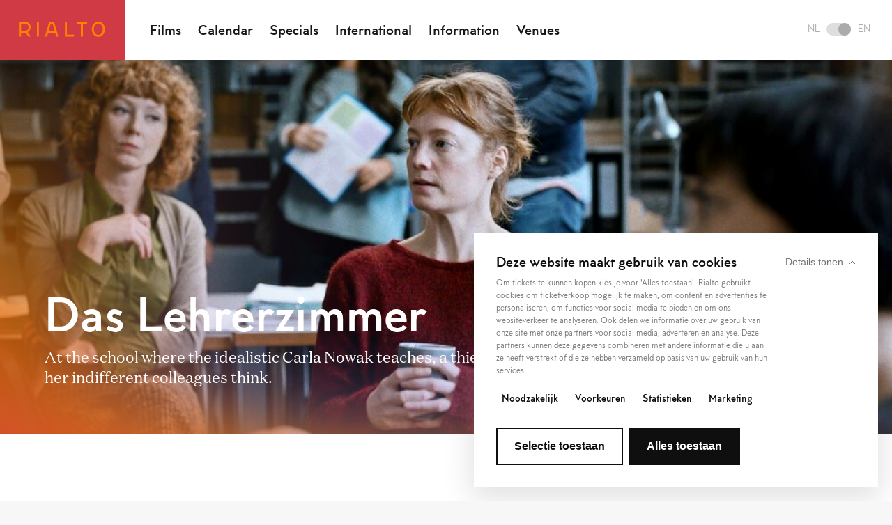

--- FILE ---
content_type: text/html; charset=UTF-8
request_url: https://rialtofilm.nl/en/films/1589/das-lehrerzimmer
body_size: 15784
content:

<!DOCTYPE html> <html lang="en" class="🍿"> <head>
    <meta charset="utf-8">
    <meta http-equiv="X-UA-Compatible" content="IE=edge">
    <meta name="viewport" content="initial-scale=1.0,maximum-scale=1.0"/>
    <title>Rialto</title><meta name="twitter:title" content="Das Lehrerzimmer"><meta name="twitter:description" content="At the school where the idealistic Carla Nowak teaches, a thief is on the loose. It must be someone from her class, her indifferent colleagues think."><meta property="og:url" content="https://rialtofilm.nl/en/films/1589/das-lehrerzimmer"><meta property="og:title" content="Das Lehrerzimmer"><meta property="og:description" content="At the school where the idealistic Carla Nowak teaches, a thief is on the loose. It must be someone from her class, her indifferent colleagues think."><meta property="og:image" content="https://rialto.ams3.cdn.digitaloceanspaces.com/thumbs/300x_6512b0a5076c72adc7dff8b35d0fe48da1901373b9b48.jpg"><meta property="og:image:width" content="1200"><meta property="og:image:height" content="630">
    <x-hreflang />

<!-- FAVICON -->
<link rel="apple-touch-icon" sizes="180x180" href="https://rialtofilm.nl/favicon/rialto/apple-touch-icon.png">
<link rel="icon" type="image/png" sizes="32x32" href="https://rialtofilm.nl/favicon/rialto/favicon-32x32.png">
<link rel="icon" type="image/png" sizes="16x16" href="https://rialtofilm.nl/favicon/rialto/favicon-16x16.png">
<link rel="manifest" href="https://rialtofilm.nl/favicon/rialto/manifest.json">
<link rel="mask-icon" href="https://rialtofilm.nl/favicon/rialto/safari-pinned-tab.svg" color="#CF3A45">
<link rel="shortcut icon" href="https://rialtofilm.nl/favicon/rialto/favicon.ico">
<meta name="msapplication-TileColor" content="#CF3A45">
<meta name="theme-color" content="#CF3A45">
<base href="https://rialtofilm.nl/">

                
        <script id="Cookiebot" src="https://consent.cookiebot.com/uc.js" data-cbid="06c977de-c06d-4c14-af69-6d10cab72bbe" data-blockingmode="auto" type="text/javascript"></script>

    
            <!-- Google Tag Manager -->
                            <script>
                    (function(w,d,s,l,i){w[l]=w[l]||[];w[l].push({'gtm.start':
                            new Date().getTime(),event:'gtm.js'});var f=d.getElementsByTagName(s)[0],
                        j=d.createElement(s),dl=l!='dataLayer'?'&l='+l:'';j.async=true;j.src=
                        'https://www.googletagmanager.com/gtm.js?id='+i+dl;f.parentNode.insertBefore(j,f);
                    })(window,document,'script','dataLayer','GTM-TN2NRNR');
                </script>
                       <!-- End Google Tag Manager -->

    
    <!-- BUGHERD -->
    
            <link rel="stylesheet" href="dist/rialto.css?v=dbnkVgAqBmRm3d40hpz8YDNGSyI2ycmvikEibMBG">
    
    
</head>
 <body data-language="en" data-template="film" data-theme="rialto" data-film="1589">  <div class="super-container template__main "> <div class="nav__placeholder"></div> <nav class="nav "> <div class="nav__left">  <a class="nav__logo" href="./"> <svg width="124px" height="23px" viewBox="0 0 124 23" version="1.1" xmlns="http://www.w3.org/2000/svg" xmlns:xlink="http://www.w3.org/1999/xlink"> <g id="Symbols" stroke="none" stroke-width="1" fill="none" fill-rule="evenodd"> <g id="navigatie-rood" transform="translate(-30.000000, -29.000000)" fill="#000000"> <g id="logo" transform="translate(30.000000, 29.500000)"> <path d="M42.8480196,13.9019501 L44.9708724,6.54269243 L45.8252794,3.58092032 L48.5046584,3.58092032 L49.4184351,6.75126066 L49.4205001,6.7507444 L49.4184351,6.75126066 L51.479337,13.9019501 L42.8480196,13.9019501 Z M52.1293058,5.94641445 L52.1355009,5.94486567 L56.758075,21.9607374 L53.8154044,21.9607374 L52.2939921,16.7294952 L42.0323319,16.7294952 L40.5098871,21.9607374 L37.5667003,21.9607374 L42.2543229,5.73526493 L43.6977802,0.75337529 L50.6326739,0.75337529 L52.1293058,5.94641445 Z M25.9104724,21.9610988 L25.9104724,0.753220413 L28.7385337,0.753220413 L28.7385337,21.9610988 L25.9104724,21.9610988 Z M69.0327799,0.753117161 L69.0327799,19.2743889 L79.212355,19.2743889 L79.212355,22.1024502 L66.2047186,22.1024502 L66.2047186,0.753117161 L69.0327799,0.753117161 Z M16.985301,8.5556856 C16.985301,10.6888636 16.146898,12.6821357 14.6249695,14.1679262 C14.047793,14.7311637 13.3973079,15.2195438 12.6946808,15.5804081 L17.1597962,21.9608407 L13.7044814,21.9608407 L9.8325465,16.4260387 C9.55118589,16.4544329 9.26672773,16.446689 8.97968829,16.446689 L3.14752174,16.446689 L3.14752174,21.9608407 L0.319976704,21.9608407 L0.319976704,6.97387111 L0.319976704,0.752962284 L5.83361208,0.752962284 L9.01479383,0.752962284 C13.4845555,0.752962284 16.985301,4.1803991 16.985301,8.5556856 Z M8.97968829,13.619144 C11.8836395,13.619144 14.157756,11.3951046 14.157756,8.5556856 C14.157756,5.76634366 11.898611,3.58102357 9.01479383,3.58102357 L5.83361208,3.58102357 L3.14752174,3.58102357 L3.14752174,6.97387111 L3.14752174,13.619144 L8.97968829,13.619144 Z M83.5953854,3.58081707 L83.5953854,0.753272039 L98.0165362,0.753272039 L98.0165362,3.58081707 L91.937082,3.58081707 L91.937082,21.9611504 L89.109537,21.9611504 L89.109537,3.58081707 L83.5953854,3.58081707 Z M120.820065,3.58794143 C122.526297,5.64006695 123.465887,8.42424631 123.465887,11.4278353 C123.465887,14.4278105 122.5232,17.1913396 120.810772,19.2078433 C119.072015,21.2568713 116.700842,22.384895 114.134524,22.384895 C111.568205,22.384895 109.197032,21.2568713 107.457759,19.2078433 C105.745848,17.1913396 104.803161,14.4278105 104.803161,11.4278353 C104.803161,8.42424631 105.74275,5.64006695 107.448466,3.58794143 C109.196,1.48625514 111.57027,0.328804716 114.134524,0.328804716 C116.698777,0.328804716 119.073048,1.48625514 120.820065,3.58794143 Z M114.134524,19.5573499 C117.842289,19.5573499 120.638342,16.0622833 120.638342,11.4278353 C120.638342,9.08299151 119.930552,6.9410371 118.645586,5.39536067 C117.445803,3.95190332 115.843338,3.15686601 114.134524,3.15686601 C112.42571,3.15686601 110.823245,3.95190332 109.622945,5.39536067 C108.337979,6.9410371 107.630706,9.08299151 107.630706,11.4278353 C107.630706,16.0622833 110.426759,19.5573499 114.134524,19.5573499 Z" id="rialto"></path> </g> </g> </g> </svg> </a>  <menu class="menu nav__menu">   <menuitem class="menu__item"> <a class="menu__link" href="https://rialtofilm.nl/en/films">Films</a> </menuitem>  <menuitem class="menu__item"> <a class="menu__link" href="https://rialtofilm.nl/en/calendar">Calendar</a> </menuitem>  <menuitem class="menu__item"> <a class="menu__link" href="https://rialtofilm.nl/en/specials">Specials</a> </menuitem>  <menuitem class="menu__item"> <a class="menu__link" href="https://rialtofilm.nl/en/expat">International</a> </menuitem>  <menuitem class="menu__item"> <a class="menu__link" href="https://rialtofilm.nl/en/information">Information</a> </menuitem>  <menuitem class="menu__item"> <a class="menu__link" href="https://rialtofilm.nl/en/venues">Venues</a> </menuitem>   </menu> </div>  <div class="nav__right"> <a class="nav_toggle switch is-en" href="https://rialtofilm.nl/nl/films/1589/das-lehrerzimmer"> <div class="switch__language">NL</div> <div class="switch__holder"> <div class="switch__button"></div> </div> <div class="switch__language">EN</div> </a> <div class="nav__hamburger"> <div class="hamburger js-open-menu"> <span class="hamburger__icon--before"></span> <span class="hamburger__icon"></span> <span class="hamburger__icon--after"></span> </div> </div> </div>  </nav> <menu class="menu--mobile">  <menuitem class="menu__item"> <a class="menu__link" href="https://rialtofilm.nl/en/films">Films</a> </menuitem>  <menuitem class="menu__item"> <a class="menu__link" href="https://rialtofilm.nl/en/calendar">Calendar</a> </menuitem>  <menuitem class="menu__item"> <a class="menu__link" href="https://rialtofilm.nl/en/specials">Specials</a> </menuitem>  <menuitem class="menu__item"> <a class="menu__link" href="https://rialtofilm.nl/en/expat">International</a> </menuitem>  <menuitem class="menu__item"> <a class="menu__link" href="https://rialtofilm.nl/en/information">Information</a> </menuitem>  <menuitem class="menu__item"> <a class="menu__link" href="https://rialtofilm.nl/en/venues">Venues</a> </menuitem>  <div class="menu__icons">  </div> <a class="switch is-en" href="https://rialtofilm.nl/nl/films/1589/das-lehrerzimmer"> <div class="switch__language">NL</div> <div class="switch__holder"> <div class="switch__button"></div> </div> <div class="switch__language">EN</div> </a> <div class="social__icons">   <a class="social__icon" title="Follow us on Facebook" href="https://www.facebook.com/RialtoNL" target="_blank"> <svg xmlns="http://www.w3.org/2000/svg" viewBox="0 0 320 512"><path d="M80 299.3V512H196V299.3h86.5l18-97.8H196V166.9c0-51.7 20.3-71.5 72.7-71.5c16.3 0 29.4 .4 37 1.2V7.9C291.4 4 256.4 0 236.2 0C129.3 0 80 50.5 80 159.4v42.1H14v97.8H80z"/></svg> </a>    <a class="social__icon" title="Follow us on Instagram" href="https://www.instagram.com/rialto_film/" target="_blank"> <svg xmlns="http://www.w3.org/2000/svg" viewBox="0 0 448 512"><path d="M224.1 141c-63.6 0-114.9 51.3-114.9 114.9s51.3 114.9 114.9 114.9S339 319.5 339 255.9 287.7 141 224.1 141zm0 189.6c-41.1 0-74.7-33.5-74.7-74.7s33.5-74.7 74.7-74.7 74.7 33.5 74.7 74.7-33.6 74.7-74.7 74.7zm146.4-194.3c0 14.9-12 26.8-26.8 26.8-14.9 0-26.8-12-26.8-26.8s12-26.8 26.8-26.8 26.8 12 26.8 26.8zm76.1 27.2c-1.7-35.9-9.9-67.7-36.2-93.9-26.2-26.2-58-34.4-93.9-36.2-37-2.1-147.9-2.1-184.9 0-35.8 1.7-67.6 9.9-93.9 36.1s-34.4 58-36.2 93.9c-2.1 37-2.1 147.9 0 184.9 1.7 35.9 9.9 67.7 36.2 93.9s58 34.4 93.9 36.2c37 2.1 147.9 2.1 184.9 0 35.9-1.7 67.7-9.9 93.9-36.2 26.2-26.2 34.4-58 36.2-93.9 2.1-37 2.1-147.8 0-184.8zM398.8 388c-7.8 19.6-22.9 34.7-42.6 42.6-29.5 11.7-99.5 9-132.1 9s-102.7 2.6-132.1-9c-19.6-7.8-34.7-22.9-42.6-42.6-11.7-29.5-9-99.5-9-132.1s-2.6-102.7 9-132.1c7.8-19.6 22.9-34.7 42.6-42.6 29.5-11.7 99.5-9 132.1-9s102.7-2.6 132.1 9c19.6 7.8 34.7 22.9 42.6 42.6 11.7 29.5 9 99.5 9 132.1s2.7 102.7-9 132.1z"/></svg> </a>    <a class="social__icon" title="Follow us on Youtube" href="https://www.youtube.com/channel/UCAN0TYf2WH-qt_-GfbXjCRw" target="_blank"> <svg xmlns="http://www.w3.org/2000/svg" viewBox="0 0 576 512"><path d="M549.7 124.1c-6.3-23.7-24.8-42.3-48.3-48.6C458.8 64 288 64 288 64S117.2 64 74.6 75.5c-23.5 6.3-42 24.9-48.3 48.6-11.4 42.9-11.4 132.3-11.4 132.3s0 89.4 11.4 132.3c6.3 23.7 24.8 41.5 48.3 47.8C117.2 448 288 448 288 448s170.8 0 213.4-11.5c23.5-6.3 42-24.2 48.3-47.8 11.4-42.9 11.4-132.3 11.4-132.3s0-89.4-11.4-132.3zm-317.5 213.5V175.2l142.7 81.2-142.7 81.2z"/></svg> </a>   </div> </menu>   <header class="header header__background header__movie"> <div class="header__video" data-video="" data-start="0" data-end="0"> <div id="js-video"></div> </div> <div class="header__bar is-hidden"> <div class="header__progress"></div> </div> <img src="https://rialto.ams3.cdn.digitaloceanspaces.com/thumbs/1600x_6512b0a5076c72adc7dff8b35d0fe48da1901373b9b48.jpg"> <div class="header__controller is-paused"> <div class="header__state"> <svg width="64px" height="64px" viewBox="0 0 64 64" version="1.1" xmlns="http://www.w3.org/2000/svg" xmlns:xlink="http://www.w3.org/1999/xlink" id="play"> <g id="Page-1" stroke="none" stroke-width="1" fill="none" fill-rule="evenodd"> <g id="Artboard-2" transform="translate(-399.000000, -404.000000)" fill="#000000"> <path d="M431,468 C413.326888,468 399,453.673112 399,436 C399,418.326888 413.326888,404 431,404 C441.123595,404 450.1492,408.701055 456.01289,416.03924 C460.385647,421.511581 463,428.450483 463,436 C463,453.673112 448.673112,468 431,468 Z M431,466 C447.568542,466 461,452.568542 461,436 C461,419.431458 447.568542,406 431,406 C414.431458,406 401,419.431458 401,436 C401,452.568542 414.431458,466 431,466 Z M445,436.5 L424,449 L424,424 L445,436.5 Z" id="play"></path> </g> </g> </svg> <svg width="64px" height="64px" viewBox="0 0 64 64" version="1.1" xmlns="http://www.w3.org/2000/svg" xmlns:xlink="http://www.w3.org/1999/xlink" id="pause"> <g id="Page-1" stroke="none" stroke-width="1" fill="none" fill-rule="evenodd"> <g id="pause" fill="#000000" fill-rule="nonzero"> <path d="M32,64 C14.326888,64 0,49.673112 0,32 C0,14.326888 14.326888,0 32,0 C42.123595,0 51.1492,4.701055 57.01289,12.03924 C61.385647,17.511581 64,24.450483 64,32 C64,49.673112 49.673112,64 32,64 Z M32,62 C48.568542,62 62,48.568542 62,32 C62,15.431458 48.568542,2 32,2 C15.431458,2 2,15.431458 2,32 C2,48.568542 15.431458,62 32,62 Z M24,22 L41,22 C42.1045695,22 43,22.8954305 43,24 L43,41 C43,42.1045695 42.1045695,43 41,43 L24,43 C22.8954305,43 22,42.1045695 22,41 L22,24 C22,22.8954305 22.8954305,22 24,22 Z"></path> </g> </g> </svg> </div> <span class="header__watch">Bekijk de trailer</span> <span class="header__time"></span> </div> <div class="header__container header__container--bottom"> <h1 class="header__title">Das Lehrerzimmer</h1> <div class="header__info"><p>At the school where the idealistic Carla Nowak teaches, a thief is on the loose. It must be someone from her class, her indifferent colleagues think.</p></div> </div> </header> <section data-film-ticket-url="" class="tickets section--white"> <div class="tickets__container--medium"> <div class="tickets__options"> <div class="dropdown"> <div class="dropdown__label">Where?</div> <div class="dropdown__label">Select a location</div> <div class="dropdown__options"> <div class="dropdown__selected is-closed"></div> <div class="dropdown__holder"> <form class="dropdown__form" id="ticket-location" data-options="{&quot;Rialto De Pijp&quot;:&quot;red&quot;,&quot;Rialto VU&quot;:&quot;lila&quot;,&quot;Rialto Silo&quot;:&quot;green&quot;,&quot;De Balie&quot;:&quot;yellow&quot;,&quot;Oxville Cinema&quot;:&quot;orange&quot;,&quot;Cinema De Vlugt&quot;:&quot;brown&quot;,&quot;Bijlmerbios&quot;:&quot;aubergine&quot;}"></form> </div> </div> </div> <div class="dropdown" class="is-disabled"> <div class="dropdown__label">When?</div> <div class="dropdown__label">Select a date</div> <div class="dropdown__options"> <div class="dropdown__selected is-closed"></div> <div class="dropdown__holder"> <form class="dropdown__form" id="ticket-days"></form> </div> </div> </div> <div class="dropdown dropdown--wide" class="is-disabled"> <div class="dropdown__label">How late?</div> <div class="dropdown__label">Select a time</div> <div class="dropdown__form dropdown__tickets" id="ticket-time"></div> </div> <a class="btn-solid--orange btn--large tickets__button" target="_blank">Order tickets</a> </div> <div class="notification notification--ghost tickets__notification"> <p class="notification__text">Deze voorstelling maakt deel uit van Rialto Filmclub met als gastspreker deze maand Ernst-Jan Pfauth.</p> </div> </div> </section>   <main class="main"> <div class="main__container--large"> <div class="grid__items"> <article class="grid__item--large blocks blocks__content"> <div class="text-block"> <h5 class="text-block__title">Das Lehrerzimmer</h5> <div class="text-block__text"><p>Carla Nowak has only recently started working at the grammar school, where she teaches maths and PE. She is young, idealistic and dedicated to her pupils, especially the problem cases. Her colleagues really don't understand; more than anything, they want the school rules to be scrupulously observed, even if harshly. When a thief is found walking around the school, the school management immediately takes drastic measures, which mainly affect Carla's pupils, as it is believed that the thief is one of her pupils. She goes to investigate herself and makes a discovery that rocks the school.</p>
<p>When is something true, when is prejudice involved, what is still fair? It is these pressing questions that German director Ilker Çatak addresses in this exciting school class drama. The answers are not easy, it turns out, as everyone clings to their own version of the truth. Awarded at the Berlinale.</p></div> </div><!-- VIDEO BLOCK -->
<div class="video-block">
    <figure class="video-block__figure">
        <div class="player" style="background: black; position: relative;">
            <a style="cursor: pointer" onclick="Cookiebot.renew()">
                <svg onclick="Cookiebot.renew()" xmlns="http://www.w3.org/2000/svg" viewBox="0 0 512 512" style="position: absolute; left: 50%; top: 50%; transform: translate(-50%, -50%); width: 64px;">
                    <!--!Font Awesome Free 6.7.2 by @fontawesome  - https://fontawesome.com License - https://fontawesome.com/license/free Copyright 2025 Fonticons, Inc.-->
                    <path style="fill:#ddd" d="M0 256a256 256 0 1 1 512 0A256 256 0 1 1 0 256zM188.3 147.1c-7.6 4.2-12.3 12.3-12.3 20.9l0 176c0 8.7 4.7 16.7 12.3 20.9s16.8 4.1 24.3-.5l144-88c7.1-4.4 11.5-12.1 11.5-20.5s-4.4-16.1-11.5-20.5l-144-88c-7.4-4.5-16.7-4.7-24.3-.5z"/>
                </svg>
            </a>
            <p class="cookie-placeholder" style="background: black; color: white; padding: 1rem;">
                                    Click <a style="cursor: pointer" onclick="Cookiebot.renew()">here</a> to accept marketing cookies and view this trailer
                            </p>
            <iframe style="border: none" class="video" width="560" height="315" src="https://www.youtube.com/embed/rnX2xIYFY3E"></iframe>
        </div>
    </figure>
</div>

<script>
    function checkCookieConsent() {
        if (Cookiebot.consent.marketing) {
            console.log('cookie consent is granted');
            if (document.getElementsByClassName('cookie-placeholder').length > 0) {
                document.getElementsByClassName('cookie-placeholder')[0].style.display = 'none';
            }
            if (document.getElementsByClassName('video').length > 0) {
                document.getElementsByClassName('video')[0].style.display = 'block';
            }
        } else {
            if (document.getElementsByClassName('cookie-placeholder').length > 0) {
                document.getElementsByClassName('cookie-placeholder')[0].style.display = 'block';
            }
            if (document.getElementsByClassName('video').length > 0) {
                document.getElementsByClassName('video')[0].style.display = 'none';
            }
        }
    }

    window.addEventListener('CookiebotOnLoad', checkCookieConsent);
    window.addEventListener('CookiebotOnAccept', checkCookieConsent);
    window.addEventListener('CookiebotOnDecline', checkCookieConsent);
    window.addEventListener('CookiebotOnDialogInit', checkCookieConsent);
    window.addEventListener('CookiebotOnConsentReady', checkCookieConsent);
    window.addEventListener('CookiebotOnDialogDisplay', checkCookieConsent);
    window.addEventListener('CookiebotOnTagsExecuted', checkCookieConsent);

    window.addEventListener('DOMContentLoaded', checkCookieConsent);


</script> </article> <aside class="side details"> <dl class="detail">  <div class="detail__row"> <dt class="detail__label">Director</dt> <dd class="detail__info">  Ilker Çatak  </dd> </div>    <div class="detail__row"> <dt class="detail__label">Country</dt> <dd class="detail__info">Germany</dd> </div>    <div class="detail__row"> <dt class="detail__label">Release date</dt> <dd class="detail__info">2023</dd> </div>    <div class="detail__row"> <dt class="detail__label">Duration</dt> <dd class="detail__info">98</dd> </div>    <div class="detail__row"> <dt class="detail__label">Viewer guide</dt> <dd class="detail__info">6</dd> </div>    <div class="detail__row"> <dt class="detail__label">Language</dt> <dd class="detail__info">German</dd> </div>    <div class="detail__row"> <dt class="detail__label">Subtitles</dt> <dd class="detail__info">Dutch</dd> </div>       </dl>  <span class="detail__date" id="js-date">2023-11-16 00:00:00</span>   <div class="detail__picl"> This film is also available on <a href="https://picl.nl/films/das-lehrerzimmer?theater-selectie=rialto" target="_blank"><svg width="46px" height="33px" viewBox="0 0 46 33" version="1.1" xmlns="http://www.w3.org/2000/svg" xmlns:xlink="http://www.w3.org/1999/xlink"> <g id="Symbols" stroke="none" stroke-width="1" fill="none" fill-rule="evenodd" fill-opacity="0.3"> <g id="share" transform="translate(-643.000000, -59.000000)" fill="#000000"> <g id="picl" transform="translate(643.755371, 59.112422)"> <polygon id="mask" points="45.060143 0.257727593 0.108440927 11.8909033 0.108440927 32.8443808 45.060143 21.2112051"></polygon> <g id="logo" transform="translate(0.000000, 0.116224)"> <path d="M10.9671969,18.1645769 C10.9455499,17.8442535 10.9468384,17.5198069 10.8955558,17.2041222 C10.8478809,16.909569 10.7685088,16.6145004 10.6607894,16.3361824 C10.1443549,15.0007716 9.17513839,14.1660754 7.75365514,14.0155775 C6.26001537,13.8576063 5.0057806,14.3724945 4.17366141,15.6914125 C3.67603919,16.4804954 3.54564207,17.3538469 3.56496971,18.2797696 C3.59073989,19.5110689 4.01878262,20.5377529 4.93852042,21.3508022 C6.26285009,22.5215416 8.40435224,22.5349421 9.68306869,21.2807073 C10.5705938,20.4101905 10.9684854,19.3832488 10.9671969,18.1645769 M3.12996903,10.9759845 C3.21475293,11.5924073 3.28974416,12.1387351 3.36937402,12.7159872 C3.66057708,12.6912478 3.7762852,12.4644702 3.92265984,12.3072721 C4.45610261,11.734401 5.04134345,11.2532717 5.80491395,11.0069087 C7.91652269,10.3260605 9.91500033,10.5165022 11.7426217,11.8132577 C13.2465695,12.8801433 14.1340946,14.3784217 14.48895,16.169707 C14.8499902,17.992432 14.7909765,19.7999526 14.0186442,21.5293896 C12.9195459,23.9899266 10.5633781,25.7835312 7.66088248,25.5771121 C6.30098996,25.4802162 5.05216693,25.0810361 4.06516895,24.0723911 C3.97935424,23.9845148 3.87137718,23.9185432 3.75644216,23.8291206 C3.51368704,24.06131 3.59460542,24.3334431 3.59383231,24.5743943 C3.58687436,26.7200197 3.58970908,28.865645 3.58970908,31.0115281 L3.58970908,31.8276698 C2.39989977,32.1423237 1.26755796,32.4417732 0.185983406,32.7283377 C0.103003419,32.6765396 0.0831603783,32.6682931 0.068986778,32.6543772 C0.0545554759,32.6396882 0.0357432428,32.6195875 0.0357432428,32.6015484 C0.022342748,25.864965 0.0104884642,19.128124 -7.73105469e-05,12.3915406 C-0.00033501237,12.2632051 0.00816914779,12.1343542 0.023888959,12.0067918 C0.0316200137,11.9459742 0.0658943561,11.8879913 0.108415157,11.7748602 C1.06551973,11.4375285 2.08473044,11.2326555 3.12996903,10.9759845" id="Fill-2"></path> <path d="M37.0376018,23.2156614 C35.5627743,23.5957716 34.1307252,23.9640275 32.6986762,24.334345 C31.7436332,24.5812234 30.7829208,24.8090318 29.8374129,25.0883806 C29.3449447,25.2337244 28.9122633,25.1569293 28.4705624,24.9512832 C26.8354443,24.190032 25.6747553,22.9669792 25.0426127,21.2883095 C24.1362754,18.8808591 24.1976085,16.4852629 25.4175689,14.1960976 C26.3888471,12.3741457 27.937635,11.2345883 29.9605943,10.814792 C31.6335946,10.46741 33.298606,10.5563171 34.874195,11.2753052 C36.8015469,12.1545838 37.8444662,13.7095566 38.2101451,15.7590592 C37.7565899,15.9500162 35.6156031,15.9933101 34.7891534,15.836112 C34.7182854,15.7077765 34.6365939,15.5598557 34.5541293,15.4116771 C33.6346492,13.7538813 31.6575608,13.5902406 30.4633706,14.0914707 C29.6536715,14.4316371 29.0501338,15.0127547 28.6919282,15.7928181 C27.9069685,17.5029274 27.9190805,19.2027286 28.960969,20.820323 C30.0984648,22.586869 32.6309006,22.7051541 34.0000704,21.5011712 C34.3286402,21.2120298 34.5533562,20.8043455 34.8584752,20.4087732 C35.3483663,20.2693565 37.6308314,20.2716758 38.2320497,20.4530979 C38.0890252,21.4643198 37.5978455,22.3245285 37.0376018,23.2156614" id="Fill-5"></path> <path d="M44.9473469,21.1437388 C43.8647416,21.4491154 42.7473465,21.7666041 41.6031504,21.9616844 C41.4467254,21.419222 41.4116779,1.85192261 41.5577948,1.0584587 C42.6589547,0.696129934 43.8183552,0.437912708 44.9785288,0.159337037 C45.1032565,0.86801705 45.0787748,20.5577248 44.9473469,21.1437388" id="Fill-7"></path> <path d="M21.285449,25.2735136 L17.8992471,25.2735136 C17.7544186,24.7787261 17.7093208,11.9008506 17.8386871,11.0602272 C18.272657,10.882413 20.5602761,10.8468501 21.2485976,11.0068829 C21.3877566,11.4606959 21.4349161,24.340633 21.285449,25.2735136" id="Fill-9"></path> <path d="M20.1477985,8.64829279 C18.9502582,8.95650417 17.7710146,8.29962222 17.5594414,7.264434 C18.8961408,6.86783089 20.2470137,6.50447132 21.6574158,6.19213671 C21.8911514,7.41622037 21.3113223,8.34910097 20.1477985,8.64829279 Z" id="Fill-11"></path> </g> </g> </g> </g> </svg></a> </div>  </aside> </div> </div> </main>    <section class="rating"> <div class="rating__container--large"> <div class="grid__items">  <div class="grid__item--medium rating__box"> <div class="rating__source">  <span class="rating__score">  <svg width="25px" height="23px" viewBox="0 0 25 23" version="1.1" xmlns="http://www.w3.org/2000/svg" xmlns:xlink="http://www.w3.org/1999/xlink"> <g id="Page-1" stroke="none" stroke-width="1" fill="none" fill-rule="evenodd"> <g id="Film-Detailpagina" transform="translate(-755.000000, -3038.000000)" fill="#000000"> <g id="recensies" transform="translate(-1.000000, 2975.378906)"> <g id="recensie-rechts" transform="translate(756.000000, 60.761719)"> <g id="sterren" transform="translate(0.000000, 2.000000)"> <polygon id="star" points="12.321 0 9.419 8.801 0 8.801 7.632 14.137 4.703 22.883 12.321 17.465 19.939 22.883 17.01 14.137 24.643 8.801 15.223 8.801"></polygon> </g> </g> </g> </g> </g> </svg>  <svg width="25px" height="23px" viewBox="0 0 25 23" version="1.1" xmlns="http://www.w3.org/2000/svg" xmlns:xlink="http://www.w3.org/1999/xlink"> <g id="Page-1" stroke="none" stroke-width="1" fill="none" fill-rule="evenodd"> <g id="Film-Detailpagina" transform="translate(-755.000000, -3038.000000)" fill="#000000"> <g id="recensies" transform="translate(-1.000000, 2975.378906)"> <g id="recensie-rechts" transform="translate(756.000000, 60.761719)"> <g id="sterren" transform="translate(0.000000, 2.000000)"> <polygon id="star" points="12.321 0 9.419 8.801 0 8.801 7.632 14.137 4.703 22.883 12.321 17.465 19.939 22.883 17.01 14.137 24.643 8.801 15.223 8.801"></polygon> </g> </g> </g> </g> </g> </svg>  <svg width="25px" height="23px" viewBox="0 0 25 23" version="1.1" xmlns="http://www.w3.org/2000/svg" xmlns:xlink="http://www.w3.org/1999/xlink"> <g id="Page-1" stroke="none" stroke-width="1" fill="none" fill-rule="evenodd"> <g id="Film-Detailpagina" transform="translate(-755.000000, -3038.000000)" fill="#000000"> <g id="recensies" transform="translate(-1.000000, 2975.378906)"> <g id="recensie-rechts" transform="translate(756.000000, 60.761719)"> <g id="sterren" transform="translate(0.000000, 2.000000)"> <polygon id="star" points="12.321 0 9.419 8.801 0 8.801 7.632 14.137 4.703 22.883 12.321 17.465 19.939 22.883 17.01 14.137 24.643 8.801 15.223 8.801"></polygon> </g> </g> </g> </g> </g> </svg>  <svg width="25px" height="23px" viewBox="0 0 25 23" version="1.1" xmlns="http://www.w3.org/2000/svg" xmlns:xlink="http://www.w3.org/1999/xlink"> <g id="Page-1" stroke="none" stroke-width="1" fill="none" fill-rule="evenodd"> <g id="Film-Detailpagina" transform="translate(-755.000000, -3038.000000)" fill="#000000"> <g id="recensies" transform="translate(-1.000000, 2975.378906)"> <g id="recensie-rechts" transform="translate(756.000000, 60.761719)"> <g id="sterren" transform="translate(0.000000, 2.000000)"> <polygon id="star" points="12.321 0 9.419 8.801 0 8.801 7.632 14.137 4.703 22.883 12.321 17.465 19.939 22.883 17.01 14.137 24.643 8.801 15.223 8.801"></polygon> </g> </g> </g> </g> </g> </svg>  </span>  NRC </div> <p class="rating__text"></p> </div>  <div class="grid__item--medium rating__box"> <div class="rating__source">  <span class="rating__score">  <svg width="25px" height="23px" viewBox="0 0 25 23" version="1.1" xmlns="http://www.w3.org/2000/svg" xmlns:xlink="http://www.w3.org/1999/xlink"> <g id="Page-1" stroke="none" stroke-width="1" fill="none" fill-rule="evenodd"> <g id="Film-Detailpagina" transform="translate(-755.000000, -3038.000000)" fill="#000000"> <g id="recensies" transform="translate(-1.000000, 2975.378906)"> <g id="recensie-rechts" transform="translate(756.000000, 60.761719)"> <g id="sterren" transform="translate(0.000000, 2.000000)"> <polygon id="star" points="12.321 0 9.419 8.801 0 8.801 7.632 14.137 4.703 22.883 12.321 17.465 19.939 22.883 17.01 14.137 24.643 8.801 15.223 8.801"></polygon> </g> </g> </g> </g> </g> </svg>  <svg width="25px" height="23px" viewBox="0 0 25 23" version="1.1" xmlns="http://www.w3.org/2000/svg" xmlns:xlink="http://www.w3.org/1999/xlink"> <g id="Page-1" stroke="none" stroke-width="1" fill="none" fill-rule="evenodd"> <g id="Film-Detailpagina" transform="translate(-755.000000, -3038.000000)" fill="#000000"> <g id="recensies" transform="translate(-1.000000, 2975.378906)"> <g id="recensie-rechts" transform="translate(756.000000, 60.761719)"> <g id="sterren" transform="translate(0.000000, 2.000000)"> <polygon id="star" points="12.321 0 9.419 8.801 0 8.801 7.632 14.137 4.703 22.883 12.321 17.465 19.939 22.883 17.01 14.137 24.643 8.801 15.223 8.801"></polygon> </g> </g> </g> </g> </g> </svg>  <svg width="25px" height="23px" viewBox="0 0 25 23" version="1.1" xmlns="http://www.w3.org/2000/svg" xmlns:xlink="http://www.w3.org/1999/xlink"> <g id="Page-1" stroke="none" stroke-width="1" fill="none" fill-rule="evenodd"> <g id="Film-Detailpagina" transform="translate(-755.000000, -3038.000000)" fill="#000000"> <g id="recensies" transform="translate(-1.000000, 2975.378906)"> <g id="recensie-rechts" transform="translate(756.000000, 60.761719)"> <g id="sterren" transform="translate(0.000000, 2.000000)"> <polygon id="star" points="12.321 0 9.419 8.801 0 8.801 7.632 14.137 4.703 22.883 12.321 17.465 19.939 22.883 17.01 14.137 24.643 8.801 15.223 8.801"></polygon> </g> </g> </g> </g> </g> </svg>  <svg width="25px" height="23px" viewBox="0 0 25 23" version="1.1" xmlns="http://www.w3.org/2000/svg" xmlns:xlink="http://www.w3.org/1999/xlink"> <g id="Page-1" stroke="none" stroke-width="1" fill="none" fill-rule="evenodd"> <g id="Film-Detailpagina" transform="translate(-755.000000, -3038.000000)" fill="#000000"> <g id="recensies" transform="translate(-1.000000, 2975.378906)"> <g id="recensie-rechts" transform="translate(756.000000, 60.761719)"> <g id="sterren" transform="translate(0.000000, 2.000000)"> <polygon id="star" points="12.321 0 9.419 8.801 0 8.801 7.632 14.137 4.703 22.883 12.321 17.465 19.939 22.883 17.01 14.137 24.643 8.801 15.223 8.801"></polygon> </g> </g> </g> </g> </g> </svg>  </span>  de Volkskrant </div> <p class="rating__text"></p> </div>  </div> </div> </section> <section class="share"> <div class="share__container--medium"> <div class="btn-solid--brown btn--medium share__social"> <span class="share__text">Share this film</span> <ul class="share__list"> <li class="share__item"><a href="mailto:?subject=https://rialtofilm.nl/en/films/1589/das-lehrerzimmer&body=https://rialtofilm.nl/en/films/1589/das-lehrerzimmer" target="_blank"><svg xmlns="http://www.w3.org/2000/svg" viewBox="0 0 512 512"><path d="M64 112c-8.8 0-16 7.2-16 16l0 22.1L220.5 291.7c20.7 17 50.4 17 71.1 0L464 150.1l0-22.1c0-8.8-7.2-16-16-16L64 112zM48 212.2L48 384c0 8.8 7.2 16 16 16l384 0c8.8 0 16-7.2 16-16l0-171.8L322 328.8c-38.4 31.5-93.7 31.5-132 0L48 212.2zM0 128C0 92.7 28.7 64 64 64l384 0c35.3 0 64 28.7 64 64l0 256c0 35.3-28.7 64-64 64L64 448c-35.3 0-64-28.7-64-64L0 128z"/></svg></a></li> <li class="share__item"><a href="https://wa.me/?text=https://rialtofilm.nl/en/films/1589/das-lehrerzimmer" target="_blank"><svg xmlns="http://www.w3.org/2000/svg" viewBox="0 0 448 512"><path d="M380.9 97.1C339 55.1 283.2 32 223.9 32c-122.4 0-222 99.6-222 222 0 39.1 10.2 77.3 29.6 111L0 480l117.7-30.9c32.4 17.7 68.9 27 106.1 27h.1c122.3 0 224.1-99.6 224.1-222 0-59.3-25.2-115-67.1-157zm-157 341.6c-33.2 0-65.7-8.9-94-25.7l-6.7-4-69.8 18.3L72 359.2l-4.4-7c-18.5-29.4-28.2-63.3-28.2-98.2 0-101.7 82.8-184.5 184.6-184.5 49.3 0 95.6 19.2 130.4 54.1 34.8 34.9 56.2 81.2 56.1 130.5 0 101.8-84.9 184.6-186.6 184.6zm101.2-138.2c-5.5-2.8-32.8-16.2-37.9-18-5.1-1.9-8.8-2.8-12.5 2.8-3.7 5.6-14.3 18-17.6 21.8-3.2 3.7-6.5 4.2-12 1.4-32.6-16.3-54-29.1-75.5-66-5.7-9.8 5.7-9.1 16.3-30.3 1.8-3.7 .9-6.9-.5-9.7-1.4-2.8-12.5-30.1-17.1-41.2-4.5-10.8-9.1-9.3-12.5-9.5-3.2-.2-6.9-.2-10.6-.2-3.7 0-9.7 1.4-14.8 6.9-5.1 5.6-19.4 19-19.4 46.3 0 27.3 19.9 53.7 22.6 57.4 2.8 3.7 39.1 59.7 94.8 83.8 35.2 15.2 49 16.5 66.6 13.9 10.7-1.6 32.8-13.4 37.4-26.4 4.6-13 4.6-24.1 3.2-26.4-1.3-2.5-5-3.9-10.5-6.6z"/></svg></a></li> <li class="share__item"><a href="https://www.facebook.com/sharer/sharer.php?u=https://rialtofilm.nl/en/films/1589/das-lehrerzimmer" target="_blank"><svg xmlns="http://www.w3.org/2000/svg" viewBox="0 0 320 512"><path d="M80 299.3V512H196V299.3h86.5l18-97.8H196V166.9c0-51.7 20.3-71.5 72.7-71.5c16.3 0 29.4 .4 37 1.2V7.9C291.4 4 256.4 0 236.2 0C129.3 0 80 50.5 80 159.4v42.1H14v97.8H80z"/></svg></a></li> <li class="share__item"><a href="https://x.com/intent/tweet?url=https://rialtofilm.nl/en/films/1589/das-lehrerzimmer" target="_blank"><svg xmlns="http://www.w3.org/2000/svg" viewBox="0 0 512 512"><path d="M389.2 48h70.6L305.6 224.2 487 464H345L233.7 318.6 106.5 464H35.8L200.7 275.5 26.8 48H172.4L272.9 180.9 389.2 48zM364.4 421.8h39.1L151.1 88h-42L364.4 421.8z"/></svg></a></li> <li class="share__item"><a href="https://www.linkedin.com/feed/?shareActive=true&shareUrl=https://rialtofilm.nl/en/films/1589/das-lehrerzimmer" target="_blank"><svg xmlns="http://www.w3.org/2000/svg" viewBox="0 0 448 512"><path d="M100.3 448H7.4V148.9h92.9zM53.8 108.1C24.1 108.1 0 83.5 0 53.8a53.8 53.8 0 0 1 107.6 0c0 29.7-24.1 54.3-53.8 54.3zM447.9 448h-92.7V302.4c0-34.7-.7-79.2-48.3-79.2-48.3 0-55.7 37.7-55.7 76.7V448h-92.8V148.9h89.1v40.8h1.3c12.4-23.5 42.7-48.3 87.9-48.3 94 0 111.3 61.9 111.3 142.3V448z"/></svg></a></li> </ul> </div>  <a class="btn-solid--brown btn--medium share__picl" href="https://picl.nl/films/das-lehrerzimmer?theater-selectie=rialto">Also watch this film on <svg width="46px" height="33px" viewBox="0 0 46 33" version="1.1" xmlns="http://www.w3.org/2000/svg" xmlns:xlink="http://www.w3.org/1999/xlink"> <g id="Symbols" stroke="none" stroke-width="1" fill="none" fill-rule="evenodd" fill-opacity="0.3"> <g id="share" transform="translate(-643.000000, -59.000000)" fill="#000000"> <g id="picl" transform="translate(643.755371, 59.112422)"> <polygon id="mask" points="45.060143 0.257727593 0.108440927 11.8909033 0.108440927 32.8443808 45.060143 21.2112051"></polygon> <g id="logo" transform="translate(0.000000, 0.116224)"> <path d="M10.9671969,18.1645769 C10.9455499,17.8442535 10.9468384,17.5198069 10.8955558,17.2041222 C10.8478809,16.909569 10.7685088,16.6145004 10.6607894,16.3361824 C10.1443549,15.0007716 9.17513839,14.1660754 7.75365514,14.0155775 C6.26001537,13.8576063 5.0057806,14.3724945 4.17366141,15.6914125 C3.67603919,16.4804954 3.54564207,17.3538469 3.56496971,18.2797696 C3.59073989,19.5110689 4.01878262,20.5377529 4.93852042,21.3508022 C6.26285009,22.5215416 8.40435224,22.5349421 9.68306869,21.2807073 C10.5705938,20.4101905 10.9684854,19.3832488 10.9671969,18.1645769 M3.12996903,10.9759845 C3.21475293,11.5924073 3.28974416,12.1387351 3.36937402,12.7159872 C3.66057708,12.6912478 3.7762852,12.4644702 3.92265984,12.3072721 C4.45610261,11.734401 5.04134345,11.2532717 5.80491395,11.0069087 C7.91652269,10.3260605 9.91500033,10.5165022 11.7426217,11.8132577 C13.2465695,12.8801433 14.1340946,14.3784217 14.48895,16.169707 C14.8499902,17.992432 14.7909765,19.7999526 14.0186442,21.5293896 C12.9195459,23.9899266 10.5633781,25.7835312 7.66088248,25.5771121 C6.30098996,25.4802162 5.05216693,25.0810361 4.06516895,24.0723911 C3.97935424,23.9845148 3.87137718,23.9185432 3.75644216,23.8291206 C3.51368704,24.06131 3.59460542,24.3334431 3.59383231,24.5743943 C3.58687436,26.7200197 3.58970908,28.865645 3.58970908,31.0115281 L3.58970908,31.8276698 C2.39989977,32.1423237 1.26755796,32.4417732 0.185983406,32.7283377 C0.103003419,32.6765396 0.0831603783,32.6682931 0.068986778,32.6543772 C0.0545554759,32.6396882 0.0357432428,32.6195875 0.0357432428,32.6015484 C0.022342748,25.864965 0.0104884642,19.128124 -7.73105469e-05,12.3915406 C-0.00033501237,12.2632051 0.00816914779,12.1343542 0.023888959,12.0067918 C0.0316200137,11.9459742 0.0658943561,11.8879913 0.108415157,11.7748602 C1.06551973,11.4375285 2.08473044,11.2326555 3.12996903,10.9759845" id="Fill-2"></path> <path d="M37.0376018,23.2156614 C35.5627743,23.5957716 34.1307252,23.9640275 32.6986762,24.334345 C31.7436332,24.5812234 30.7829208,24.8090318 29.8374129,25.0883806 C29.3449447,25.2337244 28.9122633,25.1569293 28.4705624,24.9512832 C26.8354443,24.190032 25.6747553,22.9669792 25.0426127,21.2883095 C24.1362754,18.8808591 24.1976085,16.4852629 25.4175689,14.1960976 C26.3888471,12.3741457 27.937635,11.2345883 29.9605943,10.814792 C31.6335946,10.46741 33.298606,10.5563171 34.874195,11.2753052 C36.8015469,12.1545838 37.8444662,13.7095566 38.2101451,15.7590592 C37.7565899,15.9500162 35.6156031,15.9933101 34.7891534,15.836112 C34.7182854,15.7077765 34.6365939,15.5598557 34.5541293,15.4116771 C33.6346492,13.7538813 31.6575608,13.5902406 30.4633706,14.0914707 C29.6536715,14.4316371 29.0501338,15.0127547 28.6919282,15.7928181 C27.9069685,17.5029274 27.9190805,19.2027286 28.960969,20.820323 C30.0984648,22.586869 32.6309006,22.7051541 34.0000704,21.5011712 C34.3286402,21.2120298 34.5533562,20.8043455 34.8584752,20.4087732 C35.3483663,20.2693565 37.6308314,20.2716758 38.2320497,20.4530979 C38.0890252,21.4643198 37.5978455,22.3245285 37.0376018,23.2156614" id="Fill-5"></path> <path d="M44.9473469,21.1437388 C43.8647416,21.4491154 42.7473465,21.7666041 41.6031504,21.9616844 C41.4467254,21.419222 41.4116779,1.85192261 41.5577948,1.0584587 C42.6589547,0.696129934 43.8183552,0.437912708 44.9785288,0.159337037 C45.1032565,0.86801705 45.0787748,20.5577248 44.9473469,21.1437388" id="Fill-7"></path> <path d="M21.285449,25.2735136 L17.8992471,25.2735136 C17.7544186,24.7787261 17.7093208,11.9008506 17.8386871,11.0602272 C18.272657,10.882413 20.5602761,10.8468501 21.2485976,11.0068829 C21.3877566,11.4606959 21.4349161,24.340633 21.285449,25.2735136" id="Fill-9"></path> <path d="M20.1477985,8.64829279 C18.9502582,8.95650417 17.7710146,8.29962222 17.5594414,7.264434 C18.8961408,6.86783089 20.2470137,6.50447132 21.6574158,6.19213671 C21.8911514,7.41622037 21.3113223,8.34910097 20.1477985,8.64829279 Z" id="Fill-11"></path> </g> </g> </g> </g> </svg></a> <a class="btn-text--brown btn--medium btn--close share__more" href="https://picl.nl/help/">More information</a>  </div> </section> <section class="related"> <div class="related__container--medium"> <div class="section__row section__row--bottom"> <h3 class="section__title">These films are also playing today</h3> <a class="btn-inline--blue" href="https://rialtofilm.nl/en/calendar">Go to the calendar</a> </div> <div class="grid__items">  <a class="grid__item--tiny card movie-card" href="https://rialtofilm.nl/en/shop/en-GB%2FAccount%2FLogin%3FReturnUrl%3D%2Fen-GB%2FShow%2FDetails%2F11918150"> <div class="card__thumb"> <img class="card__image movie-card__image" src="https://rialto.ams3.cdn.digitaloceanspaces.com/thumbs/520x_68c2d3352937d0548441b935ff6d57ce56a8bf5ae0fc9.jpg"> </div> <div class="card__content card__content--small card__content--inline movie-card__content"> <div class="card__title card__title--small movie-card__title">Chainsaw Man – The Movie: Reze Arc</div> <div class="card__time movie-card__time">16:30</div> </div> </a>  <a class="grid__item--tiny card movie-card" href="https://rialtofilm.nl/en/shop/en-GB%2FAccount%2FLogin%3FReturnUrl%3D%2Fen-GB%2FShow%2FDetails%2F11918144"> <div class="card__thumb"> <img class="card__image movie-card__image" src="https://rialto.ams3.cdn.digitaloceanspaces.com/thumbs/520x_68fb46131373dc7054dec3327ba05c46dfb635468cd5a.jpg"> </div> <div class="card__content card__content--small card__content--inline movie-card__content"> <div class="card__title card__title--small movie-card__title">Eleanor the Great</div> <div class="card__time movie-card__time">16:50</div> </div> </a>  <a class="grid__item--tiny card movie-card" href="https://rialtofilm.nl/en/shop/en-GB%2FAccount%2FLogin%3FReturnUrl%3D%2Fen-GB%2FShow%2FDetails%2F11918299"> <div class="card__thumb"> <img class="card__image movie-card__image" src="https://rialto.ams3.cdn.digitaloceanspaces.com/thumbs/520x_68c04080d4c3b1b3b426e0fa2931d6bcb846cdab8c057.jpg"> </div> <div class="card__content card__content--small card__content--inline movie-card__content"> <div class="card__title card__title--small movie-card__title">Drømmer</div> <div class="card__time movie-card__time">18:45</div> </div> </a>  <a class="grid__item--tiny card movie-card" href="https://rialtofilm.nl/en/shop/en-GB%2FAccount%2FLogin%3FReturnUrl%3D%2Fen-GB%2FShow%2FDetails%2F11918294"> <div class="card__thumb"> <img class="card__image movie-card__image" src="https://rialto.ams3.cdn.digitaloceanspaces.com/thumbs/520x_68ee3e6b98a3699fa6e2506cb6395ec4588dc041b225a.jpg"> </div> <div class="card__content card__content--small card__content--inline movie-card__content"> <div class="card__title card__title--small movie-card__title">Miroirs No. 3</div> <div class="card__time movie-card__time">21:15</div> </div> </a>  </div> </div> </section>  <div class="blocks blocks__features">  </div>    <footer class="footer"> <div class="footer__container--large"> <div class="footer__locations">  <h6 class="footer__title">Addresses</h6>  <div class="footer__location" data-id="1"> <span class="footer__sub-title">Rialto De Pijp</span><br> Ceintuurbaan 338<br> 1072GN Amsterdam<br> 020 676 87 00<br> info@rialtofilm.nl </div>  <div class="footer__location" data-id="7"> <span class="footer__sub-title">Rialto VU</span><br> De Boelelaan 1111<br> 1081 HV Amsterdam<br> 020 598 44 66<br> info@rialtofilm.nl </div>   </div> <div class="footer__opened">  <h6 class="footer__title">Opening hours</h6>  <div class="footer__open" data-id="1">   <span class="footer__sub-title">Rialto De Pijp</span>  <dl class="footer__times">  <dt class="footer__day">Mo - Su</dt> <dd class="footer__time">11:30 Till 01:00</dd>  </dl>   <span class="footer__sub-title">Rialto VU</span>  <dl class="footer__times">  <dt class="footer__day">Mo - Fr</dt> <dd class="footer__time">15:15 Till 00:00</dd>  <dt class="footer__day">Saturday</dt> <dd class="footer__time">14:00 Till 00:00</dd>  <dt class="footer__day">Sunday</dt> <dd class="footer__time">14:00 Till 22:00</dd>  </dl>  </div>  <div class="footer__open" data-id="7">   <span class="footer__sub-title">Rialto De Pijp</span>  <dl class="footer__times">  <dt class="footer__day">Mo - Su</dt> <dd class="footer__time">11:30 Till 01:00</dd>  </dl>   <span class="footer__sub-title">Rialto VU</span>  <dl class="footer__times">  <dt class="footer__day">Mo - Fr</dt> <dd class="footer__time">15:15 Till 00:00</dd>  <dt class="footer__day">Saturday</dt> <dd class="footer__time">14:00 Till 00:00</dd>  <dt class="footer__day">Sunday</dt> <dd class="footer__time">14:00 Till 22:00</dd>  </dl>  </div>   </div> <div class="footer__menu">  <h6 class="footer__title">Information</h6> <ul class="footer__list">  <li class="footer__item"> <a class="footer__link" href="https://rialtofilm.nl/en/contact">Contact </a> </li>  <li class="footer__item"> <a class="footer__link" href="https://rialtofilm.nl/en/tickets">Tickets</a> </li>  <li class="footer__item"> <a class="footer__link" href="https://rialtofilm.nl/en/Cineville">Cineville</a> </li>  <li class="footer__item"> <a class="footer__link" href="https://rialtofilm.nl/en"></a> </li>  <li class="footer__item"> <a class="footer__link" href="https://rialtofilm.nl/en/private-hire">Venue rental</a> </li>  <li class="footer__item"> <a class="footer__link" href="https://rialtofilm.nl/en/picl">Picl</a> </li>  </ul>  </div> <div class="footer__menu">  <h6 class="footer__title">Friends of Rialto</h6> <ul class="footer__list">  <li class="footer__item"> <a class="footer__link" href="https://rialtofilm.nl/en/Be-a-Rialto-Friend">Be a Rialto Friend</a> </li>  <li class="footer__item"> <a class="footer__link" href="https://rialtofilm.nl/en/bioscoop-amsterdam">Film theater Rialto, Amsterdam’s cinema</a> </li>  <li class="footer__item"> <a class="footer__link" href="https://rialtofilm.nl/en/filmhuis-amsterdam">Filmhuis Amsterdam</a> </li>  </ul>   <h6 class="footer__title">Further more</h6> <ul class="footer__list">  <li class="footer__item"> <a class="footer__link" href="https://rialtofilm.nl/en/sustainability">Sustainability</a> </li>  <li class="footer__item"> <a class="footer__link" href="https://rialtofilm.nl/en/governance">Governance</a> </li>  <li class="footer__item"> <a class="footer__link" href="https://rialtofilm.nl/en/privacyverklaring">Privacyverklaring</a> </li>  <li class="footer__item"> <a class="footer__link" href="https://rialtofilm.nl/en/sponsors">Sponsors</a> </li>  </ul>  </div> <div class="footer__sub"> <div class="footer__copy--desktop"> <span class="low_opacity">Rialto 1921-2025 &nbsp; |</span>   <a class="social__icon footer__icon" title="Follow us on Facebook" href="https://www.facebook.com/RialtoNL" target="_blank"><svg xmlns="http://www.w3.org/2000/svg" viewBox="0 0 320 512"><path d="M80 299.3V512H196V299.3h86.5l18-97.8H196V166.9c0-51.7 20.3-71.5 72.7-71.5c16.3 0 29.4 .4 37 1.2V7.9C291.4 4 256.4 0 236.2 0C129.3 0 80 50.5 80 159.4v42.1H14v97.8H80z"/></svg></a>    <a class="social__icon footer__icon" title="Follow us on Instagram" href="https://www.instagram.com/rialto_film/" target="_blank"><svg xmlns="http://www.w3.org/2000/svg" viewBox="0 0 448 512"><path d="M224.1 141c-63.6 0-114.9 51.3-114.9 114.9s51.3 114.9 114.9 114.9S339 319.5 339 255.9 287.7 141 224.1 141zm0 189.6c-41.1 0-74.7-33.5-74.7-74.7s33.5-74.7 74.7-74.7 74.7 33.5 74.7 74.7-33.6 74.7-74.7 74.7zm146.4-194.3c0 14.9-12 26.8-26.8 26.8-14.9 0-26.8-12-26.8-26.8s12-26.8 26.8-26.8 26.8 12 26.8 26.8zm76.1 27.2c-1.7-35.9-9.9-67.7-36.2-93.9-26.2-26.2-58-34.4-93.9-36.2-37-2.1-147.9-2.1-184.9 0-35.8 1.7-67.6 9.9-93.9 36.1s-34.4 58-36.2 93.9c-2.1 37-2.1 147.9 0 184.9 1.7 35.9 9.9 67.7 36.2 93.9s58 34.4 93.9 36.2c37 2.1 147.9 2.1 184.9 0 35.9-1.7 67.7-9.9 93.9-36.2 26.2-26.2 34.4-58 36.2-93.9 2.1-37 2.1-147.8 0-184.8zM398.8 388c-7.8 19.6-22.9 34.7-42.6 42.6-29.5 11.7-99.5 9-132.1 9s-102.7 2.6-132.1-9c-19.6-7.8-34.7-22.9-42.6-42.6-11.7-29.5-9-99.5-9-132.1s-2.6-102.7 9-132.1c7.8-19.6 22.9-34.7 42.6-42.6 29.5-11.7 99.5-9 132.1-9s102.7-2.6 132.1 9c19.6 7.8 34.7 22.9 42.6 42.6 11.7 29.5 9 99.5 9 132.1s2.7 102.7-9 132.1z"/></svg></a>    <a class="social__icon footer__icon" title="Follow us on Youtube" href="https://www.youtube.com/channel/UCAN0TYf2WH-qt_-GfbXjCRw" target="_blank"><svg xmlns="http://www.w3.org/2000/svg" viewBox="0 0 576 512"><path d="M549.7 124.1c-6.3-23.7-24.8-42.3-48.3-48.6C458.8 64 288 64 288 64S117.2 64 74.6 75.5c-23.5 6.3-42 24.9-48.3 48.6-11.4 42.9-11.4 132.3-11.4 132.3s0 89.4 11.4 132.3c6.3 23.7 24.8 41.5 48.3 47.8C117.2 448 288 448 288 448s170.8 0 213.4-11.5c23.5-6.3 42-24.2 48.3-47.8 11.4-42.9 11.4-132.3 11.4-132.3s0-89.4-11.4-132.3zm-317.5 213.5V175.2l142.7 81.2-142.7 81.2z"/></svg></a>   <span class="low_opacity">&nbsp; | &nbsp; info@rialtofilm.nl &nbsp; | &nbsp; 020 676 87 00</span> </div> <div class="footer__copy--mobile"> <div class="low_opacity">Rialto 1921-2025</div> <div class="low_opacity">info@rialtofilm.nl &nbsp; | &nbsp; 020 676 87 00</div> <div class="footer__icons social__icons">   <a class="social__icon footer__icon" title="Follow us on Facebook" href="https://www.facebook.com/RialtoNL" target="_blank"><svg xmlns="http://www.w3.org/2000/svg" viewBox="0 0 320 512"><path d="M80 299.3V512H196V299.3h86.5l18-97.8H196V166.9c0-51.7 20.3-71.5 72.7-71.5c16.3 0 29.4 .4 37 1.2V7.9C291.4 4 256.4 0 236.2 0C129.3 0 80 50.5 80 159.4v42.1H14v97.8H80z"/></svg></a>    <a class="social__icon footer__icon" title="Follow us on Instagram" href="https://www.instagram.com/rialto_film/" target="_blank"><svg xmlns="http://www.w3.org/2000/svg" viewBox="0 0 448 512"><path d="M224.1 141c-63.6 0-114.9 51.3-114.9 114.9s51.3 114.9 114.9 114.9S339 319.5 339 255.9 287.7 141 224.1 141zm0 189.6c-41.1 0-74.7-33.5-74.7-74.7s33.5-74.7 74.7-74.7 74.7 33.5 74.7 74.7-33.6 74.7-74.7 74.7zm146.4-194.3c0 14.9-12 26.8-26.8 26.8-14.9 0-26.8-12-26.8-26.8s12-26.8 26.8-26.8 26.8 12 26.8 26.8zm76.1 27.2c-1.7-35.9-9.9-67.7-36.2-93.9-26.2-26.2-58-34.4-93.9-36.2-37-2.1-147.9-2.1-184.9 0-35.8 1.7-67.6 9.9-93.9 36.1s-34.4 58-36.2 93.9c-2.1 37-2.1 147.9 0 184.9 1.7 35.9 9.9 67.7 36.2 93.9s58 34.4 93.9 36.2c37 2.1 147.9 2.1 184.9 0 35.9-1.7 67.7-9.9 93.9-36.2 26.2-26.2 34.4-58 36.2-93.9 2.1-37 2.1-147.8 0-184.8zM398.8 388c-7.8 19.6-22.9 34.7-42.6 42.6-29.5 11.7-99.5 9-132.1 9s-102.7 2.6-132.1-9c-19.6-7.8-34.7-22.9-42.6-42.6-11.7-29.5-9-99.5-9-132.1s-2.6-102.7 9-132.1c7.8-19.6 22.9-34.7 42.6-42.6 29.5-11.7 99.5-9 132.1-9s102.7-2.6 132.1 9c19.6 7.8 34.7 22.9 42.6 42.6 11.7 29.5 9 99.5 9 132.1s2.7 102.7-9 132.1z"/></svg></a>    <a class="social__icon footer__icon" title="Follow us on Youtube" href="https://www.youtube.com/channel/UCAN0TYf2WH-qt_-GfbXjCRw" target="_blank"><svg xmlns="http://www.w3.org/2000/svg" viewBox="0 0 576 512"><path d="M549.7 124.1c-6.3-23.7-24.8-42.3-48.3-48.6C458.8 64 288 64 288 64S117.2 64 74.6 75.5c-23.5 6.3-42 24.9-48.3 48.6-11.4 42.9-11.4 132.3-11.4 132.3s0 89.4 11.4 132.3c6.3 23.7 24.8 41.5 48.3 47.8C117.2 448 288 448 288 448s170.8 0 213.4-11.5c23.5-6.3 42-24.2 48.3-47.8 11.4-42.9 11.4-132.3 11.4-132.3s0-89.4-11.4-132.3zm-317.5 213.5V175.2l142.7 81.2-142.7 81.2z"/></svg></a>   </div> </div> <div class="footer__credits low_opacity">Design & Development: <a href="https://www.vruchtvlees.com" target="_blank"><svg viewBox="0 0 240 24" version="1.1" xmlns="http://www.w3.org/2000/svg" xmlns:xlink="http://www.w3.org/1999/xlink" preserveAspectRatio="xMinYMin meet" class="vruchtvlees"> <path d="M21,24 L15.6663147,24 L10.9630412,8.67965462 C10.8553326,8.35267063 10.7655755,8.0538031 10.6979937,7.79138283 L10.5670539,7.331106 L10.4667371,7.75493557 L10.3305174,8.18605458 C10.2882788,8.33913308 10.2449842,8.50262507 10.1964097,8.67965462 L5.4656811,24 L0,24 L7.96515312,0 L13.0665259,0 L21,24 Z" id="letter-v"></path> <path d="M36.8666589,14.5976483 C36.3289857,14.049898 35.5953185,13.7739402 34.6656574,13.7739402 L31.2918365,13.7739402 L31.2918365,19.5607237 L34.6656574,19.5607237 C35.5072784,19.5607237 36.2189356,19.3128824 36.801677,18.8224064 C37.3865145,18.3288064 37.6778852,17.6633835 37.6778852,16.832386 C37.6778852,15.8889226 37.4085245,15.1453985 36.8666589,14.5976483 L36.8666589,14.5976483 Z M44,0 L37.5814603,10.0302859 C39.1703738,10.461405 40.4626761,11.2622033 41.4698964,12.4097713 C42.470828,13.5615048 42.9749622,15.0350154 42.9749622,16.832386 C42.9749622,17.8633228 42.7810644,18.8171996 42.3922208,19.6929752 C42.0107139,20.5708335 41.4520787,21.3237298 40.723652,21.9599948 C39.9973215,22.5973012 39.1190171,23.096108 38.0929312,23.4595392 C37.064749,23.8198464 35.9275649,24 34.6656574,24 L26,24 L26,0 L31.2918365,0 L31.2918365,11.3423873 L38.0101316,0 L44,0 Z" id="letter-r"></path> <path d="M69,9.96328865 L69,24 L63.7171135,24 L63.7171135,9.96328865 C63.7171135,9.16315205 63.5771486,8.42653462 63.3035329,7.74421583 C63.0267602,7.06701955 62.6447507,6.48612653 62.1553996,6.00461026 C61.6713104,5.51284897 61.1061889,5.13685648 60.4621398,4.86843678 C59.8212478,4.59796807 59.1235279,4.46273371 58.3710849,4.46273371 C57.6354798,4.46273371 56.9661739,4.59796807 56.36001,4.86843678 C55.7496367,5.13685648 55.2192433,5.51284897 54.7646204,6.00461026 C54.3078928,6.48612653 53.9616637,7.06701955 53.716462,7.74421583 C53.4744174,8.42653462 53.3533951,9.16315205 53.3533951,9.96328865 L53.3533951,24 L48,24 L48,9.96328865 C48,8.34559891 48.2799298,6.91539315 48.8345277,5.6767694 C49.3849161,4.43507214 50.1447256,3.39725092 51.0960661,2.55613421 C52.0474067,1.7150175 53.1460787,1.07880133 54.3994488,0.646461197 C55.6517665,0.214121062 56.9724881,0 58.3710849,0 C59.7844149,0 61.1398647,0.214121062 62.4237534,0.646461197 C63.7065898,1.07880133 64.8378852,1.7150175 65.8113255,2.55613421 C66.7858181,3.39725092 67.5624655,4.43507214 68.1370584,5.6767694 C68.7127036,6.91539315 69,8.34559891 69,9.96328865" id="letter-u"></path> <path d="M95,3.75800353 L92.0234283,7.09856315 C91.635982,6.73960171 91.2485357,6.39677338 90.8580144,6.07814469 C90.4726181,5.76254096 90.0451972,5.48424502 89.5798516,5.25233174 C89.117581,5.01840181 88.597911,4.82782959 88.0280164,4.67960676 C87.4570968,4.53138392 86.8021281,4.45676834 86.0692601,4.45676834 C83.868606,4.45676834 82.193772,5.13637509 81.0529578,6.49558861 C79.9100937,7.85177716 79.3391742,9.73027477 79.3391742,12.1300731 C79.3391742,13.1908243 79.4970226,14.1779682 79.8055447,15.0874716 C80.1202167,16.0020166 80.5650625,16.7864885 81.1329071,17.4418956 C81.7069016,18.104361 82.40082,18.6145702 83.2238872,18.9876481 C84.0428544,19.3597177 84.9561207,19.5482733 85.974961,19.5482733 C88.1294904,19.5482733 89.9970226,18.768843 91.5703827,17.2220822 L94.4823799,20.5616335 C93.2534166,21.7948072 91.9639789,22.6750693 90.6171417,23.2054449 C89.2662046,23.7388455 87.7215443,24 85.974961,24 C84.3114018,24 82.7513667,23.7106126 81.2979305,23.1278044 C79.8403944,22.5439879 78.5724815,21.7232165 77.4941917,20.6765818 C76.414877,19.6259138 75.5610601,18.3725737 74.9388911,16.9165616 C74.314672,15.4655911 74,13.8674061 74,12.1300731 C74,10.2586337 74.2910972,8.57978321 74.8722667,7.08343837 C75.4565111,5.58709352 76.2734283,4.31157046 77.3342932,3.25989413 C78.3890082,2.21124275 79.6610211,1.40660449 81.1523819,0.841946055 C82.6386177,0.27930426 84.2806521,0 86.0692601,0 C88.1192405,0 89.8453241,0.333753466 91.2485357,1.0012604 C92.6486724,1.67078397 93.9001855,2.58835392 95,3.75800353" id="letter-c"></path> <polygon id="letter-h" points="119 0 119 24 113.706379 24 113.706379 14.0384432 105.295718 14.0384432 105.295718 24 100 24 100 0 105.295718 0 105.295718 9.59916692 113.706379 9.59916692 113.706379 0"></polygon> <polygon id="letter-t" points="138 19.5617651 138 24 124 24 124 19.5617651 128.554001 19.5617651 128.554001 0 133.570262 0 133.570262 19.5617651"></polygon> <path d="M163,24 L157.665527,24 L152.966714,8.67965462 C152.855843,8.35267063 152.76609,8.0538031 152.697456,7.79138283 L152.565467,7.331106 L152.465155,7.75493557 L152.334222,8.18605458 C152.286706,8.33913308 152.244469,8.50262507 152.196953,8.67965462 L147.461183,24 L142,24 L149.965809,0 L155.067981,0 L163,24 Z" id="letter-v"></path> <polygon id="letter-l" points="179 0 179 4.43823491 170.954155 4.43823491 170.954155 24 166 24 166 0"></polygon> <polygon id="letter-e" points="199 0 199 4.43823491 190.087702 4.43823491 190.087702 9.50336269 197.918347 9.50336269 197.918347 13.942639 190.087702 13.942639 190.087702 19.5596824 198.524194 19.5596824 198.524194 24 185 24 185 0"></polygon> <polygon id="letter-e" points="220 0 220 4.43823491 211.088619 4.43823491 211.088619 9.50336269 218.91858 9.50336269 218.91858 13.942639 211.088619 13.942639 211.088619 19.5596824 219.521273 19.5596824 219.521273 24 206 24 206 0"></polygon> <path d="M239.586268,9.43829287 C239.309098,10.1258506 238.944933,10.7236831 238.497819,11.2166681 C238.051717,11.7177182 237.549978,12.135092 236.994626,12.4768546 C236.442309,12.8166009 235.880888,13.1140049 235.304293,13.365034 C234.622495,13.6634462 233.948789,13.932622 233.277107,14.1796186 C232.608459,14.4205662 232.000506,14.6897421 231.45527,14.9740402 C230.915091,15.2603545 230.471012,15.5859867 230.130113,15.9418634 C229.791237,16.3068134 229.623317,16.7493909 229.623317,17.2827018 C229.623317,17.5165925 229.673895,17.763589 229.782133,18.0287323 C229.885313,18.2938755 230.067396,18.5398639 230.324335,18.7646812 C230.577227,18.9854658 230.910034,19.1709653 231.31365,19.3201714 C231.717266,19.466353 232.216982,19.5409561 232.815831,19.5409561 C233.66555,19.5409561 234.493014,19.4149374 235.288108,19.1598757 C236.088259,18.9027976 236.73971,18.5852306 237.254599,18.2001176 L239.550863,21.9937831 C238.591895,22.6904142 237.50648,23.2005377 236.295631,23.5211291 C235.080736,23.8397043 233.918442,24 232.815831,24 C231.793134,24 230.781564,23.8689406 229.782133,23.6158952 C228.779667,23.3628497 227.891509,22.9646308 227.111589,22.4232546 C226.337738,21.8838948 225.708541,21.1862556 225.232092,20.3363858 C224.749573,19.486516 224.512866,18.4723179 224.512866,17.2827018 C224.512866,16.3481475 224.619081,15.5547341 224.830499,14.8964127 C225.039894,14.2370831 225.338307,13.6594136 225.723715,13.1573553 C226.105077,12.6593296 226.554214,12.2318743 227.064045,11.8699488 C227.578934,11.5080232 228.119112,11.1743258 228.694696,10.8517181 C229.184295,10.5754852 229.782133,10.3113501 230.486186,10.0572965 C231.185181,9.80324288 231.863944,9.5209611 232.529557,9.21448374 C233.186066,8.90800638 233.746475,8.54305637 234.205728,8.13072335 C234.659923,7.71839032 234.892584,7.22540536 234.892584,6.65176846 C234.892584,5.95312106 234.69027,5.41174494 234.281596,5.02965639 C233.876968,4.64756784 233.090978,4.45400319 231.91958,4.45400319 C230.960612,4.45400319 230.014794,4.65260859 229.083138,5.04477863 C228.139344,5.43694867 227.332111,5.90775435 226.650313,6.46324456 L224,2.89742082 C225.125877,2.0263799 226.307391,1.32470806 227.543529,0.794421574 C228.779667,0.26615139 230.205981,0 231.823481,0 C234.357463,0 236.353291,0.60993027 237.809951,1.82777451 C239.270658,3.04763505 240,4.76249685 240,6.96832731 C240,7.92707721 239.859392,8.74670251 239.586268,9.43829287" id="letter-s"></path> </svg></a></div> </div> </div> </footer>    </div> <script src="dist/rialto.js?v=dbnkVgAqBmRm3d40hpz8YDNGSyI2ycmvikEibMBG"></script>   </body> </html>

--- FILE ---
content_type: text/css
request_url: https://rialtofilm.nl/dist/rialto.css?v=dbnkVgAqBmRm3d40hpz8YDNGSyI2ycmvikEibMBG
body_size: 20186
content:
/*!
 * Made by Vruchtvlees © 2007-2025
 *
 * Vruchtvlees: Digital, Strategy & Design realises
 * potential of ambitious brands. With enthusiasm and
 * driven by design, we research the underlying problem
 * and explore different solutions. That results into
 * Dutch Digital Design: internationally renowned
 * (digital) solutions that people love and help
 * brands grow.
 *
 * @site        https://www.vruchtvlees.com/
 * @facebook    https://www.facebook.com/vruchtvlees/
 * @instagram   https://www.instagram.com/vruchtvlees/
 * @twitter     https://twitter.com/vruchtvlees
 *//*! Latest update to file: 27-11-2025 */@media screen and (min-width:0\0){.visible\:ie{display:block!important}}.visible\:ie,_:-ms-lang(x){display:block!important}@keyframes fade-in{0%{opacity:0}to{opacity:1}}@keyframes fade-out{0%{opacity:1}to{opacity:0}}@keyframes pop-in{0%{transform:scale(0)}40%{transform:scale(1.1)}65%{transform:scale(.95)}80%{transform:scale(1.025)}to{transform:scale(1)}}@keyframes pop-out{0%{transform:scale(1)}to{transform:scale(0)}}@keyframes pulse{0%{transform:scale(1)}50%{transform:scale(1.15)}90%,to{transform:scale(1)}}@keyframes skew{0%{transform:skewX(0deg)}to{transform:skewX(-10deg)}}@keyframes spin{0%{transform:rotate(0deg)}to{transform:rotate(1turn)}}@keyframes anti-spin{0%{transform:rotate(0deg)}to{transform:rotate(-1turn)}}@keyframes wiggle{0%,25%,50%,to{transform:translateX(0)}12.5%{transform:translateX(.25em)}37.5%{transform:translateX(-.25em)}}@keyframes zoom{0%{transform:translateY(-50%) scale(1)}40%,50%{transform:translateY(-50%) scale(1.05)}90%,to{transform:translateY(-50%) scale(1)}}@font-face{font-family:MTT-Milano;font-weight:700;font-style:normal;src:url("./..//fonts/MTT-Milano-Bold.eot?") format("eot"),url("./..//fonts/MTT-Milano-Bold.woff") format("woff"),url("./..//fonts/MTT-Milano-Bold.woff2") format("woff2"),url("./..//fonts/MTT-Milano-Bold.ttf") format("truetype")}@font-face{font-family:MTT-Milano;font-weight:300;font-style:normal;src:url("./..//fonts/MTT-Milano-Light.eot?") format("eot"),url("./..//fonts/MTT-Milano-Light.woff") format("woff"),url("./..//fonts/MTT-Milano-Light.woff2") format("woff2"),url("./..//fonts/MTT-Milano-Light.ttf") format("truetype")}@font-face{font-family:Domaine-Text;font-weight:100;font-style:normal;src:url("./..//fonts/DomaineText-Light.otf") format("opentype")}@font-face{font-family:Domaine-Text;font-weight:100;font-style:italic;src:url("./..//fonts/DomaineText-LightItalic.otf") format("opentype")}@font-face{font-family:Domaine-Text;font-weight:300;font-style:normal;src:url("./..//fonts/DomaineText-Regular.otf") format("opentype")}@font-face{font-family:Domaine-Text;font-weight:300;font-style:italic;src:url("./..//fonts/DomaineText-RegularItalic.otf") format("opentype")}@font-face{font-family:Domaine-Text;font-weight:700;font-style:normal;src:url("./..//fonts/DomaineText-Bold.otf") format("opentype")}@font-face{font-family:Domaine-Text;font-weight:700;font-style:italic;src:url("./..//fonts/DomaineText-BoldItalic.otf") format("opentype")}.slick-slider{box-sizing:border-box;-webkit-user-select:none;-moz-user-select:none;-ms-user-select:none;user-select:none;-webkit-touch-callout:none;-khtml-user-select:none;-ms-touch-action:pan-y;touch-action:pan-y;-webkit-tap-highlight-color:transparent}.slick-list,.slick-slider{position:relative;display:block}.slick-list{overflow:visible;margin:0;padding:0}.slick-list:focus{outline:none}.slick-list.dragging{cursor:pointer;cursor:hand}.slick-slider .slick-list,.slick-slider .slick-track{-webkit-transform:translateZ(0);-moz-transform:translateZ(0);-ms-transform:translateZ(0);-o-transform:translateZ(0);transform:translateZ(0)}.slick-track{position:relative;top:0;left:0;display:block}.slick-track:after,.slick-track:before{display:table;content:""}.slick-track:after{clear:both}.slick-loading .slick-track{visibility:hidden}.slick-slide{display:none;float:left;min-height:1px}[dir=rtl] .slick-slide{float:right}.slick-slide img{display:block}.slick-slide.slick-loading img{display:none}.slick-slide.dragging img{pointer-events:none}.slick-initialized .slick-slide{display:block}.slick-loading .slick-slide{visibility:hidden}.slick-vertical .slick-slide{display:block;height:auto;border:1px solid transparent}.slick-arrow.slick-hidden{display:none}.slick-slide{outline:none!important}/*!
 * Made by Vruchtvlees © 2007-2025
 *
 * Vruchtvlees: Digital, Strategy & Design realises
 * potential of ambitious brands. With enthusiasm and
 * driven by design, we research the underlying problem
 * and explore different solutions. That results into
 * Dutch Digital Design: internationally renowned
 * (digital) solutions that people love and help
 * brands grow.
 *
 * @site        https://www.vruchtvlees.com/
 * @facebook    https://www.facebook.com/vruchtvlees/
 * @instagram   https://www.instagram.com/vruchtvlees/
 * @twitter     https://twitter.com/vruchtvlees
 *//*! Latest update to file: 27-11-2025 *//*! normalize.css v7.0.0 | MIT License | github.com/necolas/normalize.css */html{line-height:1.15;-ms-text-size-adjust:100%;-webkit-text-size-adjust:100%}body{margin:0}article,aside,footer,header,nav,section{display:block}h1{font-size:2em;margin:.67em 0}figcaption,figure,main{display:block}figure{margin:1em 40px}hr{box-sizing:content-box;height:0;overflow:visible}pre{font-family:monospace,monospace;font-size:1em}a{background-color:transparent;-webkit-text-decoration-skip:objects}abbr[title]{border-bottom:none;text-decoration:underline;text-decoration:underline dotted}b,strong{font-weight:inherit;font-weight:bolder}code,kbd,samp{font-family:monospace,monospace;font-size:1em}dfn{font-style:italic}mark{background-color:#ff0;color:#000}small{font-size:80%}sub,sup{font-size:75%;position:relative}sub{bottom:-.25em}sup{top:-.5em}audio,video{display:inline-block}audio:not([controls]){display:none;height:0}img{border-style:none}svg:not(:root){overflow:hidden}button,input,optgroup,select,textarea{font-family:sans-serif;font-size:100%;line-height:1.15;margin:0}button,input{overflow:visible}button,select{text-transform:none}[type=reset],[type=submit],button,html [type=button]{-webkit-appearance:button}[type=button]::-moz-focus-inner,[type=reset]::-moz-focus-inner,[type=submit]::-moz-focus-inner,button::-moz-focus-inner{border-style:none;padding:0}[type=button]:-moz-focusring,[type=reset]:-moz-focusring,[type=submit]:-moz-focusring,button:-moz-focusring{outline:1px dotted ButtonText}fieldset{padding:.35em .75em .625em}legend{box-sizing:border-box;color:inherit;display:table;max-width:100%;padding:0;white-space:normal}progress{display:inline-block;vertical-align:baseline}textarea{overflow:auto}[type=checkbox],[type=radio]{box-sizing:border-box;padding:0}[type=number]::-webkit-inner-spin-button,[type=number]::-webkit-outer-spin-button{height:auto}[type=search]{-webkit-appearance:textfield;outline-offset:-2px}[type=search]::-webkit-search-cancel-button,[type=search]::-webkit-search-decoration{-webkit-appearance:none}::-webkit-file-upload-button{-webkit-appearance:button;font:inherit}details,menu{display:block}summary{display:list-item}canvas{display:inline-block}[hidden],template{display:none}/*!
 * Made by Vruchtvlees © 2007-2025
 *
 * Vruchtvlees: Digital, Strategy & Design realises
 * potential of ambitious brands. With enthusiasm and
 * driven by design, we research the underlying problem
 * and explore different solutions. That results into
 * Dutch Digital Design: internationally renowned
 * (digital) solutions that people love and help
 * brands grow.
 *
 * @site        https://www.vruchtvlees.com/
 * @facebook    https://www.facebook.com/vruchtvlees/
 * @instagram   https://www.instagram.com/vruchtvlees/
 * @twitter     https://twitter.com/vruchtvlees
 *//*! Latest update to file: 27-11-2025 */.responsive .screen-hub__logo svg,.responsive .screen-intro__logo svg,.screen-hub__logo svg,.screen-intro__logo svg{width:100%;position:absolute;top:50%;left:50%;z-index:100;transform:translate(-50%,-50%)}.card__image,.image__cover,.person-block__image,.preview__image{width:auto;min-width:101%;height:100%;max-height:auto;position:absolute;top:50%!important;left:50%!important;display:block;object-fit:cover;transform:translate(-50%,-50%)}@media screen and (min-width:0\0){.visible\:ie{display:block!important}}.visible\:ie,_:-ms-lang(x){display:block!important}.player,.player:before{position:relative}.player:before{content:"";display:inline-block;width:100%;padding-top:56.25%}.player img{width:100%;position:absolute;top:0;bottom:0;left:0;right:0}@supports (object-fit:cover){.player img{object-fit:cover}}.player iframe{width:100%;height:100%;position:absolute;top:50%;left:50%;display:block;transform:translate(-50%,-50%)}@keyframes fade-in{0%{opacity:0}to{opacity:1}}@keyframes fade-out{0%{opacity:1}to{opacity:0}}@keyframes pop-in{0%{transform:scale(0)}40%{transform:scale(1.1)}65%{transform:scale(.95)}80%{transform:scale(1.025)}to{transform:scale(1)}}@keyframes pop-out{0%{transform:scale(1)}to{transform:scale(0)}}@keyframes pulse{0%{transform:scale(1)}50%{transform:scale(1.15)}90%,to{transform:scale(1)}}@keyframes skew{0%{transform:skewX(0deg)}to{transform:skewX(-10deg)}}@keyframes spin{0%{transform:rotate(0deg)}to{transform:rotate(1turn)}}@keyframes anti-spin{0%{transform:rotate(0deg)}to{transform:rotate(-1turn)}}@keyframes wiggle{0%,25%,50%,to{transform:translateX(0)}12.5%{transform:translateX(.25em)}37.5%{transform:translateX(-.25em)}}@keyframes zoom{0%{transform:translateY(-50%) scale(1)}40%,50%{transform:translateY(-50%) scale(1.05)}90%,to{transform:translateY(-50%) scale(1)}}@font-face{font-family:MTT-Milano;font-weight:700;font-style:normal;src:url("./..//fonts/MTT-Milano-Bold.eot?") format("eot"),url("./..//fonts/MTT-Milano-Bold.woff") format("woff"),url("./..//fonts/MTT-Milano-Bold.woff2") format("woff2"),url("./..//fonts/MTT-Milano-Bold.ttf") format("truetype")}@font-face{font-family:MTT-Milano;font-weight:300;font-style:normal;src:url("./..//fonts/MTT-Milano-Light.eot?") format("eot"),url("./..//fonts/MTT-Milano-Light.woff") format("woff"),url("./..//fonts/MTT-Milano-Light.woff2") format("woff2"),url("./..//fonts/MTT-Milano-Light.ttf") format("truetype")}@font-face{font-family:Domaine-Text;font-weight:100;font-style:normal;src:url("./..//fonts/DomaineText-Light.otf") format("opentype")}@font-face{font-family:Domaine-Text;font-weight:100;font-style:italic;src:url("./..//fonts/DomaineText-LightItalic.otf") format("opentype")}@font-face{font-family:Domaine-Text;font-weight:300;font-style:normal;src:url("./..//fonts/DomaineText-Regular.otf") format("opentype")}@font-face{font-family:Domaine-Text;font-weight:300;font-style:italic;src:url("./..//fonts/DomaineText-RegularItalic.otf") format("opentype")}@font-face{font-family:Domaine-Text;font-weight:700;font-style:normal;src:url("./..//fonts/DomaineText-Bold.otf") format("opentype")}@font-face{font-family:Domaine-Text;font-weight:700;font-style:italic;src:url("./..//fonts/DomaineText-BoldItalic.otf") format("opentype")}a{color:inherit}a,a:active,a:focus,a:hover{text-decoration:none}[href^=tel]{text-decoration:none!important;display:inline-block;float:left;clear:both}[href^=tel]:before{margin-right:.5em;font-size:.8em;font-weight:400;line-height:inherit;color:#cf3a45}article h1,article h2,article h3,article h4,article h5,article h6{margin:0;padding:0;color:inherit}article h1{font-size:36px;font-size:2.25em}article h2{font-size:32px;font-size:2em}article h3{font-size:28px;font-size:1.75em}article h4{font-size:24px;font-size:1.5em}article h5{font-size:20px;font-size:1.25em}article h6{font-size:18px;font-size:1.125em}article blockquote{width:100%;box-sizing:border-box}article blockquote+cite{font-size:1em;font-style:normal;letter-spacing:.1em;text-transform:uppercase;font-size:12px;font-size:.75em}article p{margin:1em 0;font-family:Domaine-Text,Times New Roman,sans-serif}article p:first-of-type{margin-top:0}article p:last-of-type{margin-bottom:0}article p b,article p strong{font-weight:600}article p a{text-decoration:underline}article ol,article ul{width:100%;margin:1.5em 0;padding:0;box-sizing:border-box}article ol li,article ul li{margin:.5em 0}article ul{list-style-type:none}article ul li{padding-left:15px;position:relative}article ul li:before{content:"\25CF";position:relative;display:"inline";margin:0 1.25em;font-size:.75em;color:inherit;position:absolute;top:.2em;left:-15px}article ol li{margin-left:2.25em}article dl{width:100%}article dl dt{width:20%;font-weight:400;text-align:right;float:left;clear:left}article dl dt:after{content:":";position:relative;display:"inline"}article dl dd{width:80%;margin-left:calc(20% + 10px)}article img{max-width:100%;height:auto}article svg *,article svg * svg *{fill:#cf3a45}article table{width:100%;border-radius:3px;border-collapse:collapse;font-size:.95em;font-weight:inherit;border:1px solid #cf3a45}article caption,article thead{font-weight:400;background:rgba(207,58,69,.05);color:#cf3a45}article thead+tbody tr:first-of-type{background:inherit;color:inherit}article tfoot{font-size:.75em}article tfoot td,article tfoot tr{text-align:center}article tfoot tr{background:inherit!important;color:inherit!important}article td,article th,article tr{padding:.75em .95em;text-align:left}article td,article th{border-right:1px solid #cf3a45}article td:last-of-type,article th:last-of-type{border-right:0}article th{font-weight:700}article tr{border-bottom:1px solid #cf3a45}article tr:first-of-type{border-top:1px solid #cf3a45;background:rgba(207,58,69,.05);color:#cf3a45}.btn,.btn-disabled--aubergine,.btn-disabled--black,.btn-disabled--blue,.btn-disabled--brown,.btn-disabled--dark-grey,.btn-disabled--green,.btn-disabled--grey,.btn-disabled--lila,.btn-disabled--orange,.btn-disabled--red,.btn-disabled--white,.btn-disabled--yellow,.btn-ghost--aubergine,.btn-ghost--black,.btn-ghost--blue,.btn-ghost--brown,.btn-ghost--dark-grey,.btn-ghost--green,.btn-ghost--grey,.btn-ghost--lila,.btn-ghost--orange,.btn-ghost--red,.btn-ghost--white,.btn-ghost--yellow,.btn-inline,.btn-inline--aubergine,.btn-inline--black,.btn-inline--blue,.btn-inline--brown,.btn-inline--dark-grey,.btn-inline--green,.btn-inline--grey,.btn-inline--lila,.btn-inline--orange,.btn-inline--red,.btn-inline--white,.btn-inline--yellow,.btn-solid--aubergine,.btn-solid--black,.btn-solid--blue,.btn-solid--brown,.btn-solid--dark-grey,.btn-solid--green,.btn-solid--grey,.btn-solid--lila,.btn-solid--orange,.btn-solid--red,.btn-solid--white,.btn-solid--yellow,.btn-text--aubergine,.btn-text--black,.btn-text--blue,.btn-text--brown,.btn-text--dark-grey,.btn-text--green,.btn-text--grey,.btn-text--lila,.btn-text--orange,.btn-text--red,.btn-text--white,.btn-text--yellow{margin:0;padding:.925em 1.25em .825em;border:0;font-family:MTT-Milano,Futura,serif;font-size:18px;font-size:1.125em;font-weight:700;line-height:1em;text-decoration:none!important;text-align:center;color:#fff;display:inline-block;outline:none;cursor:pointer;transition:background .25s ease,color .25s ease}.btn-disabled--aubergine,.btn-disabled--black,.btn-disabled--blue,.btn-disabled--brown,.btn-disabled--dark-grey,.btn-disabled--green,.btn-disabled--grey,.btn-disabled--lila,.btn-disabled--orange,.btn-disabled--red,.btn-disabled--white,.btn-disabled--yellow,.btn-solid--aubergine,.btn-solid--black,.btn-solid--blue,.btn-solid--brown,.btn-solid--dark-grey,.btn-solid--green,.btn-solid--grey,.btn-solid--lila,.btn-solid--orange,.btn-solid--red,.btn-solid--white,.btn-solid--yellow{transition:background .25s ease}@media screen and (min-width:0) and (max-width:559px){.btn-disabled--aubergine,.btn-disabled--black,.btn-disabled--blue,.btn-disabled--brown,.btn-disabled--dark-grey,.btn-disabled--green,.btn-disabled--grey,.btn-disabled--lila,.btn-disabled--orange,.btn-disabled--red,.btn-disabled--white,.btn-disabled--yellow,.btn-solid--aubergine,.btn-solid--black,.btn-solid--blue,.btn-solid--brown,.btn-solid--dark-grey,.btn-solid--green,.btn-solid--grey,.btn-solid--lila,.btn-solid--orange,.btn-solid--red,.btn-solid--white,.btn-solid--yellow{width:100%;text-align:center}}.btn-ghost--aubergine,.btn-ghost--black,.btn-ghost--blue,.btn-ghost--brown,.btn-ghost--dark-grey,.btn-ghost--green,.btn-ghost--grey,.btn-ghost--lila,.btn-ghost--orange,.btn-ghost--red,.btn-ghost--white,.btn-ghost--yellow{border:1px solid currentColor;box-sizing:border-box}.btn-ghost--aubergine:active,.btn-ghost--aubergine:hover,.btn-ghost--black:active,.btn-ghost--black:hover,.btn-ghost--blue:active,.btn-ghost--blue:hover,.btn-ghost--brown:active,.btn-ghost--brown:hover,.btn-ghost--dark-grey:active,.btn-ghost--dark-grey:hover,.btn-ghost--green:active,.btn-ghost--green:hover,.btn-ghost--grey:active,.btn-ghost--grey:hover,.btn-ghost--lila:active,.btn-ghost--lila:hover,.btn-ghost--orange:active,.btn-ghost--orange:hover,.btn-ghost--red:active,.btn-ghost--red:hover,.btn-ghost--white:active,.btn-ghost--white:hover,.btn-ghost--yellow:active,.btn-ghost--yellow:hover{color:#fff}.btn-text--aubergine,.btn-text--black,.btn-text--blue,.btn-text--brown,.btn-text--dark-grey,.btn-text--green,.btn-text--grey,.btn-text--lila,.btn-text--orange,.btn-text--red,.btn-text--white,.btn-text--yellow{padding:0;font-size:20px;font-size:1.25em;font-weight:inherit;line-height:inherit;text-align:inherit;position:relative}.btn-inline,.btn-inline--aubergine,.btn-inline--black,.btn-inline--blue,.btn-inline--brown,.btn-inline--dark-grey,.btn-inline--green,.btn-inline--grey,.btn-inline--lila,.btn-inline--orange,.btn-inline--red,.btn-inline--white,.btn-inline--yellow{padding:0;font-size:20px;font-size:1.25em;font-weight:inherit;line-height:inherit;text-align:inherit;color:inherit;position:relative}.btn-inline--aubergine:before,.btn-inline--black:before,.btn-inline--blue:before,.btn-inline--brown:before,.btn-inline--dark-grey:before,.btn-inline--green:before,.btn-inline--grey:before,.btn-inline--lila:before,.btn-inline--orange:before,.btn-inline--red:before,.btn-inline--white:before,.btn-inline--yellow:before,.btn-inline:before{content:"";position:relative;display:inline-block;height:1px;background:currentColor;position:absolute;bottom:0;display:block;width:100%;right:0;transition:width .45s cubic-bezier(.77,0,.175,1)}.btn-inline--aubergine:active:before,.btn-inline--aubergine:hover:before,.btn-inline--black:active:before,.btn-inline--black:hover:before,.btn-inline--blue:active:before,.btn-inline--blue:hover:before,.btn-inline--brown:active:before,.btn-inline--brown:hover:before,.btn-inline--dark-grey:active:before,.btn-inline--dark-grey:hover:before,.btn-inline--green:active:before,.btn-inline--green:hover:before,.btn-inline--grey:active:before,.btn-inline--grey:hover:before,.btn-inline--lila:active:before,.btn-inline--lila:hover:before,.btn-inline--orange:active:before,.btn-inline--orange:hover:before,.btn-inline--red:active:before,.btn-inline--red:hover:before,.btn-inline--white:active:before,.btn-inline--white:hover:before,.btn-inline--yellow:active:before,.btn-inline--yellow:hover:before,.btn-inline:active:before,.btn-inline:hover:before{width:0}.btn--medium,.btn--small{font-size:16px;font-size:1em}.btn--medium{padding:1.5em 1.5em 1.4em;line-height:1.5em}.btn--medium svg{width:1.6em;height:1.6em;min-height:1.5em;margin-left:.5rem;vertical-align:bottom}.btn--medium svg *{fill:#fff}.btn--large{font-size:20px;font-size:1.25em}.btn--close{padding-left:0;padding-right:0}.btn--wide{width:100%}.btn-solid--red{background:#cf3a45}.btn-solid--red:active,.btn-solid--red:hover{background:#ac2a34}.btn-ghost--red{color:#cf3a45}.btn-ghost--red:active,.btn-ghost--red:hover{background:rgba(207,58,69,.25)}.btn-inline--red,.btn-text--red{color:#cf3a45}.btn-inline--red:active,.btn-inline--red:hover{color:#ac2a34}.btn-disabled--red{background:#cf3a45}.btn-solid--orange{background:#ff8100}.btn-solid--orange:active,.btn-solid--orange:hover{background:#cc6700}.btn-ghost--orange{color:#ff8100}.btn-ghost--orange:active,.btn-ghost--orange:hover{background:rgba(255,129,0,.25)}.btn-inline--orange,.btn-text--orange{color:#ff8100}.btn-inline--orange:active,.btn-inline--orange:hover{color:#cc6700}.btn-disabled--orange{background:#ff8100}.btn-solid--yellow{background:#ffa100}.btn-solid--yellow:active,.btn-solid--yellow:hover{background:#cc8100}.btn-ghost--yellow{color:#ffa100}.btn-ghost--yellow:active,.btn-ghost--yellow:hover{background:rgba(255,161,0,.25)}.btn-inline--yellow,.btn-text--yellow{color:#ffa100}.btn-inline--yellow:active,.btn-inline--yellow:hover{color:#cc8100}.btn-disabled--yellow{background:#ffa100}.btn-solid--brown{background:#b39580}.btn-solid--brown:active,.btn-solid--brown:hover{background:#a07a60}.btn-ghost--brown{color:#b39580}.btn-ghost--brown:active,.btn-ghost--brown:hover{background:hsla(25,25%,60%,.25)}.btn-inline--brown,.btn-text--brown{color:#b39580}.btn-inline--brown:active,.btn-inline--brown:hover{color:#a07a60}.btn-disabled--brown{background:#b39580}.btn-solid--aubergine{background:#50394b}.btn-solid--aubergine:active,.btn-solid--aubergine:hover{background:#32242f}.btn-ghost--aubergine{color:#50394b}.btn-ghost--aubergine:active,.btn-ghost--aubergine:hover{background:rgba(80,57,75,.25)}.btn-inline--aubergine,.btn-text--aubergine{color:#50394b}.btn-inline--aubergine:active,.btn-inline--aubergine:hover{color:#32242f}.btn-disabled--aubergine{background:#50394b}.btn-solid--green{background:#1d7774}.btn-solid--green:active,.btn-solid--green:hover{background:#134e4c}.btn-ghost--green{color:#1d7774}.btn-ghost--green:active,.btn-ghost--green:hover{background:rgba(29,119,116,.25)}.btn-inline--green,.btn-text--green{color:#1d7774}.btn-inline--green:active,.btn-inline--green:hover{color:#134e4c}.btn-disabled--green{background:#1d7774}.btn-solid--lila{background:#7383ff}.btn-solid--lila:active,.btn-solid--lila:hover{background:#4056ff}.btn-ghost--lila{color:#7383ff}.btn-ghost--lila:active,.btn-ghost--lila:hover{background:rgba(115,131,255,.25)}.btn-inline--lila,.btn-text--lila{color:#7383ff}.btn-inline--lila:active,.btn-inline--lila:hover{color:#4056ff}.btn-disabled--lila{background:#7383ff}.btn-solid--blue{background:#000438}.btn-solid--blue:active,.btn-solid--blue:hover{background:#000005}.btn-ghost--blue{color:#000438}.btn-ghost--blue:active,.btn-ghost--blue:hover{background:rgba(0,4,56,.25)}.btn-inline--blue,.btn-text--blue{color:#000438}.btn-inline--blue:active,.btn-inline--blue:hover{color:#000005}.btn-disabled--blue{background:#000438}.btn-solid--black{background:#181716}.btn-solid--black:active,.btn-solid--black:hover{background:#000}.btn-ghost--black{color:#181716}.btn-ghost--black:active,.btn-ghost--black:hover{background:rgba(24,23,22,.25)}.btn-inline--black,.btn-text--black{color:#181716}.btn-inline--black:active,.btn-inline--black:hover{color:#000}.btn-disabled--black{background:#181716}.btn-solid--grey{background:#f7f7f7}.btn-solid--grey:active,.btn-solid--grey:hover{background:#dedede}.btn-ghost--grey{color:#f7f7f7}.btn-ghost--grey:active,.btn-ghost--grey:hover{background:hsla(0,0%,97%,.25)}.btn-inline--grey,.btn-text--grey{color:#f7f7f7}.btn-inline--grey:active,.btn-inline--grey:hover{color:#dedede}.btn-disabled--grey{background:#f7f7f7}.btn-solid--dark-grey{background:#bebebe}.btn-solid--dark-grey:active,.btn-solid--dark-grey:hover{background:#a5a5a5}.btn-ghost--dark-grey{color:#bebebe}.btn-ghost--dark-grey:active,.btn-ghost--dark-grey:hover{background:hsla(0,0%,75%,.25)}.btn-inline--dark-grey,.btn-text--dark-grey{color:#bebebe}.btn-inline--dark-grey:active,.btn-inline--dark-grey:hover{color:#a5a5a5}.btn-disabled--dark-grey{background:#bebebe}.btn-solid--white{background:#fff}.btn-solid--white:active,.btn-solid--white:hover{background:#e6e6e6}.btn-ghost--white{color:#fff}.btn-ghost--white:active,.btn-ghost--white:hover{background:hsla(0,0%,100%,.25)}.btn-inline--white,.btn-text--white{color:#fff}.btn-inline--white:active,.btn-inline--white:hover{color:#e6e6e6}.btn-disabled--white{background:#fff}.detail{margin:0}.detail__info,.detail__label{width:100%;margin:0;display:block}.detail__info{margin-bottom:1.5em;font-size:18px;font-size:1.125em;font-family:Domaine-Text,Times New Roman,sans-serif}.detail__label,.detail__picl{font-family:MTT-Milano,Futura,serif;font-size:16px;font-size:1em;font-weight:600}.detail__date{display:none}.detail__label{margin-bottom:3px}.detail__picl{line-height:1em}.detail__picl svg{height:2em;margin:-.5em .25em}.detail__picl svg *{fill:#ff8100}.detail__row{width:100%;display:inline-block;float:left}@media screen and (min-width:0) and (max-width:1079px){.detail__row{width:33.33%}}@media screen and (min-width:0) and (max-width:959px){.detail__row{width:50%}}@media screen and (min-width:0) and (max-width:559px){.detail__row{width:100%}}.dropdown input[type=checkbox],.dropdown input[type=radio]{display:none}.dropdown input[type=checkbox]:checked+label,.dropdown input[type=radio]:checked+label{transition:width .85s cubic-bezier(.86,0,.07,1);color:#cf3a45}.dropdown input[type=checkbox]:checked+label:before,.dropdown input[type=radio]:checked+label:before{width:100%;border-radius:0;background:currentColor;transition:background 0s linear}.dropdown label{font-size:inherit;font-weight:inherit;position:relative;cursor:pointer;transition:color .2s ease}.dropdown label:before{content:"";position:relative;display:inline-block;width:0;height:1px;position:absolute;bottom:0;left:0;display:block;transition:width .25s ease;background:#cf3a45}.dropdown{width:auto;min-width:280px;display:inline-block;vertical-align:top}.dropdown--wide{max-width:none}.dropdown.is-hidden{display:none}@media screen and (min-width:0) and (max-width:959px){.dropdown{min-width:260px}}@media screen and (min-width:768px){.dropdown{max-width:35%}.dropdown:not(.is-hidden)+.dropdown{margin-left:1.5rem}}@media screen and (min-width:640px) and (max-width:767px){.dropdown{display:block}.dropdown:nth-child(2n+2),.dropdown:nth-child(n+3){margin-top:1rem}}@media screen and (min-width:0) and (max-width:639px){.dropdown{width:100%}.dropdown:not(.is-hidden)+.dropdown{margin-top:1rem;margin-left:0}}.dropdown__label{margin-bottom:.5em;font-size:.875em;font-weight:300;letter-spacing:.1em;text-transform:uppercase}.dropdown__selected{padding:1.1em 1em .9em;position:relative;cursor:pointer}.dropdown__selected:after{content:"";position:relative;display:inline-block;width:1em;height:1em;background-size:60% 60%;background-position:50%;background-repeat:no-repeat;position:absolute;top:50%;right:.9rem;transform:translateY(-50%);transition:transform .35s ease;background-image:url("./..//icons/down.svg")}@media screen and (min-width:0) and (max-width:767px){.dropdown__selected{padding:1rem}.dropdown__selected:after{right:1rem}}.dropdown__selected.is-active:after{transform:translateY(-50%) rotateX(180deg)}.dropdown__selected.is-active+.dropdown__holder{z-index:10000}.dropdown__form{background:#fff;color:#181716}.dropdown__holder{width:100%;height:0;max-height:320px;position:absolute;top:3.5rem;left:0;z-index:1000;overflow:auto;border:1px solid #cf3a45;border-top:0}@media screen and (min-width:0) and (max-width:767px){.dropdown__holder{position:relative;top:0;left:0}}.dropdown__options{font-size:1.125em;font-weight:300;position:relative;transition:background .2s ease}@media screen and (min-width:0) and (max-width:767px){.dropdown__options{padding:0}}.dropdown__options.is-active{box-shadow:1px 1px 10px rgba(24,23,22,.25)}.dropdown__option{padding:.75em 1em;font-size:inherit}.dropdown__option:first-of-type{padding-top:1em}.dropdown__option:last-of-type{padding-bottom:1em}.dropdown__select{padding:1em;font-size:1.125em;font-weight:300;position:relative;display:inline-block;cursor:pointer;transition:background .25s ease,color .25s ease}.dropdown__select+.dropdown__select{margin-left:.35rem}@media screen and (min-width:0) and (max-width:559px){.dropdown__select{padding:1em .9em}.dropdown__select+.dropdown__select{margin-left:.25rem}}.dropdown__select.is-active{background:#cf3a45;color:#fff}@media screen and (min-width:0) and (max-width:559px){.dropdown__tickets{display:flex}.dropdown__tickets>*{text-align:center;flex:1 1 auto}}.dropdown.red .dropdown__select{background:#cf3a45;color:#fff;background:#d9636c}.dropdown.red .dropdown__select.is-active{background:#cf3a45;color:#fff}.dropdown.red .dropdown__select:hover{background:#d44f58}.dropdown.red .dropdown__options{background:#cf3a45;color:#fff}.dropdown.red .dropdown__holder{border-style:none}.dropdown.red input[type=checkbox]:checked+label,.dropdown.red input[type=radio]:checked+label{color:#cf3a45}.dropdown.lila .dropdown__select{background:#7383ff;color:#fff;background:#a6b0ff}.dropdown.lila .dropdown__select.is-active{background:#7383ff;color:#fff}.dropdown.lila .dropdown__select:hover{background:#8d9aff}.dropdown.lila .dropdown__options{background:#7383ff;color:#fff}.dropdown.lila .dropdown__holder{border-style:none}.dropdown.lila input[type=checkbox]:checked+label,.dropdown.lila input[type=radio]:checked+label{color:#7383ff}.dropdown.green .dropdown__select{background:#1d7774;color:#fff;background:#27a09c}.dropdown.green .dropdown__select.is-active{background:#1d7774;color:#fff}.dropdown.green .dropdown__select:hover{background:#228c88}.dropdown.green .dropdown__options{background:#1d7774;color:#fff}.dropdown.green .dropdown__holder{border-style:none}.dropdown.green input[type=checkbox]:checked+label,.dropdown.green input[type=radio]:checked+label{color:#1d7774}h1,h2,h3,h4,h5,h6{margin:0 0 .25em;line-height:.9em;font-weight:600}h1{font-size:70px;font-size:4.375em}@media screen and (min-width:0) and (max-width:1079px){h1{font-size:62px;font-size:3.875em}}@media screen and (min-width:0) and (max-width:959px){h1{font-size:56px;font-size:3.5em}}@media screen and (min-width:0) and (max-width:767px){h1{font-size:50px;font-size:3.125em}}@media screen and (min-width:0) and (max-width:559px){h1{font-size:42px;font-size:2.625em}}h2{font-size:42px;font-size:2.625em}h3{font-size:38px;font-size:2.375em}h4{font-size:34px;font-size:2.125em}h5{font-size:30px;font-size:1.875em}h6{font-size:24px;font-size:1.5em}blockquote{width:100%;margin:0 auto;display:block;width:75%;max-width:760px;font-family:MTT-Milano,Futura,serif;text-align:center}blockquote p{font-family:inherit;font-size:1.5em;font-weight:700;line-height:1.25em}blockquote p:before{content:'"';margin-left:-.5em}blockquote p:after{content:'"'}blockquote+cite{width:100%;font-size:1em;font-style:normal;letter-spacing:.1em;text-transform:uppercase;margin:2em auto 0;font-size:12px;font-size:.75em;text-align:center;display:inline-block}p{margin:0;line-height:inherit}p svg{width:auto;height:.8em;margin-right:.5em;padding:.1em 0;display:inline}b,strong{font-weight:700}u{text-decoration:underline}abbr,acronym,cite,dfn,em,i{font-style:italic}hr{width:100%;height:1px;border:0;background:rgba(24,23,22,.25)}sub,sup{height:0;font-size:.85em;line-height:0;vertical-align:baseline}sup{bottom:1ex}sub{top:.5ex}small{font-size:.75em}big,small{line-height:1.5em}big{font-size:1.25em}form{width:100%;margin:0}form *{box-sizing:border-box;outline:none}.form__desc{margin-right:1em;display:inline}.form__info{color:rgba(24,23,22,.25)}.form__group{margin:1.5em 0}.form__group:first-of-type{margin-top:0}.form__group:last-of-type{margin-bottom:0}.form__group--chained{width:auto;margin:0;display:inline-block}.form__group--chained+.form__group--chained{margin-left:1em}@media screen and (min-width:0) and (max-width:767px){.form__group--chained+.form__group--chained{margin-left:0}}.form__option+label{font-size:20px;font-size:1.25em;font-weight:700;cursor:pointer}.form__option+label:before{content:"";position:relative;display:inline-block;width:1em;height:1em;margin:-.2em 0;margin-right:.5em;transition:background .25s ease}.form__option:checked+label:before{background:#cf3a45}label{width:auto;max-width:100%;font-size:26px;font-size:1.625em;font-weight:700}label+input,label+select,label+textarea{margin-top:.25em}input,select,textarea{width:100%;padding:.925em 1em;border:1px solid #dedede;border-radius:0;font-family:MTT-Milano,Futura,serif;font-size:18px;font-size:1.125em;font-weight:inherit;-moz-appearance:none;-webkit-appearance:none;appearance:none}input::-webkit-input-placeholder,select::-webkit-input-placeholder,textarea::-webkit-input-placeholder{color:rgba(24,23,22,.4)}input:-moz-placeholder,input::-moz-placeholder,select:-moz-placeholder,select::-moz-placeholder,textarea:-moz-placeholder,textarea::-moz-placeholder{color:rgba(24,23,22,.4)}input:-ms-input-placeholder,select:-ms-input-placeholder,textarea:-ms-input-placeholder{color:rgba(24,23,22,.4)}input[type=email],input[type=text]{border:1px solid rgba(24,23,22,.1)}input[type=search]{border:1px solid #181716}textarea{height:150px;border:1px solid rgba(24,23,22,.1);line-height:inherit;resize:vertical}input[type=checkbox],input[type=radio]{display:none}input[type=radio]+label:before{border-radius:50%;background:radial-gradient(at center center,#1d7774 0,#1d7774 0,hsla(0,0%,100%,.65) 0,hsla(0,0%,100%,.65) 100%);transition:background 1s ease}input[type=radio]:checked+label:before{background:radial-gradient(at center center,#1d7774 0,#1d7774 40%,#fff 47.5%,#fff 100%)}select{border:1px solid rgba(24,23,22,.1);background:#fff}button:disabled{opacity:.25;cursor:not-allowed}[class^=icon__]{width:1.5em;height:1.5em;margin:0;padding:0;display:inline-block}[class^=icon__]:before{content:"";position:relative;display:inline-block;width:1em;height:1em;margin:.25em;background-size:contain;background-position:50%;background-repeat:no-repeat}.icon--small{font-size:14px;font-size:.875em}.icon--large{font-size:30px;font-size:1.875em}.icon-group{text-align:left;display:block}.icon-group a{position:relative;display:inline-block}.icon-group a:first-of-type{margin-left:0}.icon-group a:last-of-type{margin-right:0}.icon-group a:nth-of-type(2n){margin:0 .75em}.icon-group svg{width:auto;height:1em;position:relative}.icon-group svg *{fill:#fff}#facebook,#youtube{margin:0 .25rem}figure{margin:0}img[src=""]{display:none}.load-more{width:100%;height:auto;margin-top:4rem;text-align:center}.notification{width:100%;height:auto;position:relative;display:block;overflow:hidden;transition:height .25s ease;background:#cf3a45}.notification a{text-decoration:underline}.notification__close{width:1rem;height:1rem;position:absolute;top:50%;right:1rem;display:block;transform:translateY(-50%);cursor:pointer;transition:transform .25s ease,opacity .25s ease}.notification__close svg *{fill:#fff}@media screen and (min-width:1080px){.notification__close:hover{opacity:.75;transform:translateY(-50%) scale(.9)}}.notification__text{padding:1em 3rem .9em;font-size:18px;font-size:1.125em;text-align:center;color:#fff}.notification--hidden{display:none}.notification.is-closed{height:0}.notification--ghost{border:1px solid currentColor;background:#fff;color:#cf3a45}.slider__arrow{position:relative;width:5rem;height:5rem;position:absolute;z-index:1000;display:block;cursor:pointer;transition:background .25s ease;background:#ff8100}.slider__arrow:before{width:100%;padding-top:100%}.slider__arrow img{width:100%;position:absolute;top:0;bottom:0;left:0;right:0}@supports (object-fit:cover){.slider__arrow img{object-fit:cover}}.slider__arrow:before{content:"";position:relative;display:inline-block;width:1.5rem;height:1.5rem;padding:0;background-size:100% 100%;background-position:50%;background-repeat:no-repeat;position:absolute;top:50%;left:50%;transform:translate(-50%,-50%);transition:transform .2s ease}.slider__arrow--next:before{background-image:url("./..//icons/arrow-right.svg")}.slider__arrow--previous:before{background-image:url("./..//icons/arrow-left.svg")}.slider__arrow:hover{background:#ff8e1a}.slider__arrow:hover:before{transform:translate(-50%,-50%) scale(1.3);transition:transform .35s ease}@media screen and (min-width:0) and (max-width:767px){.slider__arrow{width:3.5rem;height:3.5rem}}.social__icons{line-height:3.5em}@media screen and (min-width:0) and (max-width:959px) and (orientation:landscape){.social__icons{line-height:1em}}.social__icon{width:1.4rem;height:1.4rem;position:relative;display:inline-block;vertical-align:middle;transition:opacity .25s ease}.social__icon svg{width:auto;height:100%;position:absolute;top:50%;left:50%;transform:translate(-50%,-50%)}.social__icon svg>*>*{fill:#fff}.social__icon+.social__icon{margin-left:.5rem}.social__icon:last-of-type{margin-right:.5rem}@media screen and (min-width:1080px){.social__icon:hover{opacity:.5}}@media screen and (min-width:0) and (max-width:559px){.social__icon{margin:0 1em}}.switch{width:auto;font-size:17.5px;font-size:1.09375em;font-weight:400;display:inline-block;float:right;transition:color .25s ease;padding:2rem;color:#ababab}@media screen and (min-width:0) and (max-width:559px){.switch{padding:1.7rem}}.switch__button{width:1em;height:1em;margin:1px 0;border-radius:.5em;position:absolute;top:-1px;cursor:pointer;background:#ababab}.switch__holder{width:2em;height:1em;margin:-.277em .3em;border-radius:.55em;position:relative;display:inline-block;cursor:pointer;background:#dedede}.switch__language{margin-top:-.4em;font-size:.8em;line-height:1em;display:inline-block}.switch.is-nl .switch__button{left:0}.switch.is-en .switch__button{right:0}.tooltip__holder{position:relative;display:inline-block;cursor:help}.tooltip__holder--inline{border-bottom:1px dotted #cf3a45}.tooltip__holder:hover .tooltip__content{opacity:1}.tooltip__content{width:auto;height:1.7em;padding:.25em 1em 1em;border-radius:2rem;background:#cf3a45;text-align:center;white-space:pre;color:#fff;position:absolute;top:0;left:50%;display:inline-block;float:left;opacity:0;transform:translate(-50%,-150%);transition:opacity .15s ease;will-change:opacity}.tooltip__content:before{content:"";position:relative;display:inline-block;width:0;height:0;border-width:.75em .5em 0;border-style:solid;border-color:#cf3a45 transparent transparent;position:absolute;bottom:-.7em;left:50%;transform:translateX(-50%)}body{width:100%;background:#f7f7f7;font-family:MTT-Milano,Futura,serif;font-size:16px;-webkit-font-smoothing:antialiased;-moz-osx-font-smoothing:grayscale;font-variant-ligatures:none;-webkit-font-variant-ligatures:none;text-shadow:rgba(0,0,0,.01) 0 0 1px}@media screen and (min-width:0) and (max-width:767px){body{font-size:15px}}@media screen and (min-width:0) and (max-width:559px){body{font-size:14px}}body.is-locked{height:100%;overflow:hidden}body *{box-sizing:border-box;-webkit-tap-highlight-color:transparent}main{width:100%;overflow-x:hidden}main+.rating,main+.share{margin-top:-4rem}@media screen and (min-width:0) and (max-width:767px){main+.rating,main+.share{margin-top:-2rem}}.main--red{background:#cf3a45;color:#fff}.main--orange{background:#ff8100;color:#fff}.main--brown{background:#b39580;color:#fff}.main--aubergine{background:#50394b;color:#fff}.main--green{background:#1d7774;color:#fff}.main--lila{background:#7383ff;color:#fff}.main--blue{background:#000438;color:#fff}.main--grey{background:#f7f7f7;color:inherit}.main--white{background:#fff;color:inherit}.super-container,[class*=__container]{width:100%;margin:0 auto;display:block}.super-container{max-width:1660px;overflow:hidden}.super-container--sticky{overflow:initial}[class*=__container]{max-width:calc(1280px + 8rem);padding:2rem 4rem}[class*=__container][class*="--overflow"]{overflow:hidden}@media screen and (min-width:0) and (max-width:1279px){[class*=__container]{padding:2rem}}@media screen and (min-width:0) and (max-width:959px){[class*=__container]{padding:4%}}@media screen and (min-width:0) and (max-width:639px){[class*=__container]{padding:9% 5%}}[class*=__container][class$="--tiny"]{padding:0 4rem}@media screen and (min-width:0) and (max-width:1279px){[class*=__container][class$="--tiny"]{padding:0 2rem}}@media screen and (min-width:0) and (max-width:959px){[class*=__container][class$="--tiny"]{padding:0 4%}}@media screen and (min-width:0) and (max-width:639px){[class*=__container][class$="--tiny"]{padding:0 5%}}[class*=__container][class$="--small"]{padding:1rem 4rem}@media screen and (min-width:0) and (max-width:1279px){[class*=__container][class$="--small"]{padding:1rem 2rem}}@media screen and (min-width:0) and (max-width:959px){[class*=__container][class$="--small"]{padding:2% 4%}}@media screen and (min-width:0) and (max-width:639px){[class*=__container][class$="--small"]{padding:3% 5%}}[class*=__container][class$="--medium"]{padding:3rem 4rem}@media screen and (min-width:0) and (max-width:1279px){[class*=__container][class$="--medium"]{padding:4rem 2rem}}@media screen and (min-width:0) and (max-width:959px){[class*=__container][class$="--medium"]{padding:6% 4%}}@media screen and (min-width:0) and (max-width:639px){[class*=__container][class$="--medium"]{padding:5%}}[class*=__container][class$="--large"]{padding:4rem}@media screen and (min-width:0) and (max-width:1279px){[class*=__container][class$="--large"]{padding:4rem 2rem}}@media screen and (min-width:0) and (max-width:959px){[class*=__container][class$="--large"]{padding:6% 4%}}@media screen and (min-width:0) and (max-width:639px){[class*=__container][class$="--large"]{padding:6.5% 5%}}[class*=__container][class$="--massive"]{padding:6rem 4rem}@media screen and (min-width:0) and (max-width:1279px){[class*=__container][class$="--massive"]{padding:4rem 2rem}}@media screen and (min-width:0) and (max-width:959px){[class*=__container][class$="--massive"]{padding:6% 4%}}@media screen and (min-width:0) and (max-width:639px){[class*=__container][class$="--massive"]{padding:5%}}[class*=__container][class*="--wide"]{max-width:100%}.grid__items{margin-left:-50px;margin-right:-50px;width:calc(100% + 100px)}.grid__items:after{display:block;content:"";display:table;clear:both}.grid__items>*{display:inline-block;float:none;vertical-align:top}@media screen and (min-width:560px) and (max-width:1079px){.grid__items{margin-left:-3rem;margin-right:-3rem;width:calc(100% + 6rem)}.grid__items:after{display:block;content:"";display:table;clear:both}.grid__items>*{display:inline-block;float:none;vertical-align:top}}@media screen and (min-width:0) and (max-width:559px){.grid__items{margin-left:-5%;margin-right:-5%;width:110%}.grid__items:after{display:block;content:"";display:table;clear:both}.grid__items>*{display:inline-block;float:none;vertical-align:top}}.grid__item--tiny{width:calc(25% - 62.5px);float:left;margin-left:50px}.grid__item--tiny:nth-child(n+5){margin-top:50px}@media screen and (min-width:960px) and (max-width:1079px){.grid__item--tiny{width:calc(33.33333% - 4rem);float:left;margin-left:3rem}.grid__item--tiny:nth-child(n+4){margin-top:3rem}}@media screen and (min-width:560px) and (max-width:959px){.grid__item--tiny{width:calc(50% - 4.5rem);float:left;margin-left:3rem}.grid__item--tiny:nth-child(n+3){margin-top:3rem}}@media screen and (min-width:0) and (max-width:559px){.grid__item--tiny{width:90%;float:left;margin-left:5%}.grid__item--tiny+.grid__item--tiny{margin-top:5%}}.grid__item--small{width:calc(33.33333% - 66.66667px);float:left;margin-left:50px}.grid__item--small:nth-child(n+4){margin-top:50px}@media screen and (min-width:0) and (max-width:959px){.grid__item--small{width:calc(50% - 4.5rem);float:left;margin-left:3rem}.grid__item--small:nth-child(n+3){margin-top:3rem}}@media screen and (min-width:0) and (max-width:559px){.grid__item--small{width:90%;float:left;margin-left:5%}.grid__item--small+.grid__item--small{margin-top:5%}}.grid__item--medium{width:calc(50% - 75px);float:left;margin-left:50px}@media screen and (min-width:0) and (max-width:767px){.grid__item--medium{width:calc(100% - 6rem);float:left;margin-left:3rem}.grid__item--medium+.grid__item--medium{margin-top:3rem}}@media screen and (min-width:0) and (max-width:559px){.grid__item--medium{width:90%;float:left;margin-left:5%}.grid__item--medium+.grid__item--medium{margin-top:5%}}.grid__item--large{width:calc(66.66667% - 83.33333px);float:left;margin-left:50px}@media screen and (min-width:0) and (max-width:1079px){.grid__item--large{width:calc(100% - 6rem);float:left;margin-left:3rem}.grid__item--large+.grid__item--large{margin-top:3rem}}@media screen and (min-width:0) and (max-width:559px){.grid__item--large{width:90%;float:left;margin-left:5%}.grid__item--large+.grid__item--large{margin-top:5%}}.grid__item--massive{width:calc(100% - 100px);float:left;margin-left:50px}@media screen and (min-width:0) and (max-width:1079px){.grid__item--massive{width:calc(100% - 6rem);float:left;margin-left:3rem}}@media screen and (min-width:0) and (max-width:559px){.grid__item--massive{width:90%;float:left;margin-left:5%}}section{width:100%;margin:0 auto;display:block}.section--red{background:#cf3a45;color:#fff}.section--orange{background:#ff8100;color:#fff}.section--brown{background:#b39580;color:#fff}.section--aubergine{background:#50394b;color:#fff}.section--green{background:#1d7774;color:#fff}.section--lila{background:#7383ff;color:#fff}.section--blue{background:#000438;color:#fff}.section--grey{background:#f7f7f7;color:inherit}.section--white{background:#fff;color:inherit}.section__inner{padding:2rem;width:100%;margin:0 auto;display:block}.section__row{position:relative;display:block;overflow:hidden}.section__row--flex{display:flex;width:100%;align-items:center}@media screen and (min-width:0) and (max-width:767px){.section__row--flex .section__title{order:1}}@media screen and (min-width:0) and (max-width:767px){.section__row--flex .section__sub{order:3}}.section__row--flex a.btn-inline{margin-left:auto}@media screen and (min-width:0) and (max-width:767px){.section__row--flex a.btn-inline{margin-left:0;margin-right:auto;order:2}}@media screen and (min-width:0) and (max-width:767px){.section__row--flex{flex-direction:column}}@media screen and (min-width:0) and (max-width:767px){.section__row{height:auto;margin:1rem 0 3rem;overflow:auto}}.section__row--bottom{margin-bottom:1.5rem}@media screen and (min-width:0) and (max-width:767px){.section__row--bottom{margin-bottom:2rem}}.section__row--top{margin-top:4rem}@media screen and (min-width:0) and (max-width:767px){.section__row--top{margin-top:2rem}}.section__row--center{text-align:center}.section__row [class*=btn]:not([class*=btn__text]){float:right}@media screen and (min-width:0) and (max-width:767px){.section__row [class*=btn]:not([class*=btn__text]){float:left;clear:both}}.section__row [class*=btn-inline]{margin:.25em 0}.section__sub{font-size:1em;font-style:normal;letter-spacing:.1em;text-transform:uppercase;display:inline-block;vertical-align:middle}@media screen and (min-width:768px){.section__sub{margin-left:1rem}}@media screen and (min-width:0) and (max-width:767px){.section__sub{width:100%;margin-top:20px}}.section__title{width:auto;line-height:1.15em;display:inline-block;font-size:30px;font-size:1.875em;font-weight:700}@media screen and (min-width:0) and (max-width:767px){.section__title{width:100%}}::selection{background:#cf3a45;color:#fff}@media screen and (min-width:0) and (max-width:767px){.hidden-mobile{display:none}}footer{line-height:1.75em}footer p{margin:1.5rem 0}footer p a{text-decoration:underline;color:#ff8100}footer dl{width:100%;margin:1.5rem 0;font-size:1em;font-style:normal;letter-spacing:.1em;text-transform:uppercase;text-align:left}footer dl>*{margin:0}footer dl dt{width:40%;float:left;clear:left}footer dl dd{width:100%}footer [class*=container]{position:relative}footer [class*=container]>*{display:inline-block;vertical-align:top}@media screen and (min-width:0) and (max-width:639px){.footer{font-size:18px;font-size:1.125em}}@media screen and (min-width:0) and (max-width:559px){.footer{font-size:16px;font-size:1em}}.footer__title{font-size:1.375em;font-weight:700}.footer__sub-title{font-size:1em;font-style:normal;letter-spacing:.1em;text-transform:uppercase;font-size:inherit;font-weight:700}.footer__sub-title+dl{margin-top:0}.footer__locations{width:20%;padding-right:1.5rem}@media screen and (min-width:0) and (max-width:959px){.footer__locations{width:50%;padding:0;float:left}}@media screen and (min-width:0) and (max-width:639px){.footer__locations{width:100%}}.footer__location{margin:1.5rem 0;font-size:1em;font-style:normal;letter-spacing:.1em;text-transform:uppercase;font-size:14px;font-size:.875em;opacity:.3;cursor:pointer;transition:padding .25s ease,opacity .25s ease}.footer__location:hover{padding-left:10px;transition:padding .35s ease}.footer__location.is-active{opacity:1;transition:padding .35s ease,opacity .35s ease}.footer__contact{width:20%}.footer__text{font-size:1em;font-style:normal;letter-spacing:.1em;text-transform:uppercase;font-size:14px;font-size:.875em}.footer__open{display:none}.footer__opened{width:27.5%;padding:0 1.5rem}@media screen and (min-width:0) and (max-width:959px){.footer__opened{width:50%;padding:0;float:left}}@media screen and (min-width:0) and (max-width:639px){.footer__opened{width:100%}}@media screen and (min-width:960px){.footer__opened{padding-left:2.5rem;border-left:1px solid hsla(0,0%,100%,.25)}}@media screen and (min-width:0) and (max-width:419px){.footer__opened{margin-bottom:2rem;border-bottom:1px solid hsla(0,0%,100%,.25)}}@media screen and (min-width:0) and (max-width:639px){.footer__time{text-align:right}}.footer__times{font-size:14px;font-size:.875em}.footer__menu{width:25%;padding:0}@media screen and (min-width:0) and (max-width:959px){.footer__menu{width:50%;padding-right:0;float:left}}@media screen and (min-width:960px){.footer__menu{padding-left:2.5rem;border-left:1px solid hsla(0,0%,100%,.25)}}@media screen and (min-width:0) and (max-width:639px){.footer__menu{width:100%}}.footer__list{margin:1.5rem 0;padding:0;font-size:14px;font-size:.875em;list-style-type:none}.footer__item{line-height:inherit;position:relative;overflow:hidden}.footer__link{font-size:1em;font-style:normal;letter-spacing:.1em;text-transform:uppercase;position:relative;transition:padding .65s ease}.footer__link:before{content:"\2022";position:relative;display:inline-block;position:absolute;top:50%;left:5px;font-size:1.25em;display:block;opacity:0;transform:translateY(-50%);transition:left .25s ease,opacity .25s ease}@media screen and (min-width:1080px){.footer__link:hover{padding-left:15px;transition:padding .35s ease}.footer__link:hover:before{left:0;opacity:1;transition:left .3s ease,opacity .25s ease;transition-delay:.05s}}.footer__desc{margin-top:1rem;font-size:17px;font-size:1.0625em}.footer__information{width:30%}@media screen and (min-width:0) and (max-width:767px){.footer__information{width:100%}}.footer__follow{font-size:22px;font-size:1.375em;display:inline;vertical-align:middle}.footer__copy,.footer__credits{width:auto;display:inline-block}@media screen and (min-width:0) and (max-width:1079px){.footer__copy,.footer__credits{width:100%;display:block}}.footer__copy{float:left}@media screen and (min-width:640px){.footer__copy--mobile{display:none}}@media screen and (min-width:0) and (max-width:639px){.footer__copy--desktop{display:none}}.footer__credits{float:right}.footer__credits svg{width:auto;height:1em;margin:-.1em 0}.footer__credits svg *{fill:#fff}.footer__sub{width:100%;margin-top:2rem;display:block;overflow:auto;opacity:.7}@media screen and (min-width:0) and (max-width:559px){.footer__sub{margin-top:0}}.footer__sub .low_opacity{opacity:.55}.header--row{display:flex;justify-content:space-between}@media screen and (min-width:0) and (max-width:767px){.header--row{flex-direction:column}}.header__part{display:flex;flex-direction:column;text-transform:uppercase;color:#fff;text-align:right}@media screen and (min-width:0) and (max-width:767px){.header__part{text-align:left}}.header__container--bottom{padding-bottom:3rem;position:absolute;left:50%;bottom:1rem;z-index:1000;transform:translateX(-50%)}@media screen and (min-width:0) and (max-width:767px){.header__container--bottom{bottom:0}}.header__desc,.header__info{font-family:Domaine-Text,Times New Roman,sans-serif;font-size:1.375em;line-height:1.35em}@media screen and (min-width:0) and (max-width:767px){.header__desc,.header__info{font-size:18px;font-size:1.125em}}.header__desc{max-width:calc(100% - 200px);text-overflow:ellipsis;white-space:nowrap;display:inline-block;overflow:hidden}.header__desc:first-letter{text-transform:uppercase}@media screen and (min-width:0) and (max-width:767px){.header__desc{display:-webkit-box;text-overflow:ellipsis;-webkit-line-clamp:2;line-clamp:2;-webkit-box-orient:vertical;box-orient:vertical;max-width:none;text-overflow:unset;white-space:unset;overflow:auto;overflow:hidden}}.header__event{margin:1em 0;display:block;font-size:1em;font-style:normal;letter-spacing:.1em;text-transform:uppercase;font-size:18px;font-size:1.125em}.header__info{color:#fff}@media screen and (min-width:768px){.header__info{font-size:22px;font-size:1.375em}}.header__title{margin:0;letter-spacing:-.01em;margin-bottom:10px;font-weight:700}.header__logo{position:relative;max-width:30%;margin-bottom:4rem}.header__logo:before{content:"";position:relative;display:inline-block;width:100%;padding-top:50%}.header__logo img{width:100%;position:absolute;top:0;bottom:0;left:0;right:0}@supports (object-fit:cover){.header__logo img{object-fit:cover}}@media screen and (min-width:0) and (max-width:959px){.header__logo{display:none}}.header__background{position:relative;min-height:420px;max-height:75vh;overflow:hidden}.header__background:before{content:"";position:relative;display:inline-block;width:100%;padding-top:50%}.header__background img{width:100%;position:absolute;top:0;bottom:0;left:0;right:0}@supports (object-fit:cover){.header__background img{object-fit:cover}}.header__background img{min-height:100%;top:50%!important;transform:translateY(-50%)}@media screen and (min-width:0) and (max-width:767px){.header__background{position:relative;min-height:50vh}.header__background:before{content:"";position:relative;display:inline-block;width:100%;padding-top:100%}.header__background img{width:100%;position:absolute;top:0;bottom:0;left:0;right:0}@supports (object-fit:cover){.header__background img{object-fit:cover}}}.header__home{position:relative}.header__home:before{content:"";position:relative;display:inline-block;width:100%;padding-top:50%}.header__home img{width:100%;position:absolute;top:0;bottom:0;left:0;right:0}@supports (object-fit:cover){.header__home img{object-fit:cover}}.header__home [class*=__desc]{color:#fff!important}.header__home:after{animation:pulse 10s ease-in-out;animation-iteration-count:infinite}@media screen and (min-width:0) and (max-width:767px){.header__home{position:relative}.header__home:before{content:"";position:relative;display:inline-block;width:100%;padding-top:100%}.header__home img{width:100%;position:absolute;top:0;bottom:0;left:0;right:0}@supports (object-fit:cover){.header__home img{object-fit:cover}}}@media screen and (min-width:0) and (max-width:767px){.header__home [class*=__container]{bottom:2rem}}.header--next,.header--previous{bottom:0}.header--next{right:0}.header--previous{right:5rem}@media screen and (min-width:1080px){.header--previous{display:none!important}}@media screen and (min-width:0) and (max-width:767px){.header--previous{left:0;right:auto}}.header__slide{opacity:0;transition:opacity .35s ease;transition-delay:.25s}.header__slide>img{transform:translateY(-50%);transition:transform .25s ease}.header__slide.is-active{opacity:1;transition-delay:0s}.header__slide.is-active>img{animation:zoom 7.5s ease-in-out;animation-delay:.75s;animation-fill-mode:forwards}.header__tabs{display:none;width:100%;position:absolute;top:0;right:0;z-index:1000;display:block;transform:rotate(90deg);transform-origin:top right}@media screen and (min-width:0) and (max-width:1079px){.header__tabs{display:none}}.header__tab{display:none;width:100%;height:calc(5rem + 1px);margin-bottom:-1px;padding:1.75rem;background:#cf3a45;font-size:1em;font-style:normal;letter-spacing:.1em;text-transform:uppercase;font-size:18px;font-size:1.125em;line-height:1.75rem;color:hsla(0,0%,100%,.4);display:block;transform:translateX(100%);cursor:pointer;transition:background .25s ease}.header__tab:hover{background:#d44f58}.header__tab.is-active{color:#fff}.header__video{width:100%;height:100%;position:absolute;top:0;Left:0;z-index:100;opacity:0}.header__video iframe{width:140%;height:140%;position:absolute;top:50%;left:50%;display:block;transform:translate(-50%,-50%);transition:width .65s cubic-bezier(.165,.84,.44,1),height .65s cubic-bezier(.165,.84,.44,1)}.header__video iframe.is-active{width:100%;height:100%}.header__movie{position:relative;overflow:hidden}.header__movie:before{content:"";position:relative;display:inline-block;width:100%;padding-top:56.25%}.header__movie img{width:100%;position:absolute;top:0;bottom:0;left:0;right:0}@supports (object-fit:cover){.header__movie img{object-fit:cover}}.header__movie img{top:50%;transform:translateY(-50.5%)}.header__time,.header__watch{font-size:.875em;font-weight:300;letter-spacing:.1em;text-transform:uppercase;color:#fff;display:block;transition:margin .35s ease,opacity .5s ease}.header__time{transform:translateY(30px)}.header__watch{transform:translateY(40px)}.header__controller{width:10rem;text-align:center;position:absolute;top:45%;left:50%;z-index:1000;display:block;transform:translate(-50%,-50%);cursor:pointer;transition:opacity 1.25s ease,transform .2s ease}.header__controller>*{opacity:0}.header__controller:hover{transform:translate(-50%,-50%) scale(1.1)}.header__controller.is-clicked{opacity:.25!important}.header__controller.is-clicked .header__watch{margin-top:-5px;opacity:0!important;transition:margin .4s ease,opacity .35s ease}.header__controller.is-clicked .header__time{margin-top:-10px;opacity:0!important;transition:margin .4s ease,opacity .35s ease;transition-delay:.1s}.header__controller.is-clicked:hover{opacity:.75!important;transition:opacity .5s ease,transform .2s ease}.header__controller.is-paused .header__state{opacity:0}.header__controller.is-paused #play{display:block}.header__controller.is-paused #pause,.header__controller.is-playing #play{display:none}.header__controller.is-playing #pause{display:block}.header__state{transform:translateY(20px)}.header__state svg{width:7rem;height:7rem;margin:0 auto 1rem}.header__state svg *{fill:#fff}.header__bar,.header__progress{height:5px;position:absolute;bottom:0;left:0;z-index:1000;display:block}.header__bar{width:100%;transform:translateY(100%);transition:transform .25s ease}.header__bar.is-active{transform:translateY(0)}.header__progress{width:0}menu{width:auto;height:auto;margin:0;padding:0;display:block}menu menuitem a{text-decoration:none}menu ul{list-style-type:none}menu li a{text-decoration:none}.menu__item{text-transform:capitalize;position:relative;font-size:1.25em;font-weight:600}.menu__item:before{content:"";position:relative;display:inline-block;width:100%;background:currentColor;color:inherit;position:absolute;bottom:-.2em;left:0;opacity:0;transition:bottom .25s ease,opacity .25s ease;height:2px}.menu__item+.menu__item{margin-left:1.5rem}@media screen and (min-width:1080px){.menu__item:hover:before{bottom:-.1em;opacity:1}}@media screen and (min-width:0) and (max-width:1079px){.menu__item{width:100%;text-align:center;display:block}.menu__item+.menu__item{margin:.5em 0}}@media screen and (min-width:0) and (max-width:959px) and (orientation:landscape){.menu__item{font-size:.5em}.menu__item+.menu__item{margin:.3em 0}}.menu__icons{margin:2.5rem 0 .5rem;display:flex;justify-content:center}.menu__icon{margin:0 .85rem}.menu--mobile>[class*=social]{text-align:center;display:block;clear:both}.menu--mobile>[class*=social]>*{margin:0 .25em}.menu--mobile>[class*=switch]{width:100%;font-size:.9em;text-align:center;color:#fff;display:block}.menu--mobile>[class*=switch] .switch__button{background:#fff}.menu--mobile>[class*=switch] .switch__holder{background:hsla(0,0%,100%,.4)}@media screen and (min-width:0) and (max-width:959px) and (orientation:landscape){.menu--mobile>[class*=switch]{padding:.5em;font-size:.5em}}.menu--mobile{width:100%;height:100%;padding-top:7.5rem;font-size:38px;font-size:2.375em;color:#fff;position:fixed;top:0;left:0;z-index:10000;display:none;opacity:0}.menu--mobile svg{width:1.8rem;height:1.8rem}@media screen and (min-width:0) and (max-width:959px) and (orientation:landscape){.menu--mobile svg{width:1.5rem;height:1.5rem}}.menu--mobile svg *{fill:#fff}@media screen and (min-width:1080px){.menu--mobile{display:none!important}}@media screen and (min-width:0) and (max-width:767px){.menu--mobile{font-size:2em}}@media screen and (min-width:0) and (max-width:559px){.menu--mobile{font-size:1.75em}}nav{overflow:visible}nav>*{margin:0;padding:0;display:inline-block;float:left}.nav{width:calc(100% + 2px);max-width:1660px;background:#fff;position:fixed;top:0;left:50%;z-index:100000;transform:translate(-50%);transition:transform .4s ease;will-change:transform}.nav.is-hidden{transform:translate(-50%,-100%)}.nav.is-visible{transform:translate(-50%)}.nav__left{width:70%}@media screen and (min-width:0) and (max-width:1079px){.nav__left{width:auto}}.nav__right{float:right}.nav__right>*{float:left}.nav__placeholder{height:5.2rem}@media screen and (min-width:0) and (max-width:559px){.nav__placeholder{height:4.6rem}}.nav__link{text-decoration:none;color:inherit}.nav__address,.nav__menu{margin:0 2rem;display:inline-flex;transform:translateY(-.2rem)}@media screen and (min-width:0) and (max-width:1079px){.nav__menu{display:none}}@media screen and (min-width:0) and (max-width:767px){.nav__address{width:170px;vertical-align:middle;transform:translateY(-.4rem);margin:0 0 0 1rem}}@media screen and (min-width:0) and (max-width:369px){.nav__address{width:115px}}.nav__address .menu__item{font-size:1.25rem}@media screen and (min-width:0) and (max-width:767px){.nav__address .menu__item{font-size:1.1rem;text-align:left}}@media screen and (min-width:0) and (max-width:419px){.nav__address .menu__item{font-size:1rem}}@media screen and (min-width:0) and (max-width:369px){.nav__address .menu__item{font-size:.8rem}}.nav__logo{display:inline-block;padding:1.85rem 1.75rem 1.75rem}.nav__logo>*{position:relative}@media (max-width:320px){.nav__logo svg{width:65px}}@media screen and (min-width:0) and (max-width:559px){.nav__logo{padding:1.55rem 1.75rem 1.35rem}}@media (max-width:320px){.nav__logo{padding:1.8rem 1.05rem}}@media screen and (min-width:1080px){.nav__logo:hover svg{opacity:.5}}.nav__hamburger{width:auto;padding:1rem;display:block;float:right}@media screen and (min-width:1080px){.nav__hamburger{display:none}}@media screen and (min-width:768px) and (max-width:1079px){.nav__hamburger{padding:1.5rem 1rem}}@media screen and (min-width:0) and (max-width:559px){.nav__hamburger{padding:.75rem}}.hamburger{width:30px;margin:.55rem 0 0 -1rem;padding:1rem;position:relative;display:block;cursor:pointer}@media screen and (min-width:768px) and (max-width:1079px){.hamburger{margin:0 0 0 -1rem}}.hamburger__icon,.hamburger__icon--after,.hamburger__icon--before{width:25px;height:3px;margin:0;position:absolute;left:0;transition:all .25s ease;background:#ababab}.hamburger__icon--after,.hamburger__icon--before{left:0}.hamburger__icon--before{top:6px}.hamburger__icon--after{top:25px}.nav__icon{font-size:1.25em;font-weight:600;text-transform:capitalize;position:relative;display:flex;align-items:center;height:86px}@media screen and (min-width:0) and (max-width:1079px){.nav__icon{display:none}}.nav__icon+.nav__icon{margin-left:1.5rem}.nav__icon:hover .nav__icon-tooltip{opacity:1}.nav__icon-tooltip{max-width:40em;margin-top:-.75em;padding:.75em 1em .6em;border-radius:.5rem;font-size:18px;white-space:nowrap;color:#fff;position:absolute;top:100%;left:50%;z-index:9;opacity:0;transform:translate(-50%);pointer-events:none;transition:all .2s ease;background:#ff8100}.nav__icon-tooltip:before{content:"";width:0;height:0;border-width:0 .5rem .5rem;border-style:solid;position:absolute;top:-.5rem;left:50%;display:inline-block;transform:translateX(-50%);border-color:transparent transparent #ff8100}.nav{color:#181716}.nav .nav__logo{background:#cf3a45}.nav .nav__logo svg *{fill:#ff8100}.nav--RialtoVU .nav__logo,.nav--vu .nav__logo{background:#000438}.nav--RialtoVU .nav__logo svg *,.nav--vu .nav__logo svg *{fill:#7383ff}.nav--RialtoSILO .nav__logo,.nav--silo .nav__logo{background:#1d7774}.nav--RialtoSILO .nav__logo svg *,.nav--silo .nav__logo svg *{fill:#cbfb50}.nav__logo svg{max-width:100%;height:100%;max-height:23px}.side{width:calc(33.33333% - 66.66667px);float:left;margin-left:50px}@media screen and (min-width:0) and (max-width:1079px){.side{width:calc(100% - 100px);float:left;margin-left:50px;margin-top:2rem}}@media screen and (min-width:560px) and (max-width:959px){.side{width:calc(100% - 6rem);float:left;margin-left:3rem}}@media screen and (min-width:0) and (max-width:559px){.side{width:90%;float:left;margin-left:5%}}.template__main{background:#f7f7f7;color:#50394b;background:#fff}.template__main .menu--mobile{background:#ff8100}.template__main .section__sub{color:#cf3a45}.template__main .notification{background:#ff8100;color:#fff}.template__main .notification--ghost{border:1px solid #ff8100;background:transparent}.template__main .notification--ghost [class*=__text]{color:#ff8100}.template__main .header{background:#50394b}.template__main .header__background{position:relative;overflow:hidden}.template__main .header__background:after{content:"";position:relative;display:inline-block;width:101%;height:101%;background-image:url("./..//images/lightleak-red-default.png");background-position:50%;background-size:cover;position:absolute;top:-.5%;left:-.5%;z-index:100;display:block}@media screen and (min-width:1440px){.template__main .header__background:after{background-image:url("./..//images/lightleak-red-wide.png")}}@media screen and (min-width:0) and (max-width:959px){.template__main .header__background:after{background-image:url("./..//images/lightleak-red-medium.png");background-position:inherit}}@media screen and (min-width:0) and (max-width:559px){.template__main .header__background:after{background-image:url("./..//images/lightleak-red-small.png")}}.template__main .header__bar{background:#cf3a45}.template__main .header__desc,.template__main .header__event{color:#ff8100}.template__main .header__progress{background:#ff8100}.template__main .header__title{color:#fff}.template__main .filters{background:#50394b}.template__main .filters .dropdown__holder{border-color:#b39580}.template__main .filters .dropdown__label{color:#fff}.template__main .filters .dropdown__options{background:#b39580}.template__main .footer{background:#cf3a45;color:#fff}.template__main .template__combi-1{background:#50394b;color:#fff;hover:#cf3a45}.template__main .template__combi-1 cite{color:#060405}.template__main .template__combi-1 .section__row>:after{background:#50394b}.template__main .template__combi-1 .section__row>[class*=btn-inline]{color:#fff}.template__main .template__combi-1 .section__row>[class*=btn-inline]:before{background:currentColor}.template__main .template__combi-2{background:#b39580;color:#fff;text:#50394b}.template__main .template__combi-2 cite{color:#705643}.template__main .template__combi-2 .section__row>:after{background:#b39580}.template__main .template__combi-2 .section__row>[class*=btn-inline]{color:#fff}.template__main .template__combi-2 .section__row>[class*=btn-inline]:before{background:currentColor}.template__main .template__combi-3{background:#cf3a45;color:#fff}.template__main .template__combi-3 cite{color:#6f1b21}.template__main .template__combi-3 .section__row>:after{background:#cf3a45}.template__main .template__combi-3 .section__row>[class*=btn-inline]{color:#fff}.template__main .template__combi-3 .section__row>[class*=btn-inline]:before{background:currentColor}.template__main [class^=image-block__figure]{position:relative;overflow:hidden}.template__main [class^=image-block__figure]:after{content:"";position:relative;display:inline-block;width:101%;height:101%;background-image:url("./..//images/lightleak-red-default.png");background-position:50%;background-size:cover;position:absolute;top:-.5%;left:-.5%;z-index:100;display:block}@media screen and (min-width:1440px){.template__main [class^=image-block__figure]:after{background-image:url("./..//images/lightleak-red-wide.png")}}@media screen and (min-width:0) and (max-width:959px){.template__main [class^=image-block__figure]:after{background-image:url("./..//images/lightleak-red-medium.png");background-position:inherit}}@media screen and (min-width:0) and (max-width:559px){.template__main [class^=image-block__figure]:after{background-image:url("./..//images/lightleak-red-small.png")}}.template__main [class*=card]:hover [class*=highlight-card__content]{background:#cf3a45;color:#fff}.template__special{background:#fff;color:#50394b}.template__special .menu--mobile{background:#b39580}.template__special .notification{background:#b39580;color:#fff}.template__special .notification--ghost{border:1px solid #b39580;background:transparent}.template__special .notification--ghost [class*=__text]{color:#b39580}.template__special .header{background:#1d7774}.template__special .header__background{position:relative;overflow:hidden}.template__special .header__background:after{content:"";position:relative;display:inline-block;width:101%;height:101%;background-image:url("./..//images/lightleak-green-default.png");background-position:50%;background-size:cover;position:absolute;top:-.5%;left:-.5%;z-index:100;display:block}@media screen and (min-width:1440px){.template__special .header__background:after{background-image:url("./..//images/lightleak-green-wide.png")}}@media screen and (min-width:0) and (max-width:959px){.template__special .header__background:after{background-image:url("./..//images/lightleak-green-medium.png");background-position:inherit}}@media screen and (min-width:0) and (max-width:559px){.template__special .header__background:after{background-image:url("./..//images/lightleak-green-small.png")}}.template__special .header__desc{color:#ff8100}.template__special .header__title{color:#fff}.template__special .footer{background:#b39580;color:#fff}.template__special .template__combi-1{background:#1d7774;color:#fff;text:#50394b}.template__special .template__combi-1 cite{color:#041010}.template__special .template__combi-1 .section__row>:after{background:#1d7774}.template__special .template__combi-1 .section__row>[class*=btn-inline]{color:#fff}.template__special .template__combi-1 .section__row>[class*=btn-inline]:before{background:currentColor}.template__special .template__combi-2{background:#1d7774;color:#fff;text:#50394b}.template__special .template__combi-2 cite{color:#041010}.template__special .template__combi-2 .section__row>:after{background:#1d7774}.template__special .template__combi-2 .section__row>[class*=btn-inline]{color:#fff}.template__special .template__combi-2 .section__row>[class*=btn-inline]:before{background:currentColor}.template__special .template__combi-3{background:#1d7774;color:#fff}.template__special .template__combi-3 cite{color:#041010}.template__special .template__combi-3 .section__row>:after{background:#1d7774}.template__special .template__combi-3 .section__row>[class*=btn-inline]{color:#fff}.template__special .template__combi-3 .section__row>[class*=btn-inline]:before{background:currentColor}.template__special [class^=image-block__figure]{position:relative;overflow:hidden}.template__special [class^=image-block__figure]:after{content:"";position:relative;display:inline-block;width:101%;height:101%;background-image:url("./..//images/lightleak-green-default.png");background-position:50%;background-size:cover;position:absolute;top:-.5%;left:-.5%;z-index:100;display:block}@media screen and (min-width:1440px){.template__special [class^=image-block__figure]:after{background-image:url("./..//images/lightleak-green-wide.png")}}@media screen and (min-width:0) and (max-width:959px){.template__special [class^=image-block__figure]:after{background-image:url("./..//images/lightleak-green-medium.png");background-position:inherit}}@media screen and (min-width:0) and (max-width:559px){.template__special [class^=image-block__figure]:after{background-image:url("./..//images/lightleak-green-small.png")}}.template__special [class*=card]:hover [class*=highlight-card__content]{background:#b39580;color:#fff}.template__page{background:#fff;color:#50394b}.template__page .header,.template__page .menu--mobile{background:#7383ff}.template__page .header__desc{color:#50394b}.template__page .header__title{color:#fff}.template__page .notification{background:#50394b;color:#fff}.template__page .notification--ghost{border:1px solid #50394b;background:transparent}.template__page .notification--ghost [class*=__text]{color:#50394b}.template__page .footer{background:#7383ff;color:#fff}.template__page .template__combi-1{background:#50394b;color:#fff;text:#50394b}.template__page .template__combi-1 cite{color:#060405}.template__page .template__combi-1 .section__row>:after{background:#50394b}.template__page .template__combi-1 .section__row>[class*=btn-inline]{color:#fff}.template__page .template__combi-1 .section__row>[class*=btn-inline]:before{background:currentColor}.template__page .template__combi-2{background:#f7f7f7;color:#000438;text:#50394b}.template__page .template__combi-2 cite{color:#b7b7b7}.template__page .template__combi-2 .section__row>:after{background:#f7f7f7}.template__page .template__combi-2 .section__row>[class*=btn-inline]{color:#000438}.template__page .template__combi-2 .section__row>[class*=btn-inline]:before{background:currentColor}.template__page [class^=image-block__figure]{position:relative;overflow:hidden}.template__page [class^=image-block__figure]:after{content:"";position:relative;display:inline-block;width:101%;height:101%;background-image:url("./..//images/lightleak-blue-default.png");background-position:50%;background-size:cover;position:absolute;top:-.5%;left:-.5%;z-index:100;display:block}@media screen and (min-width:1440px){.template__page [class^=image-block__figure]:after{background-image:url("./..//images/lightleak-blue-wide.png")}}@media screen and (min-width:0) and (max-width:959px){.template__page [class^=image-block__figure]:after{background-image:url("./..//images/lightleak-blue-medium.png");background-position:inherit}}@media screen and (min-width:0) and (max-width:559px){.template__page [class^=image-block__figure]:after{background-image:url("./..//images/lightleak-blue-small.png")}}.template__detail{background:#fff;color:#000438}.template__detail .header__default{margin-bottom:-4rem}@media screen and (min-width:0) and (max-width:767px){.template__detail .header__default{margin-bottom:-2rem}}.template__detail .menu--mobile{background:#b39580}.template__detail .header{background:#fff}.template__detail .header__desc{color:#ff8100}.template__detail .header__title{color:#000438}.template__detail .notification{background:#7383ff;color:#fff}.template__detail .notification--ghost{border:1px solid #7383ff;background:transparent}.template__detail .notification--ghost [class*=__text]{color:#7383ff}.template__detail .footer{background:#7383ff;color:#fff}.template__detail .template__combi-1{background:#000438;color:#fff;text:#50394b}.template__detail .template__combi-1 cite{color:#000}.template__detail .template__combi-1 .section__row>:after{background:#000438}.template__detail .template__combi-1 .section__row>[class*=btn-inline]{color:#fff}.template__detail .template__combi-1 .section__row>[class*=btn-inline]:before{background:currentColor}.template__detail .template__combi-2{background:#000438;color:#fff;text:#50394b}.template__detail .template__combi-2 cite{color:#000}.template__detail .template__combi-2 .section__row>:after{background:#000438}.template__detail .template__combi-2 .section__row>[class*=btn-inline]{color:#fff}.template__detail .template__combi-2 .section__row>[class*=btn-inline]:before{background:currentColor}.template__detail .template__combi-3{background:#f7f7f7;color:#000438;text:#000438}.template__detail .template__combi-3 cite{color:#b7b7b7}.template__detail .template__combi-3 .section__row>:after{background:#f7f7f7}.template__detail .template__combi-3 .section__row>[class*=btn-inline]{color:#000438}.template__detail .template__combi-3 .section__row>[class*=btn-inline]:before{background:currentColor}.template__detail [class^=image-block__figure]{position:relative;overflow:hidden}.template__detail [class^=image-block__figure]:after{content:"";position:relative;display:inline-block;width:101%;height:101%;background-image:url("./..//images/lightleak-blue-default.png");background-position:50%;background-size:cover;position:absolute;top:-.5%;left:-.5%;z-index:100;display:block}@media screen and (min-width:1440px){.template__detail [class^=image-block__figure]:after{background-image:url("./..//images/lightleak-blue-wide.png")}}@media screen and (min-width:0) and (max-width:959px){.template__detail [class^=image-block__figure]:after{background-image:url("./..//images/lightleak-blue-medium.png");background-position:inherit}}@media screen and (min-width:0) and (max-width:559px){.template__detail [class^=image-block__figure]:after{background-image:url("./..//images/lightleak-blue-small.png")}}.template__detail [class*=card]:hover [class*=highlight-card__content]{background:#000438;color:#fff}[class*=combi-1]+[class*=combi-1],[class*=combi-1]+[class*=combi-2],[class*=combi-1]+[class*=combi-3],[class*=combi-2]+[class*=combi-1],[class*=combi-2]+[class*=combi-2],[class*=combi-2]+[class*=combi-3],[class*=combi-3]+[class*=combi-1],[class*=combi-3]+[class*=combi-2],[class*=combi-3]+[class*=combi-3]{border-top:1px solid #f7f7f7!important}.error{height:100%}.error__logo{position:fixed;top:0;left:100px;z-index:1;padding:1.85rem 1.75rem 1.65rem;background:#cf3a45}@media screen and (min-width:0) and (max-width:1079px){.error__logo{left:50px}}@media screen and (min-width:0) and (max-width:559px){.error__logo{left:20px}}@media screen and (min-width:0) and (max-width:1079px){.error__logo{padding:50px}}@media screen and (min-width:0) and (max-width:559px){.error__logo{padding:20px}}.error__logo svg *{fill:#ff8100}@media screen and (min-width:0) and (max-width:559px){.error__logo{padding:1.55rem 1.75rem 1.35rem}}.error__logo:hover svg{opacity:.5}.error__content{width:100%;max-width:700px;margin:auto;padding:100px;color:#fff;position:fixed;bottom:0;left:0;z-index:1}@media screen and (min-width:0) and (max-width:1079px){.error__content{padding:50px}}@media screen and (min-width:0) and (max-width:559px){.error__content{padding:20px}}.error__text{font-family:Domaine-Text,Times New Roman,sans-serif;font-size:1.375em;line-height:1.35em}@media screen and (min-width:0) and (max-width:767px){.error__text{font-size:18px;font-size:1.125em}}.error__background{background-color:#181716;position:relative;overflow:hidden;position:fixed;top:0;bottom:0;left:0;right:0;z-index:0}.error__background,.error__background:after{width:101%;height:101%;background-size:cover;background-position:50%}.error__background:after{content:"";position:relative;display:inline-block;background-image:url("./..//images/lightleak-red-default.png");position:absolute;top:-.5%;left:-.5%;z-index:100;display:block}@media screen and (min-width:1440px){.error__background:after{background-image:url("./..//images/lightleak-red-wide.png")}}@media screen and (min-width:0) and (max-width:959px){.error__background:after{background-image:url("./..//images/lightleak-red-medium.png");background-position:inherit}}@media screen and (min-width:0) and (max-width:559px){.error__background:after{background-image:url("./..//images/lightleak-red-small.png")}}.error__background--1{background-image:url("./..//images/404/404-gif-1.gif")}.error__background--2{background-image:url("./..//images/404/404-gif-2.gif")}.error__background--3{background-image:url("./..//images/404/404-gif-3.gif")}.error__btn{margin-bottom:20px}.card{text-decoration:none;color:inherit;position:relative;display:inline-block;float:none;overflow:visible}.card__title{font-family:MTT-Milano,Futura,serif;font-size:1.875em;font-weight:700}.card__title--small{max-width:75%;font-size:20px;font-size:1.25em}@media screen and (min-width:0) and (max-width:639px){.card__title{font-size:22px;font-size:1.375em}}.card__content{padding:1.5rem;background:#fff;color:#50394b}.card__content--small{padding:.75rem}.card__content--inline>*{display:inline-block;vertical-align:middle}.card__content--inline>:last-of-type{float:right}@media screen and (min-width:0) and (max-width:767px){.card__content{padding:1rem;font-size:1.1em}}.card__date{margin-bottom:.5em;font-size:1em;font-style:normal;letter-spacing:.1em;text-transform:uppercase;color:#ff8100}.card__desc{margin:.5em 0 1em}.card__time{margin:.2em 0;color:#ff8100}.card__image{width:101%;height:calc(100% + 2px);margin-top:-1px;pointer-events:none;-webkit-user-select:none;-moz-user-select:none;-ms-user-select:none;user-select:none;-webkit-user-drag:none;-moz-user-drag:none;-ms-user-drag:none;user-drag:none}.card__thumb{position:relative;background:#f7f7f7;overflow:hidden;background:#ff8100}.card__thumb:before{content:"";position:relative;display:inline-block;width:100%;padding-top:56.25%}.card__thumb img{width:100%;position:absolute;top:0;bottom:0;left:0;right:0}@supports (object-fit:cover){.card__thumb img{object-fit:cover}}@media screen and (min-width:1080px){.content-card:hover .content-card__image{transform:translate(-50%,-50%) scale(1.1);transition:transform .35s ease}}.content-card__content{border:1px solid #d1d1d1}.content-card__button{margin-top:.75rem}.content-card__desc{margin-bottom:0;font-family:Domaine-Text,Times New Roman,sans-serif;line-height:1.5em;display:-webkit-box;overflow:hidden;text-overflow:ellipsis;-webkit-line-clamp:3;line-clamp:3;-webkit-box-orient:vertical;box-orient:vertical}.content-card__image{transition:transform .45s ease;will-change:transform}@media screen and (min-width:1080px){.highlight-card:hover .highlight-card__button{transform:translateX(0);transition:transform .5s cubic-bezier(.165,.84,.44,1);transition-delay:.1s}.highlight-card:hover .highlight-card__content{margin-top:-66px;padding-bottom:90px;transition:margin .35s ease,padding .35s ease,background .3s ease,color .3s ease}.highlight-card:hover .highlight-card__image{transform:translate(-50%,-50%) scale(1.1);transition:transform .35s ease}}.highlight-card__button{position:absolute;bottom:0;right:0}@media screen and (min-width:1080px){.highlight-card__button{transform:translateY(100%);transition:transform .4s cubic-bezier(.165,.84,.44,1);transition-delay:0s;will-change:transform}}@media screen and (min-width:0) and (max-width:1079px){.highlight-card__button{width:100%}}.highlight-card__content{position:relative;overflow:hidden;transition:margin .5s ease,padding .5s ease;will-change:margin,padding,background,color}@media screen and (min-width:0) and (max-width:1079px){.highlight-card__content{padding-bottom:75px}}.highlight-card__desc{margin-bottom:0;font-family:Domaine-Text,Times New Roman,sans-serif;font-size:.9375em;line-height:1.5em;display:-webkit-box;overflow:hidden;text-overflow:ellipsis;-webkit-line-clamp:3;line-clamp:3;-webkit-box-orient:vertical;box-orient:vertical}.highlight-card__image{transition:transform .45s ease;will-change:transform}.movie-card__content{border:1px solid #d1d1d1}.movie-card{box-shadow:0 0 0 rgba(24,23,22,.15);cursor:pointer;transition:box-shadow .45s ease;will-change:box-shadow}@media screen and (min-width:1080px){.movie-card:hover{box-shadow:1px 1px 1em rgba(24,23,22,.15);transition:box-shadow .2s ease}.movie-card:hover .movie-card__image{transform:translate(-50%,-50%) scale(1.1);transition:transform .35s ease}}.movie-card__image{transition:transform .45s ease;will-change:transform}.news-card>div{display:inline-block;float:left}.news-card{background:#fff;overflow:auto;box-shadow:0 0 0 rgba(24,23,22,.15);transition:box-shadow .45s ease;will-change:box-shadow}.news-card+.news-card{margin-top:2rem}@media screen and (min-width:1080px){.news-card:hover{box-shadow:1px 1px 1em rgba(24,23,22,.15);transition:box-shadow .2s ease}.news-card:hover .news-card__image{transform:translate(-50%,-50%) scale(1.1);transition:transform .35s ease}}@media screen and (min-width:768px){.news-card__title{max-width:100%;text-overflow:ellipsis;white-space:nowrap;display:inline-block;overflow:hidden}}.news-card__content{width:calc(100% - 340px)}@media screen and (min-width:0) and (max-width:767px){.news-card__content{width:100%}}.news-card__desc{margin:.75em 0 1.25em;font-family:Domaine-Text,Times New Roman,sans-serif;font-size:18px;font-size:1.125em;line-height:1.65em}@media screen and (min-width:768px){.news-card__desc{display:-webkit-box;overflow:hidden;text-overflow:ellipsis;-webkit-line-clamp:3;line-clamp:3;-webkit-box-orient:vertical;box-orient:vertical}}@media screen and (min-width:0) and (max-width:639px){.news-card__desc{font-size:1em}}.news-card__image{transition:transform .45s ease;will-change:transform}.news-card__thumb{position:relative;width:340px}.news-card__thumb:before{content:"";position:relative;display:inline-block;width:100%;padding-top:75%}.news-card__thumb img{width:100%;position:absolute;top:0;bottom:0;left:0;right:0}@supports (object-fit:cover){.news-card__thumb img{object-fit:cover}}@media screen and (min-width:0) and (max-width:767px){.news-card__thumb,.news-card__thumb:before{position:relative;width:100%}.news-card__thumb:before{content:"";display:inline-block;padding-top:56.25%}.news-card__thumb img{width:100%;position:absolute;top:0;bottom:0;left:0;right:0}@supports (object-fit:cover){.news-card__thumb img{object-fit:cover}}}.page-card{box-shadow:0 0 0 rgba(24,23,22,.15);cursor:pointer;transition:box-shadow .45s ease;will-change:box-shadow}@media screen and (min-width:1080px){.page-card:hover{box-shadow:1px 1px 1em rgba(24,23,22,.15);transition:box-shadow .2s ease}.page-card:hover .page-card__image{transform:translate(-50%,-50%) scale(1.1);transition:transform .35s ease}}.page-card__content{border:1px solid #d1d1d1}.page-card__button{margin-top:.75rem}.page-card__desc{margin-bottom:0;font-family:Domaine-Text,Times New Roman,sans-serif;line-height:1.5em;display:-webkit-box;overflow:hidden;text-overflow:ellipsis;-webkit-line-clamp:3;line-clamp:3;-webkit-box-orient:vertical;box-orient:vertical}.page-card__image{transition:transform .45s ease;will-change:transform}.related-card__content{border:1px solid #d1d1d1}.related-card__desc{font-size:.9375em;line-height:1.5em;font-family:Domaine-Text,Times New Roman,sans-serif}.selected-card+.selected-card{margin-top:2rem}.selected-card>div{display:inline-block;float:left}.selected-card{background:#fff;overflow:auto}@media screen and (min-width:768px){.selected-card__title{max-width:100%;text-overflow:ellipsis;white-space:nowrap;display:inline-block;overflow:hidden}}.selected-card__content{width:calc(100% - 340px)}@media screen and (min-width:0) and (max-width:767px){.selected-card__content{width:100%}}.selected-card__desc{font-family:Domaine-Text,Times New Roman,sans-serif;font-size:18px;font-size:1.125em;line-height:1.5em}@media screen and (min-width:768px){.selected-card__desc{display:-webkit-box;overflow:hidden;text-overflow:ellipsis;-webkit-line-clamp:3;line-clamp:3;-webkit-box-orient:vertical;box-orient:vertical}}@media screen and (min-width:0) and (max-width:639px){.selected-card__desc{font-size:1em}}.selected-card__thumb{position:relative;width:340px}.selected-card__thumb:before{content:"";position:relative;display:inline-block;width:100%;padding-top:75%}.selected-card__thumb img{width:100%;position:absolute;top:0;bottom:0;left:0;right:0}@supports (object-fit:cover){.selected-card__thumb img{object-fit:cover}}@media screen and (min-width:0) and (max-width:767px){.selected-card__thumb{position:relative;width:100%}.selected-card__thumb:before{content:"";position:relative;display:inline-block;width:100%;padding-top:56.25%}.selected-card__thumb img{width:100%;position:absolute;top:0;bottom:0;left:0;right:0}@supports (object-fit:cover){.selected-card__thumb img{object-fit:cover}}}.list{background:#f7f7f7}.list+.list{margin-top:-5rem}@media screen and (min-width:0) and (max-width:959px){.list+.list{margin-top:-3rem}}@media screen and (min-width:0) and (max-width:639px){.list+.list{margin-top:-1.5rem}}.list-item{padding:.4rem .5rem;border-bottom:1px solid #dedede;background:#fff;position:relative;display:flex;overflow:hidden;align-items:center;padding-left:2rem;box-shadow:0 0 0 rgba(24,23,22,.15);cursor:pointer;transition:box-shadow .45s ease;will-change:box-shadow}.list-item.sold-out{color:#b9b0b7}.list-item+.list-item{margin-top:1rem}.list-item>*{width:auto;display:inline-block;float:left}.list-item>:not(:last-of-type){padding-right:1em}.list-item:before{content:"";position:relative;display:inline-block;width:.5rem;height:100%;position:absolute;top:0;left:0;display:block}.list-item--red:before{border-bottom:1px solid #ac2a34;background:#cf3a45}.list-item--red [class*=__location]{color:#cf3a45}.list-item--orange:before{border-bottom:1px solid #cc6700;background:#ff8100}.list-item--orange [class*=__location]{color:#ff8100}.list-item--yellow:before{border-bottom:1px solid #cc8100;background:#ffa100}.list-item--yellow [class*=__location]{color:#ffa100}.list-item--brown:before{border-bottom:1px solid #a07a60;background:#b39580}.list-item--brown [class*=__location]{color:#b39580}.list-item--aubergine:before{border-bottom:1px solid #32242f;background:#50394b}.list-item--aubergine [class*=__location]{color:#50394b}.list-item--green:before{border-bottom:1px solid #134e4c;background:#1d7774}.list-item--green [class*=__location]{color:#1d7774}.list-item--lila:before{border-bottom:1px solid #4056ff;background:#7383ff}.list-item--lila [class*=__location]{color:#7383ff}.list-item--blue:before{border-bottom:1px solid #000005;background:#000438}.list-item--blue [class*=__location]{color:#000438}.list-item--black:before{border-bottom:1px solid #000;background:#181716}.list-item--black [class*=__location]{color:#181716}.list-item--grey:before{border-bottom:1px solid #dedede;background:#f7f7f7}.list-item--grey [class*=__location]{color:#f7f7f7}.list-item--dark-grey:before{border-bottom:1px solid #a5a5a5;background:#bebebe}.list-item--dark-grey [class*=__location]{color:#bebebe}.list-item--white:before{border-bottom:1px solid #e6e6e6;background:#fff}.list-item--white [class*=__location]{color:#fff}@media screen and (min-width:0) and (max-width:639px){.list-item{display:block;padding:0;padding-left:1.75rem}}@media screen and (min-width:1080px){.list-item:hover{box-shadow:1px 1px 6px rgba(24,23,22,.15);transition:box-shadow .2s ease}}.list-item__holder{width:380px;height:220px;border-radius:3px;background:#181716;opacity:0;transition:opacity .25s ease;overflow:hidden}.list-item__holder,.list-item__holder:before{z-index:10000;position:relative;position:absolute}.list-item__holder:before{content:"";display:inline-block;width:0;height:0;border-width:12px 12px 0;border-style:solid;bottom:0;left:50%;transform:translate(-50%,100%)}.list-item__holder.is-active{overflow:visible;opacity:1;transition:opacity .5s ease}.list-item__holder:after{content:"";position:relative;display:inline-block;width:101%;height:101%;background-image:url("./..//images/lightleak-red-default.png");background-position:50%;background-size:cover;position:absolute;top:-.5%;left:-.5%;z-index:100;display:block}@media screen and (min-width:1440px){.list-item__holder:after{background-image:url("./..//images/lightleak-red-wide.png")}}@media screen and (min-width:0) and (max-width:959px){.list-item__holder:after{background-image:url("./..//images/lightleak-red-medium.png");background-position:inherit}}@media screen and (min-width:0) and (max-width:559px){.list-item__holder:after{background-image:url("./..//images/lightleak-red-small.png")}}.list-item__holder:before{border-color:#f87c02 transparent transparent}.list-item__preview{height:auto;overflow:visible}.list-item__preview *{float:none}.list-item__preview :not([class*=btn]){pointer-events:none}.preview__image{opacity:.85}.preview__text{width:100%;height:auto;padding:5%;font-family:Domaine-Text,Times New Roman,sans-serif;font-size:.9375em;line-height:1.5em;color:#fff;display:-webkit-box;overflow:hidden;text-overflow:ellipsis;-webkit-line-clamp:5;line-clamp:5;-webkit-box-orient:vertical;box-orient:vertical;position:absolute;bottom:0;left:0;z-index:100000}.list-item--bold{padding:1.5rem 1.5rem 1.3rem}@media screen and (min-width:0) and (max-width:767px){.list-item--bold{padding:1rem 1rem 1rem 1.5rem}}.list-item--tiny{width:10%}.list-item--small{width:15%}.list-item--medium{width:20%}@media screen and (min-width:0) and (max-width:1079px){.list-item--medium{width:25%}}.list-item--large{width:40%}@media screen and (min-width:0) and (max-width:959px){.list-item--large{width:50%}}@media screen and (min-width:0) and (max-width:767px){.list-item--large{width:75%}}.list-item--half{width:50%}.list-item--massive{width:60%}.list-item--wide{width:100%}.list-item__collection>*{width:100%;line-height:2rem!important}.list-item__collection>:last-of-type{transform:translateY(.25em)}.list-item__inline>*{line-height:1rem!important;display:inline-block}@media screen and (min-width:0) and (max-width:959px){.list-item__inline>*{width:auto}}.list-item__inline+.list-item__title{margin-top:-.25rem;line-height:3rem}.list-item__row{width:100%}.list-item__title{margin:-.5em 0;font-weight:700;font-size:26px;font-size:1.625em;line-height:4.75rem;max-width:100%;text-overflow:ellipsis;white-space:nowrap;display:inline-block;overflow:hidden}.list-item__title[class*=massive]{margin-top:-1.75rem}@media screen and (min-width:0) and (max-width:559px){.list-item__title{width:calc(100% - 4rem);transform:translateY(.2rem)}}@media screen and (min-width:0) and (max-width:419px){.list-item__title{width:77.5%}}.list-item__date,.list-item__time{font-size:1em;font-style:normal;text-transform:uppercase;letter-spacing:.05em;line-height:3rem}@media screen and (min-width:0) and (max-width:559px){.list-item__date,.list-item__time{line-height:3.5rem}}@media screen and (min-width:0) and (max-width:419px){.list-item__date{width:auto}}.list-item__time{min-width:4rem}@media screen and (min-width:1080px){.list-item__time{padding-right:1.5rem}}@media screen and (min-width:0) and (max-width:419px){.list-item__time{width:auto}}.list-item__location{font-size:1em;font-style:normal;letter-spacing:.1em;text-transform:uppercase;margin-bottom:-3px;line-height:3rem;max-width:100%;text-overflow:ellipsis;white-space:nowrap;display:inline-block;overflow:hidden}@media screen and (min-width:0) and (max-width:959px){.list-item__location{display:none}}.list__row.mobile .list-item-wrapper .list-item--small{font-size:1em;font-style:normal;letter-spacing:.1em;text-transform:uppercase;margin-bottom:-3px;line-height:3rem;max-width:100%;text-overflow:ellipsis;white-space:nowrap;display:inline-block;overflow:hidden}@media screen and (min-width:768px){.list-program{display:flex;align-items:center;justify-content:space-between}}@media screen and (min-width:768px){.list-program .list-item--wrapper{display:flex;flex-direction:column;align-items:center}}.list-program .list-item--wrapper .list-item__title{margin:0;line-height:1.3em;width:100%;padding:.5em 0}.list-program .list-item--wrapper .list-item__note{margin-top:0;line-height:1em}@media screen and (min-width:0) and (max-width:767px){.list__row.hide-mobile{display:none}}@media screen and (min-width:768px){.list__row.mobile{display:none}}@media screen and (min-width:0) and (max-width:959px){.list__row.mobile .list-item-wrapper{width:100%;margin-top:10px;margin-bottom:5px;display:flex;align-items:center}}.list__row.mobile .list-item-wrapper .list-item--small{width:auto;font-size:12px;line-height:1.3em;margin-right:10px}.list__row.mobile .list-item-wrapper .list-item--small:last-child{margin-left:auto;text-align:right}.list__row.mobile .list-item--large{width:100%;margin:0 0 5px;padding-right:1em;font-size:20px;line-height:1.3em}.list-item__type{font-size:1em;font-style:normal;letter-spacing:.1em;text-transform:uppercase;line-height:3rem;max-width:100%;text-overflow:ellipsis;white-space:nowrap;display:inline-block;overflow:hidden}@media screen and (min-width:0) and (max-width:1079px){.list-item__type{display:none}}.list-item__premiere{font-size:1em;font-style:normal;letter-spacing:.1em;text-transform:uppercase;line-height:3rem;max-width:100%;text-overflow:ellipsis;white-space:nowrap;display:inline-block;overflow:hidden}@media screen and (min-width:0) and (max-width:959px){.list-item__premiere{display:none}}.list-item__button{background:#ff8100}@media screen and (min-width:0) and (max-width:767px){.list-item__button{display:none}}.list-item__cta{text-align:right;float:right;margin-left:auto}@media screen and (min-width:0) and (max-width:767px){.list-item__cta{width:auto}}.list-item__note{margin-top:-2.5rem;margin-left:0;font-size:16px;line-height:4em;font-weight:400}@media screen and (min-width:0) and (max-width:767px){.list-item__note{margin-top:-.5rem;line-height:2em}}.active-ticket{width:100%;height:calc(100vh - 88px)}@media screen and (min-width:0) and (max-width:559px){.active-ticket{height:calc(100vh - 79px)}}.cc-window{padding:1.5rem!important}@media screen and (min-width:0) and (max-width:767px){.cc-window{padding:6%!important}}.cc-banner{width:100%!important;justify-content:space-between}@media screen and (min-width:0) and (max-width:1079px){.cc-banner{flex:none!important;flex-direction:column!important;align-items:inherit}}.cc-message{max-width:720px}@media screen and (min-width:0) and (max-width:1079px){.cc-message{width:100%;max-width:100%;display:block;float:left;clear:both;flex:none!important;overflow:auto}}.cc-link{text-decoration:underline}@media screen and (min-width:0) and (max-width:1079px){.cc-highlight{width:100%;margin-top:1rem;display:block!important;float:left;clear:both;flex:none;overflow:auto}}.cc-btn{border-radius:3px;font-weight:400;outline:none}@media screen and (min-width:0) and (max-width:1079px){.cc-btn{width:50%;margin:0!important;display:block;float:left;flex:none!important;overflow:auto;box-sizing:border-box}}@media screen and (min-width:0) and (max-width:419px){.cc-btn{width:100%}}.filters [class*=__container]{overflow:visible}@media screen and (min-width:1080px){.filters{margin-top:-3rem}}.filters .selected-filters{margin-top:2rem;color:#fff;display:flex}.filters .selected-filters__element{padding:8px 12px;background:#b39580}.filters .selected-filters__element:not(:first-child){margin-left:1rem}.filters .selected-filters__element--button{margin-left:1rem;padding:4px;border:0;background:none;color:#fff}.filters .selected-filters__element--button:hover{cursor:pointer}.filters .dropdown__options{color:#fff}.location__filter{display:flex;align-items:flex-end;gap:1rem}.location__filter .dropdown__selected{padding:.8em 1.5rem}.location__filter .dropdown__holder{top:3rem}@media screen and (min-width:0) and (max-width:767px){.location__filter .dropdown__holder{top:0}}.location__filter .list-item__button{position:relative;padding-right:2.5rem}.location__filter .list-item__button:after{content:"";position:relative;display:inline-block;width:1em;height:1em;background-size:60% 60%;background-position:50%;background-repeat:no-repeat;position:absolute;top:50%;right:.9rem;transform:translateY(-50%);transition:transform .35s ease;background-image:url(./..//icons/right.svg)}.gallery{padding-top:3rem}@media screen and (min-width:0) and (max-width:767px){.gallery [class*=__container]{padding-top:0}}@media screen and (min-width:0) and (max-width:767px){.gallery{padding:0}}.gallery__caption{max-width:820px;margin:2rem auto 0;padding:0 1.5rem;font-size:16px;font-size:1em;text-align:center}@media screen and (min-width:0) and (max-width:767px){.gallery__caption{margin-top:1.75rem}}.gallery__contain{position:relative;max-height:560px;overflow:hidden}.gallery__contain:before{content:"";position:relative;display:inline-block;width:100%;padding-top:56.25%}.gallery__contain img{width:100%;position:absolute;top:0;bottom:0;left:0;right:0}@supports (object-fit:cover){.gallery__contain img{object-fit:cover}}.gallery__image{height:100%;top:50%!important;transform:translateY(-50%)}.gallery__slide{outline:none;cursor:grab}.gallery__arrow{top:47.5%;transform:translateY(-50%)}.gallery__arrow--next{right:0}.gallery__arrow--previous{left:0}.news .news-card{margin-top:3rem}.news .news-card:first-of-type{margin-top:0}.news .news-card__space{width:92%;margin-top:3rem;margin-left:4%;border-top:1px solid #d1d1d1}.news .news-card__space:first-of-type{display:none}@media screen and (min-width:0) and (max-width:959px){.news .news-card__space{width:89%;margin-left:6%}}.rating__box{padding-right:2rem;position:relative}.rating__box+.rating__box{padding-left:2rem}.rating__box+.rating__box:before{content:"";position:relative;display:inline-block;width:1px;height:100%;background:#c4c4c4;position:absolute;top:0;left:-25px}@media screen and (min-width:0) and (max-width:1079px){.rating__box+.rating__box{padding-left:0}.rating__box+.rating__box:before{display:none}}.rating__score{margin-right:.5rem}.rating__score svg{margin-right:-.2em}.rating__score svg *{fill:#ff8100}.rating__source{font-family:MTT-Milano,Futura,serif;font-size:1.5em;font-weight:700}.rating__text{margin-top:.75rem;font-family:Domaine-Text,Times New Roman,sans-serif;font-size:1.125em;line-height:1.75em}@media screen and (min-width:960px) and (max-width:1079px){.related .grid__item--tiny:last-of-type{display:none}}.related{background:#f7f7f7}@media screen and (min-width:0) and (max-width:559px){.share__text{display:none}}.share__list{list-style:none;padding:0}.share__item{display:inline-block;margin-right:1rem;padding:0;margin:0}.specials+.list{margin-top:-2rem}.specials{background:#f7f7f7}.tickets [class*=container]{padding-top:0;padding-bottom:0;position:relative;opacity:0}.tickets{width:100%;height:0;margin-top:3rem;position:relative;display:block;overflow:hidden}.tickets.is-open{overflow:visible}.tickets__options{min-height:2rem}.tickets__button{margin-top:2.9rem;padding:.925em 3em .825em}@media screen and (min-width:960px){.tickets__button{position:absolute;top:0;right:2rem}}@media screen and (min-width:1280px){.tickets__button{right:4rem}}@media screen and (min-width:0) and (max-width:959px){.tickets__button{margin-top:.65rem;display:block}}.ticket__options+.tickets__notification{margin-top:1.5rem}.location__list .section__row{margin-top:4rem}.location__heading{margin-top:2rem;margin-bottom:1.5rem}@media screen and (min-width:0) and (max-width:767px){.location__filter{flex-direction:column;align-items:flex-start}}.location__filter .selected-filters__element{padding:.74em 12px}.location__filter--back{position:relative;margin-top:20px}@media screen and (min-width:0) and (max-width:767px){.location__filter--back{margin-bottom:1em}}.location__filter--back .dropdown__label{position:absolute;top:-25px;width:300px}@media screen and (min-width:0) and (max-width:767px){.location__filter--back .dropdown__label{position:relative}}.location__filter--back .list-item__button{padding-left:2.5rem;padding-right:1.25em;margin-right:auto}@media screen and (min-width:0) and (max-width:767px){.location__filter--back .list-item__button{display:inline}}.location__filter--back .list-item__button:after{background-size:60% 60%;background-position:50%;background-repeat:no-repeat;position:absolute;top:50%;left:.9rem;right:auto;background-image:url(./..//icons/left.svg)}#location-btn{display:none}#location-btn.is-active{display:inline-block}@media screen and (min-width:0) and (max-width:767px){.list__row.mobile .list-item-wrapper .list-item__type{width:80px}}.toast{width:100%;height:0;position:fixed;bottom:0;left:0;z-index:10000;display:block;overflow:hidden;background:#50394b;color:#fff}.toast__holder{padding:1.5rem}@media screen and (min-width:0) and (max-width:767px){.toast__holder{padding:4% 6%}}.narrowcasting:not(.responsive).blue-theme,.narrowcasting:not(.responsive).red-theme{width:1920px;transform:scale(2);transform-origin:0 0;transition:opacity .2s}.narrowcasting:not(.responsive).blue-theme::-webkit-scrollbar,.narrowcasting:not(.responsive).red-theme::-webkit-scrollbar{display:none}.screen{position:relative;width:1920px;font-weight:600;color:#50394b}.screen:before{content:"";position:relative;display:inline-block;width:100%;padding-top:56.25%}.screen-hub{width:1920px;height:140px;background:#fff;color:#50394b;z-index:1;position:absolute;top:0;left:0;display:block}.screen-hub__clock,.screen-hub__day{padding:3.15rem;font-size:1.05em;display:inline-block;vertical-align:middle}.screen-hub__clock{float:right}.screen-hub__day{float:left}.screen-hub__info{width:calc(1920px - 20rem);font-size:48px;font-size:3em;font-weight:600}.screen-hub__info,.screen-hub__logo{height:140px;display:inline-block;float:left}.screen-hub__logo{width:20rem;padding:2.75rem 2.25rem;background:#cf3a45;color:#fff;font-size:36px;font-size:2.25em;text-align:center;position:relative}.screen-hub__logo svg{width:14rem;height:auto}.screen-hub__logo svg *{fill:#ff8100}.screen-intro{z-index:101;position:absolute;top:0;left:0;display:block}.screen-intro,.screen-intro__logo{width:1920px;height:1080px;background:#cf3a45}.screen-intro__logo{overflow:hidden;color:#fff;text-align:center;position:relative;display:inline-block;float:left}.screen-intro__logo:after{content:"";position:relative;display:inline-block;width:101%;height:101%;background-image:url("./..//images/lightleak-red-default.png");background-position:50%;background-size:cover;position:absolute;top:-.5%;left:-.5%;z-index:100;display:block}@media screen and (min-width:1440px){.screen-intro__logo:after{background-image:url("./..//images/lightleak-red-wide.png")}}@media screen and (min-width:0) and (max-width:959px){.screen-intro__logo:after{background-image:url("./..//images/lightleak-red-medium.png");background-position:inherit}}@media screen and (min-width:0) and (max-width:559px){.screen-intro__logo:after{background-image:url("./..//images/lightleak-red-small.png")}}.screen-intro__logo svg{width:40rem;height:auto}.screen-intro__logo svg *{fill:#ff8100}.screen-intro__logo:after{opacity:.3}.screen__info{font-family:Domaine-Text,Times New Roman,sans-serif;font-size:1.375em;font-size:40px;font-size:2.5em;line-height:1.5em;color:#fff}.screen__label{margin:0;margin-bottom:48px;padding:.585em .65em .425em;border:1px solid currentColor;font-family:MTT-Milano,Futura,serif;font-size:44px;font-size:2.75em;font-weight:700;line-height:1em;text-align:center;color:#fff;display:inline-block}.screen__slide{width:1920px;height:940px;position:absolute;top:140px;left:0;display:block;overflow:scroll}.screen__slide::-webkit-scrollbar{display:none}.screen__title{font-size:96;font-size:6em;color:#fff}.screen__holder{width:100%;height:100%;display:block}.screen__image{min-width:101%;min-height:101%;position:absolute;top:50%;left:50%;transform:translate(-50%,-50%)}.screen__slide__ticket{max-height:117px;margin-top:15px;padding:1.93rem;padding-top:2.33rem;padding-left:3.5rem;border-bottom:1px solid #dedede;background:#fff;color:#50394b;position:relative;display:block;overflow:hidden;box-shadow:0 0 0 rgba(24,23,22,.15);transition:box-shadow .45s ease;will-change:box-shadow}.screen__slide__ticket>*{width:auto;display:inline-block;float:left}.screen__slide__ticket .list-item__time{min-width:110px;font-size:1.8rem;transform:translateY(-1px)}.screen__slide__ticket .list-item__title{font-size:2.9rem;transform:translateY(9px)}.screen__slide__ticket .list-item__location{margin-right:17rem;font-size:1.8rem;float:right}.screen__slide__ticket .list-item__tickets{width:13rem;padding-top:1rem;padding-bottom:.8rem;border:2px solid #c4c4c4;font-size:1.8rem;font-weight:600;text-align:center;color:#c4c4c4;position:absolute;right:0;float:right;transform:translate(-30px,-11px)}.screen__slide__ticket .list-item__tickets--beschikbaar{border:2px solid #c4c4c4;color:#c4c4c4}.screen__slide__ticket .list-item__tickets--laatste-tickets{border:2px solid #ababab;color:#ababab}.screen__slide__ticket .list-item__tickets--uitverkocht{border:2px solid #310c0f;color:#310c0f}.screen__slide__ticket:before{content:"";position:relative;display:inline-block;width:.5rem;height:100%;background-color:#cf3a45;position:absolute;top:0;left:0;display:block}.screen-tip__info{width:75%;height:auto;position:absolute;bottom:5rem;left:5rem;z-index:1000}.screen-video{width:100%;height:1080px;margin-top:70px;position:absolute;top:0;left:0;display:block;opacity:0}.narrowcasting.blue-theme .screen-hub__logo{background:#000438;color:#fff}.narrowcasting.blue-theme .screen-hub__logo svg *{fill:#7383ff}.narrowcasting.blue-theme .screen-intro{background:#000438;z-index:10}.narrowcasting.blue-theme .screen-intro__logo{position:relative;overflow:hidden;background:#000438;color:#fff}.narrowcasting.blue-theme .screen-intro__logo:after{content:"";position:relative;display:inline-block;width:101%;height:101%;background-image:url("./..//images/lightleak-blue-default.png");background-position:50%;background-size:cover;position:absolute;top:-.5%;left:-.5%;z-index:100;display:block}@media screen and (min-width:1440px){.narrowcasting.blue-theme .screen-intro__logo:after{background-image:url("./..//images/lightleak-blue-wide.png")}}@media screen and (min-width:0) and (max-width:959px){.narrowcasting.blue-theme .screen-intro__logo:after{background-image:url("./..//images/lightleak-blue-medium.png");background-position:inherit}}@media screen and (min-width:0) and (max-width:559px){.narrowcasting.blue-theme .screen-intro__logo:after{background-image:url("./..//images/lightleak-blue-small.png")}}.narrowcasting.blue-theme .screen-intro__logo svg *{fill:#7383ff}.narrowcasting.blue-theme .screen__slide__ticket:before{content:"";position:relative;display:inline-block;width:.5rem;height:100%;background-color:#7383ff;position:absolute;top:0;left:0;display:block}.responsive .screen{position:relative;font-weight:600;color:#50394b}.responsive .screen:before{content:"";position:relative;display:inline-block;width:100%;padding-top:56.25%}.responsive .screen-hub{background:#fff;color:#50394b;z-index:1;position:absolute;top:0;left:0;display:block}.responsive .screen-hub__clock,.responsive .screen-hub__day{padding:3.15rem;font-size:1.05em;display:inline-block;vertical-align:middle}.responsive .screen-hub__clock{float:right}.responsive .screen-hub__day{float:left}.responsive .screen-hub__info{font-size:48px;font-size:3em;font-weight:600;display:inline-block;float:left}.responsive .screen-hub__logo{padding:2.75rem 2.25rem;background:#cf3a45;color:#fff;font-size:36px;font-size:2.25em;text-align:center;position:relative;display:inline-block;float:left}.responsive .screen-hub__logo svg{height:auto}.responsive .screen-hub__logo svg *{fill:#ff8100}.responsive .screen-intro{background:#cf3a45;z-index:101;position:absolute;top:0;left:0;display:block}.responsive .screen-intro__logo{overflow:hidden;background:#cf3a45;color:#fff;text-align:center;position:relative;display:inline-block;float:left}.responsive .screen-intro__logo:after{content:"";position:relative;display:inline-block;width:101%;height:101%;background-image:url("./..//images/lightleak-red-default.png");background-position:50%;background-size:cover;position:absolute;top:-.5%;left:-.5%;z-index:100;display:block}@media screen and (min-width:1440px){.responsive .screen-intro__logo:after{background-image:url("./..//images/lightleak-red-wide.png")}}@media screen and (min-width:0) and (max-width:959px){.responsive .screen-intro__logo:after{background-image:url("./..//images/lightleak-red-medium.png");background-position:inherit}}@media screen and (min-width:0) and (max-width:559px){.responsive .screen-intro__logo:after{background-image:url("./..//images/lightleak-red-small.png")}}.responsive .screen-intro__logo svg{height:auto}.responsive .screen-intro__logo svg *{fill:#ff8100}.responsive .screen-intro__logo:after{opacity:.3}.responsive .screen__info{font-family:Domaine-Text,Times New Roman,sans-serif;font-size:1.375em;line-height:1.5em;color:#fff}.responsive .screen__label{margin:0;margin-bottom:48px;padding:.585em .65em .425em;border:1px solid currentColor;font-family:MTT-Milano,Futura,serif;font-size:44px;font-size:2.75em;font-weight:700;line-height:1em;text-align:center;color:#fff;display:inline-block}.responsive .screen__slide{display:block;overflow:scroll}.responsive .screen__slide::-webkit-scrollbar{display:none}.responsive .screen__title{color:#fff}.responsive .screen__holder{height:100%;display:block}.responsive .screen__image{min-width:101%;min-height:101%;position:absolute;top:50%;left:50%;transform:translate(-50%,-50%)}.responsive .screen__slide__ticket{max-height:117px;margin-top:15px;padding:1.93rem;padding-top:2.33rem;padding-left:3.5rem;border-bottom:1px solid #dedede;background:#fff;color:#50394b;position:relative;display:block;overflow:hidden;box-shadow:0 0 0 rgba(24,23,22,.15);transition:box-shadow .45s ease;will-change:box-shadow}.responsive .screen__slide__ticket>*{width:auto;display:inline-block;float:left}.responsive .screen__slide__ticket .list-item__time{min-width:110px;font-size:1.8rem;transform:translateY(-1px)}.responsive .screen__slide__ticket .list-item__title{font-size:2.9rem;transform:translateY(9px)}.responsive .screen__slide__ticket .list-item__location{margin-right:17rem;font-size:1.8rem;float:right}.responsive .screen__slide__ticket .list-item__tickets{width:13rem;padding-top:1rem;padding-bottom:.8rem;border:2px solid #140f13;font-size:1.8rem;font-weight:600;text-align:center;color:#140f13;position:absolute;right:0;float:right;transform:translate(-30px,-11px)}.responsive .screen__slide__ticket .list-item__tickets--laatste-tickets,.responsive .screen__slide__ticket .list-item__tickets--uitverkocht{border:2px solid #ababab;color:#ababab}.responsive .screen__slide__ticket:before{content:"";position:relative;display:inline-block;width:.5rem;height:100%;background-color:#cf3a45;position:absolute;top:0;left:0;display:block}.responsive .screen-tip__info{height:auto;z-index:1000}.responsive .screen-video{margin-top:70px;position:absolute;top:0;left:0;display:block;opacity:0}.responsive .narrowcasting.blue-theme .screen-hub__logo{background:#000438;color:#fff}.responsive .narrowcasting.blue-theme .screen-hub__logo svg *{fill:#7383ff}.responsive .narrowcasting.blue-theme .screen-intro{background:#000438;z-index:10}.responsive .narrowcasting.blue-theme .screen-intro__logo{position:relative;overflow:hidden;background:#000438;color:#fff}.responsive .narrowcasting.blue-theme .screen-intro__logo:after{content:"";position:relative;display:inline-block;width:101%;height:101%;background-image:url("./..//images/lightleak-blue-default.png");background-position:50%;background-size:cover;position:absolute;top:-.5%;left:-.5%;z-index:100;display:block}@media screen and (min-width:1440px){.responsive .narrowcasting.blue-theme .screen-intro__logo:after{background-image:url("./..//images/lightleak-blue-wide.png")}}@media screen and (min-width:0) and (max-width:959px){.responsive .narrowcasting.blue-theme .screen-intro__logo:after{background-image:url("./..//images/lightleak-blue-medium.png");background-position:inherit}}@media screen and (min-width:0) and (max-width:559px){.responsive .narrowcasting.blue-theme .screen-intro__logo:after{background-image:url("./..//images/lightleak-blue-small.png")}}.responsive .narrowcasting.blue-theme .screen-intro__logo svg *{fill:#7383ff}.responsive .narrowcasting.blue-theme .screen__slide__ticket:before{content:"";position:relative;display:inline-block;width:.5rem;height:100%;background-color:#7383ff;position:absolute;top:0;left:0;display:block}.narrowcasting.responsive.blue-theme,.narrowcasting.responsive.red-theme{transform-origin:0 0;transition:opacity .2s}.narrowcasting.responsive.blue-theme::-webkit-scrollbar,.narrowcasting.responsive.red-theme::-webkit-scrollbar{display:none}.responsive .screen-hub__info{font-size:36px;font-size:2.25em}@media screen and (min-width:0) and (max-width:1079px) and (orientation:portrait){.responsive .screen-hub__info{font-size:15px;font-size:.9375em}}@media screen and (min-width:0) and (max-width:1079px) and (orientation:landscape){.responsive .screen-hub__info{font-size:20px;font-size:1.25em}}.responsive .screen-hub,.responsive .screen-hub__info,.responsive .screen-hub__logo{height:0}@media screen and (min-width:0) and (max-width:1079px) and (orientation:portrait){.responsive .screen-hub,.responsive .screen-hub__info,.responsive .screen-hub__logo{height:70px}}@media screen and (min-width:0) and (max-width:1079px) and (orientation:landscape){.responsive .screen-hub,.responsive .screen-hub__info,.responsive .screen-hub__logo{height:70px}}.responsive .screen-tip__info{width:100%}@media screen and (min-width:1080px) and (orientation:portrait){.responsive .screen-tip__info{width:100%}}@media screen and (min-width:1080px) and (orientation:landscape){.responsive .screen-tip__info{width:80%}}.responsive .screen-hub__logo svg{padding:.75em}@media screen and (min-width:0) and (max-width:1079px) and (orientation:portrait){.responsive .screen-hub__logo svg{padding:.5em}}@media screen and (min-width:0) and (max-width:1079px) and (orientation:landscape){.responsive .screen-hub__logo svg{padding:.5em}}.narrowcasting.responsive.blue-theme,.narrowcasting.responsive.red-theme{width:100%;transform:scale(1)}.responsive .screen,.responsive .screen-hub{width:100%}.responsive .screen-hub__clock,.responsive .screen-hub__day{display:flex;align-items:center;height:100%;padding:0 3.15rem}@media screen and (min-width:0) and (max-width:1079px){.responsive .screen-hub__clock,.responsive .screen-hub__day{padding:0 1.25em}}.responsive .screen-hub__info{width:calc(100% - 250px)}@media screen and (min-width:0) and (max-width:1079px){.responsive .screen-hub__info{width:100%;max-width:calc(100% - 100px)}}.responsive .screen-hub__logo{width:250px;max-width:250px;padding:0}.responsive .screen-hub__logo svg{width:100%;height:100%}@media screen and (min-width:0) and (max-width:1079px){.responsive .screen-hub__logo{width:100px}}.responsive .screen-intro{width:100%;height:100vh;z-index:10}.responsive .screen-intro__logo{width:100%;height:100vh}.responsive .screen-intro__logo svg{width:50%}@media screen and (min-width:0) and (max-width:1079px){.responsive .screen__info{font-size:20px;font-size:1.25em}}@media screen and (min-width:0) and (max-width:1079px){.responsive .screen__label{margin-bottom:2em;padding:.5em 1em .25em;font-size:18px;font-size:1.125em}}@media screen and (min-width:1080px){.responsive .screen__label{margin-bottom:1.5em}}@media screen and (min-width:1440px){.responsive .screen__label{margin-bottom:1em}}.responsive .screen__slide{width:100%;height:calc(100vh - 0px);position:absolute;top:0;left:0}@media screen and (min-width:0) and (max-width:1079px){.responsive .screen__title{font-size:45px;font-size:2.8125em}}.responsive .screen__holder{width:100%}.responsive .screen-tip__info{padding:6em;position:absolute;bottom:0;left:0}@media screen and (min-width:0) and (max-width:1079px){.responsive .screen-tip__info{padding:3em}}.responsive .screen-tip__info .screen__label{font-size:15px;font-size:.9375em}@media screen and (min-width:1080px){.responsive .screen-tip__info .screen__label{font-size:20px;font-size:1.25em}}@media screen and (min-width:1440px){.responsive .screen-tip__info .screen__label{font-size:25px;font-size:1.5625em}}.responsive .screen-tip__info .screen__title{font-size:30px;font-size:1.875em}@media screen and (min-width:1080px){.responsive .screen-tip__info .screen__title{font-size:100px;font-size:6.25em}}@media screen and (min-width:1440px){.responsive .screen-tip__info .screen__title{font-size:120px;font-size:7.5em}}.responsive .screen-tip__info .screen__info{font-size:40px;font-size:2.5em}@media screen and (min-width:1080px){.responsive .screen-tip__info .screen__info{font-size:40px;font-size:2.5em}}@media screen and (min-width:1440px){.responsive .screen-tip__info .screen__info{font-size:40px;font-size:2.5em}}.responsive .screen-stand .screen__label{font-size:2.375em}.responsive .screen-stand .screen__info{font-size:2.625em}.responsive .screen-poster__container{width:100vw;height:calc(100vh - 350px);text-align:center;padding:8rem 4rem}.responsive .screen-poster__container img{position:relative;top:50%;transform:translateY(-50%);width:100%}@media screen and (min-width:640px) and (orientation:landscape){.responsive .screen-poster__container{padding:4rem}.responsive .screen-poster__container img{height:100%;width:auto}}.responsive .screen-poster__info{padding:3rem;height:350px;text-align:center}.responsive .screen-poster__info h1{font-size:3.375em}.responsive .screen-poster__info p{font-family:Domaine-Text,Times New Roman,sans-serif;font-size:2em;line-height:1.3em}.responsive .screen-poster__info.middle{padding:4rem 3rem;text-align:center}.responsive .screen-poster__info.middle h1{margin:0}.responsive .screen-poster__info.blue-theme{background:#000438;color:#fff}.responsive .screen-poster__info.red-theme{background:#cf3a45;color:#fff}.responsive .screen-video{width:100%;height:100vh}@media screen and (min-width:0) and (max-width:1079px) and (orientation:landscape){.responsive .screen__slide{height:calc(100vh - 70px);position:absolute;top:70px}.responsive .screen-poster__container img{height:100%;width:auto}}@media screen and (min-width:0) and (max-width:1079px) and (orientation:portrait){.responsive .screen__slide{height:calc(100vh - 70px);position:absolute;top:70px}.responsive .screen-poster__container img{width:100%;height:auto}}.responsive .narrowcasting-ticket{margin-top:20px}.responsive .narrowcasting-ticket .header__background{position:relative;overflow:hidden;min-height:100%}.responsive .narrowcasting-ticket .header__background:after{content:"";position:relative;display:inline-block;width:101%;height:101%;background-image:url("./..//images/lightleak-red-default.png");background-position:50%;background-size:cover;position:absolute;top:-.5%;left:-.5%;z-index:100;display:block}@media screen and (min-width:1440px){.responsive .narrowcasting-ticket .header__background:after{background-image:url("./..//images/lightleak-red-wide.png")}}@media screen and (min-width:0) and (max-width:959px){.responsive .narrowcasting-ticket .header__background:after{background-image:url("./..//images/lightleak-red-medium.png");background-position:inherit}}@media screen and (min-width:0) and (max-width:559px){.responsive .narrowcasting-ticket .header__background:after{background-image:url("./..//images/lightleak-red-small.png")}}@media screen and (min-width:1080px) and (orientation:portrait){.responsive .narrowcasting-ticket .header__background{max-height:273px}}@media screen and (min-width:1080px) and (orientation:landscape){.responsive .narrowcasting-ticket .header__background{max-height:485px}}.responsive .narrowcasting-ticket .screen__slide__ticket{max-height:none;margin-top:0;display:flex;align-items:center}@media screen and (min-width:1080px) and (orientation:portrait){.responsive .narrowcasting-ticket .screen__slide__ticket{padding:.5em 2em}}@media screen and (min-width:0) and (max-width:1079px){.responsive .narrowcasting-ticket .screen__slide__ticket{align-items:flex-start;flex-direction:column}}@media screen and (min-width:1080px) and (orientation:portrait){.responsive .narrowcasting-ticket .screen__slide__ticket .list-item__time{font-size:16px;font-size:1em;min-width:80px}.responsive .narrowcasting-ticket .screen__slide__ticket .list-item__title{font-size:24px;font-size:1.5em;margin-right:2em}.responsive .narrowcasting-ticket .screen__slide__ticket .list-item__location{font-size:16px;font-size:1em;margin-right:12rem}.responsive .narrowcasting-ticket .screen__slide__ticket .list-item__tickets{font-size:16px;font-size:1em;width:10rem}}@media screen and (min-width:1080px) and (orientation:landscape){.responsive .narrowcasting-ticket .screen__slide__ticket .list-item__time{font-size:28px;font-size:1.75em}.responsive .narrowcasting-ticket .screen__slide__ticket .list-item__title{font-size:42px;font-size:2.625em}.responsive .narrowcasting-ticket .screen__slide__ticket .list-item__location{font-size:26px;font-size:1.625em}.responsive .narrowcasting-ticket .screen__slide__ticket .list-item__tickets{font-size:28px;font-size:1.75em}}.responsive .narrowcasting-ticket .screen__slide__ticket .list-item__title{margin:0;transform:translateY(0)}@media screen and (min-width:1080px){.responsive .narrowcasting-ticket .screen__slide__ticket .list-item__location{margin-left:auto}}.responsive .narrowcasting-ticket .screen__slide__ticket .list-item__tickets{transform:translate(-30px)}@media screen and (min-width:0) and (max-width:1079px){.responsive .narrowcasting-ticket .screen__slide__ticket .list-item__time{order:1}.responsive .narrowcasting-ticket .screen__slide__ticket .list-item__location{order:2}.responsive .narrowcasting-ticket .screen__slide__ticket .list-item__tickets{order:3;display:none}.responsive .narrowcasting-ticket .screen__slide__ticket .list-item__title{order:4}}.blocks__content>[class*=block]:last-of-type{margin-bottom:0!important}.blocks__content [class$=block]+[class$=block]{margin:3rem 0}.blocks__widgets>:not(:first-of-type){margin-top:2rem}.blocks__widgets [class*=section__title]{font-size:26px;font-size:1.625em}.blocks>[class*=block]{width:100%;margin:0 auto;display:block}.blocks>[class*=cta-block] p{font-family:MTT-Milano,Futura,serif;font-size:1.5em;font-size:22px;font-size:1.375em}.cta-block__content{margin:1rem 0}.blocks>[class*=download-block]{margin:2rem 0!important;overflow:auto}.blocks>[class*=download-block]>*{display:inline-block;float:left}.download-block__content{width:calc(100% - 4.75rem);padding:1.75rem 1.5rem 1.55rem;font-family:MTT-Milano,Futura,serif;font-size:1.5em;max-width:calc(100% - 4.75rem);text-overflow:ellipsis;white-space:nowrap;display:inline-block;overflow:hidden;position:relative}.download-block__content:before{content:"";position:relative;display:inline-block;width:100%;height:100%;background:hsla(0,0%,100%,.15);position:absolute;top:0;left:0;z-index:0;display:block}@media screen and (min-width:1080px){.download-block__content:hover{padding:1.75rem 1.75rem 1.55rem 1.5rem}}@media screen and (min-width:0) and (max-width:559px){.download-block__content{width:100%;max-width:calc(100% - 3.5rem);padding:1.3rem 1.5rem 1.1rem}}.download-block__download{font-weight:600}.download-block__icon{width:4.75rem;position:relative}.download-block__icon:before{content:"";position:relative;display:inline-block;width:100%;padding-top:100%}.download-block__icon img{width:100%;position:absolute;top:0;bottom:0;left:0;right:0}@supports (object-fit:cover){.download-block__icon img{object-fit:cover}}.download-block__icon svg{width:1.5rem;height:1.5rem;position:absolute;top:50%;left:50%;display:block;transform:translate(-50%,-50%)}.download-block__icon svg *{fill:#ff8100}@media screen and (min-width:0) and (max-width:559px){.download-block__icon{width:3.5rem}.download-block__icon svg{width:1.25rem;height:1.25rem}}.blocks>[class*=image-block] img{max-width:100%;height:auto}.image-block__figure{position:relative;overflow:hidden}.image-block__figure.hide-lightleak:after{content:"";position:relative;display:inline-block;background-image:none}.blocks>[class*=intro-block][class$="--small"]{font-size:16px;font-size:1em}.blocks>[class*=intro-block][class$="--large"]{font-size:20px;font-size:1.25em}.intro-block__text{font-family:MTT-Milano,Futura,serif;font-size:1.375em;font-weight:300;line-height:1.6em}#medialoc-plugin{height:639px}.blocks>[class*=person-block]{padding-top:3rem;border-top:1px solid #d1d1d1}.person-block__text{width:calc(100% - 8rem);padding:.25rem 1rem;font-family:MTT-Milano,Futura,serif;font-size:16px;font-size:1em;line-height:1.7em;display:inline-block}@media screen and (min-width:0) and (max-width:639px){.person-block__text{width:calc(100% - 5rem)}}@media screen and (min-width:0) and (max-width:559px){.person-block__text{width:100%;padding:.25rem 0}}.person-block__thumb{width:7rem;height:7rem;margin-top:1rem;border-radius:50%;position:relative;display:inline-block;overflow:hidden;vertical-align:top}@media screen and (min-width:0) and (max-width:639px){.person-block__thumb{width:4rem;height:4rem}}@media screen and (min-width:0) and (max-width:559px){.person-block__thumb{width:6rem;height:6rem;margin:0 auto 1rem;display:block}}.blocks__content>[class*=quote-block]{background:transparent;color:inherit}.blocks__content>[class*=quote-block] [class*=container]{padding:2rem 1.5rem}@media screen and (min-width:0) and (max-width:559px){.blocks__content>[class*=quote-block] [class*=container]{padding:0}}.blocks>[class*=quote-block] blockquote{width:90%}@media screen and (min-width:0) and (max-width:639px){.blocks>[class*=quote-block] blockquote{width:100%}}.quote__author:before{content:"-";position:relative;display:inline-block;margin-right:.5em}.text-block__title{margin-bottom:.5em;line-height:1.4em;font-size:26px;font-size:1.625em;font-weight:600}.text-block__text{font-family:Domaine-Text,Times New Roman,sans-serif;font-size:1.125em;line-height:1.75em}.text-block__text [href^=mailto],.text-block__text [href^=tel]{float:none}.contact-block{background:#f7f7f7}.contact-block__details{position:relative}@media screen and (min-width:0) and (max-width:1079px){.contact-block__details{margin-top:0!important}}.contact-block__error{padding:.75rem 3.2rem;border-radius:3rem;background:#7383ff;color:#fff;position:absolute;top:2.5rem}.contact-block__error:before{content:"";position:relative;display:inline-block;width:0;height:0;border-width:5px 12px 5px 0;border-style:solid;border-color:transparent #7383ff transparent transparent;position:absolute;top:50%;left:-10px;transform:translateY(-50%)}@media screen and (min-width:0) and (max-width:1079px){.contact-block__error:before{border-width:12px 10px 2px 1px;top:-11px;left:9rem;transform:translateY(-7%)}}@media screen and (min-width:768px) and (max-width:1079px){.contact-block__error--first{padding:.75rem 1rem;top:-1.1rem;right:-20rem}}@media screen and (min-width:640px) and (max-width:767px){.contact-block__error--first{padding:.75rem 1.2rem;top:-1rem;right:-17rem}}@media screen and (min-width:560px) and (max-width:639px){.contact-block__error--first{padding:.75rem 1rem;top:-1rem;right:-14rem}}@media screen and (min-width:420px) and (max-width:559px){.contact-block__error--first{padding:.75rem 1rem;top:-.5rem}}@media screen and (min-width:0) and (max-width:419px){.contact-block__error--first{padding:.75rem 2rem;top:-.9rem}}.contact-block__error--second{margin-top:-1.9rem}@media screen and (min-width:640px) and (max-width:1079px){.contact-block__error--second{padding:.75rem 1rem;top:.9rem;right:-17rem}}@media screen and (min-width:560px) and (max-width:639px){.contact-block__error--second{padding:.75rem 1.2rem;top:1rem;right:-14rem}}@media screen and (min-width:420px) and (max-width:559px){.contact-block__error--second{top:1.3rem}}@media screen and (min-width:0) and (max-width:419px){.contact-block__error--second{padding:.75rem 2rem;top:1rem}}.contact-block__error--third{margin-top:-1.9rem}@media screen and (min-width:768px) and (max-width:1079px){.contact-block__error--third{padding:.75rem .6rem;top:.7rem;right:-21rem}}@media screen and (min-width:640px) and (max-width:767px){.contact-block__error--third{padding:.75rem 1.2rem;top:1rem;right:-18rem}}@media screen and (min-width:560px) and (max-width:639px){.contact-block__error--third{padding:.75rem 1rem;top:.7rem;right:-16rem}}@media screen and (min-width:420px) and (max-width:559px){.contact-block__error--third{padding:.35rem 3.2rem;top:1.2rem}}@media screen and (min-width:0) and (max-width:419px){.contact-block__error--third{padding:.75rem 2rem;top:1rem}}.contact-block__form{overflow:auto}.contact-block__info{margin-top:4.75rem;padding-left:15px}.contact-block__info--first{margin-top:3rem}@media screen and (min-width:640px) and (max-width:1079px){.contact-block__info--first{margin-top:0;padding-left:0}}@media screen and (min-width:420px) and (max-width:559px){.contact-block__info--first{margin-top:3.3rem;padding-left:0}}@media screen and (min-width:0) and (max-width:419px){.contact-block__info--first{margin-top:3.3rem;padding-left:0}}.contact-block__info--second{margin-top:1.25rem}@media screen and (min-width:640px) and (max-width:1079px){.contact-block__info--second{margin-top:0;margin-right:3rem;padding-left:0}}@media screen and (min-width:420px) and (max-width:559px){.contact-block__info--second{margin-top:3.3rem;padding-left:0}}@media screen and (min-width:0) and (max-width:419px){.contact-block__info--second{margin-top:3.3rem;padding-left:0}}.contact-block__info--third{margin-top:1.25rem}@media screen and (min-width:640px) and (max-width:1079px){.contact-block__info--third{margin:0 4rem 0 0;padding-left:0}}@media screen and (min-width:0) and (max-width:559px){.contact-block__info--third{margin-top:3.3rem;padding-left:0}}.blocks>[class*=news-block] .news-card{margin-top:3rem}.blocks>[class*=news-block] .news-card:first-of-type{margin-top:0}.news-block{background:#f7f7f7}.blocks>[class*=newsletter-block] input{transition:background .25s ease}.blocks>[class*=newsletter-block] input:focus{background:#f1f1f1}.newsletter-block__title{width:100%;margin:0 auto .5rem;text-align:center;display:block}.newsletter-block__text{text-align:center;font-family:Domaine-Text,Times New Roman,sans-serif}.newsletter-block__button{background:#ff8100}.newsletter-block__desc{width:100%;text-align:center;display:block}.newsletter-block__form{width:100%;margin:0 auto;display:block;max-width:1080px}.newsletter-block__group{width:100%;margin:1em 0;text-align:center;display:block}.newsletter-block__inputs{margin:2rem auto;overflow:auto}.newsletter-block__inputs>*{display:inline-block;float:left}@media screen and (min-width:1280px){.newsletter-block__inputs>*{width:calc(40% - .67rem)}.newsletter-block__inputs>:last-of-type{width:calc(19.5% - .67rem)}}@media screen and (min-width:0) and (max-width:1279px){.newsletter-block__inputs>*{width:calc(33.33% - .67rem)}}@media screen and (min-width:0) and (max-width:767px){.newsletter-block__inputs>*{width:100%}}.newsletter-block__inputs ::placeholder{color:#5e5e5e}@media screen and (min-width:560px) and (max-width:767px){.newsletter-block__select+.newsletter-block__select{margin-left:1rem}}@media screen and (min-width:0) and (max-width:559px){.newsletter-block__select{width:100%;margin-bottom:1rem}.newsletter-block__select:last-of-type{margin-bottom:0}}.blocks__features [class*=related-block]+[class*=newsletter-block]{margin-top:-3rem}.blocks__widgets [class*=related-block] .content-card+.content-card{margin-top:2rem}@media screen and (min-width:0) and (max-width:1079px){.blocks__widgets [class*=related-block] .content-card+.content-card{width:100%}}.selected-block{background:#f7f7f7}.selected-block__details{position:relative}.selected-block__error{padding:.75rem 1.25rem;border-radius:3rem;background:#7383ff;color:#fff;position:absolute;top:2.5rem}.selected-block__error:before{content:"";position:relative;display:inline-block;width:0;height:0;border-width:5px 12px 5px 0;border-style:solid;border-color:transparent #7383ff transparent transparent;position:absolute;top:50%;left:-10px;transform:translateY(-50%)}.selected-block__form{overflow:auto}.selected-block__info{margin-top:4.75rem;padding-left:15px}.selected-block__info--first{margin-top:3.25rem}.blocks__features>[class*=special-block]{background:#f7f7f7}.blocks>[class*=spotlight-block] p{margin-bottom:1em}.blocks>[class*=spotlight-block] p:last-of-type{margin-bottom:0}.spotlight-block{width:100%;max-width:860px;margin:0 auto;text-align:center;display:block}.spotlight-block__title{margin-bottom:.75em;font-size:38px;font-size:2.375em;line-height:1.4em;font-weight:700}@media screen and (min-width:0) and (max-width:767px){.spotlight-block__title{font-size:32px;font-size:2em}}.spotlight-block__text{font-family:Domaine-Text,Times New Roman,sans-serif;font-size:1.125em;line-height:1.75em}.week-block{margin-top:1rem}.week-block__soon{max-width:unset;white-space:unset}.week-item{padding:1.15rem 1.15rem .65rem;display:block;margin-top:1rem;border:1px solid #d1d1d1}@media screen and (min-width:0) and (max-width:767px){.week-item{padding:1rem 1rem .5rem}}.week-item__date,.week-item__location,.week-item__time{font-size:1em;font-style:normal;letter-spacing:.1em;text-transform:uppercase}.week-item__row>*{margin-left:1rem;display:inline-block}.week-item__row>:first-of-type{margin-left:0}.week-item__title{margin-top:.25em;font-family:MTT-Milano,Futura,serif;font-size:1.5em;font-weight:700;max-width:calc(100% - 1rem);text-overflow:ellipsis;white-space:nowrap;display:inline-block;overflow:hidden}
/*# sourceMappingURL=rialto.css.map*/

--- FILE ---
content_type: application/javascript; charset=utf-8
request_url: https://rialtofilm.nl/dist/rialto.js?v=dbnkVgAqBmRm3d40hpz8YDNGSyI2ycmvikEibMBG
body_size: 84151
content:
!function(e){var t={};function i(n){if(t[n])return t[n].exports;var o=t[n]={i:n,l:!1,exports:{}};return e[n].call(o.exports,o,o.exports,i),o.l=!0,o.exports}i.m=e,i.c=t,i.d=function(e,t,n){i.o(e,t)||Object.defineProperty(e,t,{enumerable:!0,get:n})},i.r=function(e){"undefined"!=typeof Symbol&&Symbol.toStringTag&&Object.defineProperty(e,Symbol.toStringTag,{value:"Module"}),Object.defineProperty(e,"__esModule",{value:!0})},i.t=function(e,t){if(1&t&&(e=i(e)),8&t)return e;if(4&t&&"object"==typeof e&&e&&e.__esModule)return e;var n=Object.create(null);if(i.r(n),Object.defineProperty(n,"default",{enumerable:!0,value:e}),2&t&&"string"!=typeof e)for(var o in e)i.d(n,o,function(t){return e[t]}.bind(null,o));return n},i.n=function(e){var t=e&&e.__esModule?function(){return e.default}:function(){return e};return i.d(t,"a",t),t},i.o=function(e,t){return Object.prototype.hasOwnProperty.call(e,t)},i.p="",i(i.s=21)}([function(e,t){const i={container:document.body.querySelector(".screen__main"),retainer:document.body.querySelector(".screen__retainer"),active:document.body.querySelector(".screen__active")};e.exports={initFadeIn:()=>{document.getElementsByTagName("body")[0].style.opacity=1},randomTheme:()=>{const e=Math.round(Math.random());document.body.classList.add(["red-theme","blue-theme"][e])},copy:(e="retainer",t="active")=>{i[t].innerHTML=i[e].innerHTML},empty:(e="container")=>i[e].innerHTML="",index:e=>e-1,imageLoaded:e=>new Promise((t,i)=>{let n=new Image;n.addEventListener("load",e=>t(n)),n.addEventListener("error",()=>{i(new Error("Failed to load image's URL: "+e))}),n.src=e}),insert:(e,t="container")=>{i[t].insertAdjacentHTML("beforeend",e)},schedule:(e,t)=>{setTimeout(t,e)}}},function(e,t,i){const n=i(2);e.exports={fadeIn:(e,t=750,i=0)=>new Promise(o=>{n({targets:e,opacity:[0,1],duration:t,delay:i,easing:"easeInQuart",complete:()=>o()})}),fadeOut:(e,t=750,i=0)=>new Promise(o=>{n({targets:e,opacity:[1,0],duration:t,delay:i,easing:"easeInQuart",complete:()=>o()})}),zoomIn:(e,t=750,i=0,o=1.1)=>new Promise(r=>{n({targets:e,translateX:["-50%","-50%"],translateY:["-50%","-50%"],scale:[1,o],duration:t,delay:i,easing:"linear",complete:()=>r()})}),zoomOut:(e,t=750,i=0,o=.9)=>new Promise(r=>{n({targets:e,translateX:["-50%","-50%"],translateY:["-50%","-50%"],scale:[1,o],duration:t,delay:i,easing:"linear",complete:()=>r()})}),fadeInUp:(e,t=1400,i=0,o=100)=>new Promise(r=>{n({targets:e,translateY:[o,0],opacity:[0,1],duration:t,delay:i,easing:"easeInOutQuad",complete:()=>r()})}),fadeOutDown:(e,t=1400,i=0,o=50)=>new Promise(o=>{n({targets:e,opacity:[1,0],scale:[1,1.02],duration:t,delay:i,easing:"easeInOutQuad",complete:()=>o()})}),scrollStagger:(e,t,i=1e3)=>new Promise(o=>{e.forEach((e,o)=>{let r=40*o;n({targets:e,translateY:-t,easing:"easeInOutCubic",duration:i-r,delay:r})})}),scrollToAnim:(e,t,i=1400)=>{Math.easeInOutQuad=function(e,t,i,n){return(e/=n/2)<1?i/2*e*e+t:-i/2*(--e*(e-2)-1)+t};var n=e.scrollTop,o=t-n,r=0,s=function(){r+=20;var t=Math.easeInOutQuad(r,n,o,i);e.scrollTop=t,r<i&&setTimeout(s,20)};s()}}},function(e,t,i){(function(i){var n,o,r,s={scope:{}};s.defineProperty="function"==typeof Object.defineProperties?Object.defineProperty:function(e,t,i){if(i.get||i.set)throw new TypeError("ES3 does not support getters and setters.");e!=Array.prototype&&e!=Object.prototype&&(e[t]=i.value)},s.getGlobal=function(e){return"undefined"!=typeof window&&window===e?e:void 0!==i&&null!=i?i:e},s.global=s.getGlobal(this),s.SYMBOL_PREFIX="jscomp_symbol_",s.initSymbol=function(){s.initSymbol=function(){},s.global.Symbol||(s.global.Symbol=s.Symbol)},s.symbolCounter_=0,s.Symbol=function(e){return s.SYMBOL_PREFIX+(e||"")+s.symbolCounter_++},s.initSymbolIterator=function(){s.initSymbol();var e=s.global.Symbol.iterator;e||(e=s.global.Symbol.iterator=s.global.Symbol("iterator")),"function"!=typeof Array.prototype[e]&&s.defineProperty(Array.prototype,e,{configurable:!0,writable:!0,value:function(){return s.arrayIterator(this)}}),s.initSymbolIterator=function(){}},s.arrayIterator=function(e){var t=0;return s.iteratorPrototype((function(){return t<e.length?{done:!1,value:e[t++]}:{done:!0}}))},s.iteratorPrototype=function(e){return s.initSymbolIterator(),(e={next:e})[s.global.Symbol.iterator]=function(){return this},e},s.array=s.array||{},s.iteratorFromArray=function(e,t){s.initSymbolIterator(),e instanceof String&&(e+="");var i=0,n={next:function(){if(i<e.length){var o=i++;return{value:t(o,e[o]),done:!1}}return n.next=function(){return{done:!0,value:void 0}},n.next()}};return n[Symbol.iterator]=function(){return n},n},s.polyfill=function(e,t,i,n){if(t){for(i=s.global,e=e.split("."),n=0;n<e.length-1;n++){var o=e[n];o in i||(i[o]={}),i=i[o]}(t=t(n=i[e=e[e.length-1]]))!=n&&null!=t&&s.defineProperty(i,e,{configurable:!0,writable:!0,value:t})}},s.polyfill("Array.prototype.keys",(function(e){return e||function(){return s.iteratorFromArray(this,(function(e){return e}))}}),"es6-impl","es3");var a=this;o=[],void 0===(r="function"==typeof(n=function(){function e(e){if(!L.col(e))try{return document.querySelectorAll(e)}catch(e){}}function t(e,t){for(var i=e.length,n=2<=arguments.length?arguments[1]:void 0,o=[],r=0;r<i;r++)if(r in e){var s=e[r];t.call(n,s,r,e)&&o.push(s)}return o}function i(e){return e.reduce((function(e,t){return e.concat(L.arr(t)?i(t):t)}),[])}function n(t){return L.arr(t)?t:(L.str(t)&&(t=e(t)||t),t instanceof NodeList||t instanceof HTMLCollection?[].slice.call(t):[t])}function o(e,t){return e.some((function(e){return e===t}))}function r(e){var t,i={};for(t in e)i[t]=e[t];return i}function s(e,t){var i,n=r(e);for(i in e)n[i]=t.hasOwnProperty(i)?t[i]:e[i];return n}function l(e,t){var i,n=r(e);for(i in t)n[i]=L.und(e[i])?t[i]:e[i];return n}function c(e){if(e=/([\+\-]?[0-9#\.]+)(%|px|pt|em|rem|in|cm|mm|ex|ch|pc|vw|vh|vmin|vmax|deg|rad|turn)?$/.exec(e))return e[2]}function d(e,t){return L.fnc(e)?e(t.target,t.id,t.total):e}function u(e,t){if(t in e.style)return getComputedStyle(e).getPropertyValue(t.replace(/([a-z])([A-Z])/g,"$1-$2").toLowerCase())||"0"}function p(e,t){return L.dom(e)&&o(E,t)?"transform":L.dom(e)&&(e.getAttribute(t)||L.svg(e)&&e[t])?"attribute":L.dom(e)&&"transform"!==t&&u(e,t)?"css":null!=e[t]?"object":void 0}function h(e,i){switch(p(e,i)){case"transform":return function(e,i){var n=function(e){return-1<e.indexOf("translate")||"perspective"===e?"px":-1<e.indexOf("rotate")||-1<e.indexOf("skew")?"deg":void 0}(i);if(n=-1<i.indexOf("scale")?1:0+n,!(e=e.style.transform))return n;for(var o=[],r=[],s=[],a=/(\w+)\((.+?)\)/g;o=a.exec(e);)r.push(o[1]),s.push(o[2]);return(e=t(s,(function(e,t){return r[t]===i}))).length?e[0]:n}(e,i);case"css":return u(e,i);case"attribute":return e.getAttribute(i)}return e[i]||0}function f(e,t){var i=/^(\*=|\+=|-=)/.exec(e);if(!i)return e;var n=c(e)||0;switch(t=parseFloat(t),e=parseFloat(e.replace(i[0],"")),i[0][0]){case"+":return t+e+n;case"-":return t-e+n;case"*":return t*e+n}}function m(e,t){return Math.sqrt(Math.pow(t.x-e.x,2)+Math.pow(t.y-e.y,2))}function v(e){e=e.points;for(var t,i=0,n=0;n<e.numberOfItems;n++){var o=e.getItem(n);0<n&&(i+=m(t,o)),t=o}return i}function g(e){if(e.getTotalLength)return e.getTotalLength();switch(e.tagName.toLowerCase()){case"circle":return 2*Math.PI*e.getAttribute("r");case"rect":return 2*e.getAttribute("width")+2*e.getAttribute("height");case"line":return m({x:e.getAttribute("x1"),y:e.getAttribute("y1")},{x:e.getAttribute("x2"),y:e.getAttribute("y2")});case"polyline":return v(e);case"polygon":var t=e.points;return v(e)+m(t.getItem(t.numberOfItems-1),t.getItem(0))}}function y(e,t){function i(i){return i=void 0===i?0:i,e.el.getPointAtLength(1<=t+i?t+i:0)}var n=i(),o=i(-1),r=i(1);switch(e.property){case"x":return n.x;case"y":return n.y;case"angle":return 180*Math.atan2(r.y-o.y,r.x-o.x)/Math.PI}}function b(e,t){var i,n=/-?\d*\.?\d+/g;if(i=L.pth(e)?e.totalLength:e,L.col(i))if(L.rgb(i)){var o=/rgb\((\d+,\s*[\d]+,\s*[\d]+)\)/g.exec(i);i=o?"rgba("+o[1]+",1)":i}else i=L.hex(i)?function(e){e=e.replace(/^#?([a-f\d])([a-f\d])([a-f\d])$/i,(function(e,t,i,n){return t+t+i+i+n+n}));var t=/^#?([a-f\d]{2})([a-f\d]{2})([a-f\d]{2})$/i.exec(e);return"rgba("+(e=parseInt(t[1],16))+","+parseInt(t[2],16)+","+(t=parseInt(t[3],16))+",1)"}(i):L.hsl(i)?function(e){function t(e,t,i){return 0>i&&(i+=1),1<i&&--i,i<1/6?e+6*(t-e)*i:.5>i?t:i<2/3?e+(t-e)*(2/3-i)*6:e}var i=/hsl\((\d+),\s*([\d.]+)%,\s*([\d.]+)%\)/g.exec(e)||/hsla\((\d+),\s*([\d.]+)%,\s*([\d.]+)%,\s*([\d.]+)\)/g.exec(e);e=parseInt(i[1])/360;var n=parseInt(i[2])/100,o=parseInt(i[3])/100;if(i=i[4]||1,0==n)o=n=e=o;else{var r=.5>o?o*(1+n):o+n-o*n,s=2*o-r;o=t(s,r,e+1/3),n=t(s,r,e),e=t(s,r,e-1/3)}return"rgba("+255*o+","+255*n+","+255*e+","+i+")"}(i):void 0;else o=(o=c(i))?i.substr(0,i.length-o.length):i,i=t&&!/\s/g.test(i)?o+t:o;return{original:i+="",numbers:i.match(n)?i.match(n).map(Number):[0],strings:L.str(e)||t?i.split(n):[]}}function w(e){return t(e=e?i(L.arr(e)?e.map(n):n(e)):[],(function(e,t,i){return i.indexOf(e)===t}))}function k(e,t){var i=r(t);if(L.arr(e)){var o=e.length;2!==o||L.obj(e[0])?L.fnc(t.duration)||(i.duration=t.duration/o):e={value:e}}return n(e).map((function(e,i){return i=i?0:t.delay,e=L.obj(e)&&!L.pth(e)?e:{value:e},L.und(e.delay)&&(e.delay=i),e})).map((function(e){return l(e,i)}))}function x(e,t){var i;return e.tweens.map((function(n){var o=(n=function(e,t){var i,n={};for(i in e){var o=d(e[i],t);L.arr(o)&&1===(o=o.map((function(e){return d(e,t)}))).length&&(o=o[0]),n[i]=o}return n.duration=parseFloat(n.duration),n.delay=parseFloat(n.delay),n}(n,t)).value,r=h(t.target,e.name),s=i?i.to.original:r,a=(s=L.arr(o)?o[0]:s,f(L.arr(o)?o[1]:o,s));return r=c(a)||c(s)||c(r),n.from=b(s,r),n.to=b(a,r),n.start=i?i.end:e.offset,n.end=n.start+n.delay+n.duration,n.easing=function(e){return L.arr(e)?q.apply(this,e):O[e]}(n.easing),n.elasticity=(1e3-Math.min(Math.max(n.elasticity,1),999))/1e3,n.isPath=L.pth(o),n.isColor=L.col(n.from.original),n.isColor&&(n.round=1),i=n}))}function T(e,t,i,n){var o="delay"===e;return t.length?(o?Math.min:Math.max).apply(Math,t.map((function(t){return t[e]}))):o?n.delay:i.offset+n.delay+n.duration}function _(e){var n,o=s($,e),r=s(A,e),a=function(e){var t=w(e);return t.map((function(e,i){return{target:e,id:i,total:t.length}}))}(e.targets),c=[],d=l(o,r);for(n in e)d.hasOwnProperty(n)||"targets"===n||c.push({name:n,offset:d.offset,tweens:k(e[n],r)});return e=function(e,n){return t(i(e.map((function(e){return n.map((function(t){var i=p(e.target,t.name);if(i){var n=x(t,e);t={type:i,property:t.name,animatable:e,tweens:n,duration:n[n.length-1].end,delay:n[0].delay}}else t=void 0;return t}))}))),(function(e){return!L.und(e)}))}(a,c),l(o,{children:[],animatables:a,animations:e,duration:T("duration",e,o,r),delay:T("delay",e,o,r)})}function S(e){function i(){return window.Promise&&new Promise((function(e){return p=e}))}function n(e){return f.reversed?f.duration-e:e}function o(e){for(var i=0,n={},o=f.animations,r=o.length;i<r;){var s=o[i],a=s.animatable,l=(c=s.tweens)[h=c.length-1];h&&(l=t(c,(function(t){return e<t.end}))[0]||l);for(var c=Math.min(Math.max(e-l.start-l.delay,0),l.duration)/l.duration,d=isNaN(c)?1:l.easing(c,l.elasticity),p=(c=l.to.strings,l.round),h=[],m=void 0,v=(m=l.to.numbers.length,0);v<m;v++){var g=void 0,b=(g=l.to.numbers[v],l.from.numbers[v]);g=l.isPath?y(l.value,d*g):b+d*(g-b),p&&(l.isColor&&2<v||(g=Math.round(g*p)/p)),h.push(g)}if(l=c.length)for(m=c[0],d=0;d<l;d++)p=c[d+1],v=h[d],isNaN(v)||(m=p?m+(v+p):m+(v+" "));else m=h[0];j[s.type](a.target,s.property,m,n,a.id),s.currentValue=m,i++}if(i=Object.keys(n).length)for(o=0;o<i;o++)C||(C=u(document.body,"transform")?"transform":"-webkit-transform"),f.animatables[o].target.style[C]=n[o].join(" ");f.currentTime=e,f.progress=e/f.duration*100}function r(e){f[e]&&f[e](f)}function s(){f.remaining&&!0!==f.remaining&&f.remaining--}function a(e){var t=f.duration,a=f.offset,u=a+f.delay,m=f.currentTime,v=f.reversed,g=n(e);if(f.children.length){var y=f.children,b=y.length;if(g>=f.currentTime)for(var w=0;w<b;w++)y[w].seek(g);else for(;b--;)y[b].seek(g)}(g>=u||!t)&&(f.began||(f.began=!0,r("begin")),r("run")),g>a&&g<t?o(g):(g<=a&&0!==m&&(o(0),v&&s()),(g>=t&&m!==t||!t)&&(o(t),v||s())),r("update"),e>=t&&(f.remaining?(c=l,"alternate"===f.direction&&(f.reversed=!f.reversed)):(f.pause(),f.completed||(f.completed=!0,r("complete"),"Promise"in window&&(p(),h=i()))),d=0)}e=void 0===e?{}:e;var l,c,d=0,p=null,h=i(),f=_(e);return f.reset=function(){var e=f.direction,t=f.loop;for(f.currentTime=0,f.progress=0,f.paused=!0,f.began=!1,f.completed=!1,f.reversed="reverse"===e,f.remaining="alternate"===e&&1===t?2:t,o(0),e=f.children.length;e--;)f.children[e].reset()},f.tick=function(e){l=e,c||(c=l),a((d+l-c)*S.speed)},f.seek=function(e){a(n(e))},f.pause=function(){var e=D.indexOf(f);-1<e&&D.splice(e,1),f.paused=!0},f.play=function(){f.paused&&(f.paused=!1,c=0,d=n(f.currentTime),D.push(f),I||P())},f.reverse=function(){f.reversed=!f.reversed,c=0,d=n(f.currentTime)},f.restart=function(){f.pause(),f.reset(),f.play()},f.finished=h,f.reset(),f.autoplay&&f.play(),f}var C,$={update:void 0,begin:void 0,run:void 0,complete:void 0,loop:1,direction:"normal",autoplay:!0,offset:0},A={duration:1e3,delay:0,easing:"easeOutElastic",elasticity:500,round:0},E="translateX translateY translateZ rotate rotateX rotateY rotateZ scale scaleX scaleY scaleZ skewX skewY perspective".split(" "),L={arr:function(e){return Array.isArray(e)},obj:function(e){return-1<Object.prototype.toString.call(e).indexOf("Object")},pth:function(e){return L.obj(e)&&e.hasOwnProperty("totalLength")},svg:function(e){return e instanceof SVGElement},dom:function(e){return e.nodeType||L.svg(e)},str:function(e){return"string"==typeof e},fnc:function(e){return"function"==typeof e},und:function(e){return void 0===e},hex:function(e){return/(^#[0-9A-F]{6}$)|(^#[0-9A-F]{3}$)/i.test(e)},rgb:function(e){return/^rgb/.test(e)},hsl:function(e){return/^hsl/.test(e)},col:function(e){return L.hex(e)||L.rgb(e)||L.hsl(e)}},q=function(){function e(e,t,i){return(((1-3*i+3*t)*e+(3*i-6*t))*e+3*t)*e}return function(t,i,n,o){if(0<=t&&1>=t&&0<=n&&1>=n){var r=new Float32Array(11);if(t!==i||n!==o)for(var s=0;11>s;++s)r[s]=e(.1*s,t,n);return function(s){if(t===i&&n===o)return s;if(0===s)return 0;if(1===s)return 1;for(var a=0,l=1;10!==l&&r[l]<=s;++l)a+=.1;--l,l=a+(s-r[l])/(r[l+1]-r[l])*.1;var c=3*(1-3*n+3*t)*l*l+2*(3*n-6*t)*l+3*t;if(.001<=c){for(a=0;4>a&&0!=(c=3*(1-3*n+3*t)*l*l+2*(3*n-6*t)*l+3*t);++a){var d=e(l,t,n)-s;l-=d/c}s=l}else if(0===c)s=l;else{l=a,a+=.1;var u=0;do{0<(c=e(d=l+(a-l)/2,t,n)-s)?a=d:l=d}while(1e-7<Math.abs(c)&&10>++u);s=d}return e(s,i,o)}}}}(),O=function(){function e(e,t){return 0===e||1===e?e:-Math.pow(2,10*(e-1))*Math.sin(2*(e-1-t/(2*Math.PI)*Math.asin(1))*Math.PI/t)}var t,i="Quad Cubic Quart Quint Sine Expo Circ Back Elastic".split(" "),n={In:[[.55,.085,.68,.53],[.55,.055,.675,.19],[.895,.03,.685,.22],[.755,.05,.855,.06],[.47,0,.745,.715],[.95,.05,.795,.035],[.6,.04,.98,.335],[.6,-.28,.735,.045],e],Out:[[.25,.46,.45,.94],[.215,.61,.355,1],[.165,.84,.44,1],[.23,1,.32,1],[.39,.575,.565,1],[.19,1,.22,1],[.075,.82,.165,1],[.175,.885,.32,1.275],function(t,i){return 1-e(1-t,i)}],InOut:[[.455,.03,.515,.955],[.645,.045,.355,1],[.77,0,.175,1],[.86,0,.07,1],[.445,.05,.55,.95],[1,0,0,1],[.785,.135,.15,.86],[.68,-.55,.265,1.55],function(t,i){return.5>t?e(2*t,i)/2:1-e(-2*t+2,i)/2}]},o={linear:q(.25,.25,.75,.75)},r={};for(t in n)r.type=t,n[r.type].forEach(function(e){return function(t,n){o["ease"+e.type+i[n]]=L.fnc(t)?t:q.apply(a,t)}}(r)),r={type:r.type};return o}(),j={css:function(e,t,i){return e.style[t]=i},attribute:function(e,t,i){return e.setAttribute(t,i)},object:function(e,t,i){return e[t]=i},transform:function(e,t,i,n,o){n[o]||(n[o]=[]),n[o].push(t+"("+i+")")}},D=[],I=0,P=function(){function e(){I=requestAnimationFrame(t)}function t(t){var i=D.length;if(i){for(var n=0;n<i;)D[n]&&D[n].tick(t),n++;e()}else cancelAnimationFrame(I),I=0}return e}();return S.version="2.2.0",S.speed=1,S.running=D,S.remove=function(e){e=w(e);for(var t=D.length;t--;)for(var i=D[t],n=i.animations,r=n.length;r--;)o(e,n[r].animatable.target)&&(n.splice(r,1),n.length||i.pause())},S.getValue=h,S.path=function(t,i){var n=L.str(t)?e(t)[0]:t,o=i||100;return function(e){return{el:n,property:e,totalLength:g(n)*(o/100)}}},S.setDashoffset=function(e){var t=g(e);return e.setAttribute("stroke-dasharray",t),t},S.bezier=q,S.easings=O,S.timeline=function(e){var t=S(e);return t.pause(),t.duration=0,t.add=function(i){return t.children.forEach((function(e){e.began=!0,e.completed=!0})),n(i).forEach((function(i){var n=l(i,s(A,e||{}));n.targets=n.targets||e.targets,i=t.duration;var o=n.offset;n.autoplay=!1,n.direction=t.direction,n.offset=L.und(o)?i:f(o,i),t.began=!0,t.completed=!0,t.seek(n.offset),(n=S(n)).began=!0,n.completed=!0,n.duration>i&&(t.duration=n.duration),t.children.push(n)})),t.seek(0),t.reset(),t.autoplay&&t.restart(),t},t},S.random=function(e,t){return Math.floor(Math.random()*(t-e+1))+e},S})?n.apply(t,o):n)||(e.exports=r)}).call(this,i(8))},function(e,t,i){var n;
/*!
 * jQuery JavaScript Library v3.6.0
 * https://jquery.com/
 *
 * Includes Sizzle.js
 * https://sizzlejs.com/
 *
 * Copyright OpenJS Foundation and other contributors
 * Released under the MIT license
 * https://jquery.org/license
 *
 * Date: 2021-03-02T17:08Z
 */!function(t,i){"use strict";"object"==typeof e.exports?e.exports=t.document?i(t,!0):function(e){if(!e.document)throw new Error("jQuery requires a window with a document");return i(e)}:i(t)}("undefined"!=typeof window?window:this,(function(i,o){"use strict";var r=[],s=Object.getPrototypeOf,a=r.slice,l=r.flat?function(e){return r.flat.call(e)}:function(e){return r.concat.apply([],e)},c=r.push,d=r.indexOf,u={},p=u.toString,h=u.hasOwnProperty,f=h.toString,m=f.call(Object),v={},g=function(e){return"function"==typeof e&&"number"!=typeof e.nodeType&&"function"!=typeof e.item},y=function(e){return null!=e&&e===e.window},b=i.document,w={type:!0,src:!0,nonce:!0,noModule:!0};function k(e,t,i){var n,o,r=(i=i||b).createElement("script");if(r.text=e,t)for(n in w)(o=t[n]||t.getAttribute&&t.getAttribute(n))&&r.setAttribute(n,o);i.head.appendChild(r).parentNode.removeChild(r)}function x(e){return null==e?e+"":"object"==typeof e||"function"==typeof e?u[p.call(e)]||"object":typeof e}var T=function(e,t){return new T.fn.init(e,t)};function _(e){var t=!!e&&"length"in e&&e.length,i=x(e);return!g(e)&&!y(e)&&("array"===i||0===t||"number"==typeof t&&t>0&&t-1 in e)}T.fn=T.prototype={jquery:"3.6.0",constructor:T,length:0,toArray:function(){return a.call(this)},get:function(e){return null==e?a.call(this):e<0?this[e+this.length]:this[e]},pushStack:function(e){var t=T.merge(this.constructor(),e);return t.prevObject=this,t},each:function(e){return T.each(this,e)},map:function(e){return this.pushStack(T.map(this,(function(t,i){return e.call(t,i,t)})))},slice:function(){return this.pushStack(a.apply(this,arguments))},first:function(){return this.eq(0)},last:function(){return this.eq(-1)},even:function(){return this.pushStack(T.grep(this,(function(e,t){return(t+1)%2})))},odd:function(){return this.pushStack(T.grep(this,(function(e,t){return t%2})))},eq:function(e){var t=this.length,i=+e+(e<0?t:0);return this.pushStack(i>=0&&i<t?[this[i]]:[])},end:function(){return this.prevObject||this.constructor()},push:c,sort:r.sort,splice:r.splice},T.extend=T.fn.extend=function(){var e,t,i,n,o,r,s=arguments[0]||{},a=1,l=arguments.length,c=!1;for("boolean"==typeof s&&(c=s,s=arguments[a]||{},a++),"object"==typeof s||g(s)||(s={}),a===l&&(s=this,a--);a<l;a++)if(null!=(e=arguments[a]))for(t in e)n=e[t],"__proto__"!==t&&s!==n&&(c&&n&&(T.isPlainObject(n)||(o=Array.isArray(n)))?(i=s[t],r=o&&!Array.isArray(i)?[]:o||T.isPlainObject(i)?i:{},o=!1,s[t]=T.extend(c,r,n)):void 0!==n&&(s[t]=n));return s},T.extend({expando:"jQuery"+("3.6.0"+Math.random()).replace(/\D/g,""),isReady:!0,error:function(e){throw new Error(e)},noop:function(){},isPlainObject:function(e){var t,i;return!(!e||"[object Object]"!==p.call(e))&&(!(t=s(e))||"function"==typeof(i=h.call(t,"constructor")&&t.constructor)&&f.call(i)===m)},isEmptyObject:function(e){var t;for(t in e)return!1;return!0},globalEval:function(e,t,i){k(e,{nonce:t&&t.nonce},i)},each:function(e,t){var i,n=0;if(_(e))for(i=e.length;n<i&&!1!==t.call(e[n],n,e[n]);n++);else for(n in e)if(!1===t.call(e[n],n,e[n]))break;return e},makeArray:function(e,t){var i=t||[];return null!=e&&(_(Object(e))?T.merge(i,"string"==typeof e?[e]:e):c.call(i,e)),i},inArray:function(e,t,i){return null==t?-1:d.call(t,e,i)},merge:function(e,t){for(var i=+t.length,n=0,o=e.length;n<i;n++)e[o++]=t[n];return e.length=o,e},grep:function(e,t,i){for(var n=[],o=0,r=e.length,s=!i;o<r;o++)!t(e[o],o)!==s&&n.push(e[o]);return n},map:function(e,t,i){var n,o,r=0,s=[];if(_(e))for(n=e.length;r<n;r++)null!=(o=t(e[r],r,i))&&s.push(o);else for(r in e)null!=(o=t(e[r],r,i))&&s.push(o);return l(s)},guid:1,support:v}),"function"==typeof Symbol&&(T.fn[Symbol.iterator]=r[Symbol.iterator]),T.each("Boolean Number String Function Array Date RegExp Object Error Symbol".split(" "),(function(e,t){u["[object "+t+"]"]=t.toLowerCase()}));var S=
/*!
 * Sizzle CSS Selector Engine v2.3.6
 * https://sizzlejs.com/
 *
 * Copyright JS Foundation and other contributors
 * Released under the MIT license
 * https://js.foundation/
 *
 * Date: 2021-02-16
 */
function(e){var t,i,n,o,r,s,a,l,c,d,u,p,h,f,m,v,g,y,b,w="sizzle"+1*new Date,k=e.document,x=0,T=0,_=le(),S=le(),C=le(),$=le(),A=function(e,t){return e===t&&(u=!0),0},E={}.hasOwnProperty,L=[],q=L.pop,O=L.push,j=L.push,D=L.slice,I=function(e,t){for(var i=0,n=e.length;i<n;i++)if(e[i]===t)return i;return-1},P="checked|selected|async|autofocus|autoplay|controls|defer|disabled|hidden|ismap|loop|multiple|open|readonly|required|scoped",M="[\\x20\\t\\r\\n\\f]",N="(?:\\\\[\\da-fA-F]{1,6}"+M+"?|\\\\[^\\r\\n\\f]|[\\w-]|[^\0-\\x7f])+",H="\\["+M+"*("+N+")(?:"+M+"*([*^$|!~]?=)"+M+"*(?:'((?:\\\\.|[^\\\\'])*)'|\"((?:\\\\.|[^\\\\\"])*)\"|("+N+"))|)"+M+"*\\]",F=":("+N+")(?:\\((('((?:\\\\.|[^\\\\'])*)'|\"((?:\\\\.|[^\\\\\"])*)\")|((?:\\\\.|[^\\\\()[\\]]|"+H+")*)|.*)\\)|)",B=new RegExp(M+"+","g"),R=new RegExp("^"+M+"+|((?:^|[^\\\\])(?:\\\\.)*)"+M+"+$","g"),z=new RegExp("^"+M+"*,"+M+"*"),W=new RegExp("^"+M+"*([>+~]|"+M+")"+M+"*"),U=new RegExp(M+"|>"),V=new RegExp(F),X=new RegExp("^"+N+"$"),Y={ID:new RegExp("^#("+N+")"),CLASS:new RegExp("^\\.("+N+")"),TAG:new RegExp("^("+N+"|[*])"),ATTR:new RegExp("^"+H),PSEUDO:new RegExp("^"+F),CHILD:new RegExp("^:(only|first|last|nth|nth-last)-(child|of-type)(?:\\("+M+"*(even|odd|(([+-]|)(\\d*)n|)"+M+"*(?:([+-]|)"+M+"*(\\d+)|))"+M+"*\\)|)","i"),bool:new RegExp("^(?:"+P+")$","i"),needsContext:new RegExp("^"+M+"*[>+~]|:(even|odd|eq|gt|lt|nth|first|last)(?:\\("+M+"*((?:-\\d)?\\d*)"+M+"*\\)|)(?=[^-]|$)","i")},Q=/HTML$/i,J=/^(?:input|select|textarea|button)$/i,G=/^h\d$/i,K=/^[^{]+\{\s*\[native \w/,Z=/^(?:#([\w-]+)|(\w+)|\.([\w-]+))$/,ee=/[+~]/,te=new RegExp("\\\\[\\da-fA-F]{1,6}"+M+"?|\\\\([^\\r\\n\\f])","g"),ie=function(e,t){var i="0x"+e.slice(1)-65536;return t||(i<0?String.fromCharCode(i+65536):String.fromCharCode(i>>10|55296,1023&i|56320))},ne=/([\0-\x1f\x7f]|^-?\d)|^-$|[^\0-\x1f\x7f-\uFFFF\w-]/g,oe=function(e,t){return t?"\0"===e?"�":e.slice(0,-1)+"\\"+e.charCodeAt(e.length-1).toString(16)+" ":"\\"+e},re=function(){p()},se=we((function(e){return!0===e.disabled&&"fieldset"===e.nodeName.toLowerCase()}),{dir:"parentNode",next:"legend"});try{j.apply(L=D.call(k.childNodes),k.childNodes),L[k.childNodes.length].nodeType}catch(e){j={apply:L.length?function(e,t){O.apply(e,D.call(t))}:function(e,t){for(var i=e.length,n=0;e[i++]=t[n++];);e.length=i-1}}}function ae(e,t,n,o){var r,a,c,d,u,f,g,y=t&&t.ownerDocument,k=t?t.nodeType:9;if(n=n||[],"string"!=typeof e||!e||1!==k&&9!==k&&11!==k)return n;if(!o&&(p(t),t=t||h,m)){if(11!==k&&(u=Z.exec(e)))if(r=u[1]){if(9===k){if(!(c=t.getElementById(r)))return n;if(c.id===r)return n.push(c),n}else if(y&&(c=y.getElementById(r))&&b(t,c)&&c.id===r)return n.push(c),n}else{if(u[2])return j.apply(n,t.getElementsByTagName(e)),n;if((r=u[3])&&i.getElementsByClassName&&t.getElementsByClassName)return j.apply(n,t.getElementsByClassName(r)),n}if(i.qsa&&!$[e+" "]&&(!v||!v.test(e))&&(1!==k||"object"!==t.nodeName.toLowerCase())){if(g=e,y=t,1===k&&(U.test(e)||W.test(e))){for((y=ee.test(e)&&ge(t.parentNode)||t)===t&&i.scope||((d=t.getAttribute("id"))?d=d.replace(ne,oe):t.setAttribute("id",d=w)),a=(f=s(e)).length;a--;)f[a]=(d?"#"+d:":scope")+" "+be(f[a]);g=f.join(",")}try{return j.apply(n,y.querySelectorAll(g)),n}catch(t){$(e,!0)}finally{d===w&&t.removeAttribute("id")}}}return l(e.replace(R,"$1"),t,n,o)}function le(){var e=[];return function t(i,o){return e.push(i+" ")>n.cacheLength&&delete t[e.shift()],t[i+" "]=o}}function ce(e){return e[w]=!0,e}function de(e){var t=h.createElement("fieldset");try{return!!e(t)}catch(e){return!1}finally{t.parentNode&&t.parentNode.removeChild(t),t=null}}function ue(e,t){for(var i=e.split("|"),o=i.length;o--;)n.attrHandle[i[o]]=t}function pe(e,t){var i=t&&e,n=i&&1===e.nodeType&&1===t.nodeType&&e.sourceIndex-t.sourceIndex;if(n)return n;if(i)for(;i=i.nextSibling;)if(i===t)return-1;return e?1:-1}function he(e){return function(t){return"input"===t.nodeName.toLowerCase()&&t.type===e}}function fe(e){return function(t){var i=t.nodeName.toLowerCase();return("input"===i||"button"===i)&&t.type===e}}function me(e){return function(t){return"form"in t?t.parentNode&&!1===t.disabled?"label"in t?"label"in t.parentNode?t.parentNode.disabled===e:t.disabled===e:t.isDisabled===e||t.isDisabled!==!e&&se(t)===e:t.disabled===e:"label"in t&&t.disabled===e}}function ve(e){return ce((function(t){return t=+t,ce((function(i,n){for(var o,r=e([],i.length,t),s=r.length;s--;)i[o=r[s]]&&(i[o]=!(n[o]=i[o]))}))}))}function ge(e){return e&&void 0!==e.getElementsByTagName&&e}for(t in i=ae.support={},r=ae.isXML=function(e){var t=e&&e.namespaceURI,i=e&&(e.ownerDocument||e).documentElement;return!Q.test(t||i&&i.nodeName||"HTML")},p=ae.setDocument=function(e){var t,o,s=e?e.ownerDocument||e:k;return s!=h&&9===s.nodeType&&s.documentElement?(f=(h=s).documentElement,m=!r(h),k!=h&&(o=h.defaultView)&&o.top!==o&&(o.addEventListener?o.addEventListener("unload",re,!1):o.attachEvent&&o.attachEvent("onunload",re)),i.scope=de((function(e){return f.appendChild(e).appendChild(h.createElement("div")),void 0!==e.querySelectorAll&&!e.querySelectorAll(":scope fieldset div").length})),i.attributes=de((function(e){return e.className="i",!e.getAttribute("className")})),i.getElementsByTagName=de((function(e){return e.appendChild(h.createComment("")),!e.getElementsByTagName("*").length})),i.getElementsByClassName=K.test(h.getElementsByClassName),i.getById=de((function(e){return f.appendChild(e).id=w,!h.getElementsByName||!h.getElementsByName(w).length})),i.getById?(n.filter.ID=function(e){var t=e.replace(te,ie);return function(e){return e.getAttribute("id")===t}},n.find.ID=function(e,t){if(void 0!==t.getElementById&&m){var i=t.getElementById(e);return i?[i]:[]}}):(n.filter.ID=function(e){var t=e.replace(te,ie);return function(e){var i=void 0!==e.getAttributeNode&&e.getAttributeNode("id");return i&&i.value===t}},n.find.ID=function(e,t){if(void 0!==t.getElementById&&m){var i,n,o,r=t.getElementById(e);if(r){if((i=r.getAttributeNode("id"))&&i.value===e)return[r];for(o=t.getElementsByName(e),n=0;r=o[n++];)if((i=r.getAttributeNode("id"))&&i.value===e)return[r]}return[]}}),n.find.TAG=i.getElementsByTagName?function(e,t){return void 0!==t.getElementsByTagName?t.getElementsByTagName(e):i.qsa?t.querySelectorAll(e):void 0}:function(e,t){var i,n=[],o=0,r=t.getElementsByTagName(e);if("*"===e){for(;i=r[o++];)1===i.nodeType&&n.push(i);return n}return r},n.find.CLASS=i.getElementsByClassName&&function(e,t){if(void 0!==t.getElementsByClassName&&m)return t.getElementsByClassName(e)},g=[],v=[],(i.qsa=K.test(h.querySelectorAll))&&(de((function(e){var t;f.appendChild(e).innerHTML="<a id='"+w+"'></a><select id='"+w+"-\r\\' msallowcapture=''><option selected=''></option></select>",e.querySelectorAll("[msallowcapture^='']").length&&v.push("[*^$]="+M+"*(?:''|\"\")"),e.querySelectorAll("[selected]").length||v.push("\\["+M+"*(?:value|"+P+")"),e.querySelectorAll("[id~="+w+"-]").length||v.push("~="),(t=h.createElement("input")).setAttribute("name",""),e.appendChild(t),e.querySelectorAll("[name='']").length||v.push("\\["+M+"*name"+M+"*="+M+"*(?:''|\"\")"),e.querySelectorAll(":checked").length||v.push(":checked"),e.querySelectorAll("a#"+w+"+*").length||v.push(".#.+[+~]"),e.querySelectorAll("\\\f"),v.push("[\\r\\n\\f]")})),de((function(e){e.innerHTML="<a href='' disabled='disabled'></a><select disabled='disabled'><option/></select>";var t=h.createElement("input");t.setAttribute("type","hidden"),e.appendChild(t).setAttribute("name","D"),e.querySelectorAll("[name=d]").length&&v.push("name"+M+"*[*^$|!~]?="),2!==e.querySelectorAll(":enabled").length&&v.push(":enabled",":disabled"),f.appendChild(e).disabled=!0,2!==e.querySelectorAll(":disabled").length&&v.push(":enabled",":disabled"),e.querySelectorAll("*,:x"),v.push(",.*:")}))),(i.matchesSelector=K.test(y=f.matches||f.webkitMatchesSelector||f.mozMatchesSelector||f.oMatchesSelector||f.msMatchesSelector))&&de((function(e){i.disconnectedMatch=y.call(e,"*"),y.call(e,"[s!='']:x"),g.push("!=",F)})),v=v.length&&new RegExp(v.join("|")),g=g.length&&new RegExp(g.join("|")),t=K.test(f.compareDocumentPosition),b=t||K.test(f.contains)?function(e,t){var i=9===e.nodeType?e.documentElement:e,n=t&&t.parentNode;return e===n||!(!n||1!==n.nodeType||!(i.contains?i.contains(n):e.compareDocumentPosition&&16&e.compareDocumentPosition(n)))}:function(e,t){if(t)for(;t=t.parentNode;)if(t===e)return!0;return!1},A=t?function(e,t){if(e===t)return u=!0,0;var n=!e.compareDocumentPosition-!t.compareDocumentPosition;return n||(1&(n=(e.ownerDocument||e)==(t.ownerDocument||t)?e.compareDocumentPosition(t):1)||!i.sortDetached&&t.compareDocumentPosition(e)===n?e==h||e.ownerDocument==k&&b(k,e)?-1:t==h||t.ownerDocument==k&&b(k,t)?1:d?I(d,e)-I(d,t):0:4&n?-1:1)}:function(e,t){if(e===t)return u=!0,0;var i,n=0,o=e.parentNode,r=t.parentNode,s=[e],a=[t];if(!o||!r)return e==h?-1:t==h?1:o?-1:r?1:d?I(d,e)-I(d,t):0;if(o===r)return pe(e,t);for(i=e;i=i.parentNode;)s.unshift(i);for(i=t;i=i.parentNode;)a.unshift(i);for(;s[n]===a[n];)n++;return n?pe(s[n],a[n]):s[n]==k?-1:a[n]==k?1:0},h):h},ae.matches=function(e,t){return ae(e,null,null,t)},ae.matchesSelector=function(e,t){if(p(e),i.matchesSelector&&m&&!$[t+" "]&&(!g||!g.test(t))&&(!v||!v.test(t)))try{var n=y.call(e,t);if(n||i.disconnectedMatch||e.document&&11!==e.document.nodeType)return n}catch(e){$(t,!0)}return ae(t,h,null,[e]).length>0},ae.contains=function(e,t){return(e.ownerDocument||e)!=h&&p(e),b(e,t)},ae.attr=function(e,t){(e.ownerDocument||e)!=h&&p(e);var o=n.attrHandle[t.toLowerCase()],r=o&&E.call(n.attrHandle,t.toLowerCase())?o(e,t,!m):void 0;return void 0!==r?r:i.attributes||!m?e.getAttribute(t):(r=e.getAttributeNode(t))&&r.specified?r.value:null},ae.escape=function(e){return(e+"").replace(ne,oe)},ae.error=function(e){throw new Error("Syntax error, unrecognized expression: "+e)},ae.uniqueSort=function(e){var t,n=[],o=0,r=0;if(u=!i.detectDuplicates,d=!i.sortStable&&e.slice(0),e.sort(A),u){for(;t=e[r++];)t===e[r]&&(o=n.push(r));for(;o--;)e.splice(n[o],1)}return d=null,e},o=ae.getText=function(e){var t,i="",n=0,r=e.nodeType;if(r){if(1===r||9===r||11===r){if("string"==typeof e.textContent)return e.textContent;for(e=e.firstChild;e;e=e.nextSibling)i+=o(e)}else if(3===r||4===r)return e.nodeValue}else for(;t=e[n++];)i+=o(t);return i},(n=ae.selectors={cacheLength:50,createPseudo:ce,match:Y,attrHandle:{},find:{},relative:{">":{dir:"parentNode",first:!0}," ":{dir:"parentNode"},"+":{dir:"previousSibling",first:!0},"~":{dir:"previousSibling"}},preFilter:{ATTR:function(e){return e[1]=e[1].replace(te,ie),e[3]=(e[3]||e[4]||e[5]||"").replace(te,ie),"~="===e[2]&&(e[3]=" "+e[3]+" "),e.slice(0,4)},CHILD:function(e){return e[1]=e[1].toLowerCase(),"nth"===e[1].slice(0,3)?(e[3]||ae.error(e[0]),e[4]=+(e[4]?e[5]+(e[6]||1):2*("even"===e[3]||"odd"===e[3])),e[5]=+(e[7]+e[8]||"odd"===e[3])):e[3]&&ae.error(e[0]),e},PSEUDO:function(e){var t,i=!e[6]&&e[2];return Y.CHILD.test(e[0])?null:(e[3]?e[2]=e[4]||e[5]||"":i&&V.test(i)&&(t=s(i,!0))&&(t=i.indexOf(")",i.length-t)-i.length)&&(e[0]=e[0].slice(0,t),e[2]=i.slice(0,t)),e.slice(0,3))}},filter:{TAG:function(e){var t=e.replace(te,ie).toLowerCase();return"*"===e?function(){return!0}:function(e){return e.nodeName&&e.nodeName.toLowerCase()===t}},CLASS:function(e){var t=_[e+" "];return t||(t=new RegExp("(^|"+M+")"+e+"("+M+"|$)"))&&_(e,(function(e){return t.test("string"==typeof e.className&&e.className||void 0!==e.getAttribute&&e.getAttribute("class")||"")}))},ATTR:function(e,t,i){return function(n){var o=ae.attr(n,e);return null==o?"!="===t:!t||(o+="","="===t?o===i:"!="===t?o!==i:"^="===t?i&&0===o.indexOf(i):"*="===t?i&&o.indexOf(i)>-1:"$="===t?i&&o.slice(-i.length)===i:"~="===t?(" "+o.replace(B," ")+" ").indexOf(i)>-1:"|="===t&&(o===i||o.slice(0,i.length+1)===i+"-"))}},CHILD:function(e,t,i,n,o){var r="nth"!==e.slice(0,3),s="last"!==e.slice(-4),a="of-type"===t;return 1===n&&0===o?function(e){return!!e.parentNode}:function(t,i,l){var c,d,u,p,h,f,m=r!==s?"nextSibling":"previousSibling",v=t.parentNode,g=a&&t.nodeName.toLowerCase(),y=!l&&!a,b=!1;if(v){if(r){for(;m;){for(p=t;p=p[m];)if(a?p.nodeName.toLowerCase()===g:1===p.nodeType)return!1;f=m="only"===e&&!f&&"nextSibling"}return!0}if(f=[s?v.firstChild:v.lastChild],s&&y){for(b=(h=(c=(d=(u=(p=v)[w]||(p[w]={}))[p.uniqueID]||(u[p.uniqueID]={}))[e]||[])[0]===x&&c[1])&&c[2],p=h&&v.childNodes[h];p=++h&&p&&p[m]||(b=h=0)||f.pop();)if(1===p.nodeType&&++b&&p===t){d[e]=[x,h,b];break}}else if(y&&(b=h=(c=(d=(u=(p=t)[w]||(p[w]={}))[p.uniqueID]||(u[p.uniqueID]={}))[e]||[])[0]===x&&c[1]),!1===b)for(;(p=++h&&p&&p[m]||(b=h=0)||f.pop())&&((a?p.nodeName.toLowerCase()!==g:1!==p.nodeType)||!++b||(y&&((d=(u=p[w]||(p[w]={}))[p.uniqueID]||(u[p.uniqueID]={}))[e]=[x,b]),p!==t)););return(b-=o)===n||b%n==0&&b/n>=0}}},PSEUDO:function(e,t){var i,o=n.pseudos[e]||n.setFilters[e.toLowerCase()]||ae.error("unsupported pseudo: "+e);return o[w]?o(t):o.length>1?(i=[e,e,"",t],n.setFilters.hasOwnProperty(e.toLowerCase())?ce((function(e,i){for(var n,r=o(e,t),s=r.length;s--;)e[n=I(e,r[s])]=!(i[n]=r[s])})):function(e){return o(e,0,i)}):o}},pseudos:{not:ce((function(e){var t=[],i=[],n=a(e.replace(R,"$1"));return n[w]?ce((function(e,t,i,o){for(var r,s=n(e,null,o,[]),a=e.length;a--;)(r=s[a])&&(e[a]=!(t[a]=r))})):function(e,o,r){return t[0]=e,n(t,null,r,i),t[0]=null,!i.pop()}})),has:ce((function(e){return function(t){return ae(e,t).length>0}})),contains:ce((function(e){return e=e.replace(te,ie),function(t){return(t.textContent||o(t)).indexOf(e)>-1}})),lang:ce((function(e){return X.test(e||"")||ae.error("unsupported lang: "+e),e=e.replace(te,ie).toLowerCase(),function(t){var i;do{if(i=m?t.lang:t.getAttribute("xml:lang")||t.getAttribute("lang"))return(i=i.toLowerCase())===e||0===i.indexOf(e+"-")}while((t=t.parentNode)&&1===t.nodeType);return!1}})),target:function(t){var i=e.location&&e.location.hash;return i&&i.slice(1)===t.id},root:function(e){return e===f},focus:function(e){return e===h.activeElement&&(!h.hasFocus||h.hasFocus())&&!!(e.type||e.href||~e.tabIndex)},enabled:me(!1),disabled:me(!0),checked:function(e){var t=e.nodeName.toLowerCase();return"input"===t&&!!e.checked||"option"===t&&!!e.selected},selected:function(e){return e.parentNode&&e.parentNode.selectedIndex,!0===e.selected},empty:function(e){for(e=e.firstChild;e;e=e.nextSibling)if(e.nodeType<6)return!1;return!0},parent:function(e){return!n.pseudos.empty(e)},header:function(e){return G.test(e.nodeName)},input:function(e){return J.test(e.nodeName)},button:function(e){var t=e.nodeName.toLowerCase();return"input"===t&&"button"===e.type||"button"===t},text:function(e){var t;return"input"===e.nodeName.toLowerCase()&&"text"===e.type&&(null==(t=e.getAttribute("type"))||"text"===t.toLowerCase())},first:ve((function(){return[0]})),last:ve((function(e,t){return[t-1]})),eq:ve((function(e,t,i){return[i<0?i+t:i]})),even:ve((function(e,t){for(var i=0;i<t;i+=2)e.push(i);return e})),odd:ve((function(e,t){for(var i=1;i<t;i+=2)e.push(i);return e})),lt:ve((function(e,t,i){for(var n=i<0?i+t:i>t?t:i;--n>=0;)e.push(n);return e})),gt:ve((function(e,t,i){for(var n=i<0?i+t:i;++n<t;)e.push(n);return e}))}}).pseudos.nth=n.pseudos.eq,{radio:!0,checkbox:!0,file:!0,password:!0,image:!0})n.pseudos[t]=he(t);for(t in{submit:!0,reset:!0})n.pseudos[t]=fe(t);function ye(){}function be(e){for(var t=0,i=e.length,n="";t<i;t++)n+=e[t].value;return n}function we(e,t,i){var n=t.dir,o=t.next,r=o||n,s=i&&"parentNode"===r,a=T++;return t.first?function(t,i,o){for(;t=t[n];)if(1===t.nodeType||s)return e(t,i,o);return!1}:function(t,i,l){var c,d,u,p=[x,a];if(l){for(;t=t[n];)if((1===t.nodeType||s)&&e(t,i,l))return!0}else for(;t=t[n];)if(1===t.nodeType||s)if(d=(u=t[w]||(t[w]={}))[t.uniqueID]||(u[t.uniqueID]={}),o&&o===t.nodeName.toLowerCase())t=t[n]||t;else{if((c=d[r])&&c[0]===x&&c[1]===a)return p[2]=c[2];if(d[r]=p,p[2]=e(t,i,l))return!0}return!1}}function ke(e){return e.length>1?function(t,i,n){for(var o=e.length;o--;)if(!e[o](t,i,n))return!1;return!0}:e[0]}function xe(e,t,i,n,o){for(var r,s=[],a=0,l=e.length,c=null!=t;a<l;a++)(r=e[a])&&(i&&!i(r,n,o)||(s.push(r),c&&t.push(a)));return s}function Te(e,t,i,n,o,r){return n&&!n[w]&&(n=Te(n)),o&&!o[w]&&(o=Te(o,r)),ce((function(r,s,a,l){var c,d,u,p=[],h=[],f=s.length,m=r||function(e,t,i){for(var n=0,o=t.length;n<o;n++)ae(e,t[n],i);return i}(t||"*",a.nodeType?[a]:a,[]),v=!e||!r&&t?m:xe(m,p,e,a,l),g=i?o||(r?e:f||n)?[]:s:v;if(i&&i(v,g,a,l),n)for(c=xe(g,h),n(c,[],a,l),d=c.length;d--;)(u=c[d])&&(g[h[d]]=!(v[h[d]]=u));if(r){if(o||e){if(o){for(c=[],d=g.length;d--;)(u=g[d])&&c.push(v[d]=u);o(null,g=[],c,l)}for(d=g.length;d--;)(u=g[d])&&(c=o?I(r,u):p[d])>-1&&(r[c]=!(s[c]=u))}}else g=xe(g===s?g.splice(f,g.length):g),o?o(null,s,g,l):j.apply(s,g)}))}function _e(e){for(var t,i,o,r=e.length,s=n.relative[e[0].type],a=s||n.relative[" "],l=s?1:0,d=we((function(e){return e===t}),a,!0),u=we((function(e){return I(t,e)>-1}),a,!0),p=[function(e,i,n){var o=!s&&(n||i!==c)||((t=i).nodeType?d(e,i,n):u(e,i,n));return t=null,o}];l<r;l++)if(i=n.relative[e[l].type])p=[we(ke(p),i)];else{if((i=n.filter[e[l].type].apply(null,e[l].matches))[w]){for(o=++l;o<r&&!n.relative[e[o].type];o++);return Te(l>1&&ke(p),l>1&&be(e.slice(0,l-1).concat({value:" "===e[l-2].type?"*":""})).replace(R,"$1"),i,l<o&&_e(e.slice(l,o)),o<r&&_e(e=e.slice(o)),o<r&&be(e))}p.push(i)}return ke(p)}return ye.prototype=n.filters=n.pseudos,n.setFilters=new ye,s=ae.tokenize=function(e,t){var i,o,r,s,a,l,c,d=S[e+" "];if(d)return t?0:d.slice(0);for(a=e,l=[],c=n.preFilter;a;){for(s in i&&!(o=z.exec(a))||(o&&(a=a.slice(o[0].length)||a),l.push(r=[])),i=!1,(o=W.exec(a))&&(i=o.shift(),r.push({value:i,type:o[0].replace(R," ")}),a=a.slice(i.length)),n.filter)!(o=Y[s].exec(a))||c[s]&&!(o=c[s](o))||(i=o.shift(),r.push({value:i,type:s,matches:o}),a=a.slice(i.length));if(!i)break}return t?a.length:a?ae.error(e):S(e,l).slice(0)},a=ae.compile=function(e,t){var i,o=[],r=[],a=C[e+" "];if(!a){for(t||(t=s(e)),i=t.length;i--;)(a=_e(t[i]))[w]?o.push(a):r.push(a);(a=C(e,function(e,t){var i=t.length>0,o=e.length>0,r=function(r,s,a,l,d){var u,f,v,g=0,y="0",b=r&&[],w=[],k=c,T=r||o&&n.find.TAG("*",d),_=x+=null==k?1:Math.random()||.1,S=T.length;for(d&&(c=s==h||s||d);y!==S&&null!=(u=T[y]);y++){if(o&&u){for(f=0,s||u.ownerDocument==h||(p(u),a=!m);v=e[f++];)if(v(u,s||h,a)){l.push(u);break}d&&(x=_)}i&&((u=!v&&u)&&g--,r&&b.push(u))}if(g+=y,i&&y!==g){for(f=0;v=t[f++];)v(b,w,s,a);if(r){if(g>0)for(;y--;)b[y]||w[y]||(w[y]=q.call(l));w=xe(w)}j.apply(l,w),d&&!r&&w.length>0&&g+t.length>1&&ae.uniqueSort(l)}return d&&(x=_,c=k),b};return i?ce(r):r}(r,o))).selector=e}return a},l=ae.select=function(e,t,i,o){var r,l,c,d,u,p="function"==typeof e&&e,h=!o&&s(e=p.selector||e);if(i=i||[],1===h.length){if((l=h[0]=h[0].slice(0)).length>2&&"ID"===(c=l[0]).type&&9===t.nodeType&&m&&n.relative[l[1].type]){if(!(t=(n.find.ID(c.matches[0].replace(te,ie),t)||[])[0]))return i;p&&(t=t.parentNode),e=e.slice(l.shift().value.length)}for(r=Y.needsContext.test(e)?0:l.length;r--&&(c=l[r],!n.relative[d=c.type]);)if((u=n.find[d])&&(o=u(c.matches[0].replace(te,ie),ee.test(l[0].type)&&ge(t.parentNode)||t))){if(l.splice(r,1),!(e=o.length&&be(l)))return j.apply(i,o),i;break}}return(p||a(e,h))(o,t,!m,i,!t||ee.test(e)&&ge(t.parentNode)||t),i},i.sortStable=w.split("").sort(A).join("")===w,i.detectDuplicates=!!u,p(),i.sortDetached=de((function(e){return 1&e.compareDocumentPosition(h.createElement("fieldset"))})),de((function(e){return e.innerHTML="<a href='#'></a>","#"===e.firstChild.getAttribute("href")}))||ue("type|href|height|width",(function(e,t,i){if(!i)return e.getAttribute(t,"type"===t.toLowerCase()?1:2)})),i.attributes&&de((function(e){return e.innerHTML="<input/>",e.firstChild.setAttribute("value",""),""===e.firstChild.getAttribute("value")}))||ue("value",(function(e,t,i){if(!i&&"input"===e.nodeName.toLowerCase())return e.defaultValue})),de((function(e){return null==e.getAttribute("disabled")}))||ue(P,(function(e,t,i){var n;if(!i)return!0===e[t]?t.toLowerCase():(n=e.getAttributeNode(t))&&n.specified?n.value:null})),ae}(i);T.find=S,T.expr=S.selectors,T.expr[":"]=T.expr.pseudos,T.uniqueSort=T.unique=S.uniqueSort,T.text=S.getText,T.isXMLDoc=S.isXML,T.contains=S.contains,T.escapeSelector=S.escape;var C=function(e,t,i){for(var n=[],o=void 0!==i;(e=e[t])&&9!==e.nodeType;)if(1===e.nodeType){if(o&&T(e).is(i))break;n.push(e)}return n},$=function(e,t){for(var i=[];e;e=e.nextSibling)1===e.nodeType&&e!==t&&i.push(e);return i},A=T.expr.match.needsContext;function E(e,t){return e.nodeName&&e.nodeName.toLowerCase()===t.toLowerCase()}var L=/^<([a-z][^\/\0>:\x20\t\r\n\f]*)[\x20\t\r\n\f]*\/?>(?:<\/\1>|)$/i;function q(e,t,i){return g(t)?T.grep(e,(function(e,n){return!!t.call(e,n,e)!==i})):t.nodeType?T.grep(e,(function(e){return e===t!==i})):"string"!=typeof t?T.grep(e,(function(e){return d.call(t,e)>-1!==i})):T.filter(t,e,i)}T.filter=function(e,t,i){var n=t[0];return i&&(e=":not("+e+")"),1===t.length&&1===n.nodeType?T.find.matchesSelector(n,e)?[n]:[]:T.find.matches(e,T.grep(t,(function(e){return 1===e.nodeType})))},T.fn.extend({find:function(e){var t,i,n=this.length,o=this;if("string"!=typeof e)return this.pushStack(T(e).filter((function(){for(t=0;t<n;t++)if(T.contains(o[t],this))return!0})));for(i=this.pushStack([]),t=0;t<n;t++)T.find(e,o[t],i);return n>1?T.uniqueSort(i):i},filter:function(e){return this.pushStack(q(this,e||[],!1))},not:function(e){return this.pushStack(q(this,e||[],!0))},is:function(e){return!!q(this,"string"==typeof e&&A.test(e)?T(e):e||[],!1).length}});var O,j=/^(?:\s*(<[\w\W]+>)[^>]*|#([\w-]+))$/;(T.fn.init=function(e,t,i){var n,o;if(!e)return this;if(i=i||O,"string"==typeof e){if(!(n="<"===e[0]&&">"===e[e.length-1]&&e.length>=3?[null,e,null]:j.exec(e))||!n[1]&&t)return!t||t.jquery?(t||i).find(e):this.constructor(t).find(e);if(n[1]){if(t=t instanceof T?t[0]:t,T.merge(this,T.parseHTML(n[1],t&&t.nodeType?t.ownerDocument||t:b,!0)),L.test(n[1])&&T.isPlainObject(t))for(n in t)g(this[n])?this[n](t[n]):this.attr(n,t[n]);return this}return(o=b.getElementById(n[2]))&&(this[0]=o,this.length=1),this}return e.nodeType?(this[0]=e,this.length=1,this):g(e)?void 0!==i.ready?i.ready(e):e(T):T.makeArray(e,this)}).prototype=T.fn,O=T(b);var D=/^(?:parents|prev(?:Until|All))/,I={children:!0,contents:!0,next:!0,prev:!0};function P(e,t){for(;(e=e[t])&&1!==e.nodeType;);return e}T.fn.extend({has:function(e){var t=T(e,this),i=t.length;return this.filter((function(){for(var e=0;e<i;e++)if(T.contains(this,t[e]))return!0}))},closest:function(e,t){var i,n=0,o=this.length,r=[],s="string"!=typeof e&&T(e);if(!A.test(e))for(;n<o;n++)for(i=this[n];i&&i!==t;i=i.parentNode)if(i.nodeType<11&&(s?s.index(i)>-1:1===i.nodeType&&T.find.matchesSelector(i,e))){r.push(i);break}return this.pushStack(r.length>1?T.uniqueSort(r):r)},index:function(e){return e?"string"==typeof e?d.call(T(e),this[0]):d.call(this,e.jquery?e[0]:e):this[0]&&this[0].parentNode?this.first().prevAll().length:-1},add:function(e,t){return this.pushStack(T.uniqueSort(T.merge(this.get(),T(e,t))))},addBack:function(e){return this.add(null==e?this.prevObject:this.prevObject.filter(e))}}),T.each({parent:function(e){var t=e.parentNode;return t&&11!==t.nodeType?t:null},parents:function(e){return C(e,"parentNode")},parentsUntil:function(e,t,i){return C(e,"parentNode",i)},next:function(e){return P(e,"nextSibling")},prev:function(e){return P(e,"previousSibling")},nextAll:function(e){return C(e,"nextSibling")},prevAll:function(e){return C(e,"previousSibling")},nextUntil:function(e,t,i){return C(e,"nextSibling",i)},prevUntil:function(e,t,i){return C(e,"previousSibling",i)},siblings:function(e){return $((e.parentNode||{}).firstChild,e)},children:function(e){return $(e.firstChild)},contents:function(e){return null!=e.contentDocument&&s(e.contentDocument)?e.contentDocument:(E(e,"template")&&(e=e.content||e),T.merge([],e.childNodes))}},(function(e,t){T.fn[e]=function(i,n){var o=T.map(this,t,i);return"Until"!==e.slice(-5)&&(n=i),n&&"string"==typeof n&&(o=T.filter(n,o)),this.length>1&&(I[e]||T.uniqueSort(o),D.test(e)&&o.reverse()),this.pushStack(o)}}));var M=/[^\x20\t\r\n\f]+/g;function N(e){return e}function H(e){throw e}function F(e,t,i,n){var o;try{e&&g(o=e.promise)?o.call(e).done(t).fail(i):e&&g(o=e.then)?o.call(e,t,i):t.apply(void 0,[e].slice(n))}catch(e){i.apply(void 0,[e])}}T.Callbacks=function(e){e="string"==typeof e?function(e){var t={};return T.each(e.match(M)||[],(function(e,i){t[i]=!0})),t}(e):T.extend({},e);var t,i,n,o,r=[],s=[],a=-1,l=function(){for(o=o||e.once,n=t=!0;s.length;a=-1)for(i=s.shift();++a<r.length;)!1===r[a].apply(i[0],i[1])&&e.stopOnFalse&&(a=r.length,i=!1);e.memory||(i=!1),t=!1,o&&(r=i?[]:"")},c={add:function(){return r&&(i&&!t&&(a=r.length-1,s.push(i)),function t(i){T.each(i,(function(i,n){g(n)?e.unique&&c.has(n)||r.push(n):n&&n.length&&"string"!==x(n)&&t(n)}))}(arguments),i&&!t&&l()),this},remove:function(){return T.each(arguments,(function(e,t){for(var i;(i=T.inArray(t,r,i))>-1;)r.splice(i,1),i<=a&&a--})),this},has:function(e){return e?T.inArray(e,r)>-1:r.length>0},empty:function(){return r&&(r=[]),this},disable:function(){return o=s=[],r=i="",this},disabled:function(){return!r},lock:function(){return o=s=[],i||t||(r=i=""),this},locked:function(){return!!o},fireWith:function(e,i){return o||(i=[e,(i=i||[]).slice?i.slice():i],s.push(i),t||l()),this},fire:function(){return c.fireWith(this,arguments),this},fired:function(){return!!n}};return c},T.extend({Deferred:function(e){var t=[["notify","progress",T.Callbacks("memory"),T.Callbacks("memory"),2],["resolve","done",T.Callbacks("once memory"),T.Callbacks("once memory"),0,"resolved"],["reject","fail",T.Callbacks("once memory"),T.Callbacks("once memory"),1,"rejected"]],n="pending",o={state:function(){return n},always:function(){return r.done(arguments).fail(arguments),this},catch:function(e){return o.then(null,e)},pipe:function(){var e=arguments;return T.Deferred((function(i){T.each(t,(function(t,n){var o=g(e[n[4]])&&e[n[4]];r[n[1]]((function(){var e=o&&o.apply(this,arguments);e&&g(e.promise)?e.promise().progress(i.notify).done(i.resolve).fail(i.reject):i[n[0]+"With"](this,o?[e]:arguments)}))})),e=null})).promise()},then:function(e,n,o){var r=0;function s(e,t,n,o){return function(){var a=this,l=arguments,c=function(){var i,c;if(!(e<r)){if((i=n.apply(a,l))===t.promise())throw new TypeError("Thenable self-resolution");c=i&&("object"==typeof i||"function"==typeof i)&&i.then,g(c)?o?c.call(i,s(r,t,N,o),s(r,t,H,o)):(r++,c.call(i,s(r,t,N,o),s(r,t,H,o),s(r,t,N,t.notifyWith))):(n!==N&&(a=void 0,l=[i]),(o||t.resolveWith)(a,l))}},d=o?c:function(){try{c()}catch(i){T.Deferred.exceptionHook&&T.Deferred.exceptionHook(i,d.stackTrace),e+1>=r&&(n!==H&&(a=void 0,l=[i]),t.rejectWith(a,l))}};e?d():(T.Deferred.getStackHook&&(d.stackTrace=T.Deferred.getStackHook()),i.setTimeout(d))}}return T.Deferred((function(i){t[0][3].add(s(0,i,g(o)?o:N,i.notifyWith)),t[1][3].add(s(0,i,g(e)?e:N)),t[2][3].add(s(0,i,g(n)?n:H))})).promise()},promise:function(e){return null!=e?T.extend(e,o):o}},r={};return T.each(t,(function(e,i){var s=i[2],a=i[5];o[i[1]]=s.add,a&&s.add((function(){n=a}),t[3-e][2].disable,t[3-e][3].disable,t[0][2].lock,t[0][3].lock),s.add(i[3].fire),r[i[0]]=function(){return r[i[0]+"With"](this===r?void 0:this,arguments),this},r[i[0]+"With"]=s.fireWith})),o.promise(r),e&&e.call(r,r),r},when:function(e){var t=arguments.length,i=t,n=Array(i),o=a.call(arguments),r=T.Deferred(),s=function(e){return function(i){n[e]=this,o[e]=arguments.length>1?a.call(arguments):i,--t||r.resolveWith(n,o)}};if(t<=1&&(F(e,r.done(s(i)).resolve,r.reject,!t),"pending"===r.state()||g(o[i]&&o[i].then)))return r.then();for(;i--;)F(o[i],s(i),r.reject);return r.promise()}});var B=/^(Eval|Internal|Range|Reference|Syntax|Type|URI)Error$/;T.Deferred.exceptionHook=function(e,t){i.console&&i.console.warn&&e&&B.test(e.name)&&i.console.warn("jQuery.Deferred exception: "+e.message,e.stack,t)},T.readyException=function(e){i.setTimeout((function(){throw e}))};var R=T.Deferred();function z(){b.removeEventListener("DOMContentLoaded",z),i.removeEventListener("load",z),T.ready()}T.fn.ready=function(e){return R.then(e).catch((function(e){T.readyException(e)})),this},T.extend({isReady:!1,readyWait:1,ready:function(e){(!0===e?--T.readyWait:T.isReady)||(T.isReady=!0,!0!==e&&--T.readyWait>0||R.resolveWith(b,[T]))}}),T.ready.then=R.then,"complete"===b.readyState||"loading"!==b.readyState&&!b.documentElement.doScroll?i.setTimeout(T.ready):(b.addEventListener("DOMContentLoaded",z),i.addEventListener("load",z));var W=function(e,t,i,n,o,r,s){var a=0,l=e.length,c=null==i;if("object"===x(i))for(a in o=!0,i)W(e,t,a,i[a],!0,r,s);else if(void 0!==n&&(o=!0,g(n)||(s=!0),c&&(s?(t.call(e,n),t=null):(c=t,t=function(e,t,i){return c.call(T(e),i)})),t))for(;a<l;a++)t(e[a],i,s?n:n.call(e[a],a,t(e[a],i)));return o?e:c?t.call(e):l?t(e[0],i):r},U=/^-ms-/,V=/-([a-z])/g;function X(e,t){return t.toUpperCase()}function Y(e){return e.replace(U,"ms-").replace(V,X)}var Q=function(e){return 1===e.nodeType||9===e.nodeType||!+e.nodeType};function J(){this.expando=T.expando+J.uid++}J.uid=1,J.prototype={cache:function(e){var t=e[this.expando];return t||(t={},Q(e)&&(e.nodeType?e[this.expando]=t:Object.defineProperty(e,this.expando,{value:t,configurable:!0}))),t},set:function(e,t,i){var n,o=this.cache(e);if("string"==typeof t)o[Y(t)]=i;else for(n in t)o[Y(n)]=t[n];return o},get:function(e,t){return void 0===t?this.cache(e):e[this.expando]&&e[this.expando][Y(t)]},access:function(e,t,i){return void 0===t||t&&"string"==typeof t&&void 0===i?this.get(e,t):(this.set(e,t,i),void 0!==i?i:t)},remove:function(e,t){var i,n=e[this.expando];if(void 0!==n){if(void 0!==t){i=(t=Array.isArray(t)?t.map(Y):(t=Y(t))in n?[t]:t.match(M)||[]).length;for(;i--;)delete n[t[i]]}(void 0===t||T.isEmptyObject(n))&&(e.nodeType?e[this.expando]=void 0:delete e[this.expando])}},hasData:function(e){var t=e[this.expando];return void 0!==t&&!T.isEmptyObject(t)}};var G=new J,K=new J,Z=/^(?:\{[\w\W]*\}|\[[\w\W]*\])$/,ee=/[A-Z]/g;function te(e,t,i){var n;if(void 0===i&&1===e.nodeType)if(n="data-"+t.replace(ee,"-$&").toLowerCase(),"string"==typeof(i=e.getAttribute(n))){try{i=function(e){return"true"===e||"false"!==e&&("null"===e?null:e===+e+""?+e:Z.test(e)?JSON.parse(e):e)}(i)}catch(e){}K.set(e,t,i)}else i=void 0;return i}T.extend({hasData:function(e){return K.hasData(e)||G.hasData(e)},data:function(e,t,i){return K.access(e,t,i)},removeData:function(e,t){K.remove(e,t)},_data:function(e,t,i){return G.access(e,t,i)},_removeData:function(e,t){G.remove(e,t)}}),T.fn.extend({data:function(e,t){var i,n,o,r=this[0],s=r&&r.attributes;if(void 0===e){if(this.length&&(o=K.get(r),1===r.nodeType&&!G.get(r,"hasDataAttrs"))){for(i=s.length;i--;)s[i]&&0===(n=s[i].name).indexOf("data-")&&(n=Y(n.slice(5)),te(r,n,o[n]));G.set(r,"hasDataAttrs",!0)}return o}return"object"==typeof e?this.each((function(){K.set(this,e)})):W(this,(function(t){var i;if(r&&void 0===t)return void 0!==(i=K.get(r,e))||void 0!==(i=te(r,e))?i:void 0;this.each((function(){K.set(this,e,t)}))}),null,t,arguments.length>1,null,!0)},removeData:function(e){return this.each((function(){K.remove(this,e)}))}}),T.extend({queue:function(e,t,i){var n;if(e)return t=(t||"fx")+"queue",n=G.get(e,t),i&&(!n||Array.isArray(i)?n=G.access(e,t,T.makeArray(i)):n.push(i)),n||[]},dequeue:function(e,t){t=t||"fx";var i=T.queue(e,t),n=i.length,o=i.shift(),r=T._queueHooks(e,t);"inprogress"===o&&(o=i.shift(),n--),o&&("fx"===t&&i.unshift("inprogress"),delete r.stop,o.call(e,(function(){T.dequeue(e,t)}),r)),!n&&r&&r.empty.fire()},_queueHooks:function(e,t){var i=t+"queueHooks";return G.get(e,i)||G.access(e,i,{empty:T.Callbacks("once memory").add((function(){G.remove(e,[t+"queue",i])}))})}}),T.fn.extend({queue:function(e,t){var i=2;return"string"!=typeof e&&(t=e,e="fx",i--),arguments.length<i?T.queue(this[0],e):void 0===t?this:this.each((function(){var i=T.queue(this,e,t);T._queueHooks(this,e),"fx"===e&&"inprogress"!==i[0]&&T.dequeue(this,e)}))},dequeue:function(e){return this.each((function(){T.dequeue(this,e)}))},clearQueue:function(e){return this.queue(e||"fx",[])},promise:function(e,t){var i,n=1,o=T.Deferred(),r=this,s=this.length,a=function(){--n||o.resolveWith(r,[r])};for("string"!=typeof e&&(t=e,e=void 0),e=e||"fx";s--;)(i=G.get(r[s],e+"queueHooks"))&&i.empty&&(n++,i.empty.add(a));return a(),o.promise(t)}});var ie=/[+-]?(?:\d*\.|)\d+(?:[eE][+-]?\d+|)/.source,ne=new RegExp("^(?:([+-])=|)("+ie+")([a-z%]*)$","i"),oe=["Top","Right","Bottom","Left"],re=b.documentElement,se=function(e){return T.contains(e.ownerDocument,e)},ae={composed:!0};re.getRootNode&&(se=function(e){return T.contains(e.ownerDocument,e)||e.getRootNode(ae)===e.ownerDocument});var le=function(e,t){return"none"===(e=t||e).style.display||""===e.style.display&&se(e)&&"none"===T.css(e,"display")};function ce(e,t,i,n){var o,r,s=20,a=n?function(){return n.cur()}:function(){return T.css(e,t,"")},l=a(),c=i&&i[3]||(T.cssNumber[t]?"":"px"),d=e.nodeType&&(T.cssNumber[t]||"px"!==c&&+l)&&ne.exec(T.css(e,t));if(d&&d[3]!==c){for(l/=2,c=c||d[3],d=+l||1;s--;)T.style(e,t,d+c),(1-r)*(1-(r=a()/l||.5))<=0&&(s=0),d/=r;d*=2,T.style(e,t,d+c),i=i||[]}return i&&(d=+d||+l||0,o=i[1]?d+(i[1]+1)*i[2]:+i[2],n&&(n.unit=c,n.start=d,n.end=o)),o}var de={};function ue(e){var t,i=e.ownerDocument,n=e.nodeName,o=de[n];return o||(t=i.body.appendChild(i.createElement(n)),o=T.css(t,"display"),t.parentNode.removeChild(t),"none"===o&&(o="block"),de[n]=o,o)}function pe(e,t){for(var i,n,o=[],r=0,s=e.length;r<s;r++)(n=e[r]).style&&(i=n.style.display,t?("none"===i&&(o[r]=G.get(n,"display")||null,o[r]||(n.style.display="")),""===n.style.display&&le(n)&&(o[r]=ue(n))):"none"!==i&&(o[r]="none",G.set(n,"display",i)));for(r=0;r<s;r++)null!=o[r]&&(e[r].style.display=o[r]);return e}T.fn.extend({show:function(){return pe(this,!0)},hide:function(){return pe(this)},toggle:function(e){return"boolean"==typeof e?e?this.show():this.hide():this.each((function(){le(this)?T(this).show():T(this).hide()}))}});var he,fe,me=/^(?:checkbox|radio)$/i,ve=/<([a-z][^\/\0>\x20\t\r\n\f]*)/i,ge=/^$|^module$|\/(?:java|ecma)script/i;he=b.createDocumentFragment().appendChild(b.createElement("div")),(fe=b.createElement("input")).setAttribute("type","radio"),fe.setAttribute("checked","checked"),fe.setAttribute("name","t"),he.appendChild(fe),v.checkClone=he.cloneNode(!0).cloneNode(!0).lastChild.checked,he.innerHTML="<textarea>x</textarea>",v.noCloneChecked=!!he.cloneNode(!0).lastChild.defaultValue,he.innerHTML="<option></option>",v.option=!!he.lastChild;var ye={thead:[1,"<table>","</table>"],col:[2,"<table><colgroup>","</colgroup></table>"],tr:[2,"<table><tbody>","</tbody></table>"],td:[3,"<table><tbody><tr>","</tr></tbody></table>"],_default:[0,"",""]};function be(e,t){var i;return i=void 0!==e.getElementsByTagName?e.getElementsByTagName(t||"*"):void 0!==e.querySelectorAll?e.querySelectorAll(t||"*"):[],void 0===t||t&&E(e,t)?T.merge([e],i):i}function we(e,t){for(var i=0,n=e.length;i<n;i++)G.set(e[i],"globalEval",!t||G.get(t[i],"globalEval"))}ye.tbody=ye.tfoot=ye.colgroup=ye.caption=ye.thead,ye.th=ye.td,v.option||(ye.optgroup=ye.option=[1,"<select multiple='multiple'>","</select>"]);var ke=/<|&#?\w+;/;function xe(e,t,i,n,o){for(var r,s,a,l,c,d,u=t.createDocumentFragment(),p=[],h=0,f=e.length;h<f;h++)if((r=e[h])||0===r)if("object"===x(r))T.merge(p,r.nodeType?[r]:r);else if(ke.test(r)){for(s=s||u.appendChild(t.createElement("div")),a=(ve.exec(r)||["",""])[1].toLowerCase(),l=ye[a]||ye._default,s.innerHTML=l[1]+T.htmlPrefilter(r)+l[2],d=l[0];d--;)s=s.lastChild;T.merge(p,s.childNodes),(s=u.firstChild).textContent=""}else p.push(t.createTextNode(r));for(u.textContent="",h=0;r=p[h++];)if(n&&T.inArray(r,n)>-1)o&&o.push(r);else if(c=se(r),s=be(u.appendChild(r),"script"),c&&we(s),i)for(d=0;r=s[d++];)ge.test(r.type||"")&&i.push(r);return u}var Te=/^([^.]*)(?:\.(.+)|)/;function _e(){return!0}function Se(){return!1}function Ce(e,t){return e===function(){try{return b.activeElement}catch(e){}}()==("focus"===t)}function $e(e,t,i,n,o,r){var s,a;if("object"==typeof t){for(a in"string"!=typeof i&&(n=n||i,i=void 0),t)$e(e,a,i,n,t[a],r);return e}if(null==n&&null==o?(o=i,n=i=void 0):null==o&&("string"==typeof i?(o=n,n=void 0):(o=n,n=i,i=void 0)),!1===o)o=Se;else if(!o)return e;return 1===r&&(s=o,(o=function(e){return T().off(e),s.apply(this,arguments)}).guid=s.guid||(s.guid=T.guid++)),e.each((function(){T.event.add(this,t,o,n,i)}))}function Ae(e,t,i){i?(G.set(e,t,!1),T.event.add(e,t,{namespace:!1,handler:function(e){var n,o,r=G.get(this,t);if(1&e.isTrigger&&this[t]){if(r.length)(T.event.special[t]||{}).delegateType&&e.stopPropagation();else if(r=a.call(arguments),G.set(this,t,r),n=i(this,t),this[t](),r!==(o=G.get(this,t))||n?G.set(this,t,!1):o={},r!==o)return e.stopImmediatePropagation(),e.preventDefault(),o&&o.value}else r.length&&(G.set(this,t,{value:T.event.trigger(T.extend(r[0],T.Event.prototype),r.slice(1),this)}),e.stopImmediatePropagation())}})):void 0===G.get(e,t)&&T.event.add(e,t,_e)}T.event={global:{},add:function(e,t,i,n,o){var r,s,a,l,c,d,u,p,h,f,m,v=G.get(e);if(Q(e))for(i.handler&&(i=(r=i).handler,o=r.selector),o&&T.find.matchesSelector(re,o),i.guid||(i.guid=T.guid++),(l=v.events)||(l=v.events=Object.create(null)),(s=v.handle)||(s=v.handle=function(t){return void 0!==T&&T.event.triggered!==t.type?T.event.dispatch.apply(e,arguments):void 0}),c=(t=(t||"").match(M)||[""]).length;c--;)h=m=(a=Te.exec(t[c])||[])[1],f=(a[2]||"").split(".").sort(),h&&(u=T.event.special[h]||{},h=(o?u.delegateType:u.bindType)||h,u=T.event.special[h]||{},d=T.extend({type:h,origType:m,data:n,handler:i,guid:i.guid,selector:o,needsContext:o&&T.expr.match.needsContext.test(o),namespace:f.join(".")},r),(p=l[h])||((p=l[h]=[]).delegateCount=0,u.setup&&!1!==u.setup.call(e,n,f,s)||e.addEventListener&&e.addEventListener(h,s)),u.add&&(u.add.call(e,d),d.handler.guid||(d.handler.guid=i.guid)),o?p.splice(p.delegateCount++,0,d):p.push(d),T.event.global[h]=!0)},remove:function(e,t,i,n,o){var r,s,a,l,c,d,u,p,h,f,m,v=G.hasData(e)&&G.get(e);if(v&&(l=v.events)){for(c=(t=(t||"").match(M)||[""]).length;c--;)if(h=m=(a=Te.exec(t[c])||[])[1],f=(a[2]||"").split(".").sort(),h){for(u=T.event.special[h]||{},p=l[h=(n?u.delegateType:u.bindType)||h]||[],a=a[2]&&new RegExp("(^|\\.)"+f.join("\\.(?:.*\\.|)")+"(\\.|$)"),s=r=p.length;r--;)d=p[r],!o&&m!==d.origType||i&&i.guid!==d.guid||a&&!a.test(d.namespace)||n&&n!==d.selector&&("**"!==n||!d.selector)||(p.splice(r,1),d.selector&&p.delegateCount--,u.remove&&u.remove.call(e,d));s&&!p.length&&(u.teardown&&!1!==u.teardown.call(e,f,v.handle)||T.removeEvent(e,h,v.handle),delete l[h])}else for(h in l)T.event.remove(e,h+t[c],i,n,!0);T.isEmptyObject(l)&&G.remove(e,"handle events")}},dispatch:function(e){var t,i,n,o,r,s,a=new Array(arguments.length),l=T.event.fix(e),c=(G.get(this,"events")||Object.create(null))[l.type]||[],d=T.event.special[l.type]||{};for(a[0]=l,t=1;t<arguments.length;t++)a[t]=arguments[t];if(l.delegateTarget=this,!d.preDispatch||!1!==d.preDispatch.call(this,l)){for(s=T.event.handlers.call(this,l,c),t=0;(o=s[t++])&&!l.isPropagationStopped();)for(l.currentTarget=o.elem,i=0;(r=o.handlers[i++])&&!l.isImmediatePropagationStopped();)l.rnamespace&&!1!==r.namespace&&!l.rnamespace.test(r.namespace)||(l.handleObj=r,l.data=r.data,void 0!==(n=((T.event.special[r.origType]||{}).handle||r.handler).apply(o.elem,a))&&!1===(l.result=n)&&(l.preventDefault(),l.stopPropagation()));return d.postDispatch&&d.postDispatch.call(this,l),l.result}},handlers:function(e,t){var i,n,o,r,s,a=[],l=t.delegateCount,c=e.target;if(l&&c.nodeType&&!("click"===e.type&&e.button>=1))for(;c!==this;c=c.parentNode||this)if(1===c.nodeType&&("click"!==e.type||!0!==c.disabled)){for(r=[],s={},i=0;i<l;i++)void 0===s[o=(n=t[i]).selector+" "]&&(s[o]=n.needsContext?T(o,this).index(c)>-1:T.find(o,this,null,[c]).length),s[o]&&r.push(n);r.length&&a.push({elem:c,handlers:r})}return c=this,l<t.length&&a.push({elem:c,handlers:t.slice(l)}),a},addProp:function(e,t){Object.defineProperty(T.Event.prototype,e,{enumerable:!0,configurable:!0,get:g(t)?function(){if(this.originalEvent)return t(this.originalEvent)}:function(){if(this.originalEvent)return this.originalEvent[e]},set:function(t){Object.defineProperty(this,e,{enumerable:!0,configurable:!0,writable:!0,value:t})}})},fix:function(e){return e[T.expando]?e:new T.Event(e)},special:{load:{noBubble:!0},click:{setup:function(e){var t=this||e;return me.test(t.type)&&t.click&&E(t,"input")&&Ae(t,"click",_e),!1},trigger:function(e){var t=this||e;return me.test(t.type)&&t.click&&E(t,"input")&&Ae(t,"click"),!0},_default:function(e){var t=e.target;return me.test(t.type)&&t.click&&E(t,"input")&&G.get(t,"click")||E(t,"a")}},beforeunload:{postDispatch:function(e){void 0!==e.result&&e.originalEvent&&(e.originalEvent.returnValue=e.result)}}}},T.removeEvent=function(e,t,i){e.removeEventListener&&e.removeEventListener(t,i)},T.Event=function(e,t){if(!(this instanceof T.Event))return new T.Event(e,t);e&&e.type?(this.originalEvent=e,this.type=e.type,this.isDefaultPrevented=e.defaultPrevented||void 0===e.defaultPrevented&&!1===e.returnValue?_e:Se,this.target=e.target&&3===e.target.nodeType?e.target.parentNode:e.target,this.currentTarget=e.currentTarget,this.relatedTarget=e.relatedTarget):this.type=e,t&&T.extend(this,t),this.timeStamp=e&&e.timeStamp||Date.now(),this[T.expando]=!0},T.Event.prototype={constructor:T.Event,isDefaultPrevented:Se,isPropagationStopped:Se,isImmediatePropagationStopped:Se,isSimulated:!1,preventDefault:function(){var e=this.originalEvent;this.isDefaultPrevented=_e,e&&!this.isSimulated&&e.preventDefault()},stopPropagation:function(){var e=this.originalEvent;this.isPropagationStopped=_e,e&&!this.isSimulated&&e.stopPropagation()},stopImmediatePropagation:function(){var e=this.originalEvent;this.isImmediatePropagationStopped=_e,e&&!this.isSimulated&&e.stopImmediatePropagation(),this.stopPropagation()}},T.each({altKey:!0,bubbles:!0,cancelable:!0,changedTouches:!0,ctrlKey:!0,detail:!0,eventPhase:!0,metaKey:!0,pageX:!0,pageY:!0,shiftKey:!0,view:!0,char:!0,code:!0,charCode:!0,key:!0,keyCode:!0,button:!0,buttons:!0,clientX:!0,clientY:!0,offsetX:!0,offsetY:!0,pointerId:!0,pointerType:!0,screenX:!0,screenY:!0,targetTouches:!0,toElement:!0,touches:!0,which:!0},T.event.addProp),T.each({focus:"focusin",blur:"focusout"},(function(e,t){T.event.special[e]={setup:function(){return Ae(this,e,Ce),!1},trigger:function(){return Ae(this,e),!0},_default:function(){return!0},delegateType:t}})),T.each({mouseenter:"mouseover",mouseleave:"mouseout",pointerenter:"pointerover",pointerleave:"pointerout"},(function(e,t){T.event.special[e]={delegateType:t,bindType:t,handle:function(e){var i,n=this,o=e.relatedTarget,r=e.handleObj;return o&&(o===n||T.contains(n,o))||(e.type=r.origType,i=r.handler.apply(this,arguments),e.type=t),i}}})),T.fn.extend({on:function(e,t,i,n){return $e(this,e,t,i,n)},one:function(e,t,i,n){return $e(this,e,t,i,n,1)},off:function(e,t,i){var n,o;if(e&&e.preventDefault&&e.handleObj)return n=e.handleObj,T(e.delegateTarget).off(n.namespace?n.origType+"."+n.namespace:n.origType,n.selector,n.handler),this;if("object"==typeof e){for(o in e)this.off(o,t,e[o]);return this}return!1!==t&&"function"!=typeof t||(i=t,t=void 0),!1===i&&(i=Se),this.each((function(){T.event.remove(this,e,i,t)}))}});var Ee=/<script|<style|<link/i,Le=/checked\s*(?:[^=]|=\s*.checked.)/i,qe=/^\s*<!(?:\[CDATA\[|--)|(?:\]\]|--)>\s*$/g;function Oe(e,t){return E(e,"table")&&E(11!==t.nodeType?t:t.firstChild,"tr")&&T(e).children("tbody")[0]||e}function je(e){return e.type=(null!==e.getAttribute("type"))+"/"+e.type,e}function De(e){return"true/"===(e.type||"").slice(0,5)?e.type=e.type.slice(5):e.removeAttribute("type"),e}function Ie(e,t){var i,n,o,r,s,a;if(1===t.nodeType){if(G.hasData(e)&&(a=G.get(e).events))for(o in G.remove(t,"handle events"),a)for(i=0,n=a[o].length;i<n;i++)T.event.add(t,o,a[o][i]);K.hasData(e)&&(r=K.access(e),s=T.extend({},r),K.set(t,s))}}function Pe(e,t){var i=t.nodeName.toLowerCase();"input"===i&&me.test(e.type)?t.checked=e.checked:"input"!==i&&"textarea"!==i||(t.defaultValue=e.defaultValue)}function Me(e,t,i,n){t=l(t);var o,r,s,a,c,d,u=0,p=e.length,h=p-1,f=t[0],m=g(f);if(m||p>1&&"string"==typeof f&&!v.checkClone&&Le.test(f))return e.each((function(o){var r=e.eq(o);m&&(t[0]=f.call(this,o,r.html())),Me(r,t,i,n)}));if(p&&(r=(o=xe(t,e[0].ownerDocument,!1,e,n)).firstChild,1===o.childNodes.length&&(o=r),r||n)){for(a=(s=T.map(be(o,"script"),je)).length;u<p;u++)c=o,u!==h&&(c=T.clone(c,!0,!0),a&&T.merge(s,be(c,"script"))),i.call(e[u],c,u);if(a)for(d=s[s.length-1].ownerDocument,T.map(s,De),u=0;u<a;u++)c=s[u],ge.test(c.type||"")&&!G.access(c,"globalEval")&&T.contains(d,c)&&(c.src&&"module"!==(c.type||"").toLowerCase()?T._evalUrl&&!c.noModule&&T._evalUrl(c.src,{nonce:c.nonce||c.getAttribute("nonce")},d):k(c.textContent.replace(qe,""),c,d))}return e}function Ne(e,t,i){for(var n,o=t?T.filter(t,e):e,r=0;null!=(n=o[r]);r++)i||1!==n.nodeType||T.cleanData(be(n)),n.parentNode&&(i&&se(n)&&we(be(n,"script")),n.parentNode.removeChild(n));return e}T.extend({htmlPrefilter:function(e){return e},clone:function(e,t,i){var n,o,r,s,a=e.cloneNode(!0),l=se(e);if(!(v.noCloneChecked||1!==e.nodeType&&11!==e.nodeType||T.isXMLDoc(e)))for(s=be(a),n=0,o=(r=be(e)).length;n<o;n++)Pe(r[n],s[n]);if(t)if(i)for(r=r||be(e),s=s||be(a),n=0,o=r.length;n<o;n++)Ie(r[n],s[n]);else Ie(e,a);return(s=be(a,"script")).length>0&&we(s,!l&&be(e,"script")),a},cleanData:function(e){for(var t,i,n,o=T.event.special,r=0;void 0!==(i=e[r]);r++)if(Q(i)){if(t=i[G.expando]){if(t.events)for(n in t.events)o[n]?T.event.remove(i,n):T.removeEvent(i,n,t.handle);i[G.expando]=void 0}i[K.expando]&&(i[K.expando]=void 0)}}}),T.fn.extend({detach:function(e){return Ne(this,e,!0)},remove:function(e){return Ne(this,e)},text:function(e){return W(this,(function(e){return void 0===e?T.text(this):this.empty().each((function(){1!==this.nodeType&&11!==this.nodeType&&9!==this.nodeType||(this.textContent=e)}))}),null,e,arguments.length)},append:function(){return Me(this,arguments,(function(e){1!==this.nodeType&&11!==this.nodeType&&9!==this.nodeType||Oe(this,e).appendChild(e)}))},prepend:function(){return Me(this,arguments,(function(e){if(1===this.nodeType||11===this.nodeType||9===this.nodeType){var t=Oe(this,e);t.insertBefore(e,t.firstChild)}}))},before:function(){return Me(this,arguments,(function(e){this.parentNode&&this.parentNode.insertBefore(e,this)}))},after:function(){return Me(this,arguments,(function(e){this.parentNode&&this.parentNode.insertBefore(e,this.nextSibling)}))},empty:function(){for(var e,t=0;null!=(e=this[t]);t++)1===e.nodeType&&(T.cleanData(be(e,!1)),e.textContent="");return this},clone:function(e,t){return e=null!=e&&e,t=null==t?e:t,this.map((function(){return T.clone(this,e,t)}))},html:function(e){return W(this,(function(e){var t=this[0]||{},i=0,n=this.length;if(void 0===e&&1===t.nodeType)return t.innerHTML;if("string"==typeof e&&!Ee.test(e)&&!ye[(ve.exec(e)||["",""])[1].toLowerCase()]){e=T.htmlPrefilter(e);try{for(;i<n;i++)1===(t=this[i]||{}).nodeType&&(T.cleanData(be(t,!1)),t.innerHTML=e);t=0}catch(e){}}t&&this.empty().append(e)}),null,e,arguments.length)},replaceWith:function(){var e=[];return Me(this,arguments,(function(t){var i=this.parentNode;T.inArray(this,e)<0&&(T.cleanData(be(this)),i&&i.replaceChild(t,this))}),e)}}),T.each({appendTo:"append",prependTo:"prepend",insertBefore:"before",insertAfter:"after",replaceAll:"replaceWith"},(function(e,t){T.fn[e]=function(e){for(var i,n=[],o=T(e),r=o.length-1,s=0;s<=r;s++)i=s===r?this:this.clone(!0),T(o[s])[t](i),c.apply(n,i.get());return this.pushStack(n)}}));var He=new RegExp("^("+ie+")(?!px)[a-z%]+$","i"),Fe=function(e){var t=e.ownerDocument.defaultView;return t&&t.opener||(t=i),t.getComputedStyle(e)},Be=function(e,t,i){var n,o,r={};for(o in t)r[o]=e.style[o],e.style[o]=t[o];for(o in n=i.call(e),t)e.style[o]=r[o];return n},Re=new RegExp(oe.join("|"),"i");function ze(e,t,i){var n,o,r,s,a=e.style;return(i=i||Fe(e))&&(""!==(s=i.getPropertyValue(t)||i[t])||se(e)||(s=T.style(e,t)),!v.pixelBoxStyles()&&He.test(s)&&Re.test(t)&&(n=a.width,o=a.minWidth,r=a.maxWidth,a.minWidth=a.maxWidth=a.width=s,s=i.width,a.width=n,a.minWidth=o,a.maxWidth=r)),void 0!==s?s+"":s}function We(e,t){return{get:function(){if(!e())return(this.get=t).apply(this,arguments);delete this.get}}}!function(){function e(){if(d){c.style.cssText="position:absolute;left:-11111px;width:60px;margin-top:1px;padding:0;border:0",d.style.cssText="position:relative;display:block;box-sizing:border-box;overflow:scroll;margin:auto;border:1px;padding:1px;width:60%;top:1%",re.appendChild(c).appendChild(d);var e=i.getComputedStyle(d);n="1%"!==e.top,l=12===t(e.marginLeft),d.style.right="60%",s=36===t(e.right),o=36===t(e.width),d.style.position="absolute",r=12===t(d.offsetWidth/3),re.removeChild(c),d=null}}function t(e){return Math.round(parseFloat(e))}var n,o,r,s,a,l,c=b.createElement("div"),d=b.createElement("div");d.style&&(d.style.backgroundClip="content-box",d.cloneNode(!0).style.backgroundClip="",v.clearCloneStyle="content-box"===d.style.backgroundClip,T.extend(v,{boxSizingReliable:function(){return e(),o},pixelBoxStyles:function(){return e(),s},pixelPosition:function(){return e(),n},reliableMarginLeft:function(){return e(),l},scrollboxSize:function(){return e(),r},reliableTrDimensions:function(){var e,t,n,o;return null==a&&(e=b.createElement("table"),t=b.createElement("tr"),n=b.createElement("div"),e.style.cssText="position:absolute;left:-11111px;border-collapse:separate",t.style.cssText="border:1px solid",t.style.height="1px",n.style.height="9px",n.style.display="block",re.appendChild(e).appendChild(t).appendChild(n),o=i.getComputedStyle(t),a=parseInt(o.height,10)+parseInt(o.borderTopWidth,10)+parseInt(o.borderBottomWidth,10)===t.offsetHeight,re.removeChild(e)),a}}))}();var Ue=["Webkit","Moz","ms"],Ve=b.createElement("div").style,Xe={};function Ye(e){var t=T.cssProps[e]||Xe[e];return t||(e in Ve?e:Xe[e]=function(e){for(var t=e[0].toUpperCase()+e.slice(1),i=Ue.length;i--;)if((e=Ue[i]+t)in Ve)return e}(e)||e)}var Qe=/^(none|table(?!-c[ea]).+)/,Je=/^--/,Ge={position:"absolute",visibility:"hidden",display:"block"},Ke={letterSpacing:"0",fontWeight:"400"};function Ze(e,t,i){var n=ne.exec(t);return n?Math.max(0,n[2]-(i||0))+(n[3]||"px"):t}function et(e,t,i,n,o,r){var s="width"===t?1:0,a=0,l=0;if(i===(n?"border":"content"))return 0;for(;s<4;s+=2)"margin"===i&&(l+=T.css(e,i+oe[s],!0,o)),n?("content"===i&&(l-=T.css(e,"padding"+oe[s],!0,o)),"margin"!==i&&(l-=T.css(e,"border"+oe[s]+"Width",!0,o))):(l+=T.css(e,"padding"+oe[s],!0,o),"padding"!==i?l+=T.css(e,"border"+oe[s]+"Width",!0,o):a+=T.css(e,"border"+oe[s]+"Width",!0,o));return!n&&r>=0&&(l+=Math.max(0,Math.ceil(e["offset"+t[0].toUpperCase()+t.slice(1)]-r-l-a-.5))||0),l}function tt(e,t,i){var n=Fe(e),o=(!v.boxSizingReliable()||i)&&"border-box"===T.css(e,"boxSizing",!1,n),r=o,s=ze(e,t,n),a="offset"+t[0].toUpperCase()+t.slice(1);if(He.test(s)){if(!i)return s;s="auto"}return(!v.boxSizingReliable()&&o||!v.reliableTrDimensions()&&E(e,"tr")||"auto"===s||!parseFloat(s)&&"inline"===T.css(e,"display",!1,n))&&e.getClientRects().length&&(o="border-box"===T.css(e,"boxSizing",!1,n),(r=a in e)&&(s=e[a])),(s=parseFloat(s)||0)+et(e,t,i||(o?"border":"content"),r,n,s)+"px"}function it(e,t,i,n,o){return new it.prototype.init(e,t,i,n,o)}T.extend({cssHooks:{opacity:{get:function(e,t){if(t){var i=ze(e,"opacity");return""===i?"1":i}}}},cssNumber:{animationIterationCount:!0,columnCount:!0,fillOpacity:!0,flexGrow:!0,flexShrink:!0,fontWeight:!0,gridArea:!0,gridColumn:!0,gridColumnEnd:!0,gridColumnStart:!0,gridRow:!0,gridRowEnd:!0,gridRowStart:!0,lineHeight:!0,opacity:!0,order:!0,orphans:!0,widows:!0,zIndex:!0,zoom:!0},cssProps:{},style:function(e,t,i,n){if(e&&3!==e.nodeType&&8!==e.nodeType&&e.style){var o,r,s,a=Y(t),l=Je.test(t),c=e.style;if(l||(t=Ye(a)),s=T.cssHooks[t]||T.cssHooks[a],void 0===i)return s&&"get"in s&&void 0!==(o=s.get(e,!1,n))?o:c[t];"string"===(r=typeof i)&&(o=ne.exec(i))&&o[1]&&(i=ce(e,t,o),r="number"),null!=i&&i==i&&("number"!==r||l||(i+=o&&o[3]||(T.cssNumber[a]?"":"px")),v.clearCloneStyle||""!==i||0!==t.indexOf("background")||(c[t]="inherit"),s&&"set"in s&&void 0===(i=s.set(e,i,n))||(l?c.setProperty(t,i):c[t]=i))}},css:function(e,t,i,n){var o,r,s,a=Y(t);return Je.test(t)||(t=Ye(a)),(s=T.cssHooks[t]||T.cssHooks[a])&&"get"in s&&(o=s.get(e,!0,i)),void 0===o&&(o=ze(e,t,n)),"normal"===o&&t in Ke&&(o=Ke[t]),""===i||i?(r=parseFloat(o),!0===i||isFinite(r)?r||0:o):o}}),T.each(["height","width"],(function(e,t){T.cssHooks[t]={get:function(e,i,n){if(i)return!Qe.test(T.css(e,"display"))||e.getClientRects().length&&e.getBoundingClientRect().width?tt(e,t,n):Be(e,Ge,(function(){return tt(e,t,n)}))},set:function(e,i,n){var o,r=Fe(e),s=!v.scrollboxSize()&&"absolute"===r.position,a=(s||n)&&"border-box"===T.css(e,"boxSizing",!1,r),l=n?et(e,t,n,a,r):0;return a&&s&&(l-=Math.ceil(e["offset"+t[0].toUpperCase()+t.slice(1)]-parseFloat(r[t])-et(e,t,"border",!1,r)-.5)),l&&(o=ne.exec(i))&&"px"!==(o[3]||"px")&&(e.style[t]=i,i=T.css(e,t)),Ze(0,i,l)}}})),T.cssHooks.marginLeft=We(v.reliableMarginLeft,(function(e,t){if(t)return(parseFloat(ze(e,"marginLeft"))||e.getBoundingClientRect().left-Be(e,{marginLeft:0},(function(){return e.getBoundingClientRect().left})))+"px"})),T.each({margin:"",padding:"",border:"Width"},(function(e,t){T.cssHooks[e+t]={expand:function(i){for(var n=0,o={},r="string"==typeof i?i.split(" "):[i];n<4;n++)o[e+oe[n]+t]=r[n]||r[n-2]||r[0];return o}},"margin"!==e&&(T.cssHooks[e+t].set=Ze)})),T.fn.extend({css:function(e,t){return W(this,(function(e,t,i){var n,o,r={},s=0;if(Array.isArray(t)){for(n=Fe(e),o=t.length;s<o;s++)r[t[s]]=T.css(e,t[s],!1,n);return r}return void 0!==i?T.style(e,t,i):T.css(e,t)}),e,t,arguments.length>1)}}),T.Tween=it,it.prototype={constructor:it,init:function(e,t,i,n,o,r){this.elem=e,this.prop=i,this.easing=o||T.easing._default,this.options=t,this.start=this.now=this.cur(),this.end=n,this.unit=r||(T.cssNumber[i]?"":"px")},cur:function(){var e=it.propHooks[this.prop];return e&&e.get?e.get(this):it.propHooks._default.get(this)},run:function(e){var t,i=it.propHooks[this.prop];return this.options.duration?this.pos=t=T.easing[this.easing](e,this.options.duration*e,0,1,this.options.duration):this.pos=t=e,this.now=(this.end-this.start)*t+this.start,this.options.step&&this.options.step.call(this.elem,this.now,this),i&&i.set?i.set(this):it.propHooks._default.set(this),this}},it.prototype.init.prototype=it.prototype,it.propHooks={_default:{get:function(e){var t;return 1!==e.elem.nodeType||null!=e.elem[e.prop]&&null==e.elem.style[e.prop]?e.elem[e.prop]:(t=T.css(e.elem,e.prop,""))&&"auto"!==t?t:0},set:function(e){T.fx.step[e.prop]?T.fx.step[e.prop](e):1!==e.elem.nodeType||!T.cssHooks[e.prop]&&null==e.elem.style[Ye(e.prop)]?e.elem[e.prop]=e.now:T.style(e.elem,e.prop,e.now+e.unit)}}},it.propHooks.scrollTop=it.propHooks.scrollLeft={set:function(e){e.elem.nodeType&&e.elem.parentNode&&(e.elem[e.prop]=e.now)}},T.easing={linear:function(e){return e},swing:function(e){return.5-Math.cos(e*Math.PI)/2},_default:"swing"},T.fx=it.prototype.init,T.fx.step={};var nt,ot,rt=/^(?:toggle|show|hide)$/,st=/queueHooks$/;function at(){ot&&(!1===b.hidden&&i.requestAnimationFrame?i.requestAnimationFrame(at):i.setTimeout(at,T.fx.interval),T.fx.tick())}function lt(){return i.setTimeout((function(){nt=void 0})),nt=Date.now()}function ct(e,t){var i,n=0,o={height:e};for(t=t?1:0;n<4;n+=2-t)o["margin"+(i=oe[n])]=o["padding"+i]=e;return t&&(o.opacity=o.width=e),o}function dt(e,t,i){for(var n,o=(ut.tweeners[t]||[]).concat(ut.tweeners["*"]),r=0,s=o.length;r<s;r++)if(n=o[r].call(i,t,e))return n}function ut(e,t,i){var n,o,r=0,s=ut.prefilters.length,a=T.Deferred().always((function(){delete l.elem})),l=function(){if(o)return!1;for(var t=nt||lt(),i=Math.max(0,c.startTime+c.duration-t),n=1-(i/c.duration||0),r=0,s=c.tweens.length;r<s;r++)c.tweens[r].run(n);return a.notifyWith(e,[c,n,i]),n<1&&s?i:(s||a.notifyWith(e,[c,1,0]),a.resolveWith(e,[c]),!1)},c=a.promise({elem:e,props:T.extend({},t),opts:T.extend(!0,{specialEasing:{},easing:T.easing._default},i),originalProperties:t,originalOptions:i,startTime:nt||lt(),duration:i.duration,tweens:[],createTween:function(t,i){var n=T.Tween(e,c.opts,t,i,c.opts.specialEasing[t]||c.opts.easing);return c.tweens.push(n),n},stop:function(t){var i=0,n=t?c.tweens.length:0;if(o)return this;for(o=!0;i<n;i++)c.tweens[i].run(1);return t?(a.notifyWith(e,[c,1,0]),a.resolveWith(e,[c,t])):a.rejectWith(e,[c,t]),this}}),d=c.props;for(!function(e,t){var i,n,o,r,s;for(i in e)if(o=t[n=Y(i)],r=e[i],Array.isArray(r)&&(o=r[1],r=e[i]=r[0]),i!==n&&(e[n]=r,delete e[i]),(s=T.cssHooks[n])&&"expand"in s)for(i in r=s.expand(r),delete e[n],r)i in e||(e[i]=r[i],t[i]=o);else t[n]=o}(d,c.opts.specialEasing);r<s;r++)if(n=ut.prefilters[r].call(c,e,d,c.opts))return g(n.stop)&&(T._queueHooks(c.elem,c.opts.queue).stop=n.stop.bind(n)),n;return T.map(d,dt,c),g(c.opts.start)&&c.opts.start.call(e,c),c.progress(c.opts.progress).done(c.opts.done,c.opts.complete).fail(c.opts.fail).always(c.opts.always),T.fx.timer(T.extend(l,{elem:e,anim:c,queue:c.opts.queue})),c}T.Animation=T.extend(ut,{tweeners:{"*":[function(e,t){var i=this.createTween(e,t);return ce(i.elem,e,ne.exec(t),i),i}]},tweener:function(e,t){g(e)?(t=e,e=["*"]):e=e.match(M);for(var i,n=0,o=e.length;n<o;n++)i=e[n],ut.tweeners[i]=ut.tweeners[i]||[],ut.tweeners[i].unshift(t)},prefilters:[function(e,t,i){var n,o,r,s,a,l,c,d,u="width"in t||"height"in t,p=this,h={},f=e.style,m=e.nodeType&&le(e),v=G.get(e,"fxshow");for(n in i.queue||(null==(s=T._queueHooks(e,"fx")).unqueued&&(s.unqueued=0,a=s.empty.fire,s.empty.fire=function(){s.unqueued||a()}),s.unqueued++,p.always((function(){p.always((function(){s.unqueued--,T.queue(e,"fx").length||s.empty.fire()}))}))),t)if(o=t[n],rt.test(o)){if(delete t[n],r=r||"toggle"===o,o===(m?"hide":"show")){if("show"!==o||!v||void 0===v[n])continue;m=!0}h[n]=v&&v[n]||T.style(e,n)}if((l=!T.isEmptyObject(t))||!T.isEmptyObject(h))for(n in u&&1===e.nodeType&&(i.overflow=[f.overflow,f.overflowX,f.overflowY],null==(c=v&&v.display)&&(c=G.get(e,"display")),"none"===(d=T.css(e,"display"))&&(c?d=c:(pe([e],!0),c=e.style.display||c,d=T.css(e,"display"),pe([e]))),("inline"===d||"inline-block"===d&&null!=c)&&"none"===T.css(e,"float")&&(l||(p.done((function(){f.display=c})),null==c&&(d=f.display,c="none"===d?"":d)),f.display="inline-block")),i.overflow&&(f.overflow="hidden",p.always((function(){f.overflow=i.overflow[0],f.overflowX=i.overflow[1],f.overflowY=i.overflow[2]}))),l=!1,h)l||(v?"hidden"in v&&(m=v.hidden):v=G.access(e,"fxshow",{display:c}),r&&(v.hidden=!m),m&&pe([e],!0),p.done((function(){for(n in m||pe([e]),G.remove(e,"fxshow"),h)T.style(e,n,h[n])}))),l=dt(m?v[n]:0,n,p),n in v||(v[n]=l.start,m&&(l.end=l.start,l.start=0))}],prefilter:function(e,t){t?ut.prefilters.unshift(e):ut.prefilters.push(e)}}),T.speed=function(e,t,i){var n=e&&"object"==typeof e?T.extend({},e):{complete:i||!i&&t||g(e)&&e,duration:e,easing:i&&t||t&&!g(t)&&t};return T.fx.off?n.duration=0:"number"!=typeof n.duration&&(n.duration in T.fx.speeds?n.duration=T.fx.speeds[n.duration]:n.duration=T.fx.speeds._default),null!=n.queue&&!0!==n.queue||(n.queue="fx"),n.old=n.complete,n.complete=function(){g(n.old)&&n.old.call(this),n.queue&&T.dequeue(this,n.queue)},n},T.fn.extend({fadeTo:function(e,t,i,n){return this.filter(le).css("opacity",0).show().end().animate({opacity:t},e,i,n)},animate:function(e,t,i,n){var o=T.isEmptyObject(e),r=T.speed(t,i,n),s=function(){var t=ut(this,T.extend({},e),r);(o||G.get(this,"finish"))&&t.stop(!0)};return s.finish=s,o||!1===r.queue?this.each(s):this.queue(r.queue,s)},stop:function(e,t,i){var n=function(e){var t=e.stop;delete e.stop,t(i)};return"string"!=typeof e&&(i=t,t=e,e=void 0),t&&this.queue(e||"fx",[]),this.each((function(){var t=!0,o=null!=e&&e+"queueHooks",r=T.timers,s=G.get(this);if(o)s[o]&&s[o].stop&&n(s[o]);else for(o in s)s[o]&&s[o].stop&&st.test(o)&&n(s[o]);for(o=r.length;o--;)r[o].elem!==this||null!=e&&r[o].queue!==e||(r[o].anim.stop(i),t=!1,r.splice(o,1));!t&&i||T.dequeue(this,e)}))},finish:function(e){return!1!==e&&(e=e||"fx"),this.each((function(){var t,i=G.get(this),n=i[e+"queue"],o=i[e+"queueHooks"],r=T.timers,s=n?n.length:0;for(i.finish=!0,T.queue(this,e,[]),o&&o.stop&&o.stop.call(this,!0),t=r.length;t--;)r[t].elem===this&&r[t].queue===e&&(r[t].anim.stop(!0),r.splice(t,1));for(t=0;t<s;t++)n[t]&&n[t].finish&&n[t].finish.call(this);delete i.finish}))}}),T.each(["toggle","show","hide"],(function(e,t){var i=T.fn[t];T.fn[t]=function(e,n,o){return null==e||"boolean"==typeof e?i.apply(this,arguments):this.animate(ct(t,!0),e,n,o)}})),T.each({slideDown:ct("show"),slideUp:ct("hide"),slideToggle:ct("toggle"),fadeIn:{opacity:"show"},fadeOut:{opacity:"hide"},fadeToggle:{opacity:"toggle"}},(function(e,t){T.fn[e]=function(e,i,n){return this.animate(t,e,i,n)}})),T.timers=[],T.fx.tick=function(){var e,t=0,i=T.timers;for(nt=Date.now();t<i.length;t++)(e=i[t])()||i[t]!==e||i.splice(t--,1);i.length||T.fx.stop(),nt=void 0},T.fx.timer=function(e){T.timers.push(e),T.fx.start()},T.fx.interval=13,T.fx.start=function(){ot||(ot=!0,at())},T.fx.stop=function(){ot=null},T.fx.speeds={slow:600,fast:200,_default:400},T.fn.delay=function(e,t){return e=T.fx&&T.fx.speeds[e]||e,t=t||"fx",this.queue(t,(function(t,n){var o=i.setTimeout(t,e);n.stop=function(){i.clearTimeout(o)}}))},function(){var e=b.createElement("input"),t=b.createElement("select").appendChild(b.createElement("option"));e.type="checkbox",v.checkOn=""!==e.value,v.optSelected=t.selected,(e=b.createElement("input")).value="t",e.type="radio",v.radioValue="t"===e.value}();var pt,ht=T.expr.attrHandle;T.fn.extend({attr:function(e,t){return W(this,T.attr,e,t,arguments.length>1)},removeAttr:function(e){return this.each((function(){T.removeAttr(this,e)}))}}),T.extend({attr:function(e,t,i){var n,o,r=e.nodeType;if(3!==r&&8!==r&&2!==r)return void 0===e.getAttribute?T.prop(e,t,i):(1===r&&T.isXMLDoc(e)||(o=T.attrHooks[t.toLowerCase()]||(T.expr.match.bool.test(t)?pt:void 0)),void 0!==i?null===i?void T.removeAttr(e,t):o&&"set"in o&&void 0!==(n=o.set(e,i,t))?n:(e.setAttribute(t,i+""),i):o&&"get"in o&&null!==(n=o.get(e,t))?n:null==(n=T.find.attr(e,t))?void 0:n)},attrHooks:{type:{set:function(e,t){if(!v.radioValue&&"radio"===t&&E(e,"input")){var i=e.value;return e.setAttribute("type",t),i&&(e.value=i),t}}}},removeAttr:function(e,t){var i,n=0,o=t&&t.match(M);if(o&&1===e.nodeType)for(;i=o[n++];)e.removeAttribute(i)}}),pt={set:function(e,t,i){return!1===t?T.removeAttr(e,i):e.setAttribute(i,i),i}},T.each(T.expr.match.bool.source.match(/\w+/g),(function(e,t){var i=ht[t]||T.find.attr;ht[t]=function(e,t,n){var o,r,s=t.toLowerCase();return n||(r=ht[s],ht[s]=o,o=null!=i(e,t,n)?s:null,ht[s]=r),o}}));var ft=/^(?:input|select|textarea|button)$/i,mt=/^(?:a|area)$/i;function vt(e){return(e.match(M)||[]).join(" ")}function gt(e){return e.getAttribute&&e.getAttribute("class")||""}function yt(e){return Array.isArray(e)?e:"string"==typeof e&&e.match(M)||[]}T.fn.extend({prop:function(e,t){return W(this,T.prop,e,t,arguments.length>1)},removeProp:function(e){return this.each((function(){delete this[T.propFix[e]||e]}))}}),T.extend({prop:function(e,t,i){var n,o,r=e.nodeType;if(3!==r&&8!==r&&2!==r)return 1===r&&T.isXMLDoc(e)||(t=T.propFix[t]||t,o=T.propHooks[t]),void 0!==i?o&&"set"in o&&void 0!==(n=o.set(e,i,t))?n:e[t]=i:o&&"get"in o&&null!==(n=o.get(e,t))?n:e[t]},propHooks:{tabIndex:{get:function(e){var t=T.find.attr(e,"tabindex");return t?parseInt(t,10):ft.test(e.nodeName)||mt.test(e.nodeName)&&e.href?0:-1}}},propFix:{for:"htmlFor",class:"className"}}),v.optSelected||(T.propHooks.selected={get:function(e){var t=e.parentNode;return t&&t.parentNode&&t.parentNode.selectedIndex,null},set:function(e){var t=e.parentNode;t&&(t.selectedIndex,t.parentNode&&t.parentNode.selectedIndex)}}),T.each(["tabIndex","readOnly","maxLength","cellSpacing","cellPadding","rowSpan","colSpan","useMap","frameBorder","contentEditable"],(function(){T.propFix[this.toLowerCase()]=this})),T.fn.extend({addClass:function(e){var t,i,n,o,r,s,a,l=0;if(g(e))return this.each((function(t){T(this).addClass(e.call(this,t,gt(this)))}));if((t=yt(e)).length)for(;i=this[l++];)if(o=gt(i),n=1===i.nodeType&&" "+vt(o)+" "){for(s=0;r=t[s++];)n.indexOf(" "+r+" ")<0&&(n+=r+" ");o!==(a=vt(n))&&i.setAttribute("class",a)}return this},removeClass:function(e){var t,i,n,o,r,s,a,l=0;if(g(e))return this.each((function(t){T(this).removeClass(e.call(this,t,gt(this)))}));if(!arguments.length)return this.attr("class","");if((t=yt(e)).length)for(;i=this[l++];)if(o=gt(i),n=1===i.nodeType&&" "+vt(o)+" "){for(s=0;r=t[s++];)for(;n.indexOf(" "+r+" ")>-1;)n=n.replace(" "+r+" "," ");o!==(a=vt(n))&&i.setAttribute("class",a)}return this},toggleClass:function(e,t){var i=typeof e,n="string"===i||Array.isArray(e);return"boolean"==typeof t&&n?t?this.addClass(e):this.removeClass(e):g(e)?this.each((function(i){T(this).toggleClass(e.call(this,i,gt(this),t),t)})):this.each((function(){var t,o,r,s;if(n)for(o=0,r=T(this),s=yt(e);t=s[o++];)r.hasClass(t)?r.removeClass(t):r.addClass(t);else void 0!==e&&"boolean"!==i||((t=gt(this))&&G.set(this,"__className__",t),this.setAttribute&&this.setAttribute("class",t||!1===e?"":G.get(this,"__className__")||""))}))},hasClass:function(e){var t,i,n=0;for(t=" "+e+" ";i=this[n++];)if(1===i.nodeType&&(" "+vt(gt(i))+" ").indexOf(t)>-1)return!0;return!1}});var bt=/\r/g;T.fn.extend({val:function(e){var t,i,n,o=this[0];return arguments.length?(n=g(e),this.each((function(i){var o;1===this.nodeType&&(null==(o=n?e.call(this,i,T(this).val()):e)?o="":"number"==typeof o?o+="":Array.isArray(o)&&(o=T.map(o,(function(e){return null==e?"":e+""}))),(t=T.valHooks[this.type]||T.valHooks[this.nodeName.toLowerCase()])&&"set"in t&&void 0!==t.set(this,o,"value")||(this.value=o))}))):o?(t=T.valHooks[o.type]||T.valHooks[o.nodeName.toLowerCase()])&&"get"in t&&void 0!==(i=t.get(o,"value"))?i:"string"==typeof(i=o.value)?i.replace(bt,""):null==i?"":i:void 0}}),T.extend({valHooks:{option:{get:function(e){var t=T.find.attr(e,"value");return null!=t?t:vt(T.text(e))}},select:{get:function(e){var t,i,n,o=e.options,r=e.selectedIndex,s="select-one"===e.type,a=s?null:[],l=s?r+1:o.length;for(n=r<0?l:s?r:0;n<l;n++)if(((i=o[n]).selected||n===r)&&!i.disabled&&(!i.parentNode.disabled||!E(i.parentNode,"optgroup"))){if(t=T(i).val(),s)return t;a.push(t)}return a},set:function(e,t){for(var i,n,o=e.options,r=T.makeArray(t),s=o.length;s--;)((n=o[s]).selected=T.inArray(T.valHooks.option.get(n),r)>-1)&&(i=!0);return i||(e.selectedIndex=-1),r}}}}),T.each(["radio","checkbox"],(function(){T.valHooks[this]={set:function(e,t){if(Array.isArray(t))return e.checked=T.inArray(T(e).val(),t)>-1}},v.checkOn||(T.valHooks[this].get=function(e){return null===e.getAttribute("value")?"on":e.value})})),v.focusin="onfocusin"in i;var wt=/^(?:focusinfocus|focusoutblur)$/,kt=function(e){e.stopPropagation()};T.extend(T.event,{trigger:function(e,t,n,o){var r,s,a,l,c,d,u,p,f=[n||b],m=h.call(e,"type")?e.type:e,v=h.call(e,"namespace")?e.namespace.split("."):[];if(s=p=a=n=n||b,3!==n.nodeType&&8!==n.nodeType&&!wt.test(m+T.event.triggered)&&(m.indexOf(".")>-1&&(v=m.split("."),m=v.shift(),v.sort()),c=m.indexOf(":")<0&&"on"+m,(e=e[T.expando]?e:new T.Event(m,"object"==typeof e&&e)).isTrigger=o?2:3,e.namespace=v.join("."),e.rnamespace=e.namespace?new RegExp("(^|\\.)"+v.join("\\.(?:.*\\.|)")+"(\\.|$)"):null,e.result=void 0,e.target||(e.target=n),t=null==t?[e]:T.makeArray(t,[e]),u=T.event.special[m]||{},o||!u.trigger||!1!==u.trigger.apply(n,t))){if(!o&&!u.noBubble&&!y(n)){for(l=u.delegateType||m,wt.test(l+m)||(s=s.parentNode);s;s=s.parentNode)f.push(s),a=s;a===(n.ownerDocument||b)&&f.push(a.defaultView||a.parentWindow||i)}for(r=0;(s=f[r++])&&!e.isPropagationStopped();)p=s,e.type=r>1?l:u.bindType||m,(d=(G.get(s,"events")||Object.create(null))[e.type]&&G.get(s,"handle"))&&d.apply(s,t),(d=c&&s[c])&&d.apply&&Q(s)&&(e.result=d.apply(s,t),!1===e.result&&e.preventDefault());return e.type=m,o||e.isDefaultPrevented()||u._default&&!1!==u._default.apply(f.pop(),t)||!Q(n)||c&&g(n[m])&&!y(n)&&((a=n[c])&&(n[c]=null),T.event.triggered=m,e.isPropagationStopped()&&p.addEventListener(m,kt),n[m](),e.isPropagationStopped()&&p.removeEventListener(m,kt),T.event.triggered=void 0,a&&(n[c]=a)),e.result}},simulate:function(e,t,i){var n=T.extend(new T.Event,i,{type:e,isSimulated:!0});T.event.trigger(n,null,t)}}),T.fn.extend({trigger:function(e,t){return this.each((function(){T.event.trigger(e,t,this)}))},triggerHandler:function(e,t){var i=this[0];if(i)return T.event.trigger(e,t,i,!0)}}),v.focusin||T.each({focus:"focusin",blur:"focusout"},(function(e,t){var i=function(e){T.event.simulate(t,e.target,T.event.fix(e))};T.event.special[t]={setup:function(){var n=this.ownerDocument||this.document||this,o=G.access(n,t);o||n.addEventListener(e,i,!0),G.access(n,t,(o||0)+1)},teardown:function(){var n=this.ownerDocument||this.document||this,o=G.access(n,t)-1;o?G.access(n,t,o):(n.removeEventListener(e,i,!0),G.remove(n,t))}}}));var xt=i.location,Tt={guid:Date.now()},_t=/\?/;T.parseXML=function(e){var t,n;if(!e||"string"!=typeof e)return null;try{t=(new i.DOMParser).parseFromString(e,"text/xml")}catch(e){}return n=t&&t.getElementsByTagName("parsererror")[0],t&&!n||T.error("Invalid XML: "+(n?T.map(n.childNodes,(function(e){return e.textContent})).join("\n"):e)),t};var St=/\[\]$/,Ct=/\r?\n/g,$t=/^(?:submit|button|image|reset|file)$/i,At=/^(?:input|select|textarea|keygen)/i;function Et(e,t,i,n){var o;if(Array.isArray(t))T.each(t,(function(t,o){i||St.test(e)?n(e,o):Et(e+"["+("object"==typeof o&&null!=o?t:"")+"]",o,i,n)}));else if(i||"object"!==x(t))n(e,t);else for(o in t)Et(e+"["+o+"]",t[o],i,n)}T.param=function(e,t){var i,n=[],o=function(e,t){var i=g(t)?t():t;n[n.length]=encodeURIComponent(e)+"="+encodeURIComponent(null==i?"":i)};if(null==e)return"";if(Array.isArray(e)||e.jquery&&!T.isPlainObject(e))T.each(e,(function(){o(this.name,this.value)}));else for(i in e)Et(i,e[i],t,o);return n.join("&")},T.fn.extend({serialize:function(){return T.param(this.serializeArray())},serializeArray:function(){return this.map((function(){var e=T.prop(this,"elements");return e?T.makeArray(e):this})).filter((function(){var e=this.type;return this.name&&!T(this).is(":disabled")&&At.test(this.nodeName)&&!$t.test(e)&&(this.checked||!me.test(e))})).map((function(e,t){var i=T(this).val();return null==i?null:Array.isArray(i)?T.map(i,(function(e){return{name:t.name,value:e.replace(Ct,"\r\n")}})):{name:t.name,value:i.replace(Ct,"\r\n")}})).get()}});var Lt=/%20/g,qt=/#.*$/,Ot=/([?&])_=[^&]*/,jt=/^(.*?):[ \t]*([^\r\n]*)$/gm,Dt=/^(?:GET|HEAD)$/,It=/^\/\//,Pt={},Mt={},Nt="*/".concat("*"),Ht=b.createElement("a");function Ft(e){return function(t,i){"string"!=typeof t&&(i=t,t="*");var n,o=0,r=t.toLowerCase().match(M)||[];if(g(i))for(;n=r[o++];)"+"===n[0]?(n=n.slice(1)||"*",(e[n]=e[n]||[]).unshift(i)):(e[n]=e[n]||[]).push(i)}}function Bt(e,t,i,n){var o={},r=e===Mt;function s(a){var l;return o[a]=!0,T.each(e[a]||[],(function(e,a){var c=a(t,i,n);return"string"!=typeof c||r||o[c]?r?!(l=c):void 0:(t.dataTypes.unshift(c),s(c),!1)})),l}return s(t.dataTypes[0])||!o["*"]&&s("*")}function Rt(e,t){var i,n,o=T.ajaxSettings.flatOptions||{};for(i in t)void 0!==t[i]&&((o[i]?e:n||(n={}))[i]=t[i]);return n&&T.extend(!0,e,n),e}Ht.href=xt.href,T.extend({active:0,lastModified:{},etag:{},ajaxSettings:{url:xt.href,type:"GET",isLocal:/^(?:about|app|app-storage|.+-extension|file|res|widget):$/.test(xt.protocol),global:!0,processData:!0,async:!0,contentType:"application/x-www-form-urlencoded; charset=UTF-8",accepts:{"*":Nt,text:"text/plain",html:"text/html",xml:"application/xml, text/xml",json:"application/json, text/javascript"},contents:{xml:/\bxml\b/,html:/\bhtml/,json:/\bjson\b/},responseFields:{xml:"responseXML",text:"responseText",json:"responseJSON"},converters:{"* text":String,"text html":!0,"text json":JSON.parse,"text xml":T.parseXML},flatOptions:{url:!0,context:!0}},ajaxSetup:function(e,t){return t?Rt(Rt(e,T.ajaxSettings),t):Rt(T.ajaxSettings,e)},ajaxPrefilter:Ft(Pt),ajaxTransport:Ft(Mt),ajax:function(e,t){"object"==typeof e&&(t=e,e=void 0),t=t||{};var n,o,r,s,a,l,c,d,u,p,h=T.ajaxSetup({},t),f=h.context||h,m=h.context&&(f.nodeType||f.jquery)?T(f):T.event,v=T.Deferred(),g=T.Callbacks("once memory"),y=h.statusCode||{},w={},k={},x="canceled",_={readyState:0,getResponseHeader:function(e){var t;if(c){if(!s)for(s={};t=jt.exec(r);)s[t[1].toLowerCase()+" "]=(s[t[1].toLowerCase()+" "]||[]).concat(t[2]);t=s[e.toLowerCase()+" "]}return null==t?null:t.join(", ")},getAllResponseHeaders:function(){return c?r:null},setRequestHeader:function(e,t){return null==c&&(e=k[e.toLowerCase()]=k[e.toLowerCase()]||e,w[e]=t),this},overrideMimeType:function(e){return null==c&&(h.mimeType=e),this},statusCode:function(e){var t;if(e)if(c)_.always(e[_.status]);else for(t in e)y[t]=[y[t],e[t]];return this},abort:function(e){var t=e||x;return n&&n.abort(t),S(0,t),this}};if(v.promise(_),h.url=((e||h.url||xt.href)+"").replace(It,xt.protocol+"//"),h.type=t.method||t.type||h.method||h.type,h.dataTypes=(h.dataType||"*").toLowerCase().match(M)||[""],null==h.crossDomain){l=b.createElement("a");try{l.href=h.url,l.href=l.href,h.crossDomain=Ht.protocol+"//"+Ht.host!=l.protocol+"//"+l.host}catch(e){h.crossDomain=!0}}if(h.data&&h.processData&&"string"!=typeof h.data&&(h.data=T.param(h.data,h.traditional)),Bt(Pt,h,t,_),c)return _;for(u in(d=T.event&&h.global)&&0==T.active++&&T.event.trigger("ajaxStart"),h.type=h.type.toUpperCase(),h.hasContent=!Dt.test(h.type),o=h.url.replace(qt,""),h.hasContent?h.data&&h.processData&&0===(h.contentType||"").indexOf("application/x-www-form-urlencoded")&&(h.data=h.data.replace(Lt,"+")):(p=h.url.slice(o.length),h.data&&(h.processData||"string"==typeof h.data)&&(o+=(_t.test(o)?"&":"?")+h.data,delete h.data),!1===h.cache&&(o=o.replace(Ot,"$1"),p=(_t.test(o)?"&":"?")+"_="+Tt.guid+++p),h.url=o+p),h.ifModified&&(T.lastModified[o]&&_.setRequestHeader("If-Modified-Since",T.lastModified[o]),T.etag[o]&&_.setRequestHeader("If-None-Match",T.etag[o])),(h.data&&h.hasContent&&!1!==h.contentType||t.contentType)&&_.setRequestHeader("Content-Type",h.contentType),_.setRequestHeader("Accept",h.dataTypes[0]&&h.accepts[h.dataTypes[0]]?h.accepts[h.dataTypes[0]]+("*"!==h.dataTypes[0]?", "+Nt+"; q=0.01":""):h.accepts["*"]),h.headers)_.setRequestHeader(u,h.headers[u]);if(h.beforeSend&&(!1===h.beforeSend.call(f,_,h)||c))return _.abort();if(x="abort",g.add(h.complete),_.done(h.success),_.fail(h.error),n=Bt(Mt,h,t,_)){if(_.readyState=1,d&&m.trigger("ajaxSend",[_,h]),c)return _;h.async&&h.timeout>0&&(a=i.setTimeout((function(){_.abort("timeout")}),h.timeout));try{c=!1,n.send(w,S)}catch(e){if(c)throw e;S(-1,e)}}else S(-1,"No Transport");function S(e,t,s,l){var u,p,b,w,k,x=t;c||(c=!0,a&&i.clearTimeout(a),n=void 0,r=l||"",_.readyState=e>0?4:0,u=e>=200&&e<300||304===e,s&&(w=function(e,t,i){for(var n,o,r,s,a=e.contents,l=e.dataTypes;"*"===l[0];)l.shift(),void 0===n&&(n=e.mimeType||t.getResponseHeader("Content-Type"));if(n)for(o in a)if(a[o]&&a[o].test(n)){l.unshift(o);break}if(l[0]in i)r=l[0];else{for(o in i){if(!l[0]||e.converters[o+" "+l[0]]){r=o;break}s||(s=o)}r=r||s}if(r)return r!==l[0]&&l.unshift(r),i[r]}(h,_,s)),!u&&T.inArray("script",h.dataTypes)>-1&&T.inArray("json",h.dataTypes)<0&&(h.converters["text script"]=function(){}),w=function(e,t,i,n){var o,r,s,a,l,c={},d=e.dataTypes.slice();if(d[1])for(s in e.converters)c[s.toLowerCase()]=e.converters[s];for(r=d.shift();r;)if(e.responseFields[r]&&(i[e.responseFields[r]]=t),!l&&n&&e.dataFilter&&(t=e.dataFilter(t,e.dataType)),l=r,r=d.shift())if("*"===r)r=l;else if("*"!==l&&l!==r){if(!(s=c[l+" "+r]||c["* "+r]))for(o in c)if((a=o.split(" "))[1]===r&&(s=c[l+" "+a[0]]||c["* "+a[0]])){!0===s?s=c[o]:!0!==c[o]&&(r=a[0],d.unshift(a[1]));break}if(!0!==s)if(s&&e.throws)t=s(t);else try{t=s(t)}catch(e){return{state:"parsererror",error:s?e:"No conversion from "+l+" to "+r}}}return{state:"success",data:t}}(h,w,_,u),u?(h.ifModified&&((k=_.getResponseHeader("Last-Modified"))&&(T.lastModified[o]=k),(k=_.getResponseHeader("etag"))&&(T.etag[o]=k)),204===e||"HEAD"===h.type?x="nocontent":304===e?x="notmodified":(x=w.state,p=w.data,u=!(b=w.error))):(b=x,!e&&x||(x="error",e<0&&(e=0))),_.status=e,_.statusText=(t||x)+"",u?v.resolveWith(f,[p,x,_]):v.rejectWith(f,[_,x,b]),_.statusCode(y),y=void 0,d&&m.trigger(u?"ajaxSuccess":"ajaxError",[_,h,u?p:b]),g.fireWith(f,[_,x]),d&&(m.trigger("ajaxComplete",[_,h]),--T.active||T.event.trigger("ajaxStop")))}return _},getJSON:function(e,t,i){return T.get(e,t,i,"json")},getScript:function(e,t){return T.get(e,void 0,t,"script")}}),T.each(["get","post"],(function(e,t){T[t]=function(e,i,n,o){return g(i)&&(o=o||n,n=i,i=void 0),T.ajax(T.extend({url:e,type:t,dataType:o,data:i,success:n},T.isPlainObject(e)&&e))}})),T.ajaxPrefilter((function(e){var t;for(t in e.headers)"content-type"===t.toLowerCase()&&(e.contentType=e.headers[t]||"")})),T._evalUrl=function(e,t,i){return T.ajax({url:e,type:"GET",dataType:"script",cache:!0,async:!1,global:!1,converters:{"text script":function(){}},dataFilter:function(e){T.globalEval(e,t,i)}})},T.fn.extend({wrapAll:function(e){var t;return this[0]&&(g(e)&&(e=e.call(this[0])),t=T(e,this[0].ownerDocument).eq(0).clone(!0),this[0].parentNode&&t.insertBefore(this[0]),t.map((function(){for(var e=this;e.firstElementChild;)e=e.firstElementChild;return e})).append(this)),this},wrapInner:function(e){return g(e)?this.each((function(t){T(this).wrapInner(e.call(this,t))})):this.each((function(){var t=T(this),i=t.contents();i.length?i.wrapAll(e):t.append(e)}))},wrap:function(e){var t=g(e);return this.each((function(i){T(this).wrapAll(t?e.call(this,i):e)}))},unwrap:function(e){return this.parent(e).not("body").each((function(){T(this).replaceWith(this.childNodes)})),this}}),T.expr.pseudos.hidden=function(e){return!T.expr.pseudos.visible(e)},T.expr.pseudos.visible=function(e){return!!(e.offsetWidth||e.offsetHeight||e.getClientRects().length)},T.ajaxSettings.xhr=function(){try{return new i.XMLHttpRequest}catch(e){}};var zt={0:200,1223:204},Wt=T.ajaxSettings.xhr();v.cors=!!Wt&&"withCredentials"in Wt,v.ajax=Wt=!!Wt,T.ajaxTransport((function(e){var t,n;if(v.cors||Wt&&!e.crossDomain)return{send:function(o,r){var s,a=e.xhr();if(a.open(e.type,e.url,e.async,e.username,e.password),e.xhrFields)for(s in e.xhrFields)a[s]=e.xhrFields[s];for(s in e.mimeType&&a.overrideMimeType&&a.overrideMimeType(e.mimeType),e.crossDomain||o["X-Requested-With"]||(o["X-Requested-With"]="XMLHttpRequest"),o)a.setRequestHeader(s,o[s]);t=function(e){return function(){t&&(t=n=a.onload=a.onerror=a.onabort=a.ontimeout=a.onreadystatechange=null,"abort"===e?a.abort():"error"===e?"number"!=typeof a.status?r(0,"error"):r(a.status,a.statusText):r(zt[a.status]||a.status,a.statusText,"text"!==(a.responseType||"text")||"string"!=typeof a.responseText?{binary:a.response}:{text:a.responseText},a.getAllResponseHeaders()))}},a.onload=t(),n=a.onerror=a.ontimeout=t("error"),void 0!==a.onabort?a.onabort=n:a.onreadystatechange=function(){4===a.readyState&&i.setTimeout((function(){t&&n()}))},t=t("abort");try{a.send(e.hasContent&&e.data||null)}catch(e){if(t)throw e}},abort:function(){t&&t()}}})),T.ajaxPrefilter((function(e){e.crossDomain&&(e.contents.script=!1)})),T.ajaxSetup({accepts:{script:"text/javascript, application/javascript, application/ecmascript, application/x-ecmascript"},contents:{script:/\b(?:java|ecma)script\b/},converters:{"text script":function(e){return T.globalEval(e),e}}}),T.ajaxPrefilter("script",(function(e){void 0===e.cache&&(e.cache=!1),e.crossDomain&&(e.type="GET")})),T.ajaxTransport("script",(function(e){var t,i;if(e.crossDomain||e.scriptAttrs)return{send:function(n,o){t=T("<script>").attr(e.scriptAttrs||{}).prop({charset:e.scriptCharset,src:e.url}).on("load error",i=function(e){t.remove(),i=null,e&&o("error"===e.type?404:200,e.type)}),b.head.appendChild(t[0])},abort:function(){i&&i()}}}));var Ut,Vt=[],Xt=/(=)\?(?=&|$)|\?\?/;T.ajaxSetup({jsonp:"callback",jsonpCallback:function(){var e=Vt.pop()||T.expando+"_"+Tt.guid++;return this[e]=!0,e}}),T.ajaxPrefilter("json jsonp",(function(e,t,n){var o,r,s,a=!1!==e.jsonp&&(Xt.test(e.url)?"url":"string"==typeof e.data&&0===(e.contentType||"").indexOf("application/x-www-form-urlencoded")&&Xt.test(e.data)&&"data");if(a||"jsonp"===e.dataTypes[0])return o=e.jsonpCallback=g(e.jsonpCallback)?e.jsonpCallback():e.jsonpCallback,a?e[a]=e[a].replace(Xt,"$1"+o):!1!==e.jsonp&&(e.url+=(_t.test(e.url)?"&":"?")+e.jsonp+"="+o),e.converters["script json"]=function(){return s||T.error(o+" was not called"),s[0]},e.dataTypes[0]="json",r=i[o],i[o]=function(){s=arguments},n.always((function(){void 0===r?T(i).removeProp(o):i[o]=r,e[o]&&(e.jsonpCallback=t.jsonpCallback,Vt.push(o)),s&&g(r)&&r(s[0]),s=r=void 0})),"script"})),v.createHTMLDocument=((Ut=b.implementation.createHTMLDocument("").body).innerHTML="<form></form><form></form>",2===Ut.childNodes.length),T.parseHTML=function(e,t,i){return"string"!=typeof e?[]:("boolean"==typeof t&&(i=t,t=!1),t||(v.createHTMLDocument?((n=(t=b.implementation.createHTMLDocument("")).createElement("base")).href=b.location.href,t.head.appendChild(n)):t=b),r=!i&&[],(o=L.exec(e))?[t.createElement(o[1])]:(o=xe([e],t,r),r&&r.length&&T(r).remove(),T.merge([],o.childNodes)));var n,o,r},T.fn.load=function(e,t,i){var n,o,r,s=this,a=e.indexOf(" ");return a>-1&&(n=vt(e.slice(a)),e=e.slice(0,a)),g(t)?(i=t,t=void 0):t&&"object"==typeof t&&(o="POST"),s.length>0&&T.ajax({url:e,type:o||"GET",dataType:"html",data:t}).done((function(e){r=arguments,s.html(n?T("<div>").append(T.parseHTML(e)).find(n):e)})).always(i&&function(e,t){s.each((function(){i.apply(this,r||[e.responseText,t,e])}))}),this},T.expr.pseudos.animated=function(e){return T.grep(T.timers,(function(t){return e===t.elem})).length},T.offset={setOffset:function(e,t,i){var n,o,r,s,a,l,c=T.css(e,"position"),d=T(e),u={};"static"===c&&(e.style.position="relative"),a=d.offset(),r=T.css(e,"top"),l=T.css(e,"left"),("absolute"===c||"fixed"===c)&&(r+l).indexOf("auto")>-1?(s=(n=d.position()).top,o=n.left):(s=parseFloat(r)||0,o=parseFloat(l)||0),g(t)&&(t=t.call(e,i,T.extend({},a))),null!=t.top&&(u.top=t.top-a.top+s),null!=t.left&&(u.left=t.left-a.left+o),"using"in t?t.using.call(e,u):d.css(u)}},T.fn.extend({offset:function(e){if(arguments.length)return void 0===e?this:this.each((function(t){T.offset.setOffset(this,e,t)}));var t,i,n=this[0];return n?n.getClientRects().length?(t=n.getBoundingClientRect(),i=n.ownerDocument.defaultView,{top:t.top+i.pageYOffset,left:t.left+i.pageXOffset}):{top:0,left:0}:void 0},position:function(){if(this[0]){var e,t,i,n=this[0],o={top:0,left:0};if("fixed"===T.css(n,"position"))t=n.getBoundingClientRect();else{for(t=this.offset(),i=n.ownerDocument,e=n.offsetParent||i.documentElement;e&&(e===i.body||e===i.documentElement)&&"static"===T.css(e,"position");)e=e.parentNode;e&&e!==n&&1===e.nodeType&&((o=T(e).offset()).top+=T.css(e,"borderTopWidth",!0),o.left+=T.css(e,"borderLeftWidth",!0))}return{top:t.top-o.top-T.css(n,"marginTop",!0),left:t.left-o.left-T.css(n,"marginLeft",!0)}}},offsetParent:function(){return this.map((function(){for(var e=this.offsetParent;e&&"static"===T.css(e,"position");)e=e.offsetParent;return e||re}))}}),T.each({scrollLeft:"pageXOffset",scrollTop:"pageYOffset"},(function(e,t){var i="pageYOffset"===t;T.fn[e]=function(n){return W(this,(function(e,n,o){var r;if(y(e)?r=e:9===e.nodeType&&(r=e.defaultView),void 0===o)return r?r[t]:e[n];r?r.scrollTo(i?r.pageXOffset:o,i?o:r.pageYOffset):e[n]=o}),e,n,arguments.length)}})),T.each(["top","left"],(function(e,t){T.cssHooks[t]=We(v.pixelPosition,(function(e,i){if(i)return i=ze(e,t),He.test(i)?T(e).position()[t]+"px":i}))})),T.each({Height:"height",Width:"width"},(function(e,t){T.each({padding:"inner"+e,content:t,"":"outer"+e},(function(i,n){T.fn[n]=function(o,r){var s=arguments.length&&(i||"boolean"!=typeof o),a=i||(!0===o||!0===r?"margin":"border");return W(this,(function(t,i,o){var r;return y(t)?0===n.indexOf("outer")?t["inner"+e]:t.document.documentElement["client"+e]:9===t.nodeType?(r=t.documentElement,Math.max(t.body["scroll"+e],r["scroll"+e],t.body["offset"+e],r["offset"+e],r["client"+e])):void 0===o?T.css(t,i,a):T.style(t,i,o,a)}),t,s?o:void 0,s)}}))})),T.each(["ajaxStart","ajaxStop","ajaxComplete","ajaxError","ajaxSuccess","ajaxSend"],(function(e,t){T.fn[t]=function(e){return this.on(t,e)}})),T.fn.extend({bind:function(e,t,i){return this.on(e,null,t,i)},unbind:function(e,t){return this.off(e,null,t)},delegate:function(e,t,i,n){return this.on(t,e,i,n)},undelegate:function(e,t,i){return 1===arguments.length?this.off(e,"**"):this.off(t,e||"**",i)},hover:function(e,t){return this.mouseenter(e).mouseleave(t||e)}}),T.each("blur focus focusin focusout resize scroll click dblclick mousedown mouseup mousemove mouseover mouseout mouseenter mouseleave change select submit keydown keypress keyup contextmenu".split(" "),(function(e,t){T.fn[t]=function(e,i){return arguments.length>0?this.on(t,null,e,i):this.trigger(t)}}));var Yt=/^[\s\uFEFF\xA0]+|[\s\uFEFF\xA0]+$/g;T.proxy=function(e,t){var i,n,o;if("string"==typeof t&&(i=e[t],t=e,e=i),g(e))return n=a.call(arguments,2),(o=function(){return e.apply(t||this,n.concat(a.call(arguments)))}).guid=e.guid=e.guid||T.guid++,o},T.holdReady=function(e){e?T.readyWait++:T.ready(!0)},T.isArray=Array.isArray,T.parseJSON=JSON.parse,T.nodeName=E,T.isFunction=g,T.isWindow=y,T.camelCase=Y,T.type=x,T.now=Date.now,T.isNumeric=function(e){var t=T.type(e);return("number"===t||"string"===t)&&!isNaN(e-parseFloat(e))},T.trim=function(e){return null==e?"":(e+"").replace(Yt,"")},void 0===(n=function(){return T}.apply(t,[]))||(e.exports=n);var Qt=i.jQuery,Jt=i.$;return T.noConflict=function(e){return i.$===T&&(i.$=Jt),e&&i.jQuery===T&&(i.jQuery=Qt),T},void 0===o&&(i.jQuery=i.$=T),T}))},function(e,t,i){e.exports=i(43)},function(e,t,i){"use strict";var n=i(15),o=i(44),r=Object.prototype.toString;function s(e){return"[object Array]"===r.call(e)}function a(e){return null!==e&&"object"==typeof e}function l(e){return"[object Function]"===r.call(e)}function c(e,t){if(null!=e)if("object"!=typeof e&&(e=[e]),s(e))for(var i=0,n=e.length;i<n;i++)t.call(null,e[i],i,e);else for(var o in e)Object.prototype.hasOwnProperty.call(e,o)&&t.call(null,e[o],o,e)}e.exports={isArray:s,isArrayBuffer:function(e){return"[object ArrayBuffer]"===r.call(e)},isBuffer:o,isFormData:function(e){return"undefined"!=typeof FormData&&e instanceof FormData},isArrayBufferView:function(e){return"undefined"!=typeof ArrayBuffer&&ArrayBuffer.isView?ArrayBuffer.isView(e):e&&e.buffer&&e.buffer instanceof ArrayBuffer},isString:function(e){return"string"==typeof e},isNumber:function(e){return"number"==typeof e},isObject:a,isUndefined:function(e){return void 0===e},isDate:function(e){return"[object Date]"===r.call(e)},isFile:function(e){return"[object File]"===r.call(e)},isBlob:function(e){return"[object Blob]"===r.call(e)},isFunction:l,isStream:function(e){return a(e)&&l(e.pipe)},isURLSearchParams:function(e){return"undefined"!=typeof URLSearchParams&&e instanceof URLSearchParams},isStandardBrowserEnv:function(){return("undefined"==typeof navigator||"ReactNative"!==navigator.product)&&("undefined"!=typeof window&&"undefined"!=typeof document)},forEach:c,merge:function e(){var t={};function i(i,n){"object"==typeof t[n]&&"object"==typeof i?t[n]=e(t[n],i):t[n]=i}for(var n=0,o=arguments.length;n<o;n++)c(arguments[n],i);return t},extend:function(e,t,i){return c(t,(function(t,o){e[o]=i&&"function"==typeof t?n(t,i):t})),e},trim:function(e){return e.replace(/^\s*/,"").replace(/\s*$/,"")}}},function(e,t,i){const n=i(14);e.exports={tip:e=>`<div class="screen__slide">\n            <div class="screen-tip__info">\n                ${e.label&&`<span class="screen__label">${e.label}</span>`}\n                <h1 class="screen__title">${e.title}</h1>\n                <p class="screen__info">${e.text}</p> \n            </div>\n            <div class="screen__holder">\n                <img class="screen__image" src="${e.image}">\n            </div>\n        </div>`,program:e=>"\n        \n    ",setVideo:e=>{const t=document.body.querySelector(".screen-video");return new n(t,{annotations:!1,autoplay:!1,captions:!1,controls:!1,fullscreen:!1,keyboard:!1,info:!1,related:!1,modestBranding:!0})},ticket:e=>`\n        <div class="narrowcasting-ticket">\n            <div class="screen__slide__ticket">\n                <div class="list-item--tiny list-item__time">${e.time}</div>\n                <div class="list-item--large list-item__title">${e.title}</div>\n                <div class="list-item--small list-item__tickets list-item__tickets--${e.tickets.replace(/ /g,"-").toLowerCase()}"> ${e.tickets}</div>\n                <div class="list-item--small list-item__location">${e.location}</div>\n            </div>\n        </div>`,video:()=>'\n        <div class="screen-video">\n            <div class="screen-video__holder"></div>\n        </div>\n    ',poster:e=>{if(e.text){return`\n            <div class="screen__slide">\n                <div class="screen-poster__container">\n                    <img src="${e.image}">\n                </div>\n                <div class="screen-poster__info ${e.theme}">\n                    <h1 class="screen-poster__title">${e.title}</h1>\n                    <p>${e.text}</p> \n                </div>\n            </div>`}return`\n            <div class="screen__slide">\n                <div class="screen-poster__container">\n                    <img src="${e.image}">\n                </div>\n                <div class="screen-poster__info ${e.theme} middle">\n                    <h1 class="screen-poster__title">${e.title}</h1>\n                </div>\n            </div>`}}},function(e,t){const i=e=>e.toString().length>1?e:"0"+e,n={nl:["Zondag","Maandag","Dinsdag","Woensdag","Donderdag","Vrijdag","Zaterdag"],eng:["Sunday","Monday","Tuesday","Wednesday","Thursday","Friday","Saturday"]},o={nl:["Januari","Februari","Maart","April","Mei","Juni","Juli","Augustus","September","Oktober","November","December"],eng:["January","February","March","April","May","June","July","August","September","October","November","December"]};e.exports={days:n,getDay:(e,t="nl")=>n[t][e],months:o,getMonth:(e,t="nl")=>o[t][e],getMonthNumber:(e,t="nl")=>o[t="en"===t?"eng":t].indexOf(e),makeTime:e=>`${(e=>i(e.getHours()))(e)}:${(e=>i(e.getMinutes()))(e)}`}},function(e,t){var i;i=function(){return this}();try{i=i||new Function("return this")()}catch(e){"object"==typeof window&&(i=window)}e.exports=i},function(e,t){e.exports=function(e){var t=typeof e;return null!=e&&("object"==t||"function"==t)}},function(e,t,i){"use strict";(function(t){var n=i(5),o=i(47),r={"Content-Type":"application/x-www-form-urlencoded"};function s(e,t){!n.isUndefined(e)&&n.isUndefined(e["Content-Type"])&&(e["Content-Type"]=t)}var a,l={adapter:(("undefined"!=typeof XMLHttpRequest||void 0!==t)&&(a=i(16)),a),transformRequest:[function(e,t){return o(t,"Content-Type"),n.isFormData(e)||n.isArrayBuffer(e)||n.isBuffer(e)||n.isStream(e)||n.isFile(e)||n.isBlob(e)?e:n.isArrayBufferView(e)?e.buffer:n.isURLSearchParams(e)?(s(t,"application/x-www-form-urlencoded;charset=utf-8"),e.toString()):n.isObject(e)?(s(t,"application/json;charset=utf-8"),JSON.stringify(e)):e}],transformResponse:[function(e){if("string"==typeof e)try{e=JSON.parse(e)}catch(e){}return e}],timeout:0,xsrfCookieName:"XSRF-TOKEN",xsrfHeaderName:"X-XSRF-TOKEN",maxContentLength:-1,validateStatus:function(e){return e>=200&&e<300}};l.headers={common:{Accept:"application/json, text/plain, */*"}},n.forEach(["delete","get","head"],(function(e){l.headers[e]={}})),n.forEach(["post","put","patch"],(function(e){l.headers[e]=n.merge(r)})),e.exports=l}).call(this,i(46))},function(e,t,i){"use strict";var n,o="object"==typeof Reflect?Reflect:null,r=o&&"function"==typeof o.apply?o.apply:function(e,t,i){return Function.prototype.apply.call(e,t,i)};n=o&&"function"==typeof o.ownKeys?o.ownKeys:Object.getOwnPropertySymbols?function(e){return Object.getOwnPropertyNames(e).concat(Object.getOwnPropertySymbols(e))}:function(e){return Object.getOwnPropertyNames(e)};var s=Number.isNaN||function(e){return e!=e};function a(){a.init.call(this)}e.exports=a,e.exports.once=function(e,t){return new Promise((function(i,n){function o(i){e.removeListener(t,r),n(i)}function r(){"function"==typeof e.removeListener&&e.removeListener("error",o),i([].slice.call(arguments))}g(e,t,r,{once:!0}),"error"!==t&&function(e,t,i){"function"==typeof e.on&&g(e,"error",t,i)}(e,o,{once:!0})}))},a.EventEmitter=a,a.prototype._events=void 0,a.prototype._eventsCount=0,a.prototype._maxListeners=void 0;var l=10;function c(e){if("function"!=typeof e)throw new TypeError('The "listener" argument must be of type Function. Received type '+typeof e)}function d(e){return void 0===e._maxListeners?a.defaultMaxListeners:e._maxListeners}function u(e,t,i,n){var o,r,s,a;if(c(i),void 0===(r=e._events)?(r=e._events=Object.create(null),e._eventsCount=0):(void 0!==r.newListener&&(e.emit("newListener",t,i.listener?i.listener:i),r=e._events),s=r[t]),void 0===s)s=r[t]=i,++e._eventsCount;else if("function"==typeof s?s=r[t]=n?[i,s]:[s,i]:n?s.unshift(i):s.push(i),(o=d(e))>0&&s.length>o&&!s.warned){s.warned=!0;var l=new Error("Possible EventEmitter memory leak detected. "+s.length+" "+String(t)+" listeners added. Use emitter.setMaxListeners() to increase limit");l.name="MaxListenersExceededWarning",l.emitter=e,l.type=t,l.count=s.length,a=l,console&&console.warn&&console.warn(a)}return e}function p(){if(!this.fired)return this.target.removeListener(this.type,this.wrapFn),this.fired=!0,0===arguments.length?this.listener.call(this.target):this.listener.apply(this.target,arguments)}function h(e,t,i){var n={fired:!1,wrapFn:void 0,target:e,type:t,listener:i},o=p.bind(n);return o.listener=i,n.wrapFn=o,o}function f(e,t,i){var n=e._events;if(void 0===n)return[];var o=n[t];return void 0===o?[]:"function"==typeof o?i?[o.listener||o]:[o]:i?function(e){for(var t=new Array(e.length),i=0;i<t.length;++i)t[i]=e[i].listener||e[i];return t}(o):v(o,o.length)}function m(e){var t=this._events;if(void 0!==t){var i=t[e];if("function"==typeof i)return 1;if(void 0!==i)return i.length}return 0}function v(e,t){for(var i=new Array(t),n=0;n<t;++n)i[n]=e[n];return i}function g(e,t,i,n){if("function"==typeof e.on)n.once?e.once(t,i):e.on(t,i);else{if("function"!=typeof e.addEventListener)throw new TypeError('The "emitter" argument must be of type EventEmitter. Received type '+typeof e);e.addEventListener(t,(function o(r){n.once&&e.removeEventListener(t,o),i(r)}))}}Object.defineProperty(a,"defaultMaxListeners",{enumerable:!0,get:function(){return l},set:function(e){if("number"!=typeof e||e<0||s(e))throw new RangeError('The value of "defaultMaxListeners" is out of range. It must be a non-negative number. Received '+e+".");l=e}}),a.init=function(){void 0!==this._events&&this._events!==Object.getPrototypeOf(this)._events||(this._events=Object.create(null),this._eventsCount=0),this._maxListeners=this._maxListeners||void 0},a.prototype.setMaxListeners=function(e){if("number"!=typeof e||e<0||s(e))throw new RangeError('The value of "n" is out of range. It must be a non-negative number. Received '+e+".");return this._maxListeners=e,this},a.prototype.getMaxListeners=function(){return d(this)},a.prototype.emit=function(e){for(var t=[],i=1;i<arguments.length;i++)t.push(arguments[i]);var n="error"===e,o=this._events;if(void 0!==o)n=n&&void 0===o.error;else if(!n)return!1;if(n){var s;if(t.length>0&&(s=t[0]),s instanceof Error)throw s;var a=new Error("Unhandled error."+(s?" ("+s.message+")":""));throw a.context=s,a}var l=o[e];if(void 0===l)return!1;if("function"==typeof l)r(l,this,t);else{var c=l.length,d=v(l,c);for(i=0;i<c;++i)r(d[i],this,t)}return!0},a.prototype.addListener=function(e,t){return u(this,e,t,!1)},a.prototype.on=a.prototype.addListener,a.prototype.prependListener=function(e,t){return u(this,e,t,!0)},a.prototype.once=function(e,t){return c(t),this.on(e,h(this,e,t)),this},a.prototype.prependOnceListener=function(e,t){return c(t),this.prependListener(e,h(this,e,t)),this},a.prototype.removeListener=function(e,t){var i,n,o,r,s;if(c(t),void 0===(n=this._events))return this;if(void 0===(i=n[e]))return this;if(i===t||i.listener===t)0==--this._eventsCount?this._events=Object.create(null):(delete n[e],n.removeListener&&this.emit("removeListener",e,i.listener||t));else if("function"!=typeof i){for(o=-1,r=i.length-1;r>=0;r--)if(i[r]===t||i[r].listener===t){s=i[r].listener,o=r;break}if(o<0)return this;0===o?i.shift():function(e,t){for(;t+1<e.length;t++)e[t]=e[t+1];e.pop()}(i,o),1===i.length&&(n[e]=i[0]),void 0!==n.removeListener&&this.emit("removeListener",e,s||t)}return this},a.prototype.off=a.prototype.removeListener,a.prototype.removeAllListeners=function(e){var t,i,n;if(void 0===(i=this._events))return this;if(void 0===i.removeListener)return 0===arguments.length?(this._events=Object.create(null),this._eventsCount=0):void 0!==i[e]&&(0==--this._eventsCount?this._events=Object.create(null):delete i[e]),this;if(0===arguments.length){var o,r=Object.keys(i);for(n=0;n<r.length;++n)"removeListener"!==(o=r[n])&&this.removeAllListeners(o);return this.removeAllListeners("removeListener"),this._events=Object.create(null),this._eventsCount=0,this}if("function"==typeof(t=i[e]))this.removeListener(e,t);else if(void 0!==t)for(n=t.length-1;n>=0;n--)this.removeListener(e,t[n]);return this},a.prototype.listeners=function(e){return f(this,e,!0)},a.prototype.rawListeners=function(e){return f(this,e,!1)},a.listenerCount=function(e,t){return"function"==typeof e.listenerCount?e.listenerCount(t):m.call(e,t)},a.prototype.listenerCount=m,a.prototype.eventNames=function(){return this._eventsCount>0?n(this._events):[]}},function(e,t,i){var n=i(32),o="object"==typeof self&&self&&self.Object===Object&&self,r=n||o||Function("return this")();e.exports=r},function(e,t,i){var n=i(12).Symbol;e.exports=n},function(e,t,i){
/*! yt-player. MIT License. Feross Aboukhadijeh <https://feross.org/opensource> */
const n=i(11).EventEmitter,o=i(42),r={"-1":"unstarted",0:"ended",1:"playing",2:"paused",3:"buffering",5:"cued"},s=2,a=5,l=100,c=101,d=150,u=[];e.exports=class extends n{constructor(e,t){super();const i="string"==typeof e?document.querySelector(e):e;i.id?this._id=i.id:this._id=i.id="ytplayer-"+Math.random().toString(16).slice(2,8),this._opts=Object.assign({width:640,height:360,autoplay:!1,captions:void 0,controls:!0,keyboard:!0,fullscreen:!0,annotations:!0,modestBranding:!1,related:!0,timeupdateFrequency:1e3,playsInline:!0,start:0},t),this.videoId=null,this.destroyed=!1,this._api=null,this._autoplay=!1,this._player=null,this._ready=!1,this._queue=[],this._interval=null,this._startInterval=this._startInterval.bind(this),this._stopInterval=this._stopInterval.bind(this),this.on("playing",this._startInterval),this.on("unstarted",this._stopInterval),this.on("ended",this._stopInterval),this.on("paused",this._stopInterval),this.on("buffering",this._stopInterval),this._loadIframeAPI((e,t)=>{if(e)return this._destroy(new Error("YouTube Iframe API failed to load"));this._api=t,this.videoId&&this.load(this.videoId,this._autoplay,this._start)})}load(e,t=!1,i=0){this.destroyed||(this.videoId=e,this._autoplay=t,this._start=i,this._api&&(this._player?this._ready&&(t?this._player.loadVideoById(e,i):this._player.cueVideoById(e,i)):this._createPlayer(e)))}play(){this._ready?this._player.playVideo():this._queueCommand("play")}pause(){this._ready?this._player.pauseVideo():this._queueCommand("pause")}stop(){this._ready?this._player.stopVideo():this._queueCommand("stop")}seek(e){this._ready?this._player.seekTo(e,!0):this._queueCommand("seek",e)}setVolume(e){this._ready?this._player.setVolume(e):this._queueCommand("setVolume",e)}getVolume(){return this._ready&&this._player.getVolume()||0}mute(){this._ready?this._player.mute():this._queueCommand("mute")}unMute(){this._ready?this._player.unMute():this._queueCommand("unMute")}isMuted(){return this._ready&&this._player.isMuted()||!1}setSize(e,t){this._ready?this._player.setSize(e,t):this._queueCommand("setSize",e,t)}setPlaybackRate(e){this._ready?this._player.setPlaybackRate(e):this._queueCommand("setPlaybackRate",e)}setPlaybackQuality(e){this._ready?this._player.setPlaybackQuality(e):this._queueCommand("setPlaybackQuality",e)}getPlaybackRate(){return this._ready&&this._player.getPlaybackRate()||1}getAvailablePlaybackRates(){return this._ready&&this._player.getAvailablePlaybackRates()||[1]}getDuration(){return this._ready&&this._player.getDuration()||0}getProgress(){return this._ready&&this._player.getVideoLoadedFraction()||0}getState(){return this._ready&&r[this._player.getPlayerState()]||"unstarted"}getCurrentTime(){return this._ready&&this._player.getCurrentTime()||0}destroy(){this._destroy()}_destroy(e){this.destroyed||(this.destroyed=!0,this._player&&(this._player.stopVideo&&this._player.stopVideo(),this._player.destroy()),this.videoId=null,this._id=null,this._opts=null,this._api=null,this._player=null,this._ready=!1,this._queue=null,this._stopInterval(),this.removeListener("playing",this._startInterval),this.removeListener("paused",this._stopInterval),this.removeListener("buffering",this._stopInterval),this.removeListener("unstarted",this._stopInterval),this.removeListener("ended",this._stopInterval),e&&this.emit("error",e))}_queueCommand(e,...t){this.destroyed||this._queue.push([e,t])}_flushQueue(){for(;this._queue.length;){const e=this._queue.shift();this[e[0]].apply(this,e[1])}}_loadIframeAPI(e){if(window.YT&&"function"==typeof window.YT.Player)return e(null,window.YT);u.push(e);Array.from(document.getElementsByTagName("script")).some(e=>"https://www.youtube.com/iframe_api"===e.src)||o("https://www.youtube.com/iframe_api").catch(e=>{for(;u.length;){u.shift()(e)}});const t=window.onYouTubeIframeAPIReady;window.onYouTubeIframeAPIReady=()=>{for("function"==typeof t&&t();u.length;){u.shift()(null,window.YT)}}}_createPlayer(e){if(this.destroyed)return;const t=this._opts;this._player=new this._api.Player(this._id,{width:t.width,height:t.height,videoId:e,host:t.host,playerVars:{autoplay:t.autoplay?1:0,cc_load_policy:null!=t.captions?!1!==t.captions?1:0:void 0,hl:null!=t.captions&&!1!==t.captions?t.captions:void 0,cc_lang_pref:null!=t.captions&&!1!==t.captions?t.captions:void 0,controls:t.controls?2:0,disablekb:t.keyboard?0:1,enablejsapi:1,fs:t.fullscreen?1:0,iv_load_policy:t.annotations?1:3,modestbranding:t.modestBranding?1:0,origin:window.location.origin,playsinline:t.playsInline?1:0,rel:t.related?1:0,wmode:"opaque",start:t.start},events:{onReady:()=>this._onReady(e),onStateChange:e=>this._onStateChange(e),onPlaybackQualityChange:e=>this._onPlaybackQualityChange(e),onPlaybackRateChange:e=>this._onPlaybackRateChange(e),onError:e=>this._onError(e)}})}_onReady(e){this.destroyed||(this._ready=!0,this.load(this.videoId,this._autoplay,this._start),this._flushQueue())}_onStateChange(e){if(this.destroyed)return;const t=r[e.data];if(!t)throw new Error("Unrecognized state change: "+e);["paused","buffering","ended"].includes(t)&&this._onTimeupdate(),this.emit(t),["unstarted","playing","cued"].includes(t)&&this._onTimeupdate()}_onPlaybackQualityChange(e){this.destroyed||this.emit("playbackQualityChange",e.data)}_onPlaybackRateChange(e){this.destroyed||this.emit("playbackRateChange",e.data)}_onError(e){if(this.destroyed)return;const t=e.data;return t!==a?t===c||t===d||t===l||t===s?this.emit("unplayable",this.videoId):void this._destroy(new Error("YouTube Player Error. Unknown error code: "+t)):void 0}_onTimeupdate(){this.emit("timeupdate",this.getCurrentTime())}_startInterval(){this._interval=setInterval(()=>this._onTimeupdate(),this._opts.timeupdateFrequency)}_stopInterval(){clearInterval(this._interval),this._interval=null}}},function(e,t,i){"use strict";e.exports=function(e,t){return function(){for(var i=new Array(arguments.length),n=0;n<i.length;n++)i[n]=arguments[n];return e.apply(t,i)}}},function(e,t,i){"use strict";var n=i(5),o=i(48),r=i(50),s=i(51),a=i(52),l=i(17);e.exports=function(e){return new Promise((function(t,c){var d=e.data,u=e.headers;n.isFormData(d)&&delete u["Content-Type"];var p=new XMLHttpRequest;if(e.auth){var h=e.auth.username||"",f=e.auth.password||"";u.Authorization="Basic "+btoa(h+":"+f)}if(p.open(e.method.toUpperCase(),r(e.url,e.params,e.paramsSerializer),!0),p.timeout=e.timeout,p.onreadystatechange=function(){if(p&&4===p.readyState&&(0!==p.status||p.responseURL&&0===p.responseURL.indexOf("file:"))){var i="getAllResponseHeaders"in p?s(p.getAllResponseHeaders()):null,n={data:e.responseType&&"text"!==e.responseType?p.response:p.responseText,status:p.status,statusText:p.statusText,headers:i,config:e,request:p};o(t,c,n),p=null}},p.onerror=function(){c(l("Network Error",e,null,p)),p=null},p.ontimeout=function(){c(l("timeout of "+e.timeout+"ms exceeded",e,"ECONNABORTED",p)),p=null},n.isStandardBrowserEnv()){var m=i(53),v=(e.withCredentials||a(e.url))&&e.xsrfCookieName?m.read(e.xsrfCookieName):void 0;v&&(u[e.xsrfHeaderName]=v)}if("setRequestHeader"in p&&n.forEach(u,(function(e,t){void 0===d&&"content-type"===t.toLowerCase()?delete u[t]:p.setRequestHeader(t,e)})),e.withCredentials&&(p.withCredentials=!0),e.responseType)try{p.responseType=e.responseType}catch(t){if("json"!==e.responseType)throw t}"function"==typeof e.onDownloadProgress&&p.addEventListener("progress",e.onDownloadProgress),"function"==typeof e.onUploadProgress&&p.upload&&p.upload.addEventListener("progress",e.onUploadProgress),e.cancelToken&&e.cancelToken.promise.then((function(e){p&&(p.abort(),c(e),p=null)})),void 0===d&&(d=null),p.send(d)}))}},function(e,t,i){"use strict";var n=i(49);e.exports=function(e,t,i,o,r){var s=new Error(e);return n(s,t,i,o,r)}},function(e,t,i){"use strict";e.exports=function(e){return!(!e||!e.__CANCEL__)}},function(e,t,i){"use strict";function n(e){this.message=e}n.prototype.toString=function(){return"Cancel"+(this.message?": "+this.message:"")},n.prototype.__CANCEL__=!0,e.exports=n},function(e,t,i){var n=i(30),o=i(9);e.exports=function(e,t,i){var r=!0,s=!0;if("function"!=typeof e)throw new TypeError("Expected a function");return o(i)&&(r="leading"in i?!!i.leading:r,s="trailing"in i?!!i.trailing:s),n(e,t,{leading:r,maxWait:t,trailing:s})}},function(e,t,i){i(61),i(62),e.exports=i(65)},function(e,t,i){"use strict";let n=i(23);e.exports.parse=function(e,t){try{return n.parse(e)}catch(i){if(!1===t)throw i;try{let t=JSON.parse(e);return console.warn("dirty-json got valid JSON that failed with the custom parser. We're returning the valid JSON, but please file a bug report here: https://github.com/RyanMarcus/dirty-json/issues  -- the JSON that caused the failure was: "+e),t}catch(e){throw i}}}},function(e,t,i){"use strict";let n=i(24);function o(e,t){return e&&e.hasOwnProperty("type")&&e.type==t}function r(e){let t=e.pop();switch(t.type){case 8:if("true"==t.value)return e.push({type:3,value:"true"}),!0;if("false"==t.value)return e.push({type:3,value:"false"}),!0;if("null"==t.value)return e.push({type:15,value:null}),!0;break;case 14:return o(e.peek(),8)?(e.peek().value+=t.value,!0):(e.push({type:8,value:t.value}),!0);case 7:return o(t,7)&&o(e.peek(),8)?(e.peek().value+=t.value,!0):(t.type=15,e.push(t),!0);case 11:return t.type=15,t.value=t.value,e.push(t),!0;case 3:return t.type=15,"true"==t.value?t.value=!0:t.value=!1,e.push(t),!0;case 6:return t.type=15,e.push(t),!0;case 15:if(o(e.peek(),-2))return t.type=5,e.pop(),e.push(t),!0;if(o(e.peek(),-1))return t.type=4,e.pop(),e.push(t),!0;if(o(e.peek(),8)&&o(e.last(1),15)){let i=e.pop();return e.peek().value+='"'+i.value+'"',e.peek().value+=t.value,!0}if(o(e.peek(),8)&&o(e.last(1),2)){let i=e.pop(),n=e.peek().value.pop();return n+='"'+i.value+'"',n+=t.value,e.peek().value.push(n),!0}if(o(e.peek(),8)&&o(e.last(1),1)){let i=e.pop(),n=e.peek().value.pop();return n.value+='"'+i.value+'"',n.value+=t.value,e.peek().value.push(n),!0}if(o(e.peek(),8)){let i=e.pop().value;return t.value=i+t.value,e.push(t),!0}break;case 9:if(o(t,9)&&o(e.peek(),-2))return t.type=5,e.pop(),e.push(t),!0;if(o(e.peek(),-1))return t.type=4,e.pop(),e.push(t),!0;break;case 10:if(o(e.peek(),-2)){let i={type:5,value:t};return e.pop(),e.push(i),!0}if(o(e.peek(),-1)){let i={type:4,value:t};return e.pop(),e.push(i),!0}break;case 5:return o(e.peek(),2)?(e.peek().value.push(t.value),!0):(e.push({type:2,value:[t.value]}),!0);case 2:if(o(e.peek(),15))return t.value.unshift(e.peek().value),e.pop(),e.push(t),!0;if(o(e.peek(),9))return t.value.unshift(e.peek().value),e.pop(),e.push(t),!0;if(o(e.peek(),10))return t.value.unshift(e.peek()),e.pop(),e.push(t),!0;if(o(e.peek(),8)&&(e.last(1),-2)){let i=e.pop();for(e.push({type:15,value:i.value}),i.value;r(e););return e.push(t),!0}if(o(e.peek(),2))return e.peek().value.push(t.value[0]),!0;break;case 4:if(o(e.peek(),8)||o(e.peek(),15)||o(e.peek(),2)){let i=e.pop();return e.push({type:0,key:i.value,value:t.value}),!0}throw new Error("Got a :value that can't be handled at line "+t.row+":"+t.col);case 0:return o(e.last(0),-2)&&o(e.last(1),1)?(e.last(1).value.push(t),e.pop(),!0):(e.push({type:1,value:[t]}),!0);case 1:if(o(e.peek(),1))return t.value.forEach((function(t){e.peek().value.push(t)})),!0;break;case 12:if(o(e.peek(),2)&&o(e.last(1),-4)){let t=e.pop();return e.pop(),e.push({type:9,value:t.value}),!0}if(o(e.peek(),9)&&o(e.last(1),-4)){let t=e.pop();return e.pop(),e.push({type:9,value:[t.value]}),!0}if(o(e.peek(),-4))return e.pop(),e.push({type:9,value:[]}),!0;if(o(e.peek(),15)&&o(e.last(1),-4)){let t=e.pop().value;return e.pop(),e.push({type:9,value:[t]}),!0}if(o(e.peek(),10)&&o(e.last(1),-4)){let t=e.pop();return e.pop(),e.push({type:9,value:[t]}),!0}if(o(e.peek(),8)&&o(e.last(1),-2)){let t=e.pop();for(e.push({type:15,value:t.value}),t.value;r(e););return e.push({type:12}),!0}if(o(e.peek(),-2)&&(o(e.last(1),8)||o(e.last(1),10)||o(e.last(1),15))){for(e.pop(),e.push({type:12,value:"]"}),JSON.stringify(e);r(e););return!0}if(o(e.peek(),8)&&o(e.last(1),-4)){let t=e.pop();return e.pop(),e.push({type:9,value:[t.value]}),!0}if(o(e.peek(),-2)&&o(e.last(1),2)){for(e.pop(),e.push({type:12}),JSON.stringify(e);r(e););return!0}break;case 13:if(o(e.peek(),1)&&o(e.last(1),-3)){let t=e.pop();return e.pop(),e.push({type:10,value:t.value}),!0}if(o(e.peek(),-3))return e.pop(),e.push({type:10,value:null}),!0;if(o(e.peek(),8)&&o(e.last(1),-1)){let t=e.pop();for(e.push({type:15,value:t.value}),t.value;r(e););return e.push({type:13}),!0}throw new Error("Found } that I can't handle at line "+t.row+":"+t.col);case-2:if(o(e.peek(),-2))return!0}return e.push(t),!1}Array.prototype.peek=function(){return this[this.length-1]},Array.prototype.last=function(e){return this[this.length-(1+e)]},e.exports.parse=function(e){let t=[],i=[];n.lexString(e,(function(e){i.push(e)}));for(let e=0;e<i.length;e++)for(i[e].type,t.push(i[e]);r(t););return function e(t){if(-1!=["boolean","number","string"].indexOf(typeof t))return t;if(null===t)return null;if(Array.isArray(t)){let i=[];for(;t.length>0;)i.unshift(e(t.pop()));return i}if(o(t,10)){let i={};return null===t.value?{}:(t.value.forEach((function(t){i[t.key]=e(t.value)})),i)}if(o(t,9))return e(t.value);return t.value}(t[0])}},function(e,t,i){"use strict";const n=i(25),o=i(26),r=(i(28),[[/:/,-1],[/,/,-2],[/{/,-3],[/}/,13],[/\[/,-4],[/\]/,12],[/\./,-5]]);function s(e){return e=e.replace(/\\\//,"/"),o(e)}function a(e,t){let i=function(e){let t=new n,i=0,o=0;return t.addRule(/"((?:\\.|[^"])*)($|")/,(e,t)=>(i+=e.length,{type:11,value:s(t),row:o,col:i})),t.addRule(/'((?:\\.|[^'])*)($|')/,(e,t)=>(i+=e.length,{type:11,value:s(t),row:o,col:i})),t.addRule(/[\-0-9]*\.[0-9]*([eE][\+\-]?)?[0-9]*/,e=>(i+=e.length,{type:6,value:parseFloat(e),row:o,col:i})),t.addRule(/\-?[0-9]+([eE][\+\-]?)[0-9]*/,e=>(i+=e.length,{type:6,value:parseFloat(e),row:o,col:i})),t.addRule(/[\-0-9]+/,e=>(i+=e.length,{type:7,value:parseInt(e),row:o,col:i})),r.forEach(e=>{t.addRule(e[0],t=>(i+=t.length,{type:e[1],value:t,row:o,col:i}))}),t.addRule(/\s/,e=>{"\n"==e?(i=0,o++):i+=e.length}),t.addRule(/./,e=>{i+=e.length;return{type:14,value:e,row:o,col:i}}),t.setInput(e),t}(e),o="";for(;o=i.lex();)t(o)}e.exports.lexString=a,e.exports.getAllTokens=function(e){let t=[];return a(e,(function(e){t.push(e)})),t}},function(e,t,i){function n(e){"function"!=typeof e&&(e=n.defunct);var t=[],i=[],o=0;function r(){for(var e=[],t=0,n=this.state,o=this.index,r=this.input,s=0,a=i.length;s<a;s++){var l=i[s],c=l.start,d=c.length;if(!d||c.indexOf(n)>=0||n%2&&1===d&&!c[0]){var u=l.pattern;u.lastIndex=o;var p=u.exec(r);if(p&&p.index===o){var h=e.push({result:p,action:l.action,length:p[0].length});for(l.global&&(t=h);--h>t;){var f=h-1;if(e[h].length>e[f].length){var m=e[h];e[h]=e[f],e[f]=m}}}}}return e}this.state=0,this.index=0,this.input="",this.addRule=function(e,t,n){var o=e.global;if(!o){var r="g";e.multiline&&(r+="m"),e.ignoreCase&&(r+="i"),e=new RegExp(e.source,r)}return"[object Array]"!==Object.prototype.toString.call(n)&&(n=[0]),i.push({pattern:e,global:o,action:t,start:n}),this},this.setInput=function(e){return o=0,this.state=0,this.index=0,t.length=0,this.input=e,this},this.lex=function(){if(t.length)return t.shift();for(this.reject=!0;this.index<=this.input.length;){for(var i=r.call(this).splice(o),n=this.index;i.length&&this.reject;){var s=i.shift(),a=s.result,l=s.length;this.index+=l,this.reject=!1,o++;var c=s.action.apply(this,a);if(this.reject)this.index=a.index;else if(void 0!==c)switch(Object.prototype.toString.call(c)){case"[object Array]":t=c.slice(1),c=c[0];default:return l&&(o=0),c}}var d=this.input;if(n<d.length){if(this.reject){if(o=0,void 0!==(c=e.call(this,d.charAt(this.index++))))return"[object Array]"===Object.prototype.toString.call(c)?(t=c.slice(1),c[0]):c}else this.index!==n&&(o=0),this.reject=!0}else{if(!i.length)break;this.reject=!0}}}}"object"==typeof e.exports&&(e.exports=n),n.defunct=function(e){throw new Error("Unexpected character at index "+(this.index-1)+": "+e)}},function(e,t,i){"use strict";Object.defineProperty(t,"__esModule",{value:!0}),t.default=void 0,i(27);var n=/\\(u\{([0-9A-Fa-f]+)\}|u([0-9A-Fa-f]{4})|x([0-9A-Fa-f]{2})|([1-7][0-7]{0,2}|[0-7]{2,3})|(['"tbrnfv0\\]))|\\U([0-9A-Fa-f]{8})/g,o={0:"\0",b:"\b",f:"\f",n:"\n",r:"\r",t:"\t",v:"\v","'":"'",'"':'"',"\\":"\\"},r=function(e){return String.fromCodePoint(parseInt(e,16))};t.default=function(e){return e.replace(n,(function(e,t,i,n,s,a,l,c){return void 0!==i?r(i):void 0!==n?r(n):void 0!==s?r(s):void 0!==a?(d=a,String.fromCodePoint(parseInt(d,8))):void 0!==c?r(c):o[l];var d}))},e.exports=t.default},function(e,t){var i,n,o,r;
/*! http://mths.be/fromcodepoint v0.2.1 by @mathias */
String.fromCodePoint||(i=function(){try{var e={},t=Object.defineProperty,i=t(e,e,e)&&t}catch(e){}return i}(),n=String.fromCharCode,o=Math.floor,r=function(e){var t,i,r=16384,s=[],a=-1,l=arguments.length;if(!l)return"";for(var c="";++a<l;){var d=Number(arguments[a]);if(!isFinite(d)||d<0||d>1114111||o(d)!=d)throw RangeError("Invalid code point: "+d);d<=65535?s.push(d):(t=55296+((d-=65536)>>10),i=d%1024+56320,s.push(t,i)),(a+1==l||s.length>r)&&(c+=n.apply(null,s),s.length=0)}return c},i?i(String,"fromCodePoint",{value:r,configurable:!0,writable:!0}):String.fromCodePoint=r)},function(e,t,i){(function(e,n){var o;/*! https://mths.be/utf8js v2.1.2 by @mathias */!function(r){var s=t,a=(e&&e.exports,"object"==typeof n&&n);a.global!==a&&a.window;var l,c,d,u=String.fromCharCode;function p(e){for(var t,i,n=[],o=0,r=e.length;o<r;)(t=e.charCodeAt(o++))>=55296&&t<=56319&&o<r?56320==(64512&(i=e.charCodeAt(o++)))?n.push(((1023&t)<<10)+(1023&i)+65536):(n.push(t),o--):n.push(t);return n}function h(e){if(e>=55296&&e<=57343)throw Error("Lone surrogate U+"+e.toString(16).toUpperCase()+" is not a scalar value")}function f(e,t){return u(e>>t&63|128)}function m(e){if(0==(4294967168&e))return u(e);var t="";return 0==(4294965248&e)?t=u(e>>6&31|192):0==(4294901760&e)?(h(e),t=u(e>>12&15|224),t+=f(e,6)):0==(4292870144&e)&&(t=u(e>>18&7|240),t+=f(e,12),t+=f(e,6)),t+=u(63&e|128)}function v(){if(d>=c)throw Error("Invalid byte index");var e=255&l[d];if(d++,128==(192&e))return 63&e;throw Error("Invalid continuation byte")}function g(){var e,t;if(d>c)throw Error("Invalid byte index");if(d==c)return!1;if(e=255&l[d],d++,0==(128&e))return e;if(192==(224&e)){if((t=(31&e)<<6|v())>=128)return t;throw Error("Invalid continuation byte")}if(224==(240&e)){if((t=(15&e)<<12|v()<<6|v())>=2048)return h(t),t;throw Error("Invalid continuation byte")}if(240==(248&e)&&(t=(7&e)<<18|v()<<12|v()<<6|v())>=65536&&t<=1114111)return t;throw Error("Invalid UTF-8 detected")}var y={version:"2.1.2",encode:function(e){for(var t=p(e),i=t.length,n=-1,o="";++n<i;)o+=m(t[n]);return o},decode:function(e){l=p(e),c=l.length,d=0;for(var t,i=[];!1!==(t=g());)i.push(t);return function(e){for(var t,i=e.length,n=-1,o="";++n<i;)(t=e[n])>65535&&(o+=u((t-=65536)>>>10&1023|55296),t=56320|1023&t),o+=u(t);return o}(i)}};void 0===(o=function(){return y}.call(t,i,t,e))||(e.exports=o)}()}).call(this,i(29)(e),i(8))},function(e,t){e.exports=function(e){return e.webpackPolyfill||(e.deprecate=function(){},e.paths=[],e.children||(e.children=[]),Object.defineProperty(e,"loaded",{enumerable:!0,get:function(){return e.l}}),Object.defineProperty(e,"id",{enumerable:!0,get:function(){return e.i}}),e.webpackPolyfill=1),e}},function(e,t,i){var n=i(9),o=i(31),r=i(33),s=Math.max,a=Math.min;e.exports=function(e,t,i){var l,c,d,u,p,h,f=0,m=!1,v=!1,g=!0;if("function"!=typeof e)throw new TypeError("Expected a function");function y(t){var i=l,n=c;return l=c=void 0,f=t,u=e.apply(n,i)}function b(e){return f=e,p=setTimeout(k,t),m?y(e):u}function w(e){var i=e-h;return void 0===h||i>=t||i<0||v&&e-f>=d}function k(){var e=o();if(w(e))return x(e);p=setTimeout(k,function(e){var i=t-(e-h);return v?a(i,d-(e-f)):i}(e))}function x(e){return p=void 0,g&&l?y(e):(l=c=void 0,u)}function T(){var e=o(),i=w(e);if(l=arguments,c=this,h=e,i){if(void 0===p)return b(h);if(v)return clearTimeout(p),p=setTimeout(k,t),y(h)}return void 0===p&&(p=setTimeout(k,t)),u}return t=r(t)||0,n(i)&&(m=!!i.leading,d=(v="maxWait"in i)?s(r(i.maxWait)||0,t):d,g="trailing"in i?!!i.trailing:g),T.cancel=function(){void 0!==p&&clearTimeout(p),f=0,l=h=c=p=void 0},T.flush=function(){return void 0===p?u:x(o())},T}},function(e,t,i){var n=i(12);e.exports=function(){return n.Date.now()}},function(e,t,i){(function(t){var i="object"==typeof t&&t&&t.Object===Object&&t;e.exports=i}).call(this,i(8))},function(e,t,i){var n=i(34),o=i(9),r=i(36),s=/^[-+]0x[0-9a-f]+$/i,a=/^0b[01]+$/i,l=/^0o[0-7]+$/i,c=parseInt;e.exports=function(e){if("number"==typeof e)return e;if(r(e))return NaN;if(o(e)){var t="function"==typeof e.valueOf?e.valueOf():e;e=o(t)?t+"":t}if("string"!=typeof e)return 0===e?e:+e;e=n(e);var i=a.test(e);return i||l.test(e)?c(e.slice(2),i?2:8):s.test(e)?NaN:+e}},function(e,t,i){var n=i(35),o=/^\s+/;e.exports=function(e){return e?e.slice(0,n(e)+1).replace(o,""):e}},function(e,t){var i=/\s/;e.exports=function(e){for(var t=e.length;t--&&i.test(e.charAt(t)););return t}},function(e,t,i){var n=i(37),o=i(40);e.exports=function(e){return"symbol"==typeof e||o(e)&&"[object Symbol]"==n(e)}},function(e,t,i){var n=i(13),o=i(38),r=i(39),s=n?n.toStringTag:void 0;e.exports=function(e){return null==e?void 0===e?"[object Undefined]":"[object Null]":s&&s in Object(e)?o(e):r(e)}},function(e,t,i){var n=i(13),o=Object.prototype,r=o.hasOwnProperty,s=o.toString,a=n?n.toStringTag:void 0;e.exports=function(e){var t=r.call(e,a),i=e[a];try{e[a]=void 0;var n=!0}catch(e){}var o=s.call(e);return n&&(t?e[a]=i:delete e[a]),o}},function(e,t){var i=Object.prototype.toString;e.exports=function(e){return i.call(e)}},function(e,t){e.exports=function(e){return null!=e&&"object"==typeof e}},function(e,t,i){var n,o,r;!function(s){"use strict";o=[i(3)],void 0===(r="function"==typeof(n=function(e){var t=window.Slick||{};(i=0,t=function(t,n){var o,r=this;r.defaults={accessibility:!0,adaptiveHeight:!1,appendArrows:e(t),appendDots:e(t),arrows:!0,asNavFor:null,prevArrow:'<button class="slick-prev" aria-label="Previous" type="button">Previous</button>',nextArrow:'<button class="slick-next" aria-label="Next" type="button">Next</button>',autoplay:!1,autoplaySpeed:3e3,centerMode:!1,centerPadding:"50px",cssEase:"ease",customPaging:function(t,i){return e('<button type="button" />').text(i+1)},dots:!1,dotsClass:"slick-dots",draggable:!0,easing:"linear",edgeFriction:.35,fade:!1,focusOnSelect:!1,focusOnChange:!1,infinite:!0,initialSlide:0,lazyLoad:"ondemand",mobileFirst:!1,pauseOnHover:!0,pauseOnFocus:!0,pauseOnDotsHover:!1,respondTo:"window",responsive:null,rows:1,rtl:!1,slide:"",slidesPerRow:1,slidesToShow:1,slidesToScroll:1,speed:500,swipe:!0,swipeToSlide:!1,touchMove:!0,touchThreshold:5,useCSS:!0,useTransform:!0,variableWidth:!1,vertical:!1,verticalSwiping:!1,waitForAnimate:!0,zIndex:1e3},r.initials={animating:!1,dragging:!1,autoPlayTimer:null,currentDirection:0,currentLeft:null,currentSlide:0,direction:1,$dots:null,listWidth:null,listHeight:null,loadIndex:0,$nextArrow:null,$prevArrow:null,scrolling:!1,slideCount:null,slideWidth:null,$slideTrack:null,$slides:null,sliding:!1,slideOffset:0,swipeLeft:null,swiping:!1,$list:null,touchObject:{},transformsEnabled:!1,unslicked:!1},e.extend(r,r.initials),r.activeBreakpoint=null,r.animType=null,r.animProp=null,r.breakpoints=[],r.breakpointSettings=[],r.cssTransitions=!1,r.focussed=!1,r.interrupted=!1,r.hidden="hidden",r.paused=!0,r.positionProp=null,r.respondTo=null,r.rowCount=1,r.shouldClick=!0,r.$slider=e(t),r.$slidesCache=null,r.transformType=null,r.transitionType=null,r.visibilityChange="visibilitychange",r.windowWidth=0,r.windowTimer=null,o=e(t).data("slick")||{},r.options=e.extend({},r.defaults,n,o),r.currentSlide=r.options.initialSlide,r.originalSettings=r.options,void 0!==document.mozHidden?(r.hidden="mozHidden",r.visibilityChange="mozvisibilitychange"):void 0!==document.webkitHidden&&(r.hidden="webkitHidden",r.visibilityChange="webkitvisibilitychange"),r.autoPlay=e.proxy(r.autoPlay,r),r.autoPlayClear=e.proxy(r.autoPlayClear,r),r.autoPlayIterator=e.proxy(r.autoPlayIterator,r),r.changeSlide=e.proxy(r.changeSlide,r),r.clickHandler=e.proxy(r.clickHandler,r),r.selectHandler=e.proxy(r.selectHandler,r),r.setPosition=e.proxy(r.setPosition,r),r.swipeHandler=e.proxy(r.swipeHandler,r),r.dragHandler=e.proxy(r.dragHandler,r),r.keyHandler=e.proxy(r.keyHandler,r),r.instanceUid=i++,r.htmlExpr=/^(?:\s*(<[\w\W]+>)[^>]*)$/,r.registerBreakpoints(),r.init(!0)}).prototype.activateADA=function(){this.$slideTrack.find(".slick-active").attr({"aria-hidden":"false"}).find("a, input, button, select").attr({tabindex:"0"})},t.prototype.addSlide=t.prototype.slickAdd=function(t,i,n){var o=this;if("boolean"==typeof i)n=i,i=null;else if(i<0||i>=o.slideCount)return!1;o.unload(),"number"==typeof i?0===i&&0===o.$slides.length?e(t).appendTo(o.$slideTrack):n?e(t).insertBefore(o.$slides.eq(i)):e(t).insertAfter(o.$slides.eq(i)):!0===n?e(t).prependTo(o.$slideTrack):e(t).appendTo(o.$slideTrack),o.$slides=o.$slideTrack.children(this.options.slide),o.$slideTrack.children(this.options.slide).detach(),o.$slideTrack.append(o.$slides),o.$slides.each((function(t,i){e(i).attr("data-slick-index",t)})),o.$slidesCache=o.$slides,o.reinit()},t.prototype.animateHeight=function(){var e=this;if(1===e.options.slidesToShow&&!0===e.options.adaptiveHeight&&!1===e.options.vertical){var t=e.$slides.eq(e.currentSlide).outerHeight(!0);e.$list.animate({height:t},e.options.speed)}},t.prototype.animateSlide=function(t,i){var n={},o=this;o.animateHeight(),!0===o.options.rtl&&!1===o.options.vertical&&(t=-t),!1===o.transformsEnabled?!1===o.options.vertical?o.$slideTrack.animate({left:t},o.options.speed,o.options.easing,i):o.$slideTrack.animate({top:t},o.options.speed,o.options.easing,i):!1===o.cssTransitions?(!0===o.options.rtl&&(o.currentLeft=-o.currentLeft),e({animStart:o.currentLeft}).animate({animStart:t},{duration:o.options.speed,easing:o.options.easing,step:function(e){e=Math.ceil(e),!1===o.options.vertical?(n[o.animType]="translate("+e+"px, 0px)",o.$slideTrack.css(n)):(n[o.animType]="translate(0px,"+e+"px)",o.$slideTrack.css(n))},complete:function(){i&&i.call()}})):(o.applyTransition(),t=Math.ceil(t),!1===o.options.vertical?n[o.animType]="translate3d("+t+"px, 0px, 0px)":n[o.animType]="translate3d(0px,"+t+"px, 0px)",o.$slideTrack.css(n),i&&setTimeout((function(){o.disableTransition(),i.call()}),o.options.speed))},t.prototype.getNavTarget=function(){var t=this.options.asNavFor;return t&&null!==t&&(t=e(t).not(this.$slider)),t},t.prototype.asNavFor=function(t){var i=this.getNavTarget();null!==i&&"object"==typeof i&&i.each((function(){var i=e(this).slick("getSlick");i.unslicked||i.slideHandler(t,!0)}))},t.prototype.applyTransition=function(e){var t=this,i={};!1===t.options.fade?i[t.transitionType]=t.transformType+" "+t.options.speed+"ms "+t.options.cssEase:i[t.transitionType]="opacity "+t.options.speed+"ms "+t.options.cssEase,!1===t.options.fade?t.$slideTrack.css(i):t.$slides.eq(e).css(i)},t.prototype.autoPlay=function(){var e=this;e.autoPlayClear(),e.slideCount>e.options.slidesToShow&&(e.autoPlayTimer=setInterval(e.autoPlayIterator,e.options.autoplaySpeed))},t.prototype.autoPlayClear=function(){this.autoPlayTimer&&clearInterval(this.autoPlayTimer)},t.prototype.autoPlayIterator=function(){var e=this,t=e.currentSlide+e.options.slidesToScroll;e.paused||e.interrupted||e.focussed||(!1===e.options.infinite&&(1===e.direction&&e.currentSlide+1===e.slideCount-1?e.direction=0:0===e.direction&&(t=e.currentSlide-e.options.slidesToScroll,e.currentSlide-1==0&&(e.direction=1))),e.slideHandler(t))},t.prototype.buildArrows=function(){var t=this;!0===t.options.arrows&&(t.$prevArrow=e(t.options.prevArrow).addClass("slick-arrow"),t.$nextArrow=e(t.options.nextArrow).addClass("slick-arrow"),t.slideCount>t.options.slidesToShow?(t.$prevArrow.removeClass("slick-hidden").removeAttr("aria-hidden tabindex"),t.$nextArrow.removeClass("slick-hidden").removeAttr("aria-hidden tabindex"),t.htmlExpr.test(t.options.prevArrow)&&t.$prevArrow.prependTo(t.options.appendArrows),t.htmlExpr.test(t.options.nextArrow)&&t.$nextArrow.appendTo(t.options.appendArrows),!0!==t.options.infinite&&t.$prevArrow.addClass("slick-disabled").attr("aria-disabled","true")):t.$prevArrow.add(t.$nextArrow).addClass("slick-hidden").attr({"aria-disabled":"true",tabindex:"-1"}))},t.prototype.buildDots=function(){var t,i,n=this;if(!0===n.options.dots&&n.slideCount>n.options.slidesToShow){for(n.$slider.addClass("slick-dotted"),i=e("<ul />").addClass(n.options.dotsClass),t=0;t<=n.getDotCount();t+=1)i.append(e("<li />").append(n.options.customPaging.call(this,n,t)));n.$dots=i.appendTo(n.options.appendDots),n.$dots.find("li").first().addClass("slick-active")}},t.prototype.buildOut=function(){var t=this;t.$slides=t.$slider.children(t.options.slide+":not(.slick-cloned)").addClass("slick-slide"),t.slideCount=t.$slides.length,t.$slides.each((function(t,i){e(i).attr("data-slick-index",t).data("originalStyling",e(i).attr("style")||"")})),t.$slider.addClass("slick-slider"),t.$slideTrack=0===t.slideCount?e('<div class="slick-track"/>').appendTo(t.$slider):t.$slides.wrapAll('<div class="slick-track"/>').parent(),t.$list=t.$slideTrack.wrap('<div class="slick-list"/>').parent(),t.$slideTrack.css("opacity",0),!0!==t.options.centerMode&&!0!==t.options.swipeToSlide||(t.options.slidesToScroll=1),e("img[data-lazy]",t.$slider).not("[src]").addClass("slick-loading"),t.setupInfinite(),t.buildArrows(),t.buildDots(),t.updateDots(),t.setSlideClasses("number"==typeof t.currentSlide?t.currentSlide:0),!0===t.options.draggable&&t.$list.addClass("draggable")},t.prototype.buildRows=function(){var e,t,i,n,o,r,s,a=this;if(n=document.createDocumentFragment(),r=a.$slider.children(),a.options.rows>0){for(s=a.options.slidesPerRow*a.options.rows,o=Math.ceil(r.length/s),e=0;e<o;e++){var l=document.createElement("div");for(t=0;t<a.options.rows;t++){var c=document.createElement("div");for(i=0;i<a.options.slidesPerRow;i++){var d=e*s+(t*a.options.slidesPerRow+i);r.get(d)&&c.appendChild(r.get(d))}l.appendChild(c)}n.appendChild(l)}a.$slider.empty().append(n),a.$slider.children().children().children().css({width:100/a.options.slidesPerRow+"%",display:"inline-block"})}},t.prototype.checkResponsive=function(t,i){var n,o,r,s=this,a=!1,l=s.$slider.width(),c=window.innerWidth||e(window).width();if("window"===s.respondTo?r=c:"slider"===s.respondTo?r=l:"min"===s.respondTo&&(r=Math.min(c,l)),s.options.responsive&&s.options.responsive.length&&null!==s.options.responsive){for(n in o=null,s.breakpoints)s.breakpoints.hasOwnProperty(n)&&(!1===s.originalSettings.mobileFirst?r<s.breakpoints[n]&&(o=s.breakpoints[n]):r>s.breakpoints[n]&&(o=s.breakpoints[n]));null!==o?null!==s.activeBreakpoint?(o!==s.activeBreakpoint||i)&&(s.activeBreakpoint=o,"unslick"===s.breakpointSettings[o]?s.unslick(o):(s.options=e.extend({},s.originalSettings,s.breakpointSettings[o]),!0===t&&(s.currentSlide=s.options.initialSlide),s.refresh(t)),a=o):(s.activeBreakpoint=o,"unslick"===s.breakpointSettings[o]?s.unslick(o):(s.options=e.extend({},s.originalSettings,s.breakpointSettings[o]),!0===t&&(s.currentSlide=s.options.initialSlide),s.refresh(t)),a=o):null!==s.activeBreakpoint&&(s.activeBreakpoint=null,s.options=s.originalSettings,!0===t&&(s.currentSlide=s.options.initialSlide),s.refresh(t),a=o),t||!1===a||s.$slider.trigger("breakpoint",[s,a])}},t.prototype.changeSlide=function(t,i){var n,o,r=this,s=e(t.currentTarget);switch(s.is("a")&&t.preventDefault(),s.is("li")||(s=s.closest("li")),n=r.slideCount%r.options.slidesToScroll!=0?0:(r.slideCount-r.currentSlide)%r.options.slidesToScroll,t.data.message){case"previous":o=0===n?r.options.slidesToScroll:r.options.slidesToShow-n,r.slideCount>r.options.slidesToShow&&r.slideHandler(r.currentSlide-o,!1,i);break;case"next":o=0===n?r.options.slidesToScroll:n,r.slideCount>r.options.slidesToShow&&r.slideHandler(r.currentSlide+o,!1,i);break;case"index":var a=0===t.data.index?0:t.data.index||s.index()*r.options.slidesToScroll;r.slideHandler(r.checkNavigable(a),!1,i),s.children().trigger("focus");break;default:return}},t.prototype.checkNavigable=function(e){var t,i;if(i=0,e>(t=this.getNavigableIndexes())[t.length-1])e=t[t.length-1];else for(var n in t){if(e<t[n]){e=i;break}i=t[n]}return e},t.prototype.cleanUpEvents=function(){var t=this;t.options.dots&&null!==t.$dots&&(e("li",t.$dots).off("click.slick",t.changeSlide).off("mouseenter.slick",e.proxy(t.interrupt,t,!0)).off("mouseleave.slick",e.proxy(t.interrupt,t,!1)),!0===t.options.accessibility&&t.$dots.off("keydown.slick",t.keyHandler)),t.$slider.off("focus.slick blur.slick"),!0===t.options.arrows&&t.slideCount>t.options.slidesToShow&&(t.$prevArrow&&t.$prevArrow.off("click.slick",t.changeSlide),t.$nextArrow&&t.$nextArrow.off("click.slick",t.changeSlide),!0===t.options.accessibility&&(t.$prevArrow&&t.$prevArrow.off("keydown.slick",t.keyHandler),t.$nextArrow&&t.$nextArrow.off("keydown.slick",t.keyHandler))),t.$list.off("touchstart.slick mousedown.slick",t.swipeHandler),t.$list.off("touchmove.slick mousemove.slick",t.swipeHandler),t.$list.off("touchend.slick mouseup.slick",t.swipeHandler),t.$list.off("touchcancel.slick mouseleave.slick",t.swipeHandler),t.$list.off("click.slick",t.clickHandler),e(document).off(t.visibilityChange,t.visibility),t.cleanUpSlideEvents(),!0===t.options.accessibility&&t.$list.off("keydown.slick",t.keyHandler),!0===t.options.focusOnSelect&&e(t.$slideTrack).children().off("click.slick",t.selectHandler),e(window).off("orientationchange.slick.slick-"+t.instanceUid,t.orientationChange),e(window).off("resize.slick.slick-"+t.instanceUid,t.resize),e("[draggable!=true]",t.$slideTrack).off("dragstart",t.preventDefault),e(window).off("load.slick.slick-"+t.instanceUid,t.setPosition)},t.prototype.cleanUpSlideEvents=function(){var t=this;t.$list.off("mouseenter.slick",e.proxy(t.interrupt,t,!0)),t.$list.off("mouseleave.slick",e.proxy(t.interrupt,t,!1))},t.prototype.cleanUpRows=function(){var e,t=this;t.options.rows>0&&((e=t.$slides.children().children()).removeAttr("style"),t.$slider.empty().append(e))},t.prototype.clickHandler=function(e){!1===this.shouldClick&&(e.stopImmediatePropagation(),e.stopPropagation(),e.preventDefault())},t.prototype.destroy=function(t){var i=this;i.autoPlayClear(),i.touchObject={},i.cleanUpEvents(),e(".slick-cloned",i.$slider).detach(),i.$dots&&i.$dots.remove(),i.$prevArrow&&i.$prevArrow.length&&(i.$prevArrow.removeClass("slick-disabled slick-arrow slick-hidden").removeAttr("aria-hidden aria-disabled tabindex").css("display",""),i.htmlExpr.test(i.options.prevArrow)&&i.$prevArrow.remove()),i.$nextArrow&&i.$nextArrow.length&&(i.$nextArrow.removeClass("slick-disabled slick-arrow slick-hidden").removeAttr("aria-hidden aria-disabled tabindex").css("display",""),i.htmlExpr.test(i.options.nextArrow)&&i.$nextArrow.remove()),i.$slides&&(i.$slides.removeClass("slick-slide slick-active slick-center slick-visible slick-current").removeAttr("aria-hidden").removeAttr("data-slick-index").each((function(){e(this).attr("style",e(this).data("originalStyling"))})),i.$slideTrack.children(this.options.slide).detach(),i.$slideTrack.detach(),i.$list.detach(),i.$slider.append(i.$slides)),i.cleanUpRows(),i.$slider.removeClass("slick-slider"),i.$slider.removeClass("slick-initialized"),i.$slider.removeClass("slick-dotted"),i.unslicked=!0,t||i.$slider.trigger("destroy",[i])},t.prototype.disableTransition=function(e){var t=this,i={};i[t.transitionType]="",!1===t.options.fade?t.$slideTrack.css(i):t.$slides.eq(e).css(i)},t.prototype.fadeSlide=function(e,t){var i=this;!1===i.cssTransitions?(i.$slides.eq(e).css({zIndex:i.options.zIndex}),i.$slides.eq(e).animate({opacity:1},i.options.speed,i.options.easing,t)):(i.applyTransition(e),i.$slides.eq(e).css({opacity:1,zIndex:i.options.zIndex}),t&&setTimeout((function(){i.disableTransition(e),t.call()}),i.options.speed))},t.prototype.fadeSlideOut=function(e){var t=this;!1===t.cssTransitions?t.$slides.eq(e).animate({opacity:0,zIndex:t.options.zIndex-2},t.options.speed,t.options.easing):(t.applyTransition(e),t.$slides.eq(e).css({opacity:0,zIndex:t.options.zIndex-2}))},t.prototype.filterSlides=t.prototype.slickFilter=function(e){var t=this;null!==e&&(t.$slidesCache=t.$slides,t.unload(),t.$slideTrack.children(this.options.slide).detach(),t.$slidesCache.filter(e).appendTo(t.$slideTrack),t.reinit())},t.prototype.focusHandler=function(){var t=this;t.$slider.off("focus.slick blur.slick").on("focus.slick blur.slick","*",(function(i){i.stopImmediatePropagation();var n=e(this);setTimeout((function(){t.options.pauseOnFocus&&(t.focussed=n.is(":focus"),t.autoPlay())}),0)}))},t.prototype.getCurrent=t.prototype.slickCurrentSlide=function(){return this.currentSlide},t.prototype.getDotCount=function(){var e=this,t=0,i=0,n=0;if(!0===e.options.infinite)if(e.slideCount<=e.options.slidesToShow)++n;else for(;t<e.slideCount;)++n,t=i+e.options.slidesToScroll,i+=e.options.slidesToScroll<=e.options.slidesToShow?e.options.slidesToScroll:e.options.slidesToShow;else if(!0===e.options.centerMode)n=e.slideCount;else if(e.options.asNavFor)for(;t<e.slideCount;)++n,t=i+e.options.slidesToScroll,i+=e.options.slidesToScroll<=e.options.slidesToShow?e.options.slidesToScroll:e.options.slidesToShow;else n=1+Math.ceil((e.slideCount-e.options.slidesToShow)/e.options.slidesToScroll);return n-1},t.prototype.getLeft=function(e){var t,i,n,o,r=this,s=0;return r.slideOffset=0,i=r.$slides.first().outerHeight(!0),!0===r.options.infinite?(r.slideCount>r.options.slidesToShow&&(r.slideOffset=r.slideWidth*r.options.slidesToShow*-1,o=-1,!0===r.options.vertical&&!0===r.options.centerMode&&(2===r.options.slidesToShow?o=-1.5:1===r.options.slidesToShow&&(o=-2)),s=i*r.options.slidesToShow*o),r.slideCount%r.options.slidesToScroll!=0&&e+r.options.slidesToScroll>r.slideCount&&r.slideCount>r.options.slidesToShow&&(e>r.slideCount?(r.slideOffset=(r.options.slidesToShow-(e-r.slideCount))*r.slideWidth*-1,s=(r.options.slidesToShow-(e-r.slideCount))*i*-1):(r.slideOffset=r.slideCount%r.options.slidesToScroll*r.slideWidth*-1,s=r.slideCount%r.options.slidesToScroll*i*-1))):e+r.options.slidesToShow>r.slideCount&&(r.slideOffset=(e+r.options.slidesToShow-r.slideCount)*r.slideWidth,s=(e+r.options.slidesToShow-r.slideCount)*i),r.slideCount<=r.options.slidesToShow&&(r.slideOffset=0,s=0),!0===r.options.centerMode&&r.slideCount<=r.options.slidesToShow?r.slideOffset=r.slideWidth*Math.floor(r.options.slidesToShow)/2-r.slideWidth*r.slideCount/2:!0===r.options.centerMode&&!0===r.options.infinite?r.slideOffset+=r.slideWidth*Math.floor(r.options.slidesToShow/2)-r.slideWidth:!0===r.options.centerMode&&(r.slideOffset=0,r.slideOffset+=r.slideWidth*Math.floor(r.options.slidesToShow/2)),t=!1===r.options.vertical?e*r.slideWidth*-1+r.slideOffset:e*i*-1+s,!0===r.options.variableWidth&&(n=r.slideCount<=r.options.slidesToShow||!1===r.options.infinite?r.$slideTrack.children(".slick-slide").eq(e):r.$slideTrack.children(".slick-slide").eq(e+r.options.slidesToShow),t=!0===r.options.rtl?n[0]?-1*(r.$slideTrack.width()-n[0].offsetLeft-n.width()):0:n[0]?-1*n[0].offsetLeft:0,!0===r.options.centerMode&&(n=r.slideCount<=r.options.slidesToShow||!1===r.options.infinite?r.$slideTrack.children(".slick-slide").eq(e):r.$slideTrack.children(".slick-slide").eq(e+r.options.slidesToShow+1),t=!0===r.options.rtl?n[0]?-1*(r.$slideTrack.width()-n[0].offsetLeft-n.width()):0:n[0]?-1*n[0].offsetLeft:0,t+=(r.$list.width()-n.outerWidth())/2)),t},t.prototype.getOption=t.prototype.slickGetOption=function(e){return this.options[e]},t.prototype.getNavigableIndexes=function(){var e,t=this,i=0,n=0,o=[];for(!1===t.options.infinite?e=t.slideCount:(i=-1*t.options.slidesToScroll,n=-1*t.options.slidesToScroll,e=2*t.slideCount);i<e;)o.push(i),i=n+t.options.slidesToScroll,n+=t.options.slidesToScroll<=t.options.slidesToShow?t.options.slidesToScroll:t.options.slidesToShow;return o},t.prototype.getSlick=function(){return this},t.prototype.getSlideCount=function(){var t,i,n=this;return i=!0===n.options.centerMode?n.slideWidth*Math.floor(n.options.slidesToShow/2):0,!0===n.options.swipeToSlide?(n.$slideTrack.find(".slick-slide").each((function(o,r){if(r.offsetLeft-i+e(r).outerWidth()/2>-1*n.swipeLeft)return t=r,!1})),Math.abs(e(t).attr("data-slick-index")-n.currentSlide)||1):n.options.slidesToScroll},t.prototype.goTo=t.prototype.slickGoTo=function(e,t){this.changeSlide({data:{message:"index",index:parseInt(e)}},t)},t.prototype.init=function(t){var i=this;e(i.$slider).hasClass("slick-initialized")||(e(i.$slider).addClass("slick-initialized"),i.buildRows(),i.buildOut(),i.setProps(),i.startLoad(),i.loadSlider(),i.initializeEvents(),i.updateArrows(),i.updateDots(),i.checkResponsive(!0),i.focusHandler()),t&&i.$slider.trigger("init",[i]),!0===i.options.accessibility&&i.initADA(),i.options.autoplay&&(i.paused=!1,i.autoPlay())},t.prototype.initADA=function(){var t=this,i=Math.ceil(t.slideCount/t.options.slidesToShow),n=t.getNavigableIndexes().filter((function(e){return e>=0&&e<t.slideCount}));t.$slides.add(t.$slideTrack.find(".slick-cloned")).attr({"aria-hidden":"true",tabindex:"-1"}).find("a, input, button, select").attr({tabindex:"-1"}),null!==t.$dots&&(t.$slides.not(t.$slideTrack.find(".slick-cloned")).each((function(i){var o=n.indexOf(i);if(e(this).attr({role:"tabpanel",id:"slick-slide"+t.instanceUid+i,tabindex:-1}),-1!==o){var r="slick-slide-control"+t.instanceUid+o;e("#"+r).length&&e(this).attr({"aria-describedby":r})}})),t.$dots.attr("role","tablist").find("li").each((function(o){var r=n[o];e(this).attr({role:"presentation"}),e(this).find("button").first().attr({role:"tab",id:"slick-slide-control"+t.instanceUid+o,"aria-controls":"slick-slide"+t.instanceUid+r,"aria-label":o+1+" of "+i,"aria-selected":null,tabindex:"-1"})})).eq(t.currentSlide).find("button").attr({"aria-selected":"true",tabindex:"0"}).end());for(var o=t.currentSlide,r=o+t.options.slidesToShow;o<r;o++)t.options.focusOnChange?t.$slides.eq(o).attr({tabindex:"0"}):t.$slides.eq(o).removeAttr("tabindex");t.activateADA()},t.prototype.initArrowEvents=function(){var e=this;!0===e.options.arrows&&e.slideCount>e.options.slidesToShow&&(e.$prevArrow.off("click.slick").on("click.slick",{message:"previous"},e.changeSlide),e.$nextArrow.off("click.slick").on("click.slick",{message:"next"},e.changeSlide),!0===e.options.accessibility&&(e.$prevArrow.on("keydown.slick",e.keyHandler),e.$nextArrow.on("keydown.slick",e.keyHandler)))},t.prototype.initDotEvents=function(){var t=this;!0===t.options.dots&&t.slideCount>t.options.slidesToShow&&(e("li",t.$dots).on("click.slick",{message:"index"},t.changeSlide),!0===t.options.accessibility&&t.$dots.on("keydown.slick",t.keyHandler)),!0===t.options.dots&&!0===t.options.pauseOnDotsHover&&t.slideCount>t.options.slidesToShow&&e("li",t.$dots).on("mouseenter.slick",e.proxy(t.interrupt,t,!0)).on("mouseleave.slick",e.proxy(t.interrupt,t,!1))},t.prototype.initSlideEvents=function(){var t=this;t.options.pauseOnHover&&(t.$list.on("mouseenter.slick",e.proxy(t.interrupt,t,!0)),t.$list.on("mouseleave.slick",e.proxy(t.interrupt,t,!1)))},t.prototype.initializeEvents=function(){var t=this;t.initArrowEvents(),t.initDotEvents(),t.initSlideEvents(),t.$list.on("touchstart.slick mousedown.slick",{action:"start"},t.swipeHandler),t.$list.on("touchmove.slick mousemove.slick",{action:"move"},t.swipeHandler),t.$list.on("touchend.slick mouseup.slick",{action:"end"},t.swipeHandler),t.$list.on("touchcancel.slick mouseleave.slick",{action:"end"},t.swipeHandler),t.$list.on("click.slick",t.clickHandler),e(document).on(t.visibilityChange,e.proxy(t.visibility,t)),!0===t.options.accessibility&&t.$list.on("keydown.slick",t.keyHandler),!0===t.options.focusOnSelect&&e(t.$slideTrack).children().on("click.slick",t.selectHandler),e(window).on("orientationchange.slick.slick-"+t.instanceUid,e.proxy(t.orientationChange,t)),e(window).on("resize.slick.slick-"+t.instanceUid,e.proxy(t.resize,t)),e("[draggable!=true]",t.$slideTrack).on("dragstart",t.preventDefault),e(window).on("load.slick.slick-"+t.instanceUid,t.setPosition),e(t.setPosition)},t.prototype.initUI=function(){var e=this;!0===e.options.arrows&&e.slideCount>e.options.slidesToShow&&(e.$prevArrow.show(),e.$nextArrow.show()),!0===e.options.dots&&e.slideCount>e.options.slidesToShow&&e.$dots.show()},t.prototype.keyHandler=function(e){var t=this;e.target.tagName.match("TEXTAREA|INPUT|SELECT")||(37===e.keyCode&&!0===t.options.accessibility?t.changeSlide({data:{message:!0===t.options.rtl?"next":"previous"}}):39===e.keyCode&&!0===t.options.accessibility&&t.changeSlide({data:{message:!0===t.options.rtl?"previous":"next"}}))},t.prototype.lazyLoad=function(){var t,i,n,o=this;function r(t){e("img[data-lazy]",t).each((function(){var t=e(this),i=e(this).attr("data-lazy"),n=e(this).attr("data-srcset"),r=e(this).attr("data-sizes")||o.$slider.attr("data-sizes"),s=document.createElement("img");s.onload=function(){t.animate({opacity:0},100,(function(){n&&(t.attr("srcset",n),r&&t.attr("sizes",r)),t.attr("src",i).animate({opacity:1},200,(function(){t.removeAttr("data-lazy data-srcset data-sizes").removeClass("slick-loading")})),o.$slider.trigger("lazyLoaded",[o,t,i])}))},s.onerror=function(){t.removeAttr("data-lazy").removeClass("slick-loading").addClass("slick-lazyload-error"),o.$slider.trigger("lazyLoadError",[o,t,i])},s.src=i}))}if(!0===o.options.centerMode?!0===o.options.infinite?n=(i=o.currentSlide+(o.options.slidesToShow/2+1))+o.options.slidesToShow+2:(i=Math.max(0,o.currentSlide-(o.options.slidesToShow/2+1)),n=o.options.slidesToShow/2+1+2+o.currentSlide):(i=o.options.infinite?o.options.slidesToShow+o.currentSlide:o.currentSlide,n=Math.ceil(i+o.options.slidesToShow),!0===o.options.fade&&(i>0&&i--,n<=o.slideCount&&n++)),t=o.$slider.find(".slick-slide").slice(i,n),"anticipated"===o.options.lazyLoad)for(var s=i-1,a=n,l=o.$slider.find(".slick-slide"),c=0;c<o.options.slidesToScroll;c++)s<0&&(s=o.slideCount-1),t=(t=t.add(l.eq(s))).add(l.eq(a)),s--,a++;r(t),o.slideCount<=o.options.slidesToShow?r(o.$slider.find(".slick-slide")):o.currentSlide>=o.slideCount-o.options.slidesToShow?r(o.$slider.find(".slick-cloned").slice(0,o.options.slidesToShow)):0===o.currentSlide&&r(o.$slider.find(".slick-cloned").slice(-1*o.options.slidesToShow))},t.prototype.loadSlider=function(){var e=this;e.setPosition(),e.$slideTrack.css({opacity:1}),e.$slider.removeClass("slick-loading"),e.initUI(),"progressive"===e.options.lazyLoad&&e.progressiveLazyLoad()},t.prototype.next=t.prototype.slickNext=function(){this.changeSlide({data:{message:"next"}})},t.prototype.orientationChange=function(){this.checkResponsive(),this.setPosition()},t.prototype.pause=t.prototype.slickPause=function(){this.autoPlayClear(),this.paused=!0},t.prototype.play=t.prototype.slickPlay=function(){var e=this;e.autoPlay(),e.options.autoplay=!0,e.paused=!1,e.focussed=!1,e.interrupted=!1},t.prototype.postSlide=function(t){var i=this;i.unslicked||(i.$slider.trigger("afterChange",[i,t]),i.animating=!1,i.slideCount>i.options.slidesToShow&&i.setPosition(),i.swipeLeft=null,i.options.autoplay&&i.autoPlay(),!0===i.options.accessibility&&(i.initADA(),i.options.focusOnChange&&e(i.$slides.get(i.currentSlide)).attr("tabindex",0).focus()))},t.prototype.prev=t.prototype.slickPrev=function(){this.changeSlide({data:{message:"previous"}})},t.prototype.preventDefault=function(e){e.preventDefault()},t.prototype.progressiveLazyLoad=function(t){t=t||1;var i,n,o,r,s,a=this,l=e("img[data-lazy]",a.$slider);l.length?(i=l.first(),n=i.attr("data-lazy"),o=i.attr("data-srcset"),r=i.attr("data-sizes")||a.$slider.attr("data-sizes"),(s=document.createElement("img")).onload=function(){o&&(i.attr("srcset",o),r&&i.attr("sizes",r)),i.attr("src",n).removeAttr("data-lazy data-srcset data-sizes").removeClass("slick-loading"),!0===a.options.adaptiveHeight&&a.setPosition(),a.$slider.trigger("lazyLoaded",[a,i,n]),a.progressiveLazyLoad()},s.onerror=function(){t<3?setTimeout((function(){a.progressiveLazyLoad(t+1)}),500):(i.removeAttr("data-lazy").removeClass("slick-loading").addClass("slick-lazyload-error"),a.$slider.trigger("lazyLoadError",[a,i,n]),a.progressiveLazyLoad())},s.src=n):a.$slider.trigger("allImagesLoaded",[a])},t.prototype.refresh=function(t){var i,n,o=this;n=o.slideCount-o.options.slidesToShow,!o.options.infinite&&o.currentSlide>n&&(o.currentSlide=n),o.slideCount<=o.options.slidesToShow&&(o.currentSlide=0),i=o.currentSlide,o.destroy(!0),e.extend(o,o.initials,{currentSlide:i}),o.init(),t||o.changeSlide({data:{message:"index",index:i}},!1)},t.prototype.registerBreakpoints=function(){var t,i,n,o=this,r=o.options.responsive||null;if("array"===e.type(r)&&r.length){for(t in o.respondTo=o.options.respondTo||"window",r)if(n=o.breakpoints.length-1,r.hasOwnProperty(t)){for(i=r[t].breakpoint;n>=0;)o.breakpoints[n]&&o.breakpoints[n]===i&&o.breakpoints.splice(n,1),n--;o.breakpoints.push(i),o.breakpointSettings[i]=r[t].settings}o.breakpoints.sort((function(e,t){return o.options.mobileFirst?e-t:t-e}))}},t.prototype.reinit=function(){var t=this;t.$slides=t.$slideTrack.children(t.options.slide).addClass("slick-slide"),t.slideCount=t.$slides.length,t.currentSlide>=t.slideCount&&0!==t.currentSlide&&(t.currentSlide=t.currentSlide-t.options.slidesToScroll),t.slideCount<=t.options.slidesToShow&&(t.currentSlide=0),t.registerBreakpoints(),t.setProps(),t.setupInfinite(),t.buildArrows(),t.updateArrows(),t.initArrowEvents(),t.buildDots(),t.updateDots(),t.initDotEvents(),t.cleanUpSlideEvents(),t.initSlideEvents(),t.checkResponsive(!1,!0),!0===t.options.focusOnSelect&&e(t.$slideTrack).children().on("click.slick",t.selectHandler),t.setSlideClasses("number"==typeof t.currentSlide?t.currentSlide:0),t.setPosition(),t.focusHandler(),t.paused=!t.options.autoplay,t.autoPlay(),t.$slider.trigger("reInit",[t])},t.prototype.resize=function(){var t=this;e(window).width()!==t.windowWidth&&(clearTimeout(t.windowDelay),t.windowDelay=window.setTimeout((function(){t.windowWidth=e(window).width(),t.checkResponsive(),t.unslicked||t.setPosition()}),50))},t.prototype.removeSlide=t.prototype.slickRemove=function(e,t,i){var n=this;if(e="boolean"==typeof e?!0===(t=e)?0:n.slideCount-1:!0===t?--e:e,n.slideCount<1||e<0||e>n.slideCount-1)return!1;n.unload(),!0===i?n.$slideTrack.children().remove():n.$slideTrack.children(this.options.slide).eq(e).remove(),n.$slides=n.$slideTrack.children(this.options.slide),n.$slideTrack.children(this.options.slide).detach(),n.$slideTrack.append(n.$slides),n.$slidesCache=n.$slides,n.reinit()},t.prototype.setCSS=function(e){var t,i,n=this,o={};!0===n.options.rtl&&(e=-e),t="left"==n.positionProp?Math.ceil(e)+"px":"0px",i="top"==n.positionProp?Math.ceil(e)+"px":"0px",o[n.positionProp]=e,!1===n.transformsEnabled?n.$slideTrack.css(o):(o={},!1===n.cssTransitions?(o[n.animType]="translate("+t+", "+i+")",n.$slideTrack.css(o)):(o[n.animType]="translate3d("+t+", "+i+", 0px)",n.$slideTrack.css(o)))},t.prototype.setDimensions=function(){var e=this;!1===e.options.vertical?!0===e.options.centerMode&&e.$list.css({padding:"0px "+e.options.centerPadding}):(e.$list.height(e.$slides.first().outerHeight(!0)*e.options.slidesToShow),!0===e.options.centerMode&&e.$list.css({padding:e.options.centerPadding+" 0px"})),e.listWidth=e.$list.width(),e.listHeight=e.$list.height(),!1===e.options.vertical&&!1===e.options.variableWidth?(e.slideWidth=Math.ceil(e.listWidth/e.options.slidesToShow),e.$slideTrack.width(Math.ceil(e.slideWidth*e.$slideTrack.children(".slick-slide").length))):!0===e.options.variableWidth?e.$slideTrack.width(5e3*e.slideCount):(e.slideWidth=Math.ceil(e.listWidth),e.$slideTrack.height(Math.ceil(e.$slides.first().outerHeight(!0)*e.$slideTrack.children(".slick-slide").length)));var t=e.$slides.first().outerWidth(!0)-e.$slides.first().width();!1===e.options.variableWidth&&e.$slideTrack.children(".slick-slide").width(e.slideWidth-t)},t.prototype.setFade=function(){var t,i=this;i.$slides.each((function(n,o){t=i.slideWidth*n*-1,!0===i.options.rtl?e(o).css({position:"relative",right:t,top:0,zIndex:i.options.zIndex-2,opacity:0}):e(o).css({position:"relative",left:t,top:0,zIndex:i.options.zIndex-2,opacity:0})})),i.$slides.eq(i.currentSlide).css({zIndex:i.options.zIndex-1,opacity:1})},t.prototype.setHeight=function(){var e=this;if(1===e.options.slidesToShow&&!0===e.options.adaptiveHeight&&!1===e.options.vertical){var t=e.$slides.eq(e.currentSlide).outerHeight(!0);e.$list.css("height",t)}},t.prototype.setOption=t.prototype.slickSetOption=function(){var t,i,n,o,r,s=this,a=!1;if("object"===e.type(arguments[0])?(n=arguments[0],a=arguments[1],r="multiple"):"string"===e.type(arguments[0])&&(n=arguments[0],o=arguments[1],a=arguments[2],"responsive"===arguments[0]&&"array"===e.type(arguments[1])?r="responsive":void 0!==arguments[1]&&(r="single")),"single"===r)s.options[n]=o;else if("multiple"===r)e.each(n,(function(e,t){s.options[e]=t}));else if("responsive"===r)for(i in o)if("array"!==e.type(s.options.responsive))s.options.responsive=[o[i]];else{for(t=s.options.responsive.length-1;t>=0;)s.options.responsive[t].breakpoint===o[i].breakpoint&&s.options.responsive.splice(t,1),t--;s.options.responsive.push(o[i])}a&&(s.unload(),s.reinit())},t.prototype.setPosition=function(){var e=this;e.setDimensions(),e.setHeight(),!1===e.options.fade?e.setCSS(e.getLeft(e.currentSlide)):e.setFade(),e.$slider.trigger("setPosition",[e])},t.prototype.setProps=function(){var e=this,t=document.body.style;e.positionProp=!0===e.options.vertical?"top":"left","top"===e.positionProp?e.$slider.addClass("slick-vertical"):e.$slider.removeClass("slick-vertical"),void 0===t.WebkitTransition&&void 0===t.MozTransition&&void 0===t.msTransition||!0===e.options.useCSS&&(e.cssTransitions=!0),e.options.fade&&("number"==typeof e.options.zIndex?e.options.zIndex<3&&(e.options.zIndex=3):e.options.zIndex=e.defaults.zIndex),void 0!==t.OTransform&&(e.animType="OTransform",e.transformType="-o-transform",e.transitionType="OTransition",void 0===t.perspectiveProperty&&void 0===t.webkitPerspective&&(e.animType=!1)),void 0!==t.MozTransform&&(e.animType="MozTransform",e.transformType="-moz-transform",e.transitionType="MozTransition",void 0===t.perspectiveProperty&&void 0===t.MozPerspective&&(e.animType=!1)),void 0!==t.webkitTransform&&(e.animType="webkitTransform",e.transformType="-webkit-transform",e.transitionType="webkitTransition",void 0===t.perspectiveProperty&&void 0===t.webkitPerspective&&(e.animType=!1)),void 0!==t.msTransform&&(e.animType="msTransform",e.transformType="-ms-transform",e.transitionType="msTransition",void 0===t.msTransform&&(e.animType=!1)),void 0!==t.transform&&!1!==e.animType&&(e.animType="transform",e.transformType="transform",e.transitionType="transition"),e.transformsEnabled=e.options.useTransform&&null!==e.animType&&!1!==e.animType},t.prototype.setSlideClasses=function(e){var t,i,n,o,r=this;if(i=r.$slider.find(".slick-slide").removeClass("slick-active slick-center slick-current").attr("aria-hidden","true"),r.$slides.eq(e).addClass("slick-current"),!0===r.options.centerMode){var s=r.options.slidesToShow%2==0?1:0;t=Math.floor(r.options.slidesToShow/2),!0===r.options.infinite&&(e>=t&&e<=r.slideCount-1-t?r.$slides.slice(e-t+s,e+t+1).addClass("slick-active").attr("aria-hidden","false"):(n=r.options.slidesToShow+e,i.slice(n-t+1+s,n+t+2).addClass("slick-active").attr("aria-hidden","false")),0===e?i.eq(i.length-1-r.options.slidesToShow).addClass("slick-center"):e===r.slideCount-1&&i.eq(r.options.slidesToShow).addClass("slick-center")),r.$slides.eq(e).addClass("slick-center")}else e>=0&&e<=r.slideCount-r.options.slidesToShow?r.$slides.slice(e,e+r.options.slidesToShow).addClass("slick-active").attr("aria-hidden","false"):i.length<=r.options.slidesToShow?i.addClass("slick-active").attr("aria-hidden","false"):(o=r.slideCount%r.options.slidesToShow,n=!0===r.options.infinite?r.options.slidesToShow+e:e,r.options.slidesToShow==r.options.slidesToScroll&&r.slideCount-e<r.options.slidesToShow?i.slice(n-(r.options.slidesToShow-o),n+o).addClass("slick-active").attr("aria-hidden","false"):i.slice(n,n+r.options.slidesToShow).addClass("slick-active").attr("aria-hidden","false"));"ondemand"!==r.options.lazyLoad&&"anticipated"!==r.options.lazyLoad||r.lazyLoad()},t.prototype.setupInfinite=function(){var t,i,n,o=this;if(!0===o.options.fade&&(o.options.centerMode=!1),!0===o.options.infinite&&!1===o.options.fade&&(i=null,o.slideCount>o.options.slidesToShow)){for(n=!0===o.options.centerMode?o.options.slidesToShow+1:o.options.slidesToShow,t=o.slideCount;t>o.slideCount-n;t-=1)i=t-1,e(o.$slides[i]).clone(!0).attr("id","").attr("data-slick-index",i-o.slideCount).prependTo(o.$slideTrack).addClass("slick-cloned");for(t=0;t<n+o.slideCount;t+=1)i=t,e(o.$slides[i]).clone(!0).attr("id","").attr("data-slick-index",i+o.slideCount).appendTo(o.$slideTrack).addClass("slick-cloned");o.$slideTrack.find(".slick-cloned").find("[id]").each((function(){e(this).attr("id","")}))}},t.prototype.interrupt=function(e){e||this.autoPlay(),this.interrupted=e},t.prototype.selectHandler=function(t){var i=this,n=e(t.target).is(".slick-slide")?e(t.target):e(t.target).parents(".slick-slide"),o=parseInt(n.attr("data-slick-index"));o||(o=0),i.slideCount<=i.options.slidesToShow?i.slideHandler(o,!1,!0):i.slideHandler(o)},t.prototype.slideHandler=function(e,t,i){var n,o,r,s,a,l,c=this;if(t=t||!1,!(!0===c.animating&&!0===c.options.waitForAnimate||!0===c.options.fade&&c.currentSlide===e))if(!1===t&&c.asNavFor(e),n=e,a=c.getLeft(n),s=c.getLeft(c.currentSlide),c.currentLeft=null===c.swipeLeft?s:c.swipeLeft,!1===c.options.infinite&&!1===c.options.centerMode&&(e<0||e>c.getDotCount()*c.options.slidesToScroll))!1===c.options.fade&&(n=c.currentSlide,!0!==i&&c.slideCount>c.options.slidesToShow?c.animateSlide(s,(function(){c.postSlide(n)})):c.postSlide(n));else if(!1===c.options.infinite&&!0===c.options.centerMode&&(e<0||e>c.slideCount-c.options.slidesToScroll))!1===c.options.fade&&(n=c.currentSlide,!0!==i&&c.slideCount>c.options.slidesToShow?c.animateSlide(s,(function(){c.postSlide(n)})):c.postSlide(n));else{if(c.options.autoplay&&clearInterval(c.autoPlayTimer),o=n<0?c.slideCount%c.options.slidesToScroll!=0?c.slideCount-c.slideCount%c.options.slidesToScroll:c.slideCount+n:n>=c.slideCount?c.slideCount%c.options.slidesToScroll!=0?0:n-c.slideCount:n,c.animating=!0,c.$slider.trigger("beforeChange",[c,c.currentSlide,o]),r=c.currentSlide,c.currentSlide=o,c.setSlideClasses(c.currentSlide),c.options.asNavFor&&(l=(l=c.getNavTarget()).slick("getSlick")).slideCount<=l.options.slidesToShow&&l.setSlideClasses(c.currentSlide),c.updateDots(),c.updateArrows(),!0===c.options.fade)return!0!==i?(c.fadeSlideOut(r),c.fadeSlide(o,(function(){c.postSlide(o)}))):c.postSlide(o),void c.animateHeight();!0!==i&&c.slideCount>c.options.slidesToShow?c.animateSlide(a,(function(){c.postSlide(o)})):c.postSlide(o)}},t.prototype.startLoad=function(){var e=this;!0===e.options.arrows&&e.slideCount>e.options.slidesToShow&&(e.$prevArrow.hide(),e.$nextArrow.hide()),!0===e.options.dots&&e.slideCount>e.options.slidesToShow&&e.$dots.hide(),e.$slider.addClass("slick-loading")},t.prototype.swipeDirection=function(){var e,t,i,n,o=this;return e=o.touchObject.startX-o.touchObject.curX,t=o.touchObject.startY-o.touchObject.curY,i=Math.atan2(t,e),(n=Math.round(180*i/Math.PI))<0&&(n=360-Math.abs(n)),n<=45&&n>=0||n<=360&&n>=315?!1===o.options.rtl?"left":"right":n>=135&&n<=225?!1===o.options.rtl?"right":"left":!0===o.options.verticalSwiping?n>=35&&n<=135?"down":"up":"vertical"},t.prototype.swipeEnd=function(e){var t,i,n=this;if(n.dragging=!1,n.swiping=!1,n.scrolling)return n.scrolling=!1,!1;if(n.interrupted=!1,n.shouldClick=!(n.touchObject.swipeLength>10),void 0===n.touchObject.curX)return!1;if(!0===n.touchObject.edgeHit&&n.$slider.trigger("edge",[n,n.swipeDirection()]),n.touchObject.swipeLength>=n.touchObject.minSwipe){switch(i=n.swipeDirection()){case"left":case"down":t=n.options.swipeToSlide?n.checkNavigable(n.currentSlide+n.getSlideCount()):n.currentSlide+n.getSlideCount(),n.currentDirection=0;break;case"right":case"up":t=n.options.swipeToSlide?n.checkNavigable(n.currentSlide-n.getSlideCount()):n.currentSlide-n.getSlideCount(),n.currentDirection=1}"vertical"!=i&&(n.slideHandler(t),n.touchObject={},n.$slider.trigger("swipe",[n,i]))}else n.touchObject.startX!==n.touchObject.curX&&(n.slideHandler(n.currentSlide),n.touchObject={})},t.prototype.swipeHandler=function(e){var t=this;if(!(!1===t.options.swipe||"ontouchend"in document&&!1===t.options.swipe||!1===t.options.draggable&&-1!==e.type.indexOf("mouse")))switch(t.touchObject.fingerCount=e.originalEvent&&void 0!==e.originalEvent.touches?e.originalEvent.touches.length:1,t.touchObject.minSwipe=t.listWidth/t.options.touchThreshold,!0===t.options.verticalSwiping&&(t.touchObject.minSwipe=t.listHeight/t.options.touchThreshold),e.data.action){case"start":t.swipeStart(e);break;case"move":t.swipeMove(e);break;case"end":t.swipeEnd(e)}},t.prototype.swipeMove=function(e){var t,i,n,o,r,s,a=this;return r=void 0!==e.originalEvent?e.originalEvent.touches:null,!(!a.dragging||a.scrolling||r&&1!==r.length)&&(t=a.getLeft(a.currentSlide),a.touchObject.curX=void 0!==r?r[0].pageX:e.clientX,a.touchObject.curY=void 0!==r?r[0].pageY:e.clientY,a.touchObject.swipeLength=Math.round(Math.sqrt(Math.pow(a.touchObject.curX-a.touchObject.startX,2))),s=Math.round(Math.sqrt(Math.pow(a.touchObject.curY-a.touchObject.startY,2))),!a.options.verticalSwiping&&!a.swiping&&s>4?(a.scrolling=!0,!1):(!0===a.options.verticalSwiping&&(a.touchObject.swipeLength=s),i=a.swipeDirection(),void 0!==e.originalEvent&&a.touchObject.swipeLength>4&&(a.swiping=!0,e.preventDefault()),o=(!1===a.options.rtl?1:-1)*(a.touchObject.curX>a.touchObject.startX?1:-1),!0===a.options.verticalSwiping&&(o=a.touchObject.curY>a.touchObject.startY?1:-1),n=a.touchObject.swipeLength,a.touchObject.edgeHit=!1,!1===a.options.infinite&&(0===a.currentSlide&&"right"===i||a.currentSlide>=a.getDotCount()&&"left"===i)&&(n=a.touchObject.swipeLength*a.options.edgeFriction,a.touchObject.edgeHit=!0),!1===a.options.vertical?a.swipeLeft=t+n*o:a.swipeLeft=t+n*(a.$list.height()/a.listWidth)*o,!0===a.options.verticalSwiping&&(a.swipeLeft=t+n*o),!0!==a.options.fade&&!1!==a.options.touchMove&&(!0===a.animating?(a.swipeLeft=null,!1):void a.setCSS(a.swipeLeft))))},t.prototype.swipeStart=function(e){var t,i=this;if(i.interrupted=!0,1!==i.touchObject.fingerCount||i.slideCount<=i.options.slidesToShow)return i.touchObject={},!1;void 0!==e.originalEvent&&void 0!==e.originalEvent.touches&&(t=e.originalEvent.touches[0]),i.touchObject.startX=i.touchObject.curX=void 0!==t?t.pageX:e.clientX,i.touchObject.startY=i.touchObject.curY=void 0!==t?t.pageY:e.clientY,i.dragging=!0},t.prototype.unfilterSlides=t.prototype.slickUnfilter=function(){var e=this;null!==e.$slidesCache&&(e.unload(),e.$slideTrack.children(this.options.slide).detach(),e.$slidesCache.appendTo(e.$slideTrack),e.reinit())},t.prototype.unload=function(){var t=this;e(".slick-cloned",t.$slider).remove(),t.$dots&&t.$dots.remove(),t.$prevArrow&&t.htmlExpr.test(t.options.prevArrow)&&t.$prevArrow.remove(),t.$nextArrow&&t.htmlExpr.test(t.options.nextArrow)&&t.$nextArrow.remove(),t.$slides.removeClass("slick-slide slick-active slick-visible slick-current").attr("aria-hidden","true").css("width","")},t.prototype.unslick=function(e){var t=this;t.$slider.trigger("unslick",[t,e]),t.destroy()},t.prototype.updateArrows=function(){var e=this;Math.floor(e.options.slidesToShow/2),!0===e.options.arrows&&e.slideCount>e.options.slidesToShow&&!e.options.infinite&&(e.$prevArrow.removeClass("slick-disabled").attr("aria-disabled","false"),e.$nextArrow.removeClass("slick-disabled").attr("aria-disabled","false"),0===e.currentSlide?(e.$prevArrow.addClass("slick-disabled").attr("aria-disabled","true"),e.$nextArrow.removeClass("slick-disabled").attr("aria-disabled","false")):(e.currentSlide>=e.slideCount-e.options.slidesToShow&&!1===e.options.centerMode||e.currentSlide>=e.slideCount-1&&!0===e.options.centerMode)&&(e.$nextArrow.addClass("slick-disabled").attr("aria-disabled","true"),e.$prevArrow.removeClass("slick-disabled").attr("aria-disabled","false")))},t.prototype.updateDots=function(){var e=this;null!==e.$dots&&(e.$dots.find("li").removeClass("slick-active").end(),e.$dots.find("li").eq(Math.floor(e.currentSlide/e.options.slidesToScroll)).addClass("slick-active"))},t.prototype.visibility=function(){var e=this;e.options.autoplay&&(document[e.hidden]?e.interrupted=!0:e.interrupted=!1)},e.fn.slick=function(){var e,i,n=this,o=arguments[0],r=Array.prototype.slice.call(arguments,1),s=n.length;for(e=0;e<s;e++)if("object"==typeof o||void 0===o?n[e].slick=new t(n[e],o):i=n[e].slick[o].apply(n[e].slick,r),void 0!==i)return i;return n};var i})?n.apply(t,o):n)||(e.exports=r)}()},function(e,t){
/*! load-script2. MIT License. Feross Aboukhadijeh <https://feross.org/opensource> */
e.exports=function(e,t,i){return new Promise((n,o)=>{const r=document.createElement("script");r.async=!0,r.src=e;for(const[e,i]of Object.entries(t||{}))r.setAttribute(e,i);r.onload=()=>{r.onerror=r.onload=null,n(r)},r.onerror=()=>{r.onerror=r.onload=null,o(new Error("Failed to load "+e))};(i||document.head||document.getElementsByTagName("head")[0]).appendChild(r)})}},function(e,t,i){"use strict";var n=i(5),o=i(15),r=i(45),s=i(10);function a(e){var t=new r(e),i=o(r.prototype.request,t);return n.extend(i,r.prototype,t),n.extend(i,t),i}var l=a(s);l.Axios=r,l.create=function(e){return a(n.merge(s,e))},l.Cancel=i(19),l.CancelToken=i(59),l.isCancel=i(18),l.all=function(e){return Promise.all(e)},l.spread=i(60),e.exports=l,e.exports.default=l},function(e,t){
/*!
 * Determine if an object is a Buffer
 *
 * @author   Feross Aboukhadijeh <https://feross.org>
 * @license  MIT
 */
e.exports=function(e){return null!=e&&null!=e.constructor&&"function"==typeof e.constructor.isBuffer&&e.constructor.isBuffer(e)}},function(e,t,i){"use strict";var n=i(10),o=i(5),r=i(54),s=i(55);function a(e){this.defaults=e,this.interceptors={request:new r,response:new r}}a.prototype.request=function(e){"string"==typeof e&&(e=o.merge({url:arguments[0]},arguments[1])),(e=o.merge(n,{method:"get"},this.defaults,e)).method=e.method.toLowerCase();var t=[s,void 0],i=Promise.resolve(e);for(this.interceptors.request.forEach((function(e){t.unshift(e.fulfilled,e.rejected)})),this.interceptors.response.forEach((function(e){t.push(e.fulfilled,e.rejected)}));t.length;)i=i.then(t.shift(),t.shift());return i},o.forEach(["delete","get","head","options"],(function(e){a.prototype[e]=function(t,i){return this.request(o.merge(i||{},{method:e,url:t}))}})),o.forEach(["post","put","patch"],(function(e){a.prototype[e]=function(t,i,n){return this.request(o.merge(n||{},{method:e,url:t,data:i}))}})),e.exports=a},function(e,t){var i,n,o=e.exports={};function r(){throw new Error("setTimeout has not been defined")}function s(){throw new Error("clearTimeout has not been defined")}function a(e){if(i===setTimeout)return setTimeout(e,0);if((i===r||!i)&&setTimeout)return i=setTimeout,setTimeout(e,0);try{return i(e,0)}catch(t){try{return i.call(null,e,0)}catch(t){return i.call(this,e,0)}}}!function(){try{i="function"==typeof setTimeout?setTimeout:r}catch(e){i=r}try{n="function"==typeof clearTimeout?clearTimeout:s}catch(e){n=s}}();var l,c=[],d=!1,u=-1;function p(){d&&l&&(d=!1,l.length?c=l.concat(c):u=-1,c.length&&h())}function h(){if(!d){var e=a(p);d=!0;for(var t=c.length;t;){for(l=c,c=[];++u<t;)l&&l[u].run();u=-1,t=c.length}l=null,d=!1,function(e){if(n===clearTimeout)return clearTimeout(e);if((n===s||!n)&&clearTimeout)return n=clearTimeout,clearTimeout(e);try{n(e)}catch(t){try{return n.call(null,e)}catch(t){return n.call(this,e)}}}(e)}}function f(e,t){this.fun=e,this.array=t}function m(){}o.nextTick=function(e){var t=new Array(arguments.length-1);if(arguments.length>1)for(var i=1;i<arguments.length;i++)t[i-1]=arguments[i];c.push(new f(e,t)),1!==c.length||d||a(h)},f.prototype.run=function(){this.fun.apply(null,this.array)},o.title="browser",o.browser=!0,o.env={},o.argv=[],o.version="",o.versions={},o.on=m,o.addListener=m,o.once=m,o.off=m,o.removeListener=m,o.removeAllListeners=m,o.emit=m,o.prependListener=m,o.prependOnceListener=m,o.listeners=function(e){return[]},o.binding=function(e){throw new Error("process.binding is not supported")},o.cwd=function(){return"/"},o.chdir=function(e){throw new Error("process.chdir is not supported")},o.umask=function(){return 0}},function(e,t,i){"use strict";var n=i(5);e.exports=function(e,t){n.forEach(e,(function(i,n){n!==t&&n.toUpperCase()===t.toUpperCase()&&(e[t]=i,delete e[n])}))}},function(e,t,i){"use strict";var n=i(17);e.exports=function(e,t,i){var o=i.config.validateStatus;i.status&&o&&!o(i.status)?t(n("Request failed with status code "+i.status,i.config,null,i.request,i)):e(i)}},function(e,t,i){"use strict";e.exports=function(e,t,i,n,o){return e.config=t,i&&(e.code=i),e.request=n,e.response=o,e}},function(e,t,i){"use strict";var n=i(5);function o(e){return encodeURIComponent(e).replace(/%40/gi,"@").replace(/%3A/gi,":").replace(/%24/g,"$").replace(/%2C/gi,",").replace(/%20/g,"+").replace(/%5B/gi,"[").replace(/%5D/gi,"]")}e.exports=function(e,t,i){if(!t)return e;var r;if(i)r=i(t);else if(n.isURLSearchParams(t))r=t.toString();else{var s=[];n.forEach(t,(function(e,t){null!=e&&(n.isArray(e)?t+="[]":e=[e],n.forEach(e,(function(e){n.isDate(e)?e=e.toISOString():n.isObject(e)&&(e=JSON.stringify(e)),s.push(o(t)+"="+o(e))})))})),r=s.join("&")}return r&&(e+=(-1===e.indexOf("?")?"?":"&")+r),e}},function(e,t,i){"use strict";var n=i(5),o=["age","authorization","content-length","content-type","etag","expires","from","host","if-modified-since","if-unmodified-since","last-modified","location","max-forwards","proxy-authorization","referer","retry-after","user-agent"];e.exports=function(e){var t,i,r,s={};return e?(n.forEach(e.split("\n"),(function(e){if(r=e.indexOf(":"),t=n.trim(e.substr(0,r)).toLowerCase(),i=n.trim(e.substr(r+1)),t){if(s[t]&&o.indexOf(t)>=0)return;s[t]="set-cookie"===t?(s[t]?s[t]:[]).concat([i]):s[t]?s[t]+", "+i:i}})),s):s}},function(e,t,i){"use strict";var n=i(5);e.exports=n.isStandardBrowserEnv()?function(){var e,t=/(msie|trident)/i.test(navigator.userAgent),i=document.createElement("a");function o(e){var n=e;return t&&(i.setAttribute("href",n),n=i.href),i.setAttribute("href",n),{href:i.href,protocol:i.protocol?i.protocol.replace(/:$/,""):"",host:i.host,search:i.search?i.search.replace(/^\?/,""):"",hash:i.hash?i.hash.replace(/^#/,""):"",hostname:i.hostname,port:i.port,pathname:"/"===i.pathname.charAt(0)?i.pathname:"/"+i.pathname}}return e=o(window.location.href),function(t){var i=n.isString(t)?o(t):t;return i.protocol===e.protocol&&i.host===e.host}}():function(){return!0}},function(e,t,i){"use strict";var n=i(5);e.exports=n.isStandardBrowserEnv()?{write:function(e,t,i,o,r,s){var a=[];a.push(e+"="+encodeURIComponent(t)),n.isNumber(i)&&a.push("expires="+new Date(i).toGMTString()),n.isString(o)&&a.push("path="+o),n.isString(r)&&a.push("domain="+r),!0===s&&a.push("secure"),document.cookie=a.join("; ")},read:function(e){var t=document.cookie.match(new RegExp("(^|;\\s*)("+e+")=([^;]*)"));return t?decodeURIComponent(t[3]):null},remove:function(e){this.write(e,"",Date.now()-864e5)}}:{write:function(){},read:function(){return null},remove:function(){}}},function(e,t,i){"use strict";var n=i(5);function o(){this.handlers=[]}o.prototype.use=function(e,t){return this.handlers.push({fulfilled:e,rejected:t}),this.handlers.length-1},o.prototype.eject=function(e){this.handlers[e]&&(this.handlers[e]=null)},o.prototype.forEach=function(e){n.forEach(this.handlers,(function(t){null!==t&&e(t)}))},e.exports=o},function(e,t,i){"use strict";var n=i(5),o=i(56),r=i(18),s=i(10),a=i(57),l=i(58);function c(e){e.cancelToken&&e.cancelToken.throwIfRequested()}e.exports=function(e){return c(e),e.baseURL&&!a(e.url)&&(e.url=l(e.baseURL,e.url)),e.headers=e.headers||{},e.data=o(e.data,e.headers,e.transformRequest),e.headers=n.merge(e.headers.common||{},e.headers[e.method]||{},e.headers||{}),n.forEach(["delete","get","head","post","put","patch","common"],(function(t){delete e.headers[t]})),(e.adapter||s.adapter)(e).then((function(t){return c(e),t.data=o(t.data,t.headers,e.transformResponse),t}),(function(t){return r(t)||(c(e),t&&t.response&&(t.response.data=o(t.response.data,t.response.headers,e.transformResponse))),Promise.reject(t)}))}},function(e,t,i){"use strict";var n=i(5);e.exports=function(e,t,i){return n.forEach(i,(function(i){e=i(e,t)})),e}},function(e,t,i){"use strict";e.exports=function(e){return/^([a-z][a-z\d\+\-\.]*:)?\/\//i.test(e)}},function(e,t,i){"use strict";e.exports=function(e,t){return t?e.replace(/\/+$/,"")+"/"+t.replace(/^\/+/,""):e}},function(e,t,i){"use strict";var n=i(19);function o(e){if("function"!=typeof e)throw new TypeError("executor must be a function.");var t;this.promise=new Promise((function(e){t=e}));var i=this;e((function(e){i.reason||(i.reason=new n(e),t(i.reason))}))}o.prototype.throwIfRequested=function(){if(this.reason)throw this.reason},o.source=function(){var e;return{token:new o((function(t){e=t})),cancel:e}},e.exports=o},function(e,t,i){"use strict";e.exports=function(e){return function(t){return e.apply(null,t)}}},function(e,t,i){"use strict";i.r(t);var o=i(3),r=i.n(o);class s{convertHexToRgba(e,t=1){let i;if(/^#([A-Fa-f0-9]{3}){1,2}$/.test(e))return i=e.substring(1).split(""),3==i.length&&(i=[i[0],i[0],i[1],i[1],i[2],i[2]]),i="0x"+i.join(""),"rgba("+[i>>16&255,i>>8&255,255&i].join(",")+","+t+")";throw new Error("Dat is geen HEX!")}randomString(){return Math.random().toString(36).substring(2,15)}stringIsEmpty(e){return!e||0===e.length}arrayToObject(e){let t={};return e.forEach((function(e){var i=e.match(/(.*):/g).pop().replace(":",""),n=e.match(/:(.*)/g).pop().replace(":","");t[i]=n})),t}arrayDiff(e,t){return e.filter((function(e){return-1===t.indexOf(e)}))}removeFromArray(e,t){let i=[];for(let n=e.length-1;n>=0;n--){let o=e[n].replace(/\s/g,"");o!=t&&i.push(o)}return i}empty(e){return!e||0===e.length}}const a=i(62),l=i(22);class c{constructor(){this.styles=a,this.breakpoints={},this.colors={},this.combinations={},this.branding={},this.font_face=[],this.font_style={},this.buttons={},this.icons=[],this.helper=new s,this.init()}setBreakpoints(){const e=this.styles.breakpoints;if(!this.helper.stringIsEmpty(e)){let t=e.replace(/['"() ]+/g,"").split(","),i=this.helper.arrayToObject(t);this.breakpoints=i}}setColors(){const e=this.styles.colors;if(!this.helper.stringIsEmpty(e)){let t=e.replace(/['"() ]+/g,"").split(","),i=this.helper.arrayToObject(t);this.colors=i}}setCombinations(){let e=this.styles.combinations;if(!this.helper.stringIsEmpty(e)){let t=e.replace(/[(]+/g,"{").replace(/[)]+/g,"}"),i=l.parse(t+"}");this.combinations=i}}setBranding(){let e=this.styles.branding;if(!this.helper.stringIsEmpty(e)){let t=e.replace(/[(]+/g,"{").replace(/[)]+/g,"}").replace(/#[0-9a-f]{6}|#[0-9a-f]{3}/gi,(function(e){return'"'+e.toUpperCase()+'"'})),i=l.parse(t+"}");this.branding=i}}setFontFace(){this.font_face.default=["Arial","Bookman","Comic Sans MS","Courier","Courier New","Garamond","Georgia","Helvetica","Impact","Platino","Times New Roman","Times","Trebuchet MS","Verdana"];let e=this.styles.font_face.split(","),t=this.helper.removeFromArray(e,"sans-serif"),i=this.helper.removeFromArray(t,"serif").reverse();this.font_face.all=i,this.font_face.custom=this.helper.arrayDiff(this.font_face.all,this.font_face.default),this.font_face.fallbacks=this.helper.arrayDiff(this.font_face.all,this.font_face.custom)}setFontStyle(){let e=this.styles.font_style;if(!this.helper.stringIsEmpty(e)){let t=e.replace(/(\d*\.?\d+)\s?(px|em|ex|%|in|cn|mm|pt|pc+)/g,'"$1$2"').replace(/((?!\])"font-family(?!\[).):[^'].+?(?=, "(color|font|text+))/g," ").replace(/[(]+/g,"{").replace(/[)]+/g,"}"),i=l.parse(t+"}");this.font_style=i}}setButtons(){let e=this.styles.btn_name;if("null"!=e&&!this.helper.empty(e)){let t=e.split(",");this.buttons.names=t}let t=this.styles.btn_size;if("null"!=t&&!this.helper.empty(e)){let e=t.split(",");this.buttons.size=e}}setIcons(){const e=this.styles.icons;this.helper.stringIsEmpty(e)||(this.icons=e.split(","))}storeData(){}init(){this.setBreakpoints(),this.setColors(),this.setCombinations(),this.setBranding(),this.setFontFace(),this.setFontStyle(),this.setButtons(),this.setIcons(),this.storeData()}}var d=i(20),u=i.n(d);var p=i(2),h=i.n(p);let f={opacity:1,duration:450,easing:"easeOutQuad"},m={opacity:0,duration:450,easing:"easeOutQuad"},v={opacity:1,duration:1e3,easing:"easeOutQuad"},g={translateY:(e,t)=>[10*t,0],opacity:1,easing:"easeOutExpo",delay:(e,t)=>175/(t+1),duration:500},y={translateY:(e,t)=>[10*(t+1),0],opacity:[0,1],easing:"easeOutExpo",delay:(e,t)=>200/(20*(t+1)),duration:675},b={opacity:[1,0],easing:"easeOutCirc",delay:(e,t)=>200/(t+1),duration:400};i(41);const w=i(14);class k{constructor(e){this.cookie=e}setCookie(){let e="";if(this.cookie.days){let t=new Date;t.setTime(t.getTime()+24*this.cookie.days*60*60*1e3),e="; expires="+t.toUTCString()}document.cookie=this.cookie.name+"="+(this.cookie.value||"")+e+"; path=/"}getCookie(){let e=this.cookie.name+"=",t=document.cookie.split(";");for(let i=0;i<t.length;i++){let n=t[i];for(;" "==n.charAt(0);)n=n.substring(1,n.length);if(0==n.indexOf(e))return n.substring(e.length,n.length)}return null}deleteCookie(e){document.cookie=e||this.cookie.name+"=; Max-Age=-99999999;"}}var x=i(4),T=i.n(x);class _{constructor(e,t){this.element="",this.options=e.options,this.holder=e.holder,this.trigger=e.trigger,this.target=e.target,this.breakpoints=t.breakpoints,this.handleOutsideEvent=this.handleOutsideEvent.bind(this),this.init()}isDescendant(e,t){let i=t.parentNode;for(;null!=i;){if(i===e)return!0;i=i.parentNode}return!1}setHolder(){let e=this,t=this.holder.querySelector(this.trigger);t.addEventListener("click",i=>{i.target.classList.contains("is-animating")||(e.toggleState(t),e.checkState(t))})}listenOutsideEvent(){document.addEventListener("click",this.handleOutsideEvent,!1)}removeOutsideEvent(){document.removeEventListener("click",this.handleOutsideEvent,!1)}handleOutsideEvent(){return this.element||(this.element=event.srcElement),this.isDescendant(this.element.nextElementSibling,event.srcElement)||event.srcElement===this.element||(this.element.classList.remove("is-active"),this.close(this.element)),this}toggleState(e){e.classList.toggle("is-active"),e.classList.toggle("is-closed")}setActive(e){e.classList.toggle("is-animating")}checkState(e){e.classList.contains("is-active")?this.open(e):this.close(e)}open(e){let t=this.holder.querySelector(this.target),i=this.holder.querySelector(this.options).offsetHeight;this.animateOpen(t,e,i),this.setActive(e),this.listenOutsideEvent()}animateOpen(e,t,i){let n=this;i=i>320?320:i,h()({targets:e,height:i,duration:400,easing:"easeOutQuad"}).finished.then(()=>{e.style.height="auto",n.setActive(t)})}close(e){let t=this.holder.querySelector(this.target);this.animateClose(t,e),this.setActive(e),this.holder.querySelector(this.trigger).classList.remove("is-active"),this.holder.querySelector(this.trigger).classList.add("is-closed"),this.element="",this.removeOutsideEvent()}animateClose(e,t){let i=this;h()({targets:e,height:0,duration:350,easing:"easeOutQuad"}).finished.then(()=>{i.setActive(t)})}init(){this.setHolder()}}var S=i(11),C=i.n(S);class $ extends C.a{readyEvent(){this.load(!1),this.emit("ready"),this.update()}loadingEvent(){this.emit("loading",()=>{})}resultEvent(){this.load(!1),this.emit("results",{data:this.store.get("results").take()})}selectEvent(e){[...e].map(e=>{e.addEventListener("click",t=>{this.emit("filter",{value:e.id,parent:e.parentNode.parentNode.id,element:e,event:t}),this.update()})})}resetEvent(e){e.addEventListener("click",t=>{this.store.reset(),this.emit("reset",{element:e,event:t})})}}class A{constructor(e){this.data=e}_isArray(e){return e.constructor===Array}select(e){return"object"==typeof this.data&&(this.data=[this.data]),this.data=this.data.reduce((t,i)=>{if(i[e])return t.concat(i[e])},""),new A(this.data)}index(e){return this.data=this.data[e],new A(this.data)}length(){return this.data.length}take(e=this.length()){return this.data.slice(0,e)}sortBy(e){return this.data=this.data.sort((t,i)=>new Date(t[e])-new Date(i[e])),new A(this.data)}random(e){let t=[];if(e>this.data.length)return new Error(`To many results requested, only ${this.data.length} available!`);for(;t.length<e;){let e=Math.floor(Math.random()*this.data.length-1)+1;-1===t.indexOf(e)&&t.push(e)}return this.data=t.map(e=>this.data[e]),new A(this.data)}first(){return this.data?this.data[0]:new Error("There is not enough data available to request")}last(){return this.data?this.data[this.data.length-1]:new Error("There is not enough data available to request")}offset(e){return e>this.data.length?new Error("There is not enough data available to request this amount of offset"):this.data.splice(e)}where(e,t,i){return this.data=((e,t,i,n)=>{const o={">":(e,t)=>e>t,"<":(e,t)=>e<t};return e.filter(e=>o[i](e[t],n))})(this.data,e,t,i),new A(this.data)}find(e,t){return this.data=((e,t,i)=>e.filter(e=>{if(e[t]===i)return!0}))(this.data,e,t),new A(this.data)}filter(e,t){let i=[];return this.data.map((n,o)=>{((e,t,i)=>e[t]==i||(e.programs[0][t]==i||!!(e.children&&e.children.length>0)&&e.children.reduce((e,n)=>filter(e,t,i)||filter(n,t,i),{})))(n,e,t)&&i.push(n)}),this.data=i,new A(this.data)}pick(e){let t=[];return this.data.map(i=>t.push(i[e])),new A(t)}log(){console.log(this.data)}}class E{constructor(){this.data={},this.selected={},this.results=[]}_explore(e){return e.split(".").reduce((e,t)=>e?Array.isArray(e)?e[0][t]:e[t]:this[t],"")}set(e){return new A(e)}get(e){let t=this._explore(e);if(t)return new A(t)}add(e,t=!0,i="results"){t&&this.clean(i),e.map(e=>{var t,n;(t=this[i],n=e,t.indexOf(n)>-1)||this[i].push(e)})}park(e,t){let i="day"==t?"temp":"results";this.temp||(this.temp=[]),this.add(e,!1,i)}merge(e){Object.assign(this.results,e)}remove(e,t="results"){(e="object"==typeof e?[e]:e).map(e=>{let i=((e,t)=>e.indexOf(t))(this[t],e);this[t].splice(i,1)})}clean(e="results"){this[e]=[]}reset(e){this.results=e?this.get(e):this.data}entry(e,...t){return((e,t)=>{e[t]})(this,"sander"),new A(this[["copy"].sander])}save(e,t){let i=t[0],n=Object.keys(e);for(let e=0;e<i.length;e++)this.data[n[e]]=i[e].data}}class L extends ${constructor(){super(),this.settings={},this.loading=!0,this.store=new E}setFilters(e){this.selectEvent(e)}_selected(e,t){let i=this.store.selected;i[e]||(i[e]=[]),i[e].indexOf(t)>-1?i[e].splice(i[e].indexOf(t),1):i[e].push(t)}selectedChanged(e,t){let i,n,o;t.length>e.length?(o="added",i={first:t,second:e}):(o="removed",i={first:e,second:t}),n=i.first.filter(e=>!(i.second.indexOf(e)>-1)&&e)}delegate(){this.query.selected&&(this.store.selected=this.query.selected)}default(e=this.settings.data,t=this.settings.amount){if(this.hasSelected())return;let i=this.store.get(e).take(t);this.settings={data:e||this.settings.data,amount:t||this.settings.amount},this.store.add(i)}update(){this.load(!0),this.default(),this.resultEvent()}hasSelected(){let e=this.store.get("selected");return Object.values(e.data).filter(e=>e.length>0).length>0}buildQuery(){return this.query.selected=this.store.selected,this.query.set(),!0}load(e){this.loading=e}build(e,t=e){e&&e!==t||(e=document.querySelector("#js-results")),e.innerHTML="",e.insertAdjacentHTML("beforeend",t),this.clean()}clean(){this.store.clean("results"),this.store.clean("temp")}makeUrl(e){return e?this.makePath(e):new Error("No feed provided in the configuration")}makePath(e){if(!e.includes(this.host.path))return this.host.path+e}_feed(){let e=this.config.feeds,t=Object.keys(e).map(t=>T.a.get(this.makeUrl(e[t])));return this.save(t)}save(e){const t=e.map(e=>e.catch(e=>({error:e})));return T.a.all(t).then((...e)=>{this.store.save(this.config.feeds,e),this.readyEvent()}).catch(e=>new Error(e))}}function q(e,t,i){return`\n         <div class="dropdown__option">\n            <input type="radio" id="${e.value}" name="${t}" ${0===i?"checked":""}>\n            <label for="${e.value}">${e.name}</label>\n        </div>\n    `}function O(e,t,i=0){return`\n        <div class="dropdown__select ${t===i||e.name===i?"is-active":""}" id="${e.value}" data-ticket="${e.ticket}" data-text="${e.text}">${e.name}</div>\n    `}const j=e=>null!=e?e:"";function D(e,t){return`\n        <div class="list__row hide-mobile list-program ${e.sold_out?"sold-out":""} list-item list-item--${j(e.location_color)}">\n            <a class="list-item--tiny list-item__time" href="${e.selected_time_url}">${j(e.starts_at)}</a>\n            <a class="list-item--large list-item--wrapper" href="${e.selected_time_url}">\n                <div class="list-item--large list-item__title">\n                    ${j(e.title)}\n                    ${I(e)}\n                </div>\n            </a>\n            <a class="list-item--small list-item__location" href="${e.selected_time_url}">${j(e.location_name)}</a>\n            <a class="list-item--small list-item__type" href="${e.selected_time_url}">${j(e.genre)}</a>\n            <a class="list-item--medium list-item__cta" href="${j(e.url)}" target="_blank">\n                ${function(e){return e.sold_out?` <span class="btn-disabled--dark-grey">${j(e.button_text)}</span>`:`<span class="btn-solid--orange list-item__button">${j(e.button_text)}</span>`}(e)}\n            </a>\n        </div>\n\n        <a class="list-program list__row mobile ${e.sold_out?"sold-out":""} list-item list-item--${j(e.location_color)}" href="${e.selected_time_url}">\n            <div class="list-item-wrapper">\n                <div class="list-item--small list-item__time">${j(e.starts_at)}</div>\n                <div class="list-item--small list-item__location">${j(e.location_name)}</div>\n                <div class="list-item--small list-item__type">${j(e.genre)}</div>\n                <div class="list-item--small list-item__tickets ml-auto"> ${j(e.button_text)}</div>\n            </div>\n            <div class="list-item--large list-item__title">${j(e.title)}</div>\n            ${I(e)}\n        </a>\n    `}function I(e){return e.note?`<p class="list-item--wide list-item__note">${j(e.note)}</p>`:""}class P extends L{constructor(e,t){super(),"program"===document.body.dataset.template&&(this.config=e,this.form=[],this.host=t,this.init())}checkType(e){return e.split("-")[1]}filters(){let e=this.store.get("data.mapping");[...document.querySelectorAll(".dropdown__options")].map(t=>{this.form=t.getElementsByTagName("form")[0];let i=this.checkType(this.form.id);e.data[i].map(e=>{this.form.insertAdjacentHTML("beforeend",function(e,t){return`\n         <div class="dropdown__option">\n            <input type="checkbox" id="${e.value}" ${t}>\n            <label for="${e.value}">${e.name}</label>\n        </div>\n    `}(e,""))}),this.setFilterEvents(this.form)})}setFilterEvents(e){let t=e.querySelectorAll("input");this.selectEvent(t)}events(){this.on("filter",(function(e){let t=this.checkType(e.parent);this._selected(t,e.value),this.filter()})),this.on("remove-filter",(function(e){[...document.querySelector("#filter-"+e.type).querySelectorAll("input")].map(t=>{t.checked&&t.id==e.value&&(t.checked=!1)}),this._selected(e.type,e.value),this.filter()}))}days(){let e=this.store.get("selected.days"),t=this.store.get("data.items"),i=[];return t.data.map((t,n)=>{e.data.includes(t.days_value)&&i.push(t)}),i}locations(e){let t=this.store.get("selected.locations"),i=this.store.get("data.items"),n=[];i.data.map((e,i)=>{e.programs.find(e=>t.data.includes(e.locations_value))&&n.push(e)});let o=[];return n.map(e=>{let i=JSON.parse(JSON.stringify(e));i.programs=i.programs.filter(e=>t.data.includes(e.locations_value)),i.programs.length>0&&o.push(i)}),o}genres(e){}locationsAndDays(){let e=this.store.get("selected.days"),t=this.store.get("selected.locations"),i=this.store.get("data.items"),n=[];i.data.map((t,i)=>{e.data.includes(t.days_value)&&n.push(t)});let o=[];n.map((e,i)=>{e.programs.find(e=>t.data.includes(e.locations_value))&&o.push(e)});let r=[];return o.map(e=>{let i=JSON.parse(JSON.stringify(e));i.programs=i.programs.filter(e=>t.data.includes(e.locations_value)),i.programs.length>0&&r.push(i)}),r}filter(){let e=this.store.get("selected.days"),t=this.store.get("selected.locations"),i=this.store.get("data.items").take();this.store.add(i,!0),t&&t.data.length>0&&e&&e.data.length>0?i=this.locationsAndDays():t&&t.data.length>0?i=this.locations():e&&e.data.length>0&&(i=this.days()),this.store.add(i,!0),this.setSelectedFilters()}select(e,t){}produce(e,t,i="temp"){let n=[];switch(e){case"day":n=this.store.get("data.items").filter("days_value",t).take();break;case"genre":n=this.store.get("data.items").filter("genres_value",t).take();break;case"location":n=this.store.get("data.items").filter("locations_value",t).take();break;default:n="No results!"}this.store.park(n,e)}sort(e){return this.store.set(e).sortBy("date").take()}results(){this.default("data.items",3),this.on("results",(function(e){let t=this.sort(e.data).map(e=>{if(0!==e.programs.length)return function(e,t){return`\n        <section class="list">\n            <div class="list__container--massive">\n        \n                <div class="section__row section__row--bottom">\n                    <div class="section__title">${j(e.human_day)}</div>\n                    <div class="section__sub">${j(e.human_date)}</div>\n                </div>\n        \n                ${t.map(e=>e).join("")}\n        \n            </div>\n        </section>\n    `}(e,e.programs.map(e=>D(e)))});this.build(t)}))}setSelectedFilters(){let e=this.store.get("selected.days"),t=this.store.get("selected.locations"),i=document.querySelector("#js-selected-filters");i.innerHTML="",t&&t.data.length>0&&t.data.map(e=>{let t=this.buildSelectedFilterLocationHtml(e);i.insertAdjacentHTML("beforeend",t)}),e&&e.data.length>0&&e.data.map(e=>{let t=this.buildSelectedFilterDayHtml(e);i.insertAdjacentHTML("beforeend",t)}),[...i.querySelectorAll("button")].map(e=>e.addEventListener("click",t=>{this.emit("remove-filter",{value:t.target.dataset.filter,type:t.target.dataset.type,element:e,event:t}),this.update()},{once:!0}))}buildSelectedFilterLocationHtml(e){return`\n            <div class="selected-filters__element">\n                <span class="selected-filters__element--text">${this.store.get("data.mapping").data.locations.find(t=>t.value==e).name}</span>\n                <button data-type="locations" data-filter="${e}" class="selected-filters__element--button">x</button>\n            </div>\n        `}buildSelectedFilterDayHtml(e){return`\n            <div class="selected-filters__element">\n                <span class="selected-filters__element--text">${this.store.get("data.mapping").data.days.find(t=>t.value==e).name}</span>\n                <button data-type="days" data-filter="${e}" class="selected-filters__element--button">x</button>\n            </div>\n        `}init(){this._feed(),this.on("ready",(function(){this.filters(),this.events(),this.results()}))}}class M{constructor(e){this.elem=e,this.config=JSON.parse(e.dataset.config),this.trigger=e,this.url=window.location.href,this.type="facebook",this.init()}addEvents(){this.trigger.onclick=e=>{e.preventDefault(),this.shareElement(e)}}shareElement(){let e="";if("copy"===this.type)return this.copyToClipBoard(),!1;"twitter"===this.type&&(e="http://twitter.com/share?url="),"facebook"===this.type&&(e="https://www.facebook.com/sharer/sharer.php?u="),"google-plus"===this.type&&(e="https://plus.google.com/share?url="),"whatsapp"===this.type&&(e="https://api.whatsapp.com/send?text="),"linkedin"===this.type&&(e="https://www.linkedin.com/shareArticle?mini=true&url="),window.open(e+this.url,this.type.charAt(0).toUpperCase(),"height=450, width=550, top="+(window.innerHeight/2-225)+", left="+window.innerWidth/2+", toolbar=0, location=0, menubar=0, directories=0, scrollbars=0")}copyToClipBoard(){const e=document.querySelector(".share__url"),t=window.getSelection(),i=document.createRange();e.innerHTML=this.url,i.selectNodeContents(document.querySelector(".share__url")),t.removeAllRanges(),t.addRange(i),document.execCommand("copy"),t.removeAllRanges();const n=document.querySelector(".share__copied-alert");n.classList.add("is-visible"),setTimeout(()=>{n.classList.remove("is-visible")},3e3)}init(){this.type=void 0!==this.config.type?this.config.type:this.type,this.url=void 0!==this.config.customurl?this.config.customurl:this.url,this.addEvents()}}var N=i(7),H=i.n(N);class F{constructor(){this.connection=!0,this._listen()}get status(){return this.connection}_update(){this.connection=navigator.onLine}_listen(){window.addEventListener("online",this._update,!1),window.addEventListener("offline",this._update,!1)}}var B=i(0),R=i.n(B),z=i(6),W=i.n(z),U=i(1),V=i.n(U);const X=new class{constructor(){this.active="",this.refresh={data:8e3,slider:15e3},this.screen={},this.type="",this.initialized=!1,this.currentSlide=0,this.introDuration=2500,this.timerId=null}set data(e){this.screen=e,this.initialized||this.init()}_handle(){this._routine()}_delegate(e){if(e){return{info:()=>this._tip(e),trailer:()=>this._video(e),program:()=>console.log("program function call here")}[e.type]()}this.currentSlide=0,this._routine()}_routine(){clearTimeout(this.timerId);const e=this;this._createSlide(),this.timerId=setTimeout((function(){e._routine()}),this.refresh.slider)}_transition(){}_createSlide(){const e=this.currentSlide,t=this.screen.feed[e];0!==this.screen.feed.length&&(this._delegate(t),this.currentSlide++,this.screen.feed[e]||(this.currentSlide=0),this.currentSlide>=this.screen.feed.length&&(this.currentSlide=0))}_copySlide(){R.a.copy("container","active")}_deleteSlide(){R.a.empty("retainer")}_tip(e){let t=!1,i=this;setTimeout((function(){0==t&&(i._routine(),console.log("%c Image didn't load. Skipping slide ","background-color: rgb(255,0,0); color: white;"))}),1500),e.image&&R.a.imageLoaded(e.image).then(()=>{t=!0,R.a.empty(),R.a.insert(W.a.tip(e));const i=document.body.querySelector(".screen__image"),n=document.body.querySelector(".screen__slide"),o=document.body.querySelector(".screen-tip__info");V.a.zoomIn(i,this.refresh.slider),V.a.fadeIn(n),V.a.fadeInUp(o),console.log(`%c showing slide ${this.currentSlide}/${this.screen.feed.length} `,"background-color: rgb(255,0,0); color: white;");R.a.schedule(this.refresh.slider-1e3,(function(){V.a.fadeOutDown(n,1e3)}))})}_video(e){const t=()=>{let e=this;R.a.schedule(100,(function(){e._routine()}))};if(navigator.onLine)if(e.video){R.a.empty(),R.a.insert(W.a.video());const i=W.a.setVideo(e);let n=this;i.load(e.video),i.play(),i.on("error",e=>{console.log("VIDEO ERROR"),t()}),i.on("unplayable",e=>{console.log("VIDEO UNPLAYABLE"),t()}),i.on("playing",()=>{i.on("buffering",e=>{R.a.schedule(8e3,(function(){"playing"!==i.getState()&&n._routine()}))});let e=1e3*i.getDuration();console.log(`%c playing video. duration: ${e} `,"background-color: #7a00c6; color: white;"),clearTimeout(this.timerId);const t=document.body.querySelector(".screen-video");V.a.fadeIn(t),R.a.schedule(e-1e3,(function(){console.log("%c fading out video ","background-color: #7a00c6; color: white;"),V.a.fadeOut(t,1e3)})),i.on("ended",()=>{console.log("%c video ended ","background-color: #7a00c6; color: white;"),n._routine()})})}else console.log("%c no video data ","background-color: #7a00c6; color: white;"),t();else console.log("%c no internet. skip video ","background-color: #7a00c6; color: white;"),t()}_intro(){let e=this;const t=document.body.querySelector(".screen-intro"),i=document.body.querySelector(".screen-intro__logo svg");V.a.zoomIn(i,2*e.introDuration,0,1.1),V.a.fadeOut(t,1e3,e.introDuration),R.a.initFadeIn(),R.a.schedule(e.introDuration,(function(){e._handle()}))}init(){this._intro(),this.initialized=!0,R.a.schedule(36e5,(function(){navigator.onLine&&location.reload()}))}},Y=new class{constructor(){this.refresh=15e3,this.scrollSpeed=1400,this.introDuration=2500,this.screen={},this.current=0,this.dataClone,this.ticketPerScreen=7,this.initialized=!1,this.screensaver=!1}set data(e){this.screen=e,this.dataClone||(this.dataClone=e.feed.slice(0)),this.initialized||this.init()}_setTheme(){R.a.randomTheme()}_cycle(e){let t=this,i=document.querySelector(".narrowcasting-ticket"),n=0;const o=document.body.querySelector(".screen-intro");i&&(n=document.querySelector(".narrowcasting-ticket").offsetHeight+20),setInterval((function(){document.querySelector(".screen__slide");let e=document.querySelector(".narrowcasting-ticket"),i=document.querySelectorAll(".narrowcasting-ticket");t.screen.feed.length>t.ticketPerScreen?(V.a.scrollStagger(i,n,t.scrollSpeed),V.a.fadeOut(e,t.scrollSpeed),setTimeout((function(){t.dataClone.splice(0,1),t.dataClone.push(t.screen.feed[t.current]),t._displayAll(),t.current++,"undefined"!=t.dataClone[t.current]&&"null"!=t.dataClone[t.current]||(t.current=0),t.current>=t.screen.feed.length&&(t.current=0)}),t.scrollSpeed)):(t.dataClone.length>t.screen.feed.length?(V.a.scrollStagger(i,n,t.scrollSpeed),V.a.fadeOut(e,t.scrollSpeed),setTimeout((function(){t.dataClone.splice(0,1),t._displayAll(),t.dataClone=t.screen.feed}),t.scrollSpeed)):(t.dataClone=t.screen.feed,t._displayAll()),t.screen.feed.length<=0?t.screensaver||(V.a.fadeIn(o,1e3,t.introDuration),t.screensaver=!0):t.screensaver&&(V.a.fadeOut(o,1e3,t.introDuration),t.screensaver=!1))}),t.refresh)}_displayAll(){let e=this.dataClone,t="";e.forEach(e=>{t+=W.a.ticket(e)});let i=`<div class="screen__slide" style="padding: 0 30px; overflow: hidden;">${t}</div>`;R.a.empty(),R.a.insert(i)}_intro(){let e=this;const t=document.body.querySelector(".screen-intro"),i=document.body.querySelector(".screen-intro__logo svg");V.a.fadeOut(t,1e3,e.introDuration),V.a.zoomIn(i,2*e.introDuration,0,1.1),R.a.initFadeIn(),R.a.schedule(e.introDuration,(function(){e._displayAll(),e._cycle(e.dataClone),e.initialized=!0}))}init(){this._intro(),R.a.schedule(36e5,(function(){navigator.onLine&&location.reload()}))}},Q=new class{constructor(){this.active="",this.refresh={data:8e3,slider:15e3},this.screen={},this.type="",this.initialized=!1,this.currentSlide=0,this.introDuration=2500,this.timerId=null}set data(e){this.screen=e,this.initialized||this.init()}_handle(){this._routine()}_delegate(e){if(e){return{info:()=>this._poster(e)}[e.type]()}this.currentSlide=0,this._routine()}_routine(){clearTimeout(this.timerId);const e=this;this._createSlide(),this.timerId=setTimeout((function(){e._routine()}),this.refresh.slider)}_transition(){}_createSlide(){const e=this.currentSlide,t=this.screen.feed[e];0!==this.screen.feed.length&&(this._delegate(t),this.currentSlide++,this.screen.feed[e]||(this.currentSlide=0),this.currentSlide>=this.screen.feed.length&&(this.currentSlide=0))}_copySlide(){R.a.copy("container","active")}_deleteSlide(){R.a.empty("retainer")}_poster(e){let t=!1,i=this;setTimeout((function(){0==t&&(i._routine(),console.log("%c Image didn't load. Skipping slide ","background-color: rgb(255,0,0); color: white;"))}),1500),e.image&&R.a.imageLoaded(e.image).then(()=>{t=!0,R.a.empty(),R.a.insert(W.a.poster(e));const i=document.body.querySelector(".screen__slide");V.a.fadeIn(i),console.log(`%c showing slide ${this.currentSlide}/${this.screen.feed.length} `,"background-color: rgb(255,0,0); color: white;");R.a.schedule(this.refresh.slider-1e3,(function(){V.a.fadeOutDown(i,1e3)}))})}_video(e){const t=()=>{let e=this;R.a.schedule(100,(function(){e._routine()}))};if(navigator.onLine)if(e.video){R.a.empty(),R.a.insert(W.a.video());const i=W.a.setVideo(e);let n=this;i.load(e.video),i.play(),i.on("error",e=>{console.log("VIDEO ERROR"),t()}),i.on("unplayable",e=>{console.log("VIDEO UNPLAYABLE"),t()}),i.on("playing",()=>{i.on("buffering",e=>{R.a.schedule(8e3,(function(){"playing"!==i.getState()&&n._routine()}))});let e=1e3*i.getDuration();console.log(`%c playing video. duration: ${e} `,"background-color: #7a00c6; color: white;"),clearTimeout(this.timerId);const t=document.body.querySelector(".screen-video");V.a.fadeIn(t),R.a.schedule(e-1e3,(function(){console.log("%c fading out video ","background-color: #7a00c6; color: white;"),V.a.fadeOut(t,1e3)})),i.on("ended",()=>{console.log("%c video ended ","background-color: #7a00c6; color: white;"),n._routine()})})}else console.log("%c no video data ","background-color: #7a00c6; color: white;"),t();else console.log("%c no internet. skip video ","background-color: #7a00c6; color: white;"),t()}_intro(){let e=this;const t=document.body.querySelector(".screen-intro"),i=document.body.querySelector(".screen-intro__logo svg");V.a.zoomIn(i,2*e.introDuration,0,1.1),V.a.fadeOut(t,1e3,e.introDuration),R.a.initFadeIn(),R.a.schedule(e.introDuration,(function(){e._handle()}))}init(){this._intro(),this.initialized=!0,R.a.schedule(36e5,(function(){navigator.onLine&&location.reload()}))}};class J{constructor(e){this.data={},this.date=new Date,this.host=e,this.orientation="landscape",this.screen={},this.status=null,this.init()}_type(){this.type=document.body.dataset.type}_location(){this.location=document.body.dataset.location}_orientation(){this.orientation=document.body.dataset.orientation}_handleType(){const e={tickets:Y,tips:X,posters:Q};this.screen=e[this.type]}_updateType(){this.screen.data=this.data}_fetch(){let e=this.host.path+"/narrowcasting/"+this.type+"/"+this.location;""!==this.orientation&&(e+="/"+this.orientation),T.a.get(e).then(e=>{console.log("retrieved data"),this._settings(e.data),this._updateType()})}_update(){this.connection=new F,setInterval(()=>{navigator.onLine&&(this.connection.status&&this._fetch(),console.log("%c data update. ","font-family: monospace; background-color: rgb(0,0,255); color: white;"))},6e4)}_settings(e){this.data.feed=e,this._lengthData(),this._currentData(),this._prevData(),this._nextData(),this._handleData()}count(){this._settings(this.data.feed)}_handleData(){["current","next","prev"].map(e=>this.data[e]+=this.data[e]<this.data.length?1:1-this.data.length)}_currentData(e=this.data.current){this.data.current=e||0}_prevData(e=this.data.prev){this.data.prev=e||this.data.current-1}_nextData(e=this.data.next){this.data.next=e||this.data.current+1}_lengthData(){this.data.length=this.data.feed.length}_setTime(){const e=document.querySelector("#js-time");e.innerHTML=H.a.makeTime(this.date);setInterval(()=>{this.date=new Date,e.innerHTML=H.a.makeTime(this.date)},15e3)}_setDate(){const e=document.querySelector("#js-date"),t=this.date.getDay(),i=this.date.getDate(),n=this.date.getMonth(),o=e.innerHTML=`${H.a.getDay(t)} ${i} ${H.a.getMonth(n)}`;setInterval(()=>o,36e5)}init(){window.addEventListener("load",()=>{this._type(),this._location(),this._orientation(),this._handleType(),this._fetch(),this._update(),this._setTime(),this._setDate()})}}let G={config:{running:"/opt/hostedtoolcache/node/10.24.1/x64/bin/node/home/runner/work/rialto/rialto/node_modules/.bin/webpack--configwebpack.config.js--progress--profile--bail--mode=production",production:!1,build:!0},date:{today:"27-11-2025",year:2025,month:11,day:27},options:{files:!0},themes:["rialto","wca"]};const K=new class{constructor(e){this.data=e,this.url=window.location.href,this.current="",this.path="",this.info={},this.init()}setEnvironment(){this.info.environment={},this.setPreview(),this.setLocalhost(),this.setDevelopment(),this.setLive(),this.setWebpack(),this.setBrowser(),this.setMobile(),this.setUserAgent()}setPreview(){this.info.environment.preview=this.url.includes("preview.")&&!this.info.environment.dev}setLive(){this.info.environment.live=!this.info.environment.localhost&&!this.info.environment.preview}setDevelopment(){this.info.environment.dev=this.url.includes("dev.")&&!this.info.environment.preview}setLocalhost(){this.info.environment.localhost=this.url.includes("localhost")||this.url.includes("127.0.0.1")&&!this.info.environment.preview&&!this.info.environment.dev}setWebpack(){this.info.theme=this.data.webpack.themes,this.info.webpack=this.data.webpack.config}setPath(){let e=window.location.origin,t=this.data.localhost,i=this.data.preview?this.data.preview:this.data.localhost;i=i===t,this.info.path={root:e,dev:e,localhost:e+"/"+t+"/public",preview:e+"/",live:e}}setBrowser(){let e={opera:!!window.opr&&!!opr.addons||!!window.opera||navigator.userAgent.indexOf(" OPR/")>=0,firefox:"undefined"!=typeof InstallTrigger,safari:/constructor/i.test(window.HTMLElement)||"[object SafariRemoteNotification]"===(!window.safari||"undefined"!=typeof safari&&safari.pushNotification).toString(),ie:!!document.documentMode,edge:navigator.userAgent.indexOf("Edge")>=0&&!!window.StyleMedia,chrome:!!window.chrome&&!!window.chrome.webstore};this.info.browser=e}setMobile(){let e={android:!!navigator.userAgent.match(/Android/i),blackberry:!!navigator.userAgent.match(/BlackBerry/i),apple:!!navigator.userAgent.match(/iPhone|iPad|iPod/i),opera:!!navigator.userAgent.match(/Opera Mini/i),windows:!(!navigator.userAgent.match(/IEMobile/i)&&!navigator.userAgent.match(/WPDesktop/i))};this.info.mobile=e}setUserAgent(){this.info.userAgent=navigator.userAgent}setLanguage(){let e=document.body.dataset.language;e&&(this.info.language=e)}translate(e,t){return null==t||!1===t||"nl"===this.info.language?e:t}setCurrent(){let e=this.info.environment;for(let t in e)!0===e[t]&&(this.current=t,this.path=this.info.path[t])}log(){console.log("The website is currently in: "+this.current),console.log("The current root path is: "+this.path),console.log(this.info)}init(){this.setEnvironment(),this.setPath(),this.setLanguage(),this.setCurrent()}}({localhost:"rialto-website",preview:"",webpack:G}),Z=new class extends class{isset(e){if(e)return e}getType(e){return void 0===e?"undefined":"object"!=typeof e||e?{}.toString.call(e).match(/\s([a-zA-Z]+)/)[1].toLowerCase():"null"}isArray(e){return e.constructor===Array}isObject(e){return null!==e&&("function"==typeof e||"object"==typeof e)}isString(e){return"string"==typeof e||!!e&&"object"==typeof e&&"[object String]"===Object.prototype.toString.call(e)}isBoolean(e){return!0===obj||!1===obj||"[object Boolean]"===toString.call(obj)}isNumber(e){return!isNaN(+n)&&isFinite(n)}}{constructor(e){super(),this.data=e,this.types=["array","boolean","number","object","string"]}checkType(e,t){let i="";switch(t){case"array":i={message:this.isArray(e)?"success":"error"};break;case"object":i={message:this.isObject(e)?"success":"error"};break;case"string":i={message:this.isString(e)?"success":"error"};break;case"boolean":i={message:this.isBoolean(e)?"success":"error"};case"number":i={message:this.isNumber(e)?"success":"error"};break;default:this.log("Something went wrong","error")}return i.payload=this.getType(e),i}object(e){for(values of e)e.hasOwnProperty(values)&&("object"==typeof e[values]?this.object(e[values]+"."+values):console.log(values+"   "+e[values]))}log(e,t,i){if(!this.data.info.environment.live){switch(t=t||"color: #000"){case"error":t="color: #FF1313";break;case"info":t="color: #341D86";break;case"success":t="color: #70C354";break;case"warning":t="color: #FFB413";break;default:t=t}console.log(`%c ${e} `,t),i&&console.log(i)}}title(e,t){this.log(e,"padding: 0.25em 0; margin: 0.25em 0; background: #000; font-size: 10px; color: #FFF;",t)}debug(e,t){let i={},n="";this.types.includes(t)?(i=this.checkType(e,t),n=e):i=e===t?{message:"success",payload:!0}:{message:"error",payload:!1},this.title("Debug"),this.log("input: "+(n?t:e),"info",n),this.log("expected: "+t,"info"),this.log("result: "+i.payload,i.message)}}(K);K.info.environment.live||(Z.title("Environment"),K.log());const ee=new class extends class extends class{configTemplates(){this.settings.breakpoints&&this.configBreakpoints(),this.settings.typo&&this.configTypography(),this.settings.letters&&this.configLetters(),this.settings.colors&&this.configColors(),this.settings.headings&&this.configHeadings(),this.settings.text&&this.configText(),this.settings.content&&this.configContent(),this.settings.font&&this.configTextStyles(),this.settings.links&&this.configLinks(),this.settings.tooltip&&this.configTooltip(),this.settings.forms&&this.configForms(),this.settings.lists&&this.configLists(),this.settings.tables&&this.configTables(),this.settings.buttons&&this.configButtons(),this.settings.buttons&&this.configIcons()}configBreakpoints(){this.addTemplate("title",{title:"Breakpoints"}),this.addTemplate("breakpoints",{title:"Breakpoints",desc:"These are the breakpoint values that are used within the media query."},this.data.breakpoints),this.addTemplate("separator")}configTypography(){this.addTemplate("title",{title:"Typography"}),this.addTemplate("font-face",{title:"Primary",desc:"These are the main custom fonts declared within the stylesheet."},this.data.font_face.custom),this.addTemplate("fonts",{title:"Fallback",desc:"The fallback fonts are declared as a backup font when the primary fonts fail to load."},this.data.font_face.fallbacks),this.addTemplate("separator")}configLetters(){this.addTemplate("title",{title:"Letters"}),this.addTemplate("letters",{title:"Alphabet",desc:"These examples show a quick overview of the all main characters used within the font. Make sure all characters are accounted for."},this.data.font_face.all),this.addTemplate("separator")}configColors(){this.addTemplate("title",{title:"Colors"}),this.addTemplate("colors",{title:"Palette",desc:"These are the main colors used within the color palette of the website."},this.data.colors),this.addTemplate("combinations",{title:"Combinations",desc:"Combinations can be used with special mixins and functions for quick color combinations."},this.data.combinations),this.addTemplate("branding",{title:"Branding",desc:"Brand related colors are provided in a special map and have selected names such as light, dark or default. The names and "},this.data.branding),this.addTemplate("separator")}configHeadings(){this.addTemplate("title",{title:"Headings"}),this.addTemplate("headings",{title:"Global Heading",desc:"These are the headings that are declared global from the root of the document."}),this.addTemplate("headings",{title:"Heading Combination",desc:"This example shows the contrast of headings applied to a color combination.",combi:!0}),this.addTemplate("headings",{title:"Heading Article",desc:"These headings are applied within the article tag witch contains the main content, such as the blocks, within the page.",article:!0}),this.addTemplate("separator")}configText(){this.addTemplate("title",{title:"Text"}),this.addTemplate("text",{title:"Text Default",article:!0}),this.addTemplate("text",{title:"Text Combination",combi:!0,article:!0})}configContent(){this.addTemplate("title",{title:"Content",desc:"These examples provide a piece of the tags that can be applied within the WYSIWYG Editor within the VV CMS. These examples show how the tags will be contained within a block of content."}),this.addTemplate("article"),this.addTemplate("article",{combi:!0})}configTextStyles(){this.addTemplate("title",{title:"Text Styles"}),this.addTemplate("text-style"),this.addTemplate("separator")}configLinks(){this.addTemplate("title",{title:"Links"}),this.addTemplate("links",{title:"Anchors",desc:"There are different types of links. These show the main boilerplate anchors used within the project."}),this.addTemplate("separator")}configTooltip(){this.addTemplate("title",{title:"Tooltips"}),this.addTemplate("tooltip",{title:"Tooltip",desc:"Tooltips can be quiet handy when it comes to disclosing small chunks of information. You can use them both within an element or inline, use the .tooltip__holder--inline class to display a tooltip inline."}),this.addTemplate("separator")}configForms(){this.addTemplate("title",{title:"Forms"}),this.addTemplate("form-label",{title:"Form Labels",desc:"This example shows a form with the use of labels.",article:!0}),this.addTemplate("form-placeholder",{title:"Form Placeholder",desc:"This example shows a form with the use of placeholders.",article:!0}),this.addTemplate("form-options",{title:"Form Options",desc:"This example shows the main form selectors and options.",article:!0}),this.addTemplate("separator")}configLists(){this.addTemplate("title",{title:"Lists"}),this.addTemplate("ul-list",{title:"Unsorted List",article:!0}),this.addTemplate("ol-list",{title:"Ordered List",article:!0}),this.addTemplate("dd-list",{title:"Discription List",article:!0}),this.addTemplate("separator")}configTables(){this.addTemplate("title",{title:"Tables"}),this.addTemplate("table-full",{title:"Tables Full",article:!0}),this.addTemplate("table-plain",{title:"Tables Plain",article:!0}),this.addTemplate("separator")}configButtons(){this.addTemplate("title",{title:"Buttons"}),this.addTemplate("button-colors",{title:"Button Colors"},this.data.colors),this.addTemplate("button-sizes",{title:"Button Size"},this.data.colors),this.addTemplate("separator")}configIcons(){this.addTemplate("title",{title:"Icons"}),this.addTemplate("icons",{title:"Icons",desc:"These icons are declared within the configuration of this project."},this.data.icons,!1),this.addTemplate("icons",{title:"Icon Colors",desc:"Beware! This technique is experimental. By default this CSS won't be build running npm run build.",color:!0},this.data.icons),this.addTemplate("separator")}setContent(){this.setLogo(),this.setIntro(this.info)}}{appendToBody(e){const t=document.querySelector(".style-container");r()(t).append(e)}setStyleBlock(e,t="",...i){if("undefined"==e||""==e)return;this.helper.empty(t)||(t="--"+t);let n=`\n             <div class="vv-style-block ${i.join(" ")}">\n                <div class="vv-style-block--center">\n                    <div class="vv-style-block__inner${t}">\n                        ${e}\n                    </div>\n                </div>\n            </div>\n        `;this.appendToBody(n)}getContentBlock(e,t){let i="div",n="";return e.article&&(i="article"),e.desc&&(n=`<p class="vv-style-block__text">${e.desc}</p>`),`\n            <div class="vv-style-block__info">\n                <h5 class="vv-style-block__title">${e.title}</h5>\n                ${n}\n            </div>\n\n            <${i} class="vv-style-block__content">\n                ${t}\n            </${i}>\n        `}setLogo(){this.setStyleBlock('\n            <div class="vv-logo">\n                <img src="./svg/vruchtvlees.svg">\n            </div>\n        ',"large","vv-style-block--full","vv-style-block--combi")}setIntro(e){let t=`\n            <h1 class="vv-style-block__top">${e.title}</h1>\n            <p>${e.intro}</p>\n        `;this.setStyleBlock(t,"compact","vv-style-block__head")}setTitle(e){let t="";e.desc&&(t=`<p>${e.desc}</p>`);let i=`\n            <h1 class="vv-style-block__top">${e.title}</h1>\n            ${t}\n        `;this.setStyleBlock(i,"compact","vv-style-block__head")}setSeparator(){this.appendToBody("<hr>")}setBreakpoints(e,t){let i="";for(let e in t)t.hasOwnProperty(e)&&(i+=`\n                    <div class="vv-breakpoint-card__row">\n                        <p class="vv-breakpoint-card__title">${e}</p>\n                        <p class="vv-breakpoint-card__text">${t[e]}</p>\n                        <p class="vv-breakpoint-card__snippet">@include mq(${e})</p>\n                    </div>\n                `);let n=`\n            <div class="vv-breakpoint-card">\n                ${i}\n            </div>\n        `,o=this.getContentBlock(e,n);this.setStyleBlock(o)}setFontFace(e,t){let i=this.getFontCard(t),n=this.getContentBlock(e,i);this.setStyleBlock(n)}getFontCard(e){let t="";return e.forEach((function(e){t+=`\n                <div class="vv-font-card" style="font-family: ${e}">\n                    <div class="vv-font-card__preview">Aa</div>\n                    <div class="vv-font-card__info">\n                        <p class="vv-font-card__snippet">font-family: ${e};</p>\n                    </div>\n                </div>\n            `})),t}setLetters(e,t){let i=this.getLetterCard(t),n=this.getContentBlock(e,i);this.setStyleBlock(n)}getLetterCard(e){let t="";return e.forEach((function(e){t+=`\n                <div class="vv-letter-card" style="font-family: ${e}">\n                    <div class="vv-letter-card__thumb">\n                        <div class="vv-letter-card__overlay">Aa</div>\n                    </div>\n                    <div class="vv-letter-card__preview">\n                        <p class="vv-letter-card__snippet">font-family: ${e};</p>\n                        <div class="vv-letter-card__text">ABCDEFGHIJKLWNOPQRSTUVWXYZ</div>\n                        <div class="vv-letter-card__text">abcdefghijklmnopqrstuvwxyz</div>\n                        <div class="vv-letter-card__text">1234567890[{(,.;:?!$&*)}]</div>\n                    </div>\n                </div>\n            `})),t}setColors(e,t){let i=this.getColorCard(t),n=this.getContentBlock(e,i);this.setStyleBlock(n)}getColorCard(e){let t="";for(let i in e)e.hasOwnProperty(i)&&(t+=`\n                    <div class="vv-color-card">\n                        <div class="vv-color-card__preview" style="background: ${e[i]}"></div>\n                        <div class="vv-color-card__info">\n                            <p class="vv-color-card__name">${i}</p>\n                            <p class="vv-color-card__value">${e[i]}</p>\n                            <p class="vv-color-card__value">${this.helper.convertHexToRgba(e[i])}</p>\n                            <p class="vv-color-card__snippet">color('${i}');</p>\n                        </div>\n                    </div>\n                `);return t}setCombinations(e,t){let i=this.getCombinationCard(t),n=this.getContentBlock(e,i);this.setStyleBlock(n)}getCombinationCard(e){let t="";for(let i in e)e.hasOwnProperty(i)&&(t+=`\n                    <div class="vv-color-card">\n                        <div class="vv-color-card__preview" style="background: ${e[i].background}; color: ${e[i].color};">\n                            <div class="vv-color-card__overlay">Text Example</div>\n                        </div>\n                        <div class="vv-color-card__info">\n                            <p class="vv-color-card__name">${i}</p>\n                            <p class="vv-color-card__value">color: ${e[i].color}</p>\n                            <p class="vv-color-card__value">background: ${e[i].background}</p>\n                            <p class="vv-color-card__snippet">@include combi(${i});</p>\n                        </div>\n                    </div>\n                `);return t}setBranding(e,t){let i=this.getBrandingCard(t),n=this.getContentBlock(e,i);this.setStyleBlock(n)}getBrandingCard(e){let t="";for(let i in e)if(e.hasOwnProperty(i)){let n="",o="",r=Object.keys(e[i]).length;for(let t in e[i])n+=`<div class="vv-color-card__preview--part" style="width: ${(1/r*100).toFixed(2)}%; background: ${e[i][t]}"></div>`,o+=`<p class="vv-color-card__value">${t}: ${e[i][t]}</p>`;t+=`\n                    <div class="vv-color-card">\n                        <div class="vv-color-card__preview">\n                            ${n}\n                        </div>\n                        <div class="vv-color-card__info">\n                            <p class="vv-color-card__name">${i}</p>\n                            ${o}\n                            <p class="vv-color-card__snippet">branding(${i}, default);</p>\n                        </div>\n                    </div>\n                `}return t}setHeadings(e){let t=[],i=[];for(let e=1;e<=6;e++){let n=this.helper.randomString();t.push(`<div class="vv-heading-card">\n                    <h${e} class="vv-heading-card__heading ${n}">Heading H${e}</h${e}>\n                </div>`),i.push(n)}let n=t.join(""),o=this.getContentBlock(e,n),r="";e.combi&&(r="vv-style-block--lucky"),this.setStyleBlock(o,"",r),this.setFontSizeSnippet(t.length,i,"vv-heading-card__snippet")}setText(e){let t=this.helper.randomString(),i=`\n            <div class="vv-text-card">\n                <h4 class="vv-text-card__title">H4 Lorem ipsum consectetur adipisicing elit.</h4>\n                <p class="vv-text-card__text ${t}">Lorem ipsum dolor sit amet, consectetur adipisicing elit. Amet aspernatur autem consequatur facilis nam numquam optio quas quibusdam quidem reiciendis? Eum mollitia quasi rerum temporibus! Accusantium aliquam autem cum doloremque dolores doloribus earum expedita explicabo facilis harum id, itaque labore necessitatibus non quae quaerat quasi quisquam quod recusandae repellat repudiandae saepe similique unde! Adipisci, animi aspernatur cum debitis dolor error esse expedita harum minima nihil obcaecati odio quas quos sunt, tempora tempore, temporibus unde voluptas? Autem dolores fugiat quibusdam sunt?</p>\n            </div>\n        `,n="";e.combi&&(n="vv-style-block--lucky");let o=this.getContentBlock(e,i);this.setStyleBlock(o,"",n),this.setFontSizeSnippet(1,t,"vv-text-card__snippet")}setArticle(e={}){let t="";e.combi&&(t="vv-style-block--lucky"),this.setStyleBlock('\n            <article class="vv-text-preview">\n                <p class="vv-text-preview__snippet">H1</p>\n                <h1>H1 Lorem ipsum dolor sit amet, consectetur adipisicing.</h1>\n                <p class="vv-text-preview__snippet">BIG</p>\n                <big>Lorem ipsum dolor sit amet, consectetur adipisicing elit. Atque eos id laboriosam maxime modi nulla quibusdam quo similique tempore velit veniam, voluptatem. Consequatur cum excepturi facilis harum inventore? Cupiditate excepturi fugiat neque officiis ratione suscipit! Assumenda dolore dolorum enim, facere ipsam iure minus molestiae numquam possimus quaerat quia rem reprehenderit.</big></p>\n                <p class="vv-text-preview__snippet">P</p>\n                <p>Lorem ipsum dolor sit amet, consectetur adipisicing elit. Aliquam, at consequatur cumque delectus dolore excepturi illum ipsa modi nisi nobis odit quia, quis saepe. Accusamus alias aliquam aliquid aspernatur culpa ea expedita itaque magni neque, odit quia ratione repellendus, repudiandae rerum sint soluta voluptates. Architecto ducimus itaque praesentium voluptates? Ad adipisci aliquid, aperiam architecto asperiores assumenda, at, consequuntur corporis cupiditate debitis dolorem dolorum ducimus ea eius excepturi impedit incidunt inventore ipsa laboriosam magnam maiores maxime minus molestiae molestias mollitia nesciunt nihil nobis non nostrum odio odit praesentium provident recusandae repellat sit vel voluptas! Corporis, dolorem facere officia officiis quam repudiandae?</p><p>\n                <p class="vv-text-preview__snippet">UL</p>\n                <ul>\n                    <li>Lorem ipsum dolor sit amet, consectetur adipisicing elit.</li>\n                    <li>Lorem ipsum dolor sit amet, consectetur adipisicing.</li>\n                    <li>Lorem ipsum dolor sit amet, consectetur adipisicing elit. Voluptatibus!</li>\n                </ul></p>\n                <p class="vv-text-preview__snippet">B</p>\n                <p><strong>Lorem ipsum dolor sit amet.</strong><br>Lorem ipsum dolor sit amet, consectetur adipisicing elit. Blanditiis eligendi error inventore maxime obcaecati ratione sapiente! Consectetur corporis dolorem eaque numquam placeat quia quod repudiandae voluptatibus. A accusantium adipisci animi aperiam atque consectetur corporis debitis deserunt, dignissimos dolorem doloremque eum ex, illo illum impedit iste labore maxime minima modi nisi nulla odio placeat possimus qui quisquam ratione rerum sed? Distinctio?</p>\n                <p class="vv-text-preview__snippet">OL</p>\n                <ol>\n                    <li>Lorem ipsum dolor sit amet, consectetur adipisicing elit.</li>\n                    <li>Lorem ipsum dolor sit amet, consectetur adipisicing.</li>\n                    <li>Lorem ipsum dolor sit amet, consectetur adipisicing elit. Voluptatibus!</li>\n                </ol>\n                <p class="vv-text-preview__snippet">SMALL</p>\n                <p><small>Lorem ipsum dolor sit amet, consectetur adipisicing elit. Accusamus adipisci atque autem commodi cumque dignissimos distinctio doloribus enim esse exercitationem expedita illo in magnam magni nemo, nesciunt nisi praesentium quam quo reprehenderit sapiente sit tempora ut veniam voluptatum. Autem, nesciunt!</small></p>\n            </article>\n        ',"large","vv-style-block--contain",t)}setFontStyles(){let e=this.data.font_style;for(let t in e)if(e.hasOwnProperty(t)){let i=[],n=[];for(let o in e[t])i.push(o+":"),i.push(e[t][o]+";"),n.push(`<p class="vv-text-card__snippet">${o}: ${e[t][o]}</p>`);let o=`\n                    <div class="vv-text-card" style="${i.join(" ")}">\n                        <p class="vv-text-card__text">Lorem ipsum dolor sit amet, consectetur adipisicing elit. Amet aspernatur autem consequatur facilis nam numquam optio quas quibusdam quidem reiciendis? Eum mollitia quasi rerum temporibus! Accusantium aliquam autem cum doloremque dolores doloribus earum expedita explicabo facilis harum id, itaque labore necessitatibus non quae quaerat quasi quisquam quod recusandae repellat repudiandae saepe similique unde! Adipisci, animi aspernatur cum debitis dolor error esse expedita harum minima nihil obcaecati odio quas quos sunt, tempora tempore, temporibus unde voluptas? Autem dolores fugiat quibusdam sunt?</p>\n                    </div>\n                    ${n.join(" ")}\n                `,r={title:t.replace("_"," "),desc:""},s=this.getContentBlock(r,o);this.setStyleBlock(s)}}setLinks(e){let t=this.getContentBlock(e,'\n            <article class="vv-text-preview">\n                <div class="vv-anchor-card">\n                    <a href="http://www.vruchtvlees.com" class="vv-anchor-card__anchor">Check out this page!</a>\n                    <p class="vv-anchor-card__snippet">default link</p>\n                </div>\n                <div class="vv-anchor-card">\n                    <a href="http://www.vruchtvlees.com" target="blank" class="vv-anchor-card__anchor">Check out this website!</a>\n                    <p class="vv-anchor-card__snippet">external link</p>\n                </div>\n                <div class="vv-anchor-card">\n                    <a href="mailto:info@vruchtvlees.com" class="vv-anchor-card__anchor">Send me a mail!</a>\n                    <p class="vv-anchor-card__snippet">mailto link</p>\n                </div>\n                <div class="vv-anchor-card">\n                    <a href="tel:0707851734" class="vv-anchor-card__anchor">070-7851734</a>\n                    <p class="vv-anchor-card__snippet">phone link</p>\n                </div>\n            </article>\n        ');this.setStyleBlock(t)}setToolTip(e){let t=this.getContentBlock(e,'\n            <article class="vv-text-preview">\n                <div class="vv-anchor-card">\n                    <div class="tooltip__holder">\n                        More information\n                        <div class="tooltip__content">Peek a boo!</div>\n                    </div>\n                    <p class="vv-anchor-card__snippet">default tooltip</p>\n                </div>\n                <div class="vv-anchor-card">\n                    <span>Read along with me for \n                        <span class="tooltip__holder tooltip__holder--inline">\n                            more information <div class="tooltip__content">Peek a boo!</div>\n                        </span>\n                    </span>\n                    <p class="vv-anchor-card__snippet">inline tooltip</p>\n                </div>\n            </article>\n        ');this.setStyleBlock(t)}setFormGeneral(e){let t=this.getContentBlock(e,'\n            <div class="vv-text-card">\n                <form class="form">\n                    <div class="form__group">\n                        <label>Firstname:</label>\n                        <input type="text">\n                    </div>\n                    <div class="form__group">\n                        <label>Lastname:</label>\n                        <input type="text">\n                    </div>\n                    <div class="form__group">\n                        <label>Email:</label>\n                        <input type="email">\n                    </div>\n                    <div class="form__group">\n                        <label>Message:</label>\n                        <textarea></textarea>\n                    </div>\n                </form>\n            </div>\n        ');this.setStyleBlock(t)}setFormPlaceholder(e){let t=this.getContentBlock(e,'\n            <div class="vv-text-card">\n                <form class="form">\n                    <div class="form__group">\n                        <input type="text" placeholder="Firstname">\n                    </div>\n                    <div class="form__group">\n                        <input type="text" placeholder="Lastname">\n                    </div>\n                    <div class="form__group">\n                        <input type="email" placeholder="Email">\n                    </div>\n                    <div class="form__group">\n                        <textarea placeholder="Start typing..."></textarea>\n                    </div>\n                </form>\n            </div>\n        ');this.setStyleBlock(t)}setFormOptions(e){let t=this.getContentBlock(e,'\n            <div class="vv-text-card">\n                <form class="form">\n                    <div class="form__group">\n                        <input type="checkbox" class="form__option" id="checkbox">\n                        <label for="checkbox">Yes, subscribe to Vruchtvlees</label>\n                    </div>\n                    <div class="form__group">\n                        <p class="form__desc">Select an option:</p>\n                        <div class="form__group--chained">\n                            <input type="radio" class="form__option" value="yes" name="radio" id="yes" checked="">\n                            <label for="yes">Yes please!</label>\n                        </div>\n                        <div class="form__group--chained">\n                            <input type="radio" class="form__option" value="no" name="radio" id="no">\n                            <label for="no">No, thanks.</label>\n                        </div>\n                    </div>\n                    <div class="form__group">\n                        <p class="form__desc">Select an option:</p>\n                        <select>\n                            <optgroup label="Vruchtvlees">\n                                <option value="digital">Digital</option>\n                                <option value="strategy">Strategy</option>\n                                <option value="design">Design</option>\n                            </optgroup>\n                            <optgroup label="Founders">\n                                <option value="michael">Michael Danker</option>\n                                <option value="roman">Roman Stikkelorum</option>\n                                <option value="rindor">Rindor Golverdingen</option>\n                            </optgroup>\n                        </select>\n                    </div>\n                </form>\n            </div>\n        ');this.setStyleBlock(t)}setUlList(e){let t=this.getContentBlock(e,'\n            <div class="vv-text-card">\n                <ul>\n                    <li>Lorem ipsum dolor sit amet, consectetur adipisicing elit. Nam, voluptatum.</li>\n                    <li>Lorem ipsum dolor sit amet, consectetur adipisicing elit.</li>\n                    <li>Lorem ipsum dolor sit amet, consectetur adipisicing elit. Beatae.</li>\n                </ul>\n            </div>\n        ');this.setStyleBlock(t)}setOlList(e){let t=this.getContentBlock(e,'\n            <div class="vv-text-card">\n                <ol>\n                    <li>Lorem ipsum dolor sit amet, consectetur adipisicing elit. Nam, voluptatum.</li>\n                    <li>Lorem ipsum dolor sit amet, consectetur adipisicing elit.</li>\n                    <li>Lorem ipsum dolor sit amet, consectetur adipisicing elit. Beatae.</li>\n                </ol>\n            </div>\n\n        ');this.setStyleBlock(t)}setDdList(e){let t=this.getContentBlock(e,'\n            <div class="vv-text-card">\n                <dl>\n                    <dt>Work</dt>\n                    <dd>Digital, Strategy & Design</dd>\n                    <dt>Founders</dt>\n                    <dd>Michael, Roman & Rindor</dd>\n                </dl>\n            </div>\n        ');this.setStyleBlock(t)}setTableFull(e){let t=this.getContentBlock(e,'\n            <div class="vv-text-card">\n                <table>\n                    <thead>\n                        <tr>\n                            <th>Vruchtvlees</th>\n                            <th>People</th>\n                            <th>Title</th>\n                        </tr>\n                    </thead>\n                    <tbody>\n                        <tr>\n                            <td>Digital</td>\n                            <td>Michael Danker</td>\n                            <td>Digital Director</td>\n                        </tr>\n                        <tr>\n                            <td>Design</td>\n                            <td>Rindor Goverdingen</td>\n                            <td>Creative Director</td>\n                        </tr>\n                        <tr>\n                            <td>Strategy</td>\n                            <td>Roman Stikkelorum</td>\n                            <td>Strategic Director</td>\n                        </tr>\n                    </tbody>\n                    <tfoot>\n                        <tr>\n                            <td colspan="3">Address: Joseph Ledelstraat 98, 2518 KM Den Haag</td>\n                        </tr>\n                    </tfoot>\n                </table>\n            </div>\n        ');this.setStyleBlock(t)}setTablePlain(e){let t=this.getContentBlock(e,'\n            <div class="vv-text-card">\n                <table>\n                    <tr>\n                        <th>Vruchtvlees</th>\n                        <th>People</th>\n                        <th>Title</th>\n                    </tr>\n                    <tr>\n                        <td>Digital</td>\n                        <td>Michael Danker</td>\n                        <td>Digital Director</td>\n                    </tr>\n                    <tr>\n                        <td>Design</td>\n                        <td>Rindor Goverdingen</td>\n                        <td>Creative Director</td>\n                    </tr>\n                    <tr>\n                        <td>Strategy</td>\n                        <td>Roman Stikkelorum</td>\n                        <td>Strategic Director</td>\n                    </tr>\n                    <tr>\n                        <td colspan="3">Address: Joseph Ledelstraat 98, 2518 KM Den Haag</td>\n                    </tr>\n                </table>\n            </div>\n        ');this.setStyleBlock(t)}setButtonColors(e,t){let i=this;this.data.buttons.names.forEach((function(n){e.title=n.replace("-"," ").replace("btn","button");let o=i.getButtonColorCard(t,n),r=i.getContentBlock(e,o);i.setStyleBlock(r)}))}getButtonColorCard(e,t){let i="";for(let n in e)if(e.hasOwnProperty(n)){if(["white","grey","cream"].includes(n))break;i+=`\n                    <div class="vv-button-card">\n                        <span class="${t}--${n}">Click me</span>\n                        <p class="vv-button-card__snippet">.${t}--${n}</p>\n                    </div>\n                `}return i}setButtonSizes(e,t){let i=this.data.buttons.size,n=this.getButtonSizeCard(t,i),o=this.getContentBlock(e,n);this.setStyleBlock(o)}getButtonSizeCard(e,t){let i=this.data.buttons.names[0],n=Object.keys(e)[0],o="";return t.forEach((function(e){o+=`\n                <div class="vv-button-card">\n                    <span class="${i}--${n} btn--${e.trim()}">Click me</span>\n                    <p class="vv-button-card__snippet">.btn--${e}</p>\n                </div>\n            `})),o}setIcons(e,t){let i=this,n="",o=this.data.colors,r=Object.keys(o)[0];t.forEach((function(t){n+=e.color?i.getIconColorCard(t,r):i.getIconCard(t)}));let s=this.getContentBlock(e,n);this.setStyleBlock(s)}getIconCard(e){return`\n            <div class="vv-icon-card">\n                <div class="vv-icon-card__thumb">\n                    <span class="icon__${e.replace(" ","")}"></span>\n                </div>\n                <div class="vv-icon-card__info">\n                    <p class="vv-icon-card__snippet">.icon__${e.replace(" ","")}</p>\n                </div>\n            </div>\n        `}getIconColorCard(e,t){return`\n            <div class="vv-icon-card">\n                <div class="vv-icon-card__thumb">\n                    <span class="icon__${e.replace(" ","")}--${t}"></span>\n                </div>\n                <div class="vv-icon-card__info">\n                    <p class="vv-icon-card__snippet">.icon__${e.replace(" ","")}--${t}</p>\n                </div>\n            </div>\n        `}setFontSizeSnippet(e,t,i){for(let n=0;n<e;n++)r()(`<p class="${i}">\n                font-size: ${r()("."+t[n]).css("font-size")}\n            </p>`).insertAfter(r()("."+t[n]))}}{constructor(e,t,i=!0){super(),this.info=e,this.settings=t,this.show=i,this.data=new c,this.helper=new s,this.init()}addTemplate(e,t,i=null){let n="";switch(e){case"title":n=this.setTitle(t);break;case"separator":n=this.setSeparator();break;case"breakpoint":case"breakpoints":n=this.setBreakpoints(t,i);break;case"fonts":case"font-face":n=this.setFontFace(t,i);break;case"letter":case"letters":n=this.setLetters(t,i);break;case"color":case"colors":n=this.setColors(t,i);break;case"combi":case"combinations":n=this.setCombinations(t,i);break;case"branding":n=this.setBranding(t,i);break;case"heading":case"headings":n=this.setHeadings(t,i);break;case"text":n=this.setText(t);break;case"article":case"content":n=this.setArticle(t);break;case"font-style":case"text-style":n=this.setFontStyles();break;case"anchors":case"links":n=this.setLinks(t);break;case"tooltip":n=this.setToolTip(t);break;case"forms":case"form-general":case"form-label":n=this.setFormGeneral(t);break;case"form-placeholder":n=this.setFormPlaceholder(t);break;case"form-options":n=this.setFormOptions(t);break;case"list":case"ul-list":n=this.setUlList(t);break;case"ol-list":n=this.setOlList(t);break;case"dd-list":n=this.setDdList(t);break;case"table-full":n=this.setTableFull(t);break;case"table-plain":n=this.setTablePlain(t);break;case"button-color":case"button-colors":n=this.setButtonColors(t,i);break;case"button-size":case"button-sizes":n=this.setButtonSizes(t,i);break;case"icons":n=this.setIcons(t,i);break;default:n='<div class="error">¯\\_(ツ)_/¯ Sorry, no related template found.</div>'}this.appendToBody(n)}log(){console.log(this.data)}init(){this.show&&(this.setContent(),this.configTemplates())}}({title:"Vruchtvlees Digital Style Guide",intro:"This style guide provides guidelines for the digital design as configured within the SASS stylesheets. It will automatically extend and change once you start working on the project. If certain elements or blocks should be left out these can be configured within the config.js file related to the style guide. It serves as a guide to quickly check what variables have been configured, what names they use and how the styling of a certain element has been affected within the stylesheet. Godspeed you!"},{breakpoints:!0,typo:!0,letters:!0,colors:!0,headings:!0,text:!0,content:!0,font:!0,links:!0,tooltip:!0,forms:!0,lists:!0,tables:!0,buttons:!0,icons:!0},G.config.production&&!0);K.info.environment.live||(Z.title("Style"),ee.log()),new class{constructor(){this.nav=document.querySelector("nav"),this.prevScroll=0,this.scroll=0,this.ticking=!1,this.init()}registerScroll(){this.scroll=window.scrollY,this.requestTick()}requestTick(){this.nav.classList.contains("is-active")||(this.ticking||window.requestAnimationFrame(this.updateState.bind(this)),this.ticking=!0)}updateState(){this.scroll>=this.prevScroll&&this.scroll>300&&this.scroll!==this.prevScroll&&this.scroll-this.prevScroll>-100?(this.nav.classList.add("is-hidden"),this.nav.classList.remove("is-visible"),this.prevScroll=this.scroll):this.scroll!==this.prevScroll&&(this.nav.classList.remove("is-hidden"),this.nav.classList.add("is-visible"),this.prevScroll=this.scroll),this.ticking=!1}init(){this.nav&&window.addEventListener("scroll",u()(this.registerScroll.bind(this),250))}},new class{constructor(){this.init()}mergeSettings(e,t){return Object.assign(e,t)}toggleAcitve(e){document.body.classList.toggle("is-locked"),e.classList.toggle("is-active")}menuEvent(){let e=document.querySelector(".nav__hamburger"),t=document.querySelector(".menu--mobile");e&&e.addEventListener("click",e=>{e.target.classList.contains("is-active")?this.closeMenu(t):this.openMenu(t),this.toggleAcitve(e.target)})}openMenu(e){e.style.display="block";let t=this.mergeSettings({targets:e},f);h()(t)}closeMenu(e){let t=this.mergeSettings({targets:e},m);h()(t).finished.then(()=>{e.style.display="none"})}init(){this.menuEvent()}};let te=new class{constructor(e){this.images=[],this.breakpoints=e.data.breakpoints,this.point="",this.selected=[],window.onload=this.init()}getMin(){let e=Object.values(this.breakpoints);return Math.min(...e)}getMax(){let e=Object.values(this.breakpoints);return Math.max(...e)}getKey(e,t){return Object.keys(e).find(i=>e[i]===t)}checkPosition(e){if(this.breakpoints[e]==this.getMin()||this.breakpoints[e]==this.getMax())return!1}filterRange(e){let t=[];for(let i of e){let n=e.indexOf(i),o=e[n+1],r=this.breakpoints[e[n]],s=this.breakpoints[o];n===e.length-1&&(s=0);let a={point:i,range:[r,s].sort((e,t)=>e-t)};t.push(a)}return t}selectImages(){this.images=document.querySelectorAll("img[data-images]");for(let e of this.images){let t=e.dataset.images,i=JSON.parse(t),n=Object.keys(i);for(let e of n)this.selected.includes(e)||this.selected.push(e);if(null!=i[this.point]&&this.setImage(e,i[this.point]),null==i[this.point]||"undefined"==i[this.point]&&window.innerWidth<this.breakpoints[this.selected[0]]){let t=this.filterRange(this.selected);for(let n of t){let t=this.breakpoints[this.point];t>n.range[0]&&t<n.range[1]&&this.setImage(e,i[n.point])}}else this.setDefault()}}setImage(e,t){e.src=t}setBreakpoints(){let e=this;Object.keys(e.breakpoints).map((t,i)=>{e.breakpoints[t]=parseInt(e.breakpoints[t],10)})}checkPoint(){let e=window.innerWidth;this.point=Object.keys(this.breakpoints).find(t=>this.breakpoints[t]>=e),null==this.point&&window.innerWidth<this.getMin()&&(this.point=this.getKey(this.getMax())),null==this.point&&window.innerWidth>this.getMax()&&(this.point=this.getKey(this.getMax()))}checkRetina(){if(window.matchMedia){let e=window.matchMedia("only screen and (min--moz-device-pixel-ratio: 1.3), only screen and (-o-min-device-pixel-ratio: 2.6/2), only screen and (-webkit-min-device-pixel-ratio: 1.3), only screen  and (min-device-pixel-ratio: 1.3), only screen and (min-resolution: 1.3dppx)");return e&&e.matches||window.devicePixelRatio>1}}setDefault(){if(!this.selected.includes(this.point)&&this.selected.includes("default"))for(let e of this.images)if(null==e.src.match(/\.(jpeg|jpg|gif|png)$/)){let t=e.dataset.images,i=JSON.parse(t);this.setImage(e,i.default)}}log(){let e={retina:this.checkRetina(),current:this.point,breakpoints:this.breakpoints};console.log(e)}init(){this.setBreakpoints(),this.checkPoint(),this.selectImages(),this.setDefault()}}(ee);K.info.environment.live||(Z.title("Responsive"),te.log()),r()(".gallery__container--large").slick({autoplay:!0,autoplaySpeed:7500,pauseOnHover:!1,centerMode:!0,slidesToShow:1,arrows:!0,prevArrow:'<div class="slider__arrow slider__arrow--previous gallery__arrow gallery__arrow--previous"></div>',nextArrow:'<div class="slider__arrow slider__arrow--next gallery__arrow gallery__arrow--next"></div>',dots:!1,speed:750,cssEase:"cubic-bezier(0.77, 0, 0.175, 1)",infinite:!0,responsive:[{breakpoint:parseInt(ee.data.breakpoints["tablet-small"],10),settings:{arrows:!1,centerMode:!1,cssEase:"ease"}}]}),new class{constructor(){this.active=1,this.interval="",this.length="",this.slides="",this.init()}setSlides(){this.slides=document.querySelectorAll(".header__slide"),this.length=this.slides.length}setActive(e){this.active=parseInt(e.dataset.id)}setActiveTab(e){let t=document.querySelectorAll(".header__tab");for(let i of t)i.classList.remove("is-active"),i.dataset.index===e&&i.classList.add("is-active")}toggleClass(e){for(let e of this.slides)e.classList.remove("is-active");e.classList.toggle("is-active"),this.setActive(e),this.setActiveTab(e.dataset.id)}tabClickEvent(){let e=document.querySelectorAll(".header__tab");for(let t of e)t.addEventListener("click",()=>{let e=t.dataset.index;this.findSlide(e),this.refreshAutoplay()})}arrowClickEvent(){let e=document.querySelectorAll(".slider__arrow");for(let t of e)t.addEventListener("click",()=>{t.classList.contains("slider__arrow--next")?this.nextSlide():this.previousSlide(),this.refreshAutoplay()})}nextSlide(){let e=this.active+1;e>this.length&&(e=1),this.findSlide(e)}previousSlide(){let e=this.active-1;e<1&&(e=this.length),this.findSlide(e)}findSlide(e){let t=document.querySelector(".header__slider").children;for(let i of t)parseInt(i.dataset.id)===parseInt(e)&&(this.toggleClass(i),this.active=e)}autoplayEvent(){this.interval=setInterval(()=>{this.nextSlide()},7500)}refreshAutoplay(){clearInterval(this.interval),this.autoplayEvent()}init(){document.querySelector(".header__home")&&(this.setSlides(),this.tabClickEvent(),this.arrowClickEvent(),this.setActiveTab(1),this.autoplayEvent())}},new class{constructor(e){this.active=!1,this.config={},this.duration="",this.element=e,this.interval="",this.player={},setTimeout(()=>this.init(),1e3)}convertToMinutes(e){let t=Math.floor(e/60),i=Math.floor(60*(e/60-t));return`${t}:${(i<10?"0":"")+i} min`}toggleState(e,t,i){let n=e;n.classList.add(t),n.classList.remove(i),this.progressBarAnimation()}mergeSettings(e,t){return Object.assign(e,t)}setConfig(e){let t=e.parentNode;this.config.id=t.dataset.video,this.config.start=parseInt(t.dataset.start),this.config.end=parseInt(t.dataset.end)}setYoutube(){this.player=new w(this.element,{annotations:!1,autoplay:!1,captions:!1,controls:!1,fullscreen:!1,keyboard:!1,info:!1,related:!1})}setEvents(){let e=this;this.player.on("playing",()=>{e.setDuration(),e.revealVideo()}),this.player.on("cued",()=>{e.startVideo()}),this.player.on("ended",()=>{e.clear(),e.player.seek(this.config.start)})}setDuration(){this.duration=this.player.getDuration();let e=document.querySelector(".header__time"),t=this.convertToMinutes(this.duration);e.innerHTML=`(${t})`}checkDuration(){this.interval=setInterval(()=>{this.player.getCurrentTime().toFixed(2)>this.config.end&&this.replayVideo()},100)}revealVideo(){this.active||setTimeout(()=>{this.checkDuration(),this.watchVideo(),this.revealAnimation(),this.player.seek(this.config.start),this.active=!0},1e3)}revealAnimation(){let e=this,t=document.querySelector(this.element).parentNode,i=this.mergeSettings({targets:t},v);h()(i).finished.then(()=>{let t=document.querySelectorAll(".header__controller > *"),i=e.mergeSettings({targets:t},g);h()(i)})}startVideo(){this.player.play(this.config.start),this.player.setVolume(0)}replayVideo(){this.player.seek(this.config.start)}watchVideo(){let e=document.querySelector(".header__controller");e.addEventListener("click",()=>{e.classList.toggle("is-clicked"),e.classList.contains("is-paused")?this.play(e):this.pause(e)})}play(e){this.clear(),this.toggleState(e,"is-playing","is-paused"),this.hideTitle(),this.player.seek(0),this.player.setVolume(80)}pause(e){this.checkDuration(),this.toggleState(e,"is-paused","is-playing"),this.revealTitle(),this.player.seek(this.config.start),this.player.setVolume(0)}clear(){clearInterval(this.interval)}progress(){let e=document.querySelector(".header__progress");setInterval(()=>{let t=this.player.getCurrentTime()/this.duration;e.style.width=100*t+"%"},100)}revealTitle(){let e=document.querySelectorAll(".header__container > *"),t=this.mergeSettings({targets:e},y);h()(t)}hideTitle(){let e=document.querySelectorAll(".header__container > *"),t=this.mergeSettings({targets:e},b);h()(t)}progressBarAnimation(){document.querySelector(".header__bar").classList.toggle("is-active")}scaleVideo(){document.querySelector(this.element).classList.toggle("is-active")}init(){let e=document.querySelector(this.element);if(!e)return;let t=document.querySelector(".header__video"),i=t.dataset.start;t.dataset.end-i<3||(this.setConfig(e),this.setYoutube(),this.progress())}}("#js-video"),new class extends k{constructor(){super(),this.notification="",this.cookie=new k({name:"show_notification",value:"closed",days:1}),this.init()}closeNotification(){this.notification.querySelector(".notification__close").addEventListener("click",()=>{this.animateClose()})}animateClose(){let e=this;h()({targets:this.notification,height:0,duration:500,easing:"linear"}).finished.then(()=>{e.notification.parentNode.removeChild(this.notification),e.cookie.setCookie()})}init(){this.notification=document.querySelector(".notification"),!this.notification||this.notification.classList.contains("notification--ghost")||this.notification.classList.contains("notification--hidden")||this.closeNotification()}};const ie=document.querySelectorAll(".dropdown__options");for(let e of ie)new _({holder:e,trigger:".dropdown__selected",target:".dropdown__holder",options:".dropdown__form"},ee);if(document.querySelector("#set-location")){const e=document.querySelector("#set-location").getAttribute("data-building");new P({feeds:{items:"/feed/"+K.info.language+"/program/"+e+"/28",mapping:"/feed/"+K.info.language+"/program-filters/28"}},K)}const ne=document.querySelectorAll('[data-module="social"]');for(let e of ne)e&&new M(e);new class extends class{toastTemplate(e,t){t.href&&t.name&&(t=`<a class="${t.class}" href="${t.href}">${t.name}</a>`);let i=`\n                <div class="toast">\n                    <div class="toast__holder">\n                        <span class="toast__message">${e}</div> ${t}\n                    </div>\n                </div>\n            `;document.body.insertAdjacentHTML("beforeend",i),this.animateToast()}animateToast(){let e=document.querySelector(".toast"),t=e.firstChild.nextElementSibling.offsetHeight;h()({targets:e,height:t,duration:500,easing:"easeOutQuad"}).finished.then((function(){e.style.height="auto",setTimeout((function(){h()({targets:e,height:0,duration:500,easing:"easeOutQuad"}).finished.then((function(){e.remove()}))}),2e3)}))}setToast(e,t){this.toastTemplate(e,t)}}{constructor(e){super(),this.host=e,this.init()}postFormEvent(){let e=this,t=document.querySelector(".newsletter-block__form");t.addEventListener("submit",(function(i){i.preventDefault();let n={},o=t.action,r=t.querySelectorAll("input, select, radio, textarea");for(let e=0;e<r.length;++e){let t=r[e],i=t.name,o=t.value;"radio"!==t.type?i&&(n[i]=o):i&&t.checked&&(n.list=o)}e.postData(o,n)}))}postData(e,t){let i="";T.a.post(e,t).then(e=>{e.data.duplicate&&(i=this.host.translate("Dit email adres is al ingeschreven","This email address is already subscribed")),e.data.success&&(i=this.host.translate("Je bent nu lid van onze nieuwsbrief!","You are now subscribed!")),this.setToast(i,"")}).catch(e=>{e.response&&(i=Object.keys(e.response.data).map(t=>e.response.data[t])),this.setToast(i,"")})}init(){document.querySelector(".newsletter-block")&&this.postFormEvent()}}(K),new class{constructor(){this.init()}toggleEvent(){let e=document.querySelector(".footer__locations");if(!e)return;let t=e.querySelectorAll(".footer__location");t[0].classList.add("is-active");for(let e=0;e<t.length;e++)t[e].addEventListener("click",i=>{this.setActive(i.target),this.selectTimes(parseInt(t[e].dataset.id))})}setActive(e){let t="."+e.classList[0];[...e.parentNode.querySelectorAll(t)].map(e=>e.classList.remove("is-active")),e.classList.toggle("is-active")}selectTimes(e){let t=document.querySelector(".footer__opened");if(!t)return;let i=t.querySelectorAll(".footer__open");for(let t=0;t<i.length;t++)i[t].style.display="none",parseInt(i[t].dataset.id)===e&&(i[t].style.display="block")}init(){"wca"!==document.body.dataset.theme&&(this.selectTimes(1),this.toggleEvent())}},new class{constructor(e){this.data="",this.host=e,this.queryValue={day:"",time:"",location:""},this.selected={},this.init()}set(){document.querySelector(".tickets__notification").remove();let e=document.querySelector(".tickets").dataset.filmTicketUrl;if(e){let t=this.data[0][Object.keys(this.data[0])[0]],i=t[Object.keys(t)[0]][0].text;this.setButton(e,i),this.hideSelectors(),this.open()}else this.location(),this.day(),this.open()}filmDate(){const e=document.querySelector("#js-date"),t=new Date,i=new Date(e.innerHTML),n="nl"!==this.host.info.language?"eng":this.host.info.language;return i>t&&this.dateFormat(i,n)}dateFormat(e,t){let i=H.a.getDay(e.getDay(),t),n=e.getDate(),o=H.a.getMonth(e.getMonth(),t);switch(t){case"nl":break;case"eng":o="of "+o,n=this.ordinalSuffix(n)}return`${i} ${n} ${o}`}ordinalSuffix(e){let t=e%10,i=e%100;return 1===t&&11!==i?e+"st":2===t&&12!==i?e+"nd":3===t&&13!==i?e+"rd":e+"th"}empty(){document.querySelector(".tickets__options").remove();let e=this.filmDate();const t=this.host.translate(`Eerste (of enige) vertoning op ${e.toLowerCase()} `,"First (or only) screening on "+e),i=this.host.translate("Er zijn (nog) geen tickets beschikbaar voor deze voorstelling","Unfortunately there are no tickets available (yet) for this movie"),n=e?t:i;this.notification(n),this.open()}notification(e){document.querySelector(".tickets__notification").querySelector(".notification__text").innerHTML=e}open(){let e=document.querySelector(".tickets"),t=e.firstElementChild,i=t.offsetHeight,n=h()({targets:e,height:i,duration:500,easing:"easeOutQuad"});h()({targets:t,opacity:1,delay:350,duration:500,easing:"easeOutQuad"}),n.finished.then((function(){e.style.height="auto",e.classList.add("is-open")}))}location(){let e=this.layer(this.data[0]),t=document.querySelector("#ticket-location");this.selected.location=e[0],e.map((e,i)=>{let n={name:e,value:e};t.insertAdjacentHTML("beforeend",q(n,"location",i))}),this.locationEvent()}selectedLocation(){let e=document.querySelector("#ticket-location"),t=document.querySelectorAll(".dropdown"),i=this.selected.location;const n=e.dataset.options?JSON.parse(e.dataset.options):{};if(n.hasOwnProperty(i))for(var o=0;o<t.length;o++)t[o].classList.remove("lila","green","red"),t[o].classList.add(n[i]);e.parentNode.previousSibling.previousSibling.innerHTML=this.selected.location}locationEvent(){let e=document.querySelector("#ticket-location").getElementsByTagName("input");[...e].map(e=>{e.addEventListener("click",()=>{this.selected.location=e.id,this.selectedLocation(),this.day()})}),this.selected.location=this.queryValue.location?this.findLocation(e,this.queryValue.location):e[0].id,this.selectedLocation(),this.day()}findLocation(e,t){for(let i=0;i<e.length;i++)if(t.toLowerCase()===e[i].id.toLowerCase())return e[i].id;return e[0].id}day(){let e=this.selected.location,t=this.layer(this.data[0][e]),i=document.querySelector("#ticket-days");i.innerHTML="",t.map((e,t)=>{let n={name:e,value:e};i.insertAdjacentHTML("beforeend",q(n,"days",t))}),this.dayEvent()}selectedDay(){document.querySelector("#ticket-days").parentNode.previousSibling.previousSibling.innerHTML=this.selected.day}dayEvent(){let e=document.querySelector("#ticket-days").getElementsByTagName("input");[...e].map(e=>{e.addEventListener("click",()=>{this.selected.day=e.id,this.selectedDay(),this.time(e.id)})}),this.selected.day=this.queryValue.day?this.findDay(e,this.queryValue.day):e[0].id,this.selectedDay(),this.time()}findDay(e,t){for(let i=0;i<e.length;i++){const n=new Date;if(n.setDate(parseInt(e[i].id.split(" ")[1],10)),n.setMonth(H.a.getMonthNumber(e[i].id.split(" ")[2],this.host.info.language)),t.getMonth()===n.getMonth()&&t.getDate()===n.getDate())return e[i].id}return e[0].id}toggleTime(e){e.classList.toggle("is-active")}getSiblings(e){return e.parentNode.children}time(){let e=document.querySelector("#ticket-time"),t=this.selected.location,i=this.selected.day,n=this.data[0][t][i];e.innerHTML="",n.map((t,i)=>{let o={name:t.time,value:t.time,ticket:t.link,text:t.text};e.insertAdjacentHTML("beforeend",this.queryValue.time?O(o,i,this.findTime(n,this.queryValue.time).time):O(o,i))});let o=this.queryValue.time?this.findTime(n,this.queryValue.time):n[0],r=o.link,s=o.text;this.setButton(r,s),this.timeEvent()}findTime(e,t){for(let i=0;i<e.length;i++)if(e[i].time===t)return e[i];return e[0]}timeEvent(){[...document.querySelector("#ticket-time").querySelectorAll(".dropdown__select")].map(e=>{e.addEventListener("click",()=>{if(e.classList.contains("is-active"))return;[...this.getSiblings(e)].map(e=>{e.classList.remove("is-active")}),this.toggleTime(e),this.setButton(e.dataset.ticket,e.dataset.text)})})}setButton(e,t){let i=document.querySelector(".tickets__button");i.href=e,i.textContent=t}hideSelectors(){let e=document.querySelector(".tickets__options").getElementsByClassName("dropdown");for(var t=0;t<e.length;t++){e[t].style.display="none"}}layer(e){if("object"==typeof e)return Object.keys(e);e.map(e=>(this.selected[e]=[],Object.keys(e)))}query(){let e=window.location.href.match(/(?=[a-zA-Z]+\=)(.*?)(?=^]|\&|$)/g);if(!e)return;let t=e.map(e=>decodeURI(e.match(/(^.*)\=/)[1]));t.includes("date")&&t.includes("time")&&e.reduce((e,t)=>{let i=decodeURI(t.match(/(^.*)\=/)[1]),n=decodeURI(t.match(/\=(.*)$/)[1]);this.setQuery(i,n)},[])}setQuery(e,t){({location:e=>this.setLocationQuery(e),date:e=>this.setDateQuery(e),time:e=>this.setTimeQuery(e)})[e](t)}setLocationQuery(e){this.queryValue.location=e}setDateQuery(e){this.queryValue.day=new Date(e)}setTimeQuery(e){this.queryValue.time=e}getFeed(e){let t=this.host.path+"/feed/"+this.host.info.language+"/film/"+e;T.a.get(t).then(e=>{this.data=[e.data],Array.isArray(e.data)?this.empty():(this.query(),this.set())})}init(){let e=document.body.dataset.template,t=document.body.dataset.film;(t||"movie"===e)&&this.getFeed(t)}}(K),new class{constructor(e){this.count=5,this.done=!1,this.host=e,this.more="",this.init()}listen(){this.more=document.querySelector(".js-load-more"),this.more.addEventListener("click",()=>{this.feed(this.count),this.resolve()})}remove(){this.more.remove()}set(e){let t=document.getElementById("js-news-results"),i=document.body.dataset.theme;e.map(e=>{let n=function(e,t,i){return`\n        <div class="news-card__space"></div> \n        <a class="grid__item--massive card news-card" href="${e.url}">\n            <div class="card__thumb news-card__thumb">\n                <img class="card__image news-card__image" src="${e.image}">\n            </div>\n            <div class="card__content news-card__content">\n                <div class="card__date">${e.publish_at_human}</div>\n                <div class="card__title news-card__title">${e.title}</div>\n                <div class="card__desc news-card__desc">${e.excerpt}</div>\n                ${"rialto"===t?`<span class="btn-inline--orange">${i.translate("Verder lezen","Read more")}</span>`:""}\n                ${"wca"===t?`<span class="btn-inline--lila">${i.translate("Verder lezen","Read more")}</span>`:""}\n            </div>\n        </a>\n            `}(e,i,this.host);t.insertAdjacentHTML("beforeend",n)})}check(){let e=this.host.path+"/feed/"+this.host.info.language+"/news/"+(this.count+5);return T.a.get(e).then(e=>0!==e.data.length)}resolve(){new Promise(e=>{e(this.check())}).then(e=>{e||(this.done=!0,this.remove())})}feed(e){let t=this.host.path+"/feed/"+this.host.info.language+"/news/"+e;T.a.get(t).then(e=>{e.data&&(this.count=this.count+5),this.set(e.data)})}init(){"news"===document.body.dataset.template&&this.listen()}}(K),r()("body").hasClass("narrowcasting")&&new J(K);const oe=r()("#location-btn"),re=r()(".location__filter .dropdown__selected");r()("#filter-locations").change((function(){oe.addClass("is-active"),oe.attr("data-href",r()(this).find("input:checked").val()),re.find("p").text(r()(this).find("input:checked + label").text())})),oe.click((function(){window.location.href=oe.attr("data-href")}))},function(e,t){e.exports={breakpoints:'("phone-small":370px,"phone":420px,"phone-wide":560px,"phablet":640px,"tablet-small":768px,"tablet":960px,"tablet-wide":1080px,"desktop":1280px,"desktop-wide":1440px)',colors:'("red":#CF3A45,"orange":#FF8100,"yellow":#FFA100,"brown":#B39580,"aubergine":#50394B,"green":#1D7774,"lila":#7383FF,"blue":#000438,"black":#181716,"grey":#F7F7F7,"dark-grey":#bebebe,"white":#fff)',combinations:'(red:("background":#CF3A45,"color":#fff),orange:("background":#FF8100,"color":#fff),brown:("background":#B39580,"color":#fff),aubergine:("background":#50394B,"color":#fff),green:("background":#1D7774,"color":#fff),lila:("background":#7383FF,"color":#fff),blue:("background":#000438,"color":#fff),grey:("background":#F7F7F7,"color":inherit),white:("background":#fff,"color":inherit))',font_face:"MTT-Milano,Futura,serif,Domaine-Text,Times New Roman,sans-serif",font_style:'(default:("font-family":"Domaine-Text","Times New Roman",sans-serif,"font-size":1.125em,"line-height":1.75em),intro:("font-family":"MTT-Milano","Futura",serif,"font-size":1.375em,"font-weight":300,"line-height":1.6em),text_tiny:("font-family":"Domaine-Text","Times New Roman",sans-serif,"font-size":.9375em,"line-height":1.5em),text_small:("font-size":1em,"font-weight":300),text_medium:("font-size":1.125em),text_large:("font-family":"MTT-Milano","Futura",serif,"font-size":1.5em,"font-weight":700),nav_rialto:("font-size":1.25em,"font-weight":600),nav_wca:("font-size":1em,"font-style":normal,"letter-spacing":0.1em,"text-transform":uppercase),header_desc:("font-family":"Domaine-Text","Times New Roman",sans-serif,"font-size":1.375em),label:("font-size":.875em,"font-weight":300,"letter-spacing":0.1em,"text-transform":uppercase),footer_title:("font-size":1.375em,"font-weight":700),footer_info:("font-size":.875em,"letter-spacing":-0.05em,"text-transform":uppercase),card_title:("font-family":"MTT-Milano","Futura",serif,"font-size":1.875em,"font-weight":700),meta:("font-size":1em,"font-style":normal,"letter-spacing":0.1em,"text-transform":uppercase),quote:("font-size":1.625em,"font-weight":700,"text-align":center),debug:("font-family":Roboto,monospace,"font-size":.75em,"font-style":normal))',icons:"arrow-up,arrow-down,arrow-left,arrow-right,close,dropdown,left,right,star,play,pause,picl,facebook,instagram,linkedin,twitter,whatsapp,youtube",btn_name:"btn-solid,btn-ghost,btn-inline,btn-disabled",btn_size:"small,medium,large,wide"}},,,function(e,t){e.exports={breakpoints:'("phone-small":370px,"phone":420px,"phone-wide":560px,"phablet":640px,"tablet-small":768px,"tablet":960px,"tablet-wide":1080px,"desktop":1280px,"desktop-wide":1440px)',colors:'("red":#CF3A45,"orange":#FF8100,"yellow":#FFA100,"brown":#B39580,"aubergine":#50394B,"green":#1D7774,"lila":#7383FF,"blue":#000438,"black":#181716,"grey":#F7F7F7,"dark-grey":#bebebe,"white":#fff)',combinations:'(red:("background":#CF3A45,"color":#fff),orange:("background":#FF8100,"color":#fff),brown:("background":#B39580,"color":#fff),aubergine:("background":#50394B,"color":#fff),green:("background":#1D7774,"color":#fff),lila:("background":#7383FF,"color":#fff),blue:("background":#000438,"color":#fff),grey:("background":#F7F7F7,"color":inherit),white:("background":#fff,"color":inherit))',font_face:"MTT-Milano,Futura,serif,Domaine-Text,Times New Roman,sans-serif",font_style:'(default:("font-family":"Domaine-Text","Times New Roman",sans-serif,"font-size":1.125em,"line-height":1.75em),intro:("font-family":"MTT-Milano","Futura",serif,"font-size":1.375em,"font-weight":300,"line-height":1.6em),text_tiny:("font-family":"Domaine-Text","Times New Roman",sans-serif,"font-size":.9375em,"line-height":1.5em),text_small:("font-size":1em,"font-weight":300),text_medium:("font-size":1.125em),text_large:("font-family":"MTT-Milano","Futura",serif,"font-size":1.5em,"font-weight":700),nav_rialto:("font-size":1.25em,"font-weight":600),nav_wca:("font-size":1em,"font-style":normal,"letter-spacing":0.1em,"text-transform":uppercase),header_desc:("font-family":"Domaine-Text","Times New Roman",sans-serif,"font-size":1.375em),label:("font-size":.875em,"font-weight":300,"letter-spacing":0.1em,"text-transform":uppercase),footer_title:("font-size":1.375em,"font-weight":700),footer_info:("font-size":.875em,"letter-spacing":-0.05em,"text-transform":uppercase),card_title:("font-family":"MTT-Milano","Futura",serif,"font-size":1.875em,"font-weight":700),meta:("font-size":1em,"font-style":normal,"letter-spacing":0.1em,"text-transform":uppercase),quote:("font-size":1.625em,"font-weight":700,"text-align":center),debug:("font-family":Roboto,monospace,"font-size":.75em,"font-style":normal))',icons:"arrow-up,arrow-down,arrow-left,arrow-right,close,dropdown,left,right,star,play,pause,picl,facebook,instagram,linkedin,twitter,whatsapp,youtube"}}]);
//# sourceMappingURL=rialto.js.map

--- FILE ---
content_type: application/x-javascript
request_url: https://consentcdn.cookiebot.com/consentconfig/06c977de-c06d-4c14-af69-6d10cab72bbe/rialtofilm.nl/configuration.js
body_size: 592
content:
CookieConsent.configuration.tags.push({id:177076221,type:"script",tagID:"",innerHash:"",outerHash:"",tagHash:"16739874911700",url:"https://consent.cookiebot.com/uc.js",resolvedUrl:"https://consent.cookiebot.com/uc.js",cat:[1,3]});CookieConsent.configuration.tags.push({id:177076222,type:"script",tagID:"",innerHash:"",outerHash:"",tagHash:"13031980625684",url:"",resolvedUrl:"",cat:[1,3,4]});CookieConsent.configuration.tags.push({id:177076223,type:"image",tagID:"",innerHash:"",outerHash:"",tagHash:"11451428805539",url:"https://rialto.ams3.cdn.digitaloceanspaces.com/thumbs/520x_68b842e809b011fcdad8aef13bfab018bb96f63a2990b.jpg",resolvedUrl:"https://rialto.ams3.cdn.digitaloceanspaces.com/thumbs/520x_68b842e809b011fcdad8aef13bfab018bb96f63a2990b.jpg",cat:[1]});

--- FILE ---
content_type: application/javascript; charset=utf-8
request_url: https://rialtofilm.nl/dist/rialto.js?v=dbnkVgAqBmRm3d40hpz8YDNGSyI2ycmvikEibMBG
body_size: 84151
content:
!function(e){var t={};function i(n){if(t[n])return t[n].exports;var o=t[n]={i:n,l:!1,exports:{}};return e[n].call(o.exports,o,o.exports,i),o.l=!0,o.exports}i.m=e,i.c=t,i.d=function(e,t,n){i.o(e,t)||Object.defineProperty(e,t,{enumerable:!0,get:n})},i.r=function(e){"undefined"!=typeof Symbol&&Symbol.toStringTag&&Object.defineProperty(e,Symbol.toStringTag,{value:"Module"}),Object.defineProperty(e,"__esModule",{value:!0})},i.t=function(e,t){if(1&t&&(e=i(e)),8&t)return e;if(4&t&&"object"==typeof e&&e&&e.__esModule)return e;var n=Object.create(null);if(i.r(n),Object.defineProperty(n,"default",{enumerable:!0,value:e}),2&t&&"string"!=typeof e)for(var o in e)i.d(n,o,function(t){return e[t]}.bind(null,o));return n},i.n=function(e){var t=e&&e.__esModule?function(){return e.default}:function(){return e};return i.d(t,"a",t),t},i.o=function(e,t){return Object.prototype.hasOwnProperty.call(e,t)},i.p="",i(i.s=21)}([function(e,t){const i={container:document.body.querySelector(".screen__main"),retainer:document.body.querySelector(".screen__retainer"),active:document.body.querySelector(".screen__active")};e.exports={initFadeIn:()=>{document.getElementsByTagName("body")[0].style.opacity=1},randomTheme:()=>{const e=Math.round(Math.random());document.body.classList.add(["red-theme","blue-theme"][e])},copy:(e="retainer",t="active")=>{i[t].innerHTML=i[e].innerHTML},empty:(e="container")=>i[e].innerHTML="",index:e=>e-1,imageLoaded:e=>new Promise((t,i)=>{let n=new Image;n.addEventListener("load",e=>t(n)),n.addEventListener("error",()=>{i(new Error("Failed to load image's URL: "+e))}),n.src=e}),insert:(e,t="container")=>{i[t].insertAdjacentHTML("beforeend",e)},schedule:(e,t)=>{setTimeout(t,e)}}},function(e,t,i){const n=i(2);e.exports={fadeIn:(e,t=750,i=0)=>new Promise(o=>{n({targets:e,opacity:[0,1],duration:t,delay:i,easing:"easeInQuart",complete:()=>o()})}),fadeOut:(e,t=750,i=0)=>new Promise(o=>{n({targets:e,opacity:[1,0],duration:t,delay:i,easing:"easeInQuart",complete:()=>o()})}),zoomIn:(e,t=750,i=0,o=1.1)=>new Promise(r=>{n({targets:e,translateX:["-50%","-50%"],translateY:["-50%","-50%"],scale:[1,o],duration:t,delay:i,easing:"linear",complete:()=>r()})}),zoomOut:(e,t=750,i=0,o=.9)=>new Promise(r=>{n({targets:e,translateX:["-50%","-50%"],translateY:["-50%","-50%"],scale:[1,o],duration:t,delay:i,easing:"linear",complete:()=>r()})}),fadeInUp:(e,t=1400,i=0,o=100)=>new Promise(r=>{n({targets:e,translateY:[o,0],opacity:[0,1],duration:t,delay:i,easing:"easeInOutQuad",complete:()=>r()})}),fadeOutDown:(e,t=1400,i=0,o=50)=>new Promise(o=>{n({targets:e,opacity:[1,0],scale:[1,1.02],duration:t,delay:i,easing:"easeInOutQuad",complete:()=>o()})}),scrollStagger:(e,t,i=1e3)=>new Promise(o=>{e.forEach((e,o)=>{let r=40*o;n({targets:e,translateY:-t,easing:"easeInOutCubic",duration:i-r,delay:r})})}),scrollToAnim:(e,t,i=1400)=>{Math.easeInOutQuad=function(e,t,i,n){return(e/=n/2)<1?i/2*e*e+t:-i/2*(--e*(e-2)-1)+t};var n=e.scrollTop,o=t-n,r=0,s=function(){r+=20;var t=Math.easeInOutQuad(r,n,o,i);e.scrollTop=t,r<i&&setTimeout(s,20)};s()}}},function(e,t,i){(function(i){var n,o,r,s={scope:{}};s.defineProperty="function"==typeof Object.defineProperties?Object.defineProperty:function(e,t,i){if(i.get||i.set)throw new TypeError("ES3 does not support getters and setters.");e!=Array.prototype&&e!=Object.prototype&&(e[t]=i.value)},s.getGlobal=function(e){return"undefined"!=typeof window&&window===e?e:void 0!==i&&null!=i?i:e},s.global=s.getGlobal(this),s.SYMBOL_PREFIX="jscomp_symbol_",s.initSymbol=function(){s.initSymbol=function(){},s.global.Symbol||(s.global.Symbol=s.Symbol)},s.symbolCounter_=0,s.Symbol=function(e){return s.SYMBOL_PREFIX+(e||"")+s.symbolCounter_++},s.initSymbolIterator=function(){s.initSymbol();var e=s.global.Symbol.iterator;e||(e=s.global.Symbol.iterator=s.global.Symbol("iterator")),"function"!=typeof Array.prototype[e]&&s.defineProperty(Array.prototype,e,{configurable:!0,writable:!0,value:function(){return s.arrayIterator(this)}}),s.initSymbolIterator=function(){}},s.arrayIterator=function(e){var t=0;return s.iteratorPrototype((function(){return t<e.length?{done:!1,value:e[t++]}:{done:!0}}))},s.iteratorPrototype=function(e){return s.initSymbolIterator(),(e={next:e})[s.global.Symbol.iterator]=function(){return this},e},s.array=s.array||{},s.iteratorFromArray=function(e,t){s.initSymbolIterator(),e instanceof String&&(e+="");var i=0,n={next:function(){if(i<e.length){var o=i++;return{value:t(o,e[o]),done:!1}}return n.next=function(){return{done:!0,value:void 0}},n.next()}};return n[Symbol.iterator]=function(){return n},n},s.polyfill=function(e,t,i,n){if(t){for(i=s.global,e=e.split("."),n=0;n<e.length-1;n++){var o=e[n];o in i||(i[o]={}),i=i[o]}(t=t(n=i[e=e[e.length-1]]))!=n&&null!=t&&s.defineProperty(i,e,{configurable:!0,writable:!0,value:t})}},s.polyfill("Array.prototype.keys",(function(e){return e||function(){return s.iteratorFromArray(this,(function(e){return e}))}}),"es6-impl","es3");var a=this;o=[],void 0===(r="function"==typeof(n=function(){function e(e){if(!L.col(e))try{return document.querySelectorAll(e)}catch(e){}}function t(e,t){for(var i=e.length,n=2<=arguments.length?arguments[1]:void 0,o=[],r=0;r<i;r++)if(r in e){var s=e[r];t.call(n,s,r,e)&&o.push(s)}return o}function i(e){return e.reduce((function(e,t){return e.concat(L.arr(t)?i(t):t)}),[])}function n(t){return L.arr(t)?t:(L.str(t)&&(t=e(t)||t),t instanceof NodeList||t instanceof HTMLCollection?[].slice.call(t):[t])}function o(e,t){return e.some((function(e){return e===t}))}function r(e){var t,i={};for(t in e)i[t]=e[t];return i}function s(e,t){var i,n=r(e);for(i in e)n[i]=t.hasOwnProperty(i)?t[i]:e[i];return n}function l(e,t){var i,n=r(e);for(i in t)n[i]=L.und(e[i])?t[i]:e[i];return n}function c(e){if(e=/([\+\-]?[0-9#\.]+)(%|px|pt|em|rem|in|cm|mm|ex|ch|pc|vw|vh|vmin|vmax|deg|rad|turn)?$/.exec(e))return e[2]}function d(e,t){return L.fnc(e)?e(t.target,t.id,t.total):e}function u(e,t){if(t in e.style)return getComputedStyle(e).getPropertyValue(t.replace(/([a-z])([A-Z])/g,"$1-$2").toLowerCase())||"0"}function p(e,t){return L.dom(e)&&o(E,t)?"transform":L.dom(e)&&(e.getAttribute(t)||L.svg(e)&&e[t])?"attribute":L.dom(e)&&"transform"!==t&&u(e,t)?"css":null!=e[t]?"object":void 0}function h(e,i){switch(p(e,i)){case"transform":return function(e,i){var n=function(e){return-1<e.indexOf("translate")||"perspective"===e?"px":-1<e.indexOf("rotate")||-1<e.indexOf("skew")?"deg":void 0}(i);if(n=-1<i.indexOf("scale")?1:0+n,!(e=e.style.transform))return n;for(var o=[],r=[],s=[],a=/(\w+)\((.+?)\)/g;o=a.exec(e);)r.push(o[1]),s.push(o[2]);return(e=t(s,(function(e,t){return r[t]===i}))).length?e[0]:n}(e,i);case"css":return u(e,i);case"attribute":return e.getAttribute(i)}return e[i]||0}function f(e,t){var i=/^(\*=|\+=|-=)/.exec(e);if(!i)return e;var n=c(e)||0;switch(t=parseFloat(t),e=parseFloat(e.replace(i[0],"")),i[0][0]){case"+":return t+e+n;case"-":return t-e+n;case"*":return t*e+n}}function m(e,t){return Math.sqrt(Math.pow(t.x-e.x,2)+Math.pow(t.y-e.y,2))}function v(e){e=e.points;for(var t,i=0,n=0;n<e.numberOfItems;n++){var o=e.getItem(n);0<n&&(i+=m(t,o)),t=o}return i}function g(e){if(e.getTotalLength)return e.getTotalLength();switch(e.tagName.toLowerCase()){case"circle":return 2*Math.PI*e.getAttribute("r");case"rect":return 2*e.getAttribute("width")+2*e.getAttribute("height");case"line":return m({x:e.getAttribute("x1"),y:e.getAttribute("y1")},{x:e.getAttribute("x2"),y:e.getAttribute("y2")});case"polyline":return v(e);case"polygon":var t=e.points;return v(e)+m(t.getItem(t.numberOfItems-1),t.getItem(0))}}function y(e,t){function i(i){return i=void 0===i?0:i,e.el.getPointAtLength(1<=t+i?t+i:0)}var n=i(),o=i(-1),r=i(1);switch(e.property){case"x":return n.x;case"y":return n.y;case"angle":return 180*Math.atan2(r.y-o.y,r.x-o.x)/Math.PI}}function b(e,t){var i,n=/-?\d*\.?\d+/g;if(i=L.pth(e)?e.totalLength:e,L.col(i))if(L.rgb(i)){var o=/rgb\((\d+,\s*[\d]+,\s*[\d]+)\)/g.exec(i);i=o?"rgba("+o[1]+",1)":i}else i=L.hex(i)?function(e){e=e.replace(/^#?([a-f\d])([a-f\d])([a-f\d])$/i,(function(e,t,i,n){return t+t+i+i+n+n}));var t=/^#?([a-f\d]{2})([a-f\d]{2})([a-f\d]{2})$/i.exec(e);return"rgba("+(e=parseInt(t[1],16))+","+parseInt(t[2],16)+","+(t=parseInt(t[3],16))+",1)"}(i):L.hsl(i)?function(e){function t(e,t,i){return 0>i&&(i+=1),1<i&&--i,i<1/6?e+6*(t-e)*i:.5>i?t:i<2/3?e+(t-e)*(2/3-i)*6:e}var i=/hsl\((\d+),\s*([\d.]+)%,\s*([\d.]+)%\)/g.exec(e)||/hsla\((\d+),\s*([\d.]+)%,\s*([\d.]+)%,\s*([\d.]+)\)/g.exec(e);e=parseInt(i[1])/360;var n=parseInt(i[2])/100,o=parseInt(i[3])/100;if(i=i[4]||1,0==n)o=n=e=o;else{var r=.5>o?o*(1+n):o+n-o*n,s=2*o-r;o=t(s,r,e+1/3),n=t(s,r,e),e=t(s,r,e-1/3)}return"rgba("+255*o+","+255*n+","+255*e+","+i+")"}(i):void 0;else o=(o=c(i))?i.substr(0,i.length-o.length):i,i=t&&!/\s/g.test(i)?o+t:o;return{original:i+="",numbers:i.match(n)?i.match(n).map(Number):[0],strings:L.str(e)||t?i.split(n):[]}}function w(e){return t(e=e?i(L.arr(e)?e.map(n):n(e)):[],(function(e,t,i){return i.indexOf(e)===t}))}function k(e,t){var i=r(t);if(L.arr(e)){var o=e.length;2!==o||L.obj(e[0])?L.fnc(t.duration)||(i.duration=t.duration/o):e={value:e}}return n(e).map((function(e,i){return i=i?0:t.delay,e=L.obj(e)&&!L.pth(e)?e:{value:e},L.und(e.delay)&&(e.delay=i),e})).map((function(e){return l(e,i)}))}function x(e,t){var i;return e.tweens.map((function(n){var o=(n=function(e,t){var i,n={};for(i in e){var o=d(e[i],t);L.arr(o)&&1===(o=o.map((function(e){return d(e,t)}))).length&&(o=o[0]),n[i]=o}return n.duration=parseFloat(n.duration),n.delay=parseFloat(n.delay),n}(n,t)).value,r=h(t.target,e.name),s=i?i.to.original:r,a=(s=L.arr(o)?o[0]:s,f(L.arr(o)?o[1]:o,s));return r=c(a)||c(s)||c(r),n.from=b(s,r),n.to=b(a,r),n.start=i?i.end:e.offset,n.end=n.start+n.delay+n.duration,n.easing=function(e){return L.arr(e)?q.apply(this,e):O[e]}(n.easing),n.elasticity=(1e3-Math.min(Math.max(n.elasticity,1),999))/1e3,n.isPath=L.pth(o),n.isColor=L.col(n.from.original),n.isColor&&(n.round=1),i=n}))}function T(e,t,i,n){var o="delay"===e;return t.length?(o?Math.min:Math.max).apply(Math,t.map((function(t){return t[e]}))):o?n.delay:i.offset+n.delay+n.duration}function _(e){var n,o=s($,e),r=s(A,e),a=function(e){var t=w(e);return t.map((function(e,i){return{target:e,id:i,total:t.length}}))}(e.targets),c=[],d=l(o,r);for(n in e)d.hasOwnProperty(n)||"targets"===n||c.push({name:n,offset:d.offset,tweens:k(e[n],r)});return e=function(e,n){return t(i(e.map((function(e){return n.map((function(t){var i=p(e.target,t.name);if(i){var n=x(t,e);t={type:i,property:t.name,animatable:e,tweens:n,duration:n[n.length-1].end,delay:n[0].delay}}else t=void 0;return t}))}))),(function(e){return!L.und(e)}))}(a,c),l(o,{children:[],animatables:a,animations:e,duration:T("duration",e,o,r),delay:T("delay",e,o,r)})}function S(e){function i(){return window.Promise&&new Promise((function(e){return p=e}))}function n(e){return f.reversed?f.duration-e:e}function o(e){for(var i=0,n={},o=f.animations,r=o.length;i<r;){var s=o[i],a=s.animatable,l=(c=s.tweens)[h=c.length-1];h&&(l=t(c,(function(t){return e<t.end}))[0]||l);for(var c=Math.min(Math.max(e-l.start-l.delay,0),l.duration)/l.duration,d=isNaN(c)?1:l.easing(c,l.elasticity),p=(c=l.to.strings,l.round),h=[],m=void 0,v=(m=l.to.numbers.length,0);v<m;v++){var g=void 0,b=(g=l.to.numbers[v],l.from.numbers[v]);g=l.isPath?y(l.value,d*g):b+d*(g-b),p&&(l.isColor&&2<v||(g=Math.round(g*p)/p)),h.push(g)}if(l=c.length)for(m=c[0],d=0;d<l;d++)p=c[d+1],v=h[d],isNaN(v)||(m=p?m+(v+p):m+(v+" "));else m=h[0];j[s.type](a.target,s.property,m,n,a.id),s.currentValue=m,i++}if(i=Object.keys(n).length)for(o=0;o<i;o++)C||(C=u(document.body,"transform")?"transform":"-webkit-transform"),f.animatables[o].target.style[C]=n[o].join(" ");f.currentTime=e,f.progress=e/f.duration*100}function r(e){f[e]&&f[e](f)}function s(){f.remaining&&!0!==f.remaining&&f.remaining--}function a(e){var t=f.duration,a=f.offset,u=a+f.delay,m=f.currentTime,v=f.reversed,g=n(e);if(f.children.length){var y=f.children,b=y.length;if(g>=f.currentTime)for(var w=0;w<b;w++)y[w].seek(g);else for(;b--;)y[b].seek(g)}(g>=u||!t)&&(f.began||(f.began=!0,r("begin")),r("run")),g>a&&g<t?o(g):(g<=a&&0!==m&&(o(0),v&&s()),(g>=t&&m!==t||!t)&&(o(t),v||s())),r("update"),e>=t&&(f.remaining?(c=l,"alternate"===f.direction&&(f.reversed=!f.reversed)):(f.pause(),f.completed||(f.completed=!0,r("complete"),"Promise"in window&&(p(),h=i()))),d=0)}e=void 0===e?{}:e;var l,c,d=0,p=null,h=i(),f=_(e);return f.reset=function(){var e=f.direction,t=f.loop;for(f.currentTime=0,f.progress=0,f.paused=!0,f.began=!1,f.completed=!1,f.reversed="reverse"===e,f.remaining="alternate"===e&&1===t?2:t,o(0),e=f.children.length;e--;)f.children[e].reset()},f.tick=function(e){l=e,c||(c=l),a((d+l-c)*S.speed)},f.seek=function(e){a(n(e))},f.pause=function(){var e=D.indexOf(f);-1<e&&D.splice(e,1),f.paused=!0},f.play=function(){f.paused&&(f.paused=!1,c=0,d=n(f.currentTime),D.push(f),I||P())},f.reverse=function(){f.reversed=!f.reversed,c=0,d=n(f.currentTime)},f.restart=function(){f.pause(),f.reset(),f.play()},f.finished=h,f.reset(),f.autoplay&&f.play(),f}var C,$={update:void 0,begin:void 0,run:void 0,complete:void 0,loop:1,direction:"normal",autoplay:!0,offset:0},A={duration:1e3,delay:0,easing:"easeOutElastic",elasticity:500,round:0},E="translateX translateY translateZ rotate rotateX rotateY rotateZ scale scaleX scaleY scaleZ skewX skewY perspective".split(" "),L={arr:function(e){return Array.isArray(e)},obj:function(e){return-1<Object.prototype.toString.call(e).indexOf("Object")},pth:function(e){return L.obj(e)&&e.hasOwnProperty("totalLength")},svg:function(e){return e instanceof SVGElement},dom:function(e){return e.nodeType||L.svg(e)},str:function(e){return"string"==typeof e},fnc:function(e){return"function"==typeof e},und:function(e){return void 0===e},hex:function(e){return/(^#[0-9A-F]{6}$)|(^#[0-9A-F]{3}$)/i.test(e)},rgb:function(e){return/^rgb/.test(e)},hsl:function(e){return/^hsl/.test(e)},col:function(e){return L.hex(e)||L.rgb(e)||L.hsl(e)}},q=function(){function e(e,t,i){return(((1-3*i+3*t)*e+(3*i-6*t))*e+3*t)*e}return function(t,i,n,o){if(0<=t&&1>=t&&0<=n&&1>=n){var r=new Float32Array(11);if(t!==i||n!==o)for(var s=0;11>s;++s)r[s]=e(.1*s,t,n);return function(s){if(t===i&&n===o)return s;if(0===s)return 0;if(1===s)return 1;for(var a=0,l=1;10!==l&&r[l]<=s;++l)a+=.1;--l,l=a+(s-r[l])/(r[l+1]-r[l])*.1;var c=3*(1-3*n+3*t)*l*l+2*(3*n-6*t)*l+3*t;if(.001<=c){for(a=0;4>a&&0!=(c=3*(1-3*n+3*t)*l*l+2*(3*n-6*t)*l+3*t);++a){var d=e(l,t,n)-s;l-=d/c}s=l}else if(0===c)s=l;else{l=a,a+=.1;var u=0;do{0<(c=e(d=l+(a-l)/2,t,n)-s)?a=d:l=d}while(1e-7<Math.abs(c)&&10>++u);s=d}return e(s,i,o)}}}}(),O=function(){function e(e,t){return 0===e||1===e?e:-Math.pow(2,10*(e-1))*Math.sin(2*(e-1-t/(2*Math.PI)*Math.asin(1))*Math.PI/t)}var t,i="Quad Cubic Quart Quint Sine Expo Circ Back Elastic".split(" "),n={In:[[.55,.085,.68,.53],[.55,.055,.675,.19],[.895,.03,.685,.22],[.755,.05,.855,.06],[.47,0,.745,.715],[.95,.05,.795,.035],[.6,.04,.98,.335],[.6,-.28,.735,.045],e],Out:[[.25,.46,.45,.94],[.215,.61,.355,1],[.165,.84,.44,1],[.23,1,.32,1],[.39,.575,.565,1],[.19,1,.22,1],[.075,.82,.165,1],[.175,.885,.32,1.275],function(t,i){return 1-e(1-t,i)}],InOut:[[.455,.03,.515,.955],[.645,.045,.355,1],[.77,0,.175,1],[.86,0,.07,1],[.445,.05,.55,.95],[1,0,0,1],[.785,.135,.15,.86],[.68,-.55,.265,1.55],function(t,i){return.5>t?e(2*t,i)/2:1-e(-2*t+2,i)/2}]},o={linear:q(.25,.25,.75,.75)},r={};for(t in n)r.type=t,n[r.type].forEach(function(e){return function(t,n){o["ease"+e.type+i[n]]=L.fnc(t)?t:q.apply(a,t)}}(r)),r={type:r.type};return o}(),j={css:function(e,t,i){return e.style[t]=i},attribute:function(e,t,i){return e.setAttribute(t,i)},object:function(e,t,i){return e[t]=i},transform:function(e,t,i,n,o){n[o]||(n[o]=[]),n[o].push(t+"("+i+")")}},D=[],I=0,P=function(){function e(){I=requestAnimationFrame(t)}function t(t){var i=D.length;if(i){for(var n=0;n<i;)D[n]&&D[n].tick(t),n++;e()}else cancelAnimationFrame(I),I=0}return e}();return S.version="2.2.0",S.speed=1,S.running=D,S.remove=function(e){e=w(e);for(var t=D.length;t--;)for(var i=D[t],n=i.animations,r=n.length;r--;)o(e,n[r].animatable.target)&&(n.splice(r,1),n.length||i.pause())},S.getValue=h,S.path=function(t,i){var n=L.str(t)?e(t)[0]:t,o=i||100;return function(e){return{el:n,property:e,totalLength:g(n)*(o/100)}}},S.setDashoffset=function(e){var t=g(e);return e.setAttribute("stroke-dasharray",t),t},S.bezier=q,S.easings=O,S.timeline=function(e){var t=S(e);return t.pause(),t.duration=0,t.add=function(i){return t.children.forEach((function(e){e.began=!0,e.completed=!0})),n(i).forEach((function(i){var n=l(i,s(A,e||{}));n.targets=n.targets||e.targets,i=t.duration;var o=n.offset;n.autoplay=!1,n.direction=t.direction,n.offset=L.und(o)?i:f(o,i),t.began=!0,t.completed=!0,t.seek(n.offset),(n=S(n)).began=!0,n.completed=!0,n.duration>i&&(t.duration=n.duration),t.children.push(n)})),t.seek(0),t.reset(),t.autoplay&&t.restart(),t},t},S.random=function(e,t){return Math.floor(Math.random()*(t-e+1))+e},S})?n.apply(t,o):n)||(e.exports=r)}).call(this,i(8))},function(e,t,i){var n;
/*!
 * jQuery JavaScript Library v3.6.0
 * https://jquery.com/
 *
 * Includes Sizzle.js
 * https://sizzlejs.com/
 *
 * Copyright OpenJS Foundation and other contributors
 * Released under the MIT license
 * https://jquery.org/license
 *
 * Date: 2021-03-02T17:08Z
 */!function(t,i){"use strict";"object"==typeof e.exports?e.exports=t.document?i(t,!0):function(e){if(!e.document)throw new Error("jQuery requires a window with a document");return i(e)}:i(t)}("undefined"!=typeof window?window:this,(function(i,o){"use strict";var r=[],s=Object.getPrototypeOf,a=r.slice,l=r.flat?function(e){return r.flat.call(e)}:function(e){return r.concat.apply([],e)},c=r.push,d=r.indexOf,u={},p=u.toString,h=u.hasOwnProperty,f=h.toString,m=f.call(Object),v={},g=function(e){return"function"==typeof e&&"number"!=typeof e.nodeType&&"function"!=typeof e.item},y=function(e){return null!=e&&e===e.window},b=i.document,w={type:!0,src:!0,nonce:!0,noModule:!0};function k(e,t,i){var n,o,r=(i=i||b).createElement("script");if(r.text=e,t)for(n in w)(o=t[n]||t.getAttribute&&t.getAttribute(n))&&r.setAttribute(n,o);i.head.appendChild(r).parentNode.removeChild(r)}function x(e){return null==e?e+"":"object"==typeof e||"function"==typeof e?u[p.call(e)]||"object":typeof e}var T=function(e,t){return new T.fn.init(e,t)};function _(e){var t=!!e&&"length"in e&&e.length,i=x(e);return!g(e)&&!y(e)&&("array"===i||0===t||"number"==typeof t&&t>0&&t-1 in e)}T.fn=T.prototype={jquery:"3.6.0",constructor:T,length:0,toArray:function(){return a.call(this)},get:function(e){return null==e?a.call(this):e<0?this[e+this.length]:this[e]},pushStack:function(e){var t=T.merge(this.constructor(),e);return t.prevObject=this,t},each:function(e){return T.each(this,e)},map:function(e){return this.pushStack(T.map(this,(function(t,i){return e.call(t,i,t)})))},slice:function(){return this.pushStack(a.apply(this,arguments))},first:function(){return this.eq(0)},last:function(){return this.eq(-1)},even:function(){return this.pushStack(T.grep(this,(function(e,t){return(t+1)%2})))},odd:function(){return this.pushStack(T.grep(this,(function(e,t){return t%2})))},eq:function(e){var t=this.length,i=+e+(e<0?t:0);return this.pushStack(i>=0&&i<t?[this[i]]:[])},end:function(){return this.prevObject||this.constructor()},push:c,sort:r.sort,splice:r.splice},T.extend=T.fn.extend=function(){var e,t,i,n,o,r,s=arguments[0]||{},a=1,l=arguments.length,c=!1;for("boolean"==typeof s&&(c=s,s=arguments[a]||{},a++),"object"==typeof s||g(s)||(s={}),a===l&&(s=this,a--);a<l;a++)if(null!=(e=arguments[a]))for(t in e)n=e[t],"__proto__"!==t&&s!==n&&(c&&n&&(T.isPlainObject(n)||(o=Array.isArray(n)))?(i=s[t],r=o&&!Array.isArray(i)?[]:o||T.isPlainObject(i)?i:{},o=!1,s[t]=T.extend(c,r,n)):void 0!==n&&(s[t]=n));return s},T.extend({expando:"jQuery"+("3.6.0"+Math.random()).replace(/\D/g,""),isReady:!0,error:function(e){throw new Error(e)},noop:function(){},isPlainObject:function(e){var t,i;return!(!e||"[object Object]"!==p.call(e))&&(!(t=s(e))||"function"==typeof(i=h.call(t,"constructor")&&t.constructor)&&f.call(i)===m)},isEmptyObject:function(e){var t;for(t in e)return!1;return!0},globalEval:function(e,t,i){k(e,{nonce:t&&t.nonce},i)},each:function(e,t){var i,n=0;if(_(e))for(i=e.length;n<i&&!1!==t.call(e[n],n,e[n]);n++);else for(n in e)if(!1===t.call(e[n],n,e[n]))break;return e},makeArray:function(e,t){var i=t||[];return null!=e&&(_(Object(e))?T.merge(i,"string"==typeof e?[e]:e):c.call(i,e)),i},inArray:function(e,t,i){return null==t?-1:d.call(t,e,i)},merge:function(e,t){for(var i=+t.length,n=0,o=e.length;n<i;n++)e[o++]=t[n];return e.length=o,e},grep:function(e,t,i){for(var n=[],o=0,r=e.length,s=!i;o<r;o++)!t(e[o],o)!==s&&n.push(e[o]);return n},map:function(e,t,i){var n,o,r=0,s=[];if(_(e))for(n=e.length;r<n;r++)null!=(o=t(e[r],r,i))&&s.push(o);else for(r in e)null!=(o=t(e[r],r,i))&&s.push(o);return l(s)},guid:1,support:v}),"function"==typeof Symbol&&(T.fn[Symbol.iterator]=r[Symbol.iterator]),T.each("Boolean Number String Function Array Date RegExp Object Error Symbol".split(" "),(function(e,t){u["[object "+t+"]"]=t.toLowerCase()}));var S=
/*!
 * Sizzle CSS Selector Engine v2.3.6
 * https://sizzlejs.com/
 *
 * Copyright JS Foundation and other contributors
 * Released under the MIT license
 * https://js.foundation/
 *
 * Date: 2021-02-16
 */
function(e){var t,i,n,o,r,s,a,l,c,d,u,p,h,f,m,v,g,y,b,w="sizzle"+1*new Date,k=e.document,x=0,T=0,_=le(),S=le(),C=le(),$=le(),A=function(e,t){return e===t&&(u=!0),0},E={}.hasOwnProperty,L=[],q=L.pop,O=L.push,j=L.push,D=L.slice,I=function(e,t){for(var i=0,n=e.length;i<n;i++)if(e[i]===t)return i;return-1},P="checked|selected|async|autofocus|autoplay|controls|defer|disabled|hidden|ismap|loop|multiple|open|readonly|required|scoped",M="[\\x20\\t\\r\\n\\f]",N="(?:\\\\[\\da-fA-F]{1,6}"+M+"?|\\\\[^\\r\\n\\f]|[\\w-]|[^\0-\\x7f])+",H="\\["+M+"*("+N+")(?:"+M+"*([*^$|!~]?=)"+M+"*(?:'((?:\\\\.|[^\\\\'])*)'|\"((?:\\\\.|[^\\\\\"])*)\"|("+N+"))|)"+M+"*\\]",F=":("+N+")(?:\\((('((?:\\\\.|[^\\\\'])*)'|\"((?:\\\\.|[^\\\\\"])*)\")|((?:\\\\.|[^\\\\()[\\]]|"+H+")*)|.*)\\)|)",B=new RegExp(M+"+","g"),R=new RegExp("^"+M+"+|((?:^|[^\\\\])(?:\\\\.)*)"+M+"+$","g"),z=new RegExp("^"+M+"*,"+M+"*"),W=new RegExp("^"+M+"*([>+~]|"+M+")"+M+"*"),U=new RegExp(M+"|>"),V=new RegExp(F),X=new RegExp("^"+N+"$"),Y={ID:new RegExp("^#("+N+")"),CLASS:new RegExp("^\\.("+N+")"),TAG:new RegExp("^("+N+"|[*])"),ATTR:new RegExp("^"+H),PSEUDO:new RegExp("^"+F),CHILD:new RegExp("^:(only|first|last|nth|nth-last)-(child|of-type)(?:\\("+M+"*(even|odd|(([+-]|)(\\d*)n|)"+M+"*(?:([+-]|)"+M+"*(\\d+)|))"+M+"*\\)|)","i"),bool:new RegExp("^(?:"+P+")$","i"),needsContext:new RegExp("^"+M+"*[>+~]|:(even|odd|eq|gt|lt|nth|first|last)(?:\\("+M+"*((?:-\\d)?\\d*)"+M+"*\\)|)(?=[^-]|$)","i")},Q=/HTML$/i,J=/^(?:input|select|textarea|button)$/i,G=/^h\d$/i,K=/^[^{]+\{\s*\[native \w/,Z=/^(?:#([\w-]+)|(\w+)|\.([\w-]+))$/,ee=/[+~]/,te=new RegExp("\\\\[\\da-fA-F]{1,6}"+M+"?|\\\\([^\\r\\n\\f])","g"),ie=function(e,t){var i="0x"+e.slice(1)-65536;return t||(i<0?String.fromCharCode(i+65536):String.fromCharCode(i>>10|55296,1023&i|56320))},ne=/([\0-\x1f\x7f]|^-?\d)|^-$|[^\0-\x1f\x7f-\uFFFF\w-]/g,oe=function(e,t){return t?"\0"===e?"�":e.slice(0,-1)+"\\"+e.charCodeAt(e.length-1).toString(16)+" ":"\\"+e},re=function(){p()},se=we((function(e){return!0===e.disabled&&"fieldset"===e.nodeName.toLowerCase()}),{dir:"parentNode",next:"legend"});try{j.apply(L=D.call(k.childNodes),k.childNodes),L[k.childNodes.length].nodeType}catch(e){j={apply:L.length?function(e,t){O.apply(e,D.call(t))}:function(e,t){for(var i=e.length,n=0;e[i++]=t[n++];);e.length=i-1}}}function ae(e,t,n,o){var r,a,c,d,u,f,g,y=t&&t.ownerDocument,k=t?t.nodeType:9;if(n=n||[],"string"!=typeof e||!e||1!==k&&9!==k&&11!==k)return n;if(!o&&(p(t),t=t||h,m)){if(11!==k&&(u=Z.exec(e)))if(r=u[1]){if(9===k){if(!(c=t.getElementById(r)))return n;if(c.id===r)return n.push(c),n}else if(y&&(c=y.getElementById(r))&&b(t,c)&&c.id===r)return n.push(c),n}else{if(u[2])return j.apply(n,t.getElementsByTagName(e)),n;if((r=u[3])&&i.getElementsByClassName&&t.getElementsByClassName)return j.apply(n,t.getElementsByClassName(r)),n}if(i.qsa&&!$[e+" "]&&(!v||!v.test(e))&&(1!==k||"object"!==t.nodeName.toLowerCase())){if(g=e,y=t,1===k&&(U.test(e)||W.test(e))){for((y=ee.test(e)&&ge(t.parentNode)||t)===t&&i.scope||((d=t.getAttribute("id"))?d=d.replace(ne,oe):t.setAttribute("id",d=w)),a=(f=s(e)).length;a--;)f[a]=(d?"#"+d:":scope")+" "+be(f[a]);g=f.join(",")}try{return j.apply(n,y.querySelectorAll(g)),n}catch(t){$(e,!0)}finally{d===w&&t.removeAttribute("id")}}}return l(e.replace(R,"$1"),t,n,o)}function le(){var e=[];return function t(i,o){return e.push(i+" ")>n.cacheLength&&delete t[e.shift()],t[i+" "]=o}}function ce(e){return e[w]=!0,e}function de(e){var t=h.createElement("fieldset");try{return!!e(t)}catch(e){return!1}finally{t.parentNode&&t.parentNode.removeChild(t),t=null}}function ue(e,t){for(var i=e.split("|"),o=i.length;o--;)n.attrHandle[i[o]]=t}function pe(e,t){var i=t&&e,n=i&&1===e.nodeType&&1===t.nodeType&&e.sourceIndex-t.sourceIndex;if(n)return n;if(i)for(;i=i.nextSibling;)if(i===t)return-1;return e?1:-1}function he(e){return function(t){return"input"===t.nodeName.toLowerCase()&&t.type===e}}function fe(e){return function(t){var i=t.nodeName.toLowerCase();return("input"===i||"button"===i)&&t.type===e}}function me(e){return function(t){return"form"in t?t.parentNode&&!1===t.disabled?"label"in t?"label"in t.parentNode?t.parentNode.disabled===e:t.disabled===e:t.isDisabled===e||t.isDisabled!==!e&&se(t)===e:t.disabled===e:"label"in t&&t.disabled===e}}function ve(e){return ce((function(t){return t=+t,ce((function(i,n){for(var o,r=e([],i.length,t),s=r.length;s--;)i[o=r[s]]&&(i[o]=!(n[o]=i[o]))}))}))}function ge(e){return e&&void 0!==e.getElementsByTagName&&e}for(t in i=ae.support={},r=ae.isXML=function(e){var t=e&&e.namespaceURI,i=e&&(e.ownerDocument||e).documentElement;return!Q.test(t||i&&i.nodeName||"HTML")},p=ae.setDocument=function(e){var t,o,s=e?e.ownerDocument||e:k;return s!=h&&9===s.nodeType&&s.documentElement?(f=(h=s).documentElement,m=!r(h),k!=h&&(o=h.defaultView)&&o.top!==o&&(o.addEventListener?o.addEventListener("unload",re,!1):o.attachEvent&&o.attachEvent("onunload",re)),i.scope=de((function(e){return f.appendChild(e).appendChild(h.createElement("div")),void 0!==e.querySelectorAll&&!e.querySelectorAll(":scope fieldset div").length})),i.attributes=de((function(e){return e.className="i",!e.getAttribute("className")})),i.getElementsByTagName=de((function(e){return e.appendChild(h.createComment("")),!e.getElementsByTagName("*").length})),i.getElementsByClassName=K.test(h.getElementsByClassName),i.getById=de((function(e){return f.appendChild(e).id=w,!h.getElementsByName||!h.getElementsByName(w).length})),i.getById?(n.filter.ID=function(e){var t=e.replace(te,ie);return function(e){return e.getAttribute("id")===t}},n.find.ID=function(e,t){if(void 0!==t.getElementById&&m){var i=t.getElementById(e);return i?[i]:[]}}):(n.filter.ID=function(e){var t=e.replace(te,ie);return function(e){var i=void 0!==e.getAttributeNode&&e.getAttributeNode("id");return i&&i.value===t}},n.find.ID=function(e,t){if(void 0!==t.getElementById&&m){var i,n,o,r=t.getElementById(e);if(r){if((i=r.getAttributeNode("id"))&&i.value===e)return[r];for(o=t.getElementsByName(e),n=0;r=o[n++];)if((i=r.getAttributeNode("id"))&&i.value===e)return[r]}return[]}}),n.find.TAG=i.getElementsByTagName?function(e,t){return void 0!==t.getElementsByTagName?t.getElementsByTagName(e):i.qsa?t.querySelectorAll(e):void 0}:function(e,t){var i,n=[],o=0,r=t.getElementsByTagName(e);if("*"===e){for(;i=r[o++];)1===i.nodeType&&n.push(i);return n}return r},n.find.CLASS=i.getElementsByClassName&&function(e,t){if(void 0!==t.getElementsByClassName&&m)return t.getElementsByClassName(e)},g=[],v=[],(i.qsa=K.test(h.querySelectorAll))&&(de((function(e){var t;f.appendChild(e).innerHTML="<a id='"+w+"'></a><select id='"+w+"-\r\\' msallowcapture=''><option selected=''></option></select>",e.querySelectorAll("[msallowcapture^='']").length&&v.push("[*^$]="+M+"*(?:''|\"\")"),e.querySelectorAll("[selected]").length||v.push("\\["+M+"*(?:value|"+P+")"),e.querySelectorAll("[id~="+w+"-]").length||v.push("~="),(t=h.createElement("input")).setAttribute("name",""),e.appendChild(t),e.querySelectorAll("[name='']").length||v.push("\\["+M+"*name"+M+"*="+M+"*(?:''|\"\")"),e.querySelectorAll(":checked").length||v.push(":checked"),e.querySelectorAll("a#"+w+"+*").length||v.push(".#.+[+~]"),e.querySelectorAll("\\\f"),v.push("[\\r\\n\\f]")})),de((function(e){e.innerHTML="<a href='' disabled='disabled'></a><select disabled='disabled'><option/></select>";var t=h.createElement("input");t.setAttribute("type","hidden"),e.appendChild(t).setAttribute("name","D"),e.querySelectorAll("[name=d]").length&&v.push("name"+M+"*[*^$|!~]?="),2!==e.querySelectorAll(":enabled").length&&v.push(":enabled",":disabled"),f.appendChild(e).disabled=!0,2!==e.querySelectorAll(":disabled").length&&v.push(":enabled",":disabled"),e.querySelectorAll("*,:x"),v.push(",.*:")}))),(i.matchesSelector=K.test(y=f.matches||f.webkitMatchesSelector||f.mozMatchesSelector||f.oMatchesSelector||f.msMatchesSelector))&&de((function(e){i.disconnectedMatch=y.call(e,"*"),y.call(e,"[s!='']:x"),g.push("!=",F)})),v=v.length&&new RegExp(v.join("|")),g=g.length&&new RegExp(g.join("|")),t=K.test(f.compareDocumentPosition),b=t||K.test(f.contains)?function(e,t){var i=9===e.nodeType?e.documentElement:e,n=t&&t.parentNode;return e===n||!(!n||1!==n.nodeType||!(i.contains?i.contains(n):e.compareDocumentPosition&&16&e.compareDocumentPosition(n)))}:function(e,t){if(t)for(;t=t.parentNode;)if(t===e)return!0;return!1},A=t?function(e,t){if(e===t)return u=!0,0;var n=!e.compareDocumentPosition-!t.compareDocumentPosition;return n||(1&(n=(e.ownerDocument||e)==(t.ownerDocument||t)?e.compareDocumentPosition(t):1)||!i.sortDetached&&t.compareDocumentPosition(e)===n?e==h||e.ownerDocument==k&&b(k,e)?-1:t==h||t.ownerDocument==k&&b(k,t)?1:d?I(d,e)-I(d,t):0:4&n?-1:1)}:function(e,t){if(e===t)return u=!0,0;var i,n=0,o=e.parentNode,r=t.parentNode,s=[e],a=[t];if(!o||!r)return e==h?-1:t==h?1:o?-1:r?1:d?I(d,e)-I(d,t):0;if(o===r)return pe(e,t);for(i=e;i=i.parentNode;)s.unshift(i);for(i=t;i=i.parentNode;)a.unshift(i);for(;s[n]===a[n];)n++;return n?pe(s[n],a[n]):s[n]==k?-1:a[n]==k?1:0},h):h},ae.matches=function(e,t){return ae(e,null,null,t)},ae.matchesSelector=function(e,t){if(p(e),i.matchesSelector&&m&&!$[t+" "]&&(!g||!g.test(t))&&(!v||!v.test(t)))try{var n=y.call(e,t);if(n||i.disconnectedMatch||e.document&&11!==e.document.nodeType)return n}catch(e){$(t,!0)}return ae(t,h,null,[e]).length>0},ae.contains=function(e,t){return(e.ownerDocument||e)!=h&&p(e),b(e,t)},ae.attr=function(e,t){(e.ownerDocument||e)!=h&&p(e);var o=n.attrHandle[t.toLowerCase()],r=o&&E.call(n.attrHandle,t.toLowerCase())?o(e,t,!m):void 0;return void 0!==r?r:i.attributes||!m?e.getAttribute(t):(r=e.getAttributeNode(t))&&r.specified?r.value:null},ae.escape=function(e){return(e+"").replace(ne,oe)},ae.error=function(e){throw new Error("Syntax error, unrecognized expression: "+e)},ae.uniqueSort=function(e){var t,n=[],o=0,r=0;if(u=!i.detectDuplicates,d=!i.sortStable&&e.slice(0),e.sort(A),u){for(;t=e[r++];)t===e[r]&&(o=n.push(r));for(;o--;)e.splice(n[o],1)}return d=null,e},o=ae.getText=function(e){var t,i="",n=0,r=e.nodeType;if(r){if(1===r||9===r||11===r){if("string"==typeof e.textContent)return e.textContent;for(e=e.firstChild;e;e=e.nextSibling)i+=o(e)}else if(3===r||4===r)return e.nodeValue}else for(;t=e[n++];)i+=o(t);return i},(n=ae.selectors={cacheLength:50,createPseudo:ce,match:Y,attrHandle:{},find:{},relative:{">":{dir:"parentNode",first:!0}," ":{dir:"parentNode"},"+":{dir:"previousSibling",first:!0},"~":{dir:"previousSibling"}},preFilter:{ATTR:function(e){return e[1]=e[1].replace(te,ie),e[3]=(e[3]||e[4]||e[5]||"").replace(te,ie),"~="===e[2]&&(e[3]=" "+e[3]+" "),e.slice(0,4)},CHILD:function(e){return e[1]=e[1].toLowerCase(),"nth"===e[1].slice(0,3)?(e[3]||ae.error(e[0]),e[4]=+(e[4]?e[5]+(e[6]||1):2*("even"===e[3]||"odd"===e[3])),e[5]=+(e[7]+e[8]||"odd"===e[3])):e[3]&&ae.error(e[0]),e},PSEUDO:function(e){var t,i=!e[6]&&e[2];return Y.CHILD.test(e[0])?null:(e[3]?e[2]=e[4]||e[5]||"":i&&V.test(i)&&(t=s(i,!0))&&(t=i.indexOf(")",i.length-t)-i.length)&&(e[0]=e[0].slice(0,t),e[2]=i.slice(0,t)),e.slice(0,3))}},filter:{TAG:function(e){var t=e.replace(te,ie).toLowerCase();return"*"===e?function(){return!0}:function(e){return e.nodeName&&e.nodeName.toLowerCase()===t}},CLASS:function(e){var t=_[e+" "];return t||(t=new RegExp("(^|"+M+")"+e+"("+M+"|$)"))&&_(e,(function(e){return t.test("string"==typeof e.className&&e.className||void 0!==e.getAttribute&&e.getAttribute("class")||"")}))},ATTR:function(e,t,i){return function(n){var o=ae.attr(n,e);return null==o?"!="===t:!t||(o+="","="===t?o===i:"!="===t?o!==i:"^="===t?i&&0===o.indexOf(i):"*="===t?i&&o.indexOf(i)>-1:"$="===t?i&&o.slice(-i.length)===i:"~="===t?(" "+o.replace(B," ")+" ").indexOf(i)>-1:"|="===t&&(o===i||o.slice(0,i.length+1)===i+"-"))}},CHILD:function(e,t,i,n,o){var r="nth"!==e.slice(0,3),s="last"!==e.slice(-4),a="of-type"===t;return 1===n&&0===o?function(e){return!!e.parentNode}:function(t,i,l){var c,d,u,p,h,f,m=r!==s?"nextSibling":"previousSibling",v=t.parentNode,g=a&&t.nodeName.toLowerCase(),y=!l&&!a,b=!1;if(v){if(r){for(;m;){for(p=t;p=p[m];)if(a?p.nodeName.toLowerCase()===g:1===p.nodeType)return!1;f=m="only"===e&&!f&&"nextSibling"}return!0}if(f=[s?v.firstChild:v.lastChild],s&&y){for(b=(h=(c=(d=(u=(p=v)[w]||(p[w]={}))[p.uniqueID]||(u[p.uniqueID]={}))[e]||[])[0]===x&&c[1])&&c[2],p=h&&v.childNodes[h];p=++h&&p&&p[m]||(b=h=0)||f.pop();)if(1===p.nodeType&&++b&&p===t){d[e]=[x,h,b];break}}else if(y&&(b=h=(c=(d=(u=(p=t)[w]||(p[w]={}))[p.uniqueID]||(u[p.uniqueID]={}))[e]||[])[0]===x&&c[1]),!1===b)for(;(p=++h&&p&&p[m]||(b=h=0)||f.pop())&&((a?p.nodeName.toLowerCase()!==g:1!==p.nodeType)||!++b||(y&&((d=(u=p[w]||(p[w]={}))[p.uniqueID]||(u[p.uniqueID]={}))[e]=[x,b]),p!==t)););return(b-=o)===n||b%n==0&&b/n>=0}}},PSEUDO:function(e,t){var i,o=n.pseudos[e]||n.setFilters[e.toLowerCase()]||ae.error("unsupported pseudo: "+e);return o[w]?o(t):o.length>1?(i=[e,e,"",t],n.setFilters.hasOwnProperty(e.toLowerCase())?ce((function(e,i){for(var n,r=o(e,t),s=r.length;s--;)e[n=I(e,r[s])]=!(i[n]=r[s])})):function(e){return o(e,0,i)}):o}},pseudos:{not:ce((function(e){var t=[],i=[],n=a(e.replace(R,"$1"));return n[w]?ce((function(e,t,i,o){for(var r,s=n(e,null,o,[]),a=e.length;a--;)(r=s[a])&&(e[a]=!(t[a]=r))})):function(e,o,r){return t[0]=e,n(t,null,r,i),t[0]=null,!i.pop()}})),has:ce((function(e){return function(t){return ae(e,t).length>0}})),contains:ce((function(e){return e=e.replace(te,ie),function(t){return(t.textContent||o(t)).indexOf(e)>-1}})),lang:ce((function(e){return X.test(e||"")||ae.error("unsupported lang: "+e),e=e.replace(te,ie).toLowerCase(),function(t){var i;do{if(i=m?t.lang:t.getAttribute("xml:lang")||t.getAttribute("lang"))return(i=i.toLowerCase())===e||0===i.indexOf(e+"-")}while((t=t.parentNode)&&1===t.nodeType);return!1}})),target:function(t){var i=e.location&&e.location.hash;return i&&i.slice(1)===t.id},root:function(e){return e===f},focus:function(e){return e===h.activeElement&&(!h.hasFocus||h.hasFocus())&&!!(e.type||e.href||~e.tabIndex)},enabled:me(!1),disabled:me(!0),checked:function(e){var t=e.nodeName.toLowerCase();return"input"===t&&!!e.checked||"option"===t&&!!e.selected},selected:function(e){return e.parentNode&&e.parentNode.selectedIndex,!0===e.selected},empty:function(e){for(e=e.firstChild;e;e=e.nextSibling)if(e.nodeType<6)return!1;return!0},parent:function(e){return!n.pseudos.empty(e)},header:function(e){return G.test(e.nodeName)},input:function(e){return J.test(e.nodeName)},button:function(e){var t=e.nodeName.toLowerCase();return"input"===t&&"button"===e.type||"button"===t},text:function(e){var t;return"input"===e.nodeName.toLowerCase()&&"text"===e.type&&(null==(t=e.getAttribute("type"))||"text"===t.toLowerCase())},first:ve((function(){return[0]})),last:ve((function(e,t){return[t-1]})),eq:ve((function(e,t,i){return[i<0?i+t:i]})),even:ve((function(e,t){for(var i=0;i<t;i+=2)e.push(i);return e})),odd:ve((function(e,t){for(var i=1;i<t;i+=2)e.push(i);return e})),lt:ve((function(e,t,i){for(var n=i<0?i+t:i>t?t:i;--n>=0;)e.push(n);return e})),gt:ve((function(e,t,i){for(var n=i<0?i+t:i;++n<t;)e.push(n);return e}))}}).pseudos.nth=n.pseudos.eq,{radio:!0,checkbox:!0,file:!0,password:!0,image:!0})n.pseudos[t]=he(t);for(t in{submit:!0,reset:!0})n.pseudos[t]=fe(t);function ye(){}function be(e){for(var t=0,i=e.length,n="";t<i;t++)n+=e[t].value;return n}function we(e,t,i){var n=t.dir,o=t.next,r=o||n,s=i&&"parentNode"===r,a=T++;return t.first?function(t,i,o){for(;t=t[n];)if(1===t.nodeType||s)return e(t,i,o);return!1}:function(t,i,l){var c,d,u,p=[x,a];if(l){for(;t=t[n];)if((1===t.nodeType||s)&&e(t,i,l))return!0}else for(;t=t[n];)if(1===t.nodeType||s)if(d=(u=t[w]||(t[w]={}))[t.uniqueID]||(u[t.uniqueID]={}),o&&o===t.nodeName.toLowerCase())t=t[n]||t;else{if((c=d[r])&&c[0]===x&&c[1]===a)return p[2]=c[2];if(d[r]=p,p[2]=e(t,i,l))return!0}return!1}}function ke(e){return e.length>1?function(t,i,n){for(var o=e.length;o--;)if(!e[o](t,i,n))return!1;return!0}:e[0]}function xe(e,t,i,n,o){for(var r,s=[],a=0,l=e.length,c=null!=t;a<l;a++)(r=e[a])&&(i&&!i(r,n,o)||(s.push(r),c&&t.push(a)));return s}function Te(e,t,i,n,o,r){return n&&!n[w]&&(n=Te(n)),o&&!o[w]&&(o=Te(o,r)),ce((function(r,s,a,l){var c,d,u,p=[],h=[],f=s.length,m=r||function(e,t,i){for(var n=0,o=t.length;n<o;n++)ae(e,t[n],i);return i}(t||"*",a.nodeType?[a]:a,[]),v=!e||!r&&t?m:xe(m,p,e,a,l),g=i?o||(r?e:f||n)?[]:s:v;if(i&&i(v,g,a,l),n)for(c=xe(g,h),n(c,[],a,l),d=c.length;d--;)(u=c[d])&&(g[h[d]]=!(v[h[d]]=u));if(r){if(o||e){if(o){for(c=[],d=g.length;d--;)(u=g[d])&&c.push(v[d]=u);o(null,g=[],c,l)}for(d=g.length;d--;)(u=g[d])&&(c=o?I(r,u):p[d])>-1&&(r[c]=!(s[c]=u))}}else g=xe(g===s?g.splice(f,g.length):g),o?o(null,s,g,l):j.apply(s,g)}))}function _e(e){for(var t,i,o,r=e.length,s=n.relative[e[0].type],a=s||n.relative[" "],l=s?1:0,d=we((function(e){return e===t}),a,!0),u=we((function(e){return I(t,e)>-1}),a,!0),p=[function(e,i,n){var o=!s&&(n||i!==c)||((t=i).nodeType?d(e,i,n):u(e,i,n));return t=null,o}];l<r;l++)if(i=n.relative[e[l].type])p=[we(ke(p),i)];else{if((i=n.filter[e[l].type].apply(null,e[l].matches))[w]){for(o=++l;o<r&&!n.relative[e[o].type];o++);return Te(l>1&&ke(p),l>1&&be(e.slice(0,l-1).concat({value:" "===e[l-2].type?"*":""})).replace(R,"$1"),i,l<o&&_e(e.slice(l,o)),o<r&&_e(e=e.slice(o)),o<r&&be(e))}p.push(i)}return ke(p)}return ye.prototype=n.filters=n.pseudos,n.setFilters=new ye,s=ae.tokenize=function(e,t){var i,o,r,s,a,l,c,d=S[e+" "];if(d)return t?0:d.slice(0);for(a=e,l=[],c=n.preFilter;a;){for(s in i&&!(o=z.exec(a))||(o&&(a=a.slice(o[0].length)||a),l.push(r=[])),i=!1,(o=W.exec(a))&&(i=o.shift(),r.push({value:i,type:o[0].replace(R," ")}),a=a.slice(i.length)),n.filter)!(o=Y[s].exec(a))||c[s]&&!(o=c[s](o))||(i=o.shift(),r.push({value:i,type:s,matches:o}),a=a.slice(i.length));if(!i)break}return t?a.length:a?ae.error(e):S(e,l).slice(0)},a=ae.compile=function(e,t){var i,o=[],r=[],a=C[e+" "];if(!a){for(t||(t=s(e)),i=t.length;i--;)(a=_e(t[i]))[w]?o.push(a):r.push(a);(a=C(e,function(e,t){var i=t.length>0,o=e.length>0,r=function(r,s,a,l,d){var u,f,v,g=0,y="0",b=r&&[],w=[],k=c,T=r||o&&n.find.TAG("*",d),_=x+=null==k?1:Math.random()||.1,S=T.length;for(d&&(c=s==h||s||d);y!==S&&null!=(u=T[y]);y++){if(o&&u){for(f=0,s||u.ownerDocument==h||(p(u),a=!m);v=e[f++];)if(v(u,s||h,a)){l.push(u);break}d&&(x=_)}i&&((u=!v&&u)&&g--,r&&b.push(u))}if(g+=y,i&&y!==g){for(f=0;v=t[f++];)v(b,w,s,a);if(r){if(g>0)for(;y--;)b[y]||w[y]||(w[y]=q.call(l));w=xe(w)}j.apply(l,w),d&&!r&&w.length>0&&g+t.length>1&&ae.uniqueSort(l)}return d&&(x=_,c=k),b};return i?ce(r):r}(r,o))).selector=e}return a},l=ae.select=function(e,t,i,o){var r,l,c,d,u,p="function"==typeof e&&e,h=!o&&s(e=p.selector||e);if(i=i||[],1===h.length){if((l=h[0]=h[0].slice(0)).length>2&&"ID"===(c=l[0]).type&&9===t.nodeType&&m&&n.relative[l[1].type]){if(!(t=(n.find.ID(c.matches[0].replace(te,ie),t)||[])[0]))return i;p&&(t=t.parentNode),e=e.slice(l.shift().value.length)}for(r=Y.needsContext.test(e)?0:l.length;r--&&(c=l[r],!n.relative[d=c.type]);)if((u=n.find[d])&&(o=u(c.matches[0].replace(te,ie),ee.test(l[0].type)&&ge(t.parentNode)||t))){if(l.splice(r,1),!(e=o.length&&be(l)))return j.apply(i,o),i;break}}return(p||a(e,h))(o,t,!m,i,!t||ee.test(e)&&ge(t.parentNode)||t),i},i.sortStable=w.split("").sort(A).join("")===w,i.detectDuplicates=!!u,p(),i.sortDetached=de((function(e){return 1&e.compareDocumentPosition(h.createElement("fieldset"))})),de((function(e){return e.innerHTML="<a href='#'></a>","#"===e.firstChild.getAttribute("href")}))||ue("type|href|height|width",(function(e,t,i){if(!i)return e.getAttribute(t,"type"===t.toLowerCase()?1:2)})),i.attributes&&de((function(e){return e.innerHTML="<input/>",e.firstChild.setAttribute("value",""),""===e.firstChild.getAttribute("value")}))||ue("value",(function(e,t,i){if(!i&&"input"===e.nodeName.toLowerCase())return e.defaultValue})),de((function(e){return null==e.getAttribute("disabled")}))||ue(P,(function(e,t,i){var n;if(!i)return!0===e[t]?t.toLowerCase():(n=e.getAttributeNode(t))&&n.specified?n.value:null})),ae}(i);T.find=S,T.expr=S.selectors,T.expr[":"]=T.expr.pseudos,T.uniqueSort=T.unique=S.uniqueSort,T.text=S.getText,T.isXMLDoc=S.isXML,T.contains=S.contains,T.escapeSelector=S.escape;var C=function(e,t,i){for(var n=[],o=void 0!==i;(e=e[t])&&9!==e.nodeType;)if(1===e.nodeType){if(o&&T(e).is(i))break;n.push(e)}return n},$=function(e,t){for(var i=[];e;e=e.nextSibling)1===e.nodeType&&e!==t&&i.push(e);return i},A=T.expr.match.needsContext;function E(e,t){return e.nodeName&&e.nodeName.toLowerCase()===t.toLowerCase()}var L=/^<([a-z][^\/\0>:\x20\t\r\n\f]*)[\x20\t\r\n\f]*\/?>(?:<\/\1>|)$/i;function q(e,t,i){return g(t)?T.grep(e,(function(e,n){return!!t.call(e,n,e)!==i})):t.nodeType?T.grep(e,(function(e){return e===t!==i})):"string"!=typeof t?T.grep(e,(function(e){return d.call(t,e)>-1!==i})):T.filter(t,e,i)}T.filter=function(e,t,i){var n=t[0];return i&&(e=":not("+e+")"),1===t.length&&1===n.nodeType?T.find.matchesSelector(n,e)?[n]:[]:T.find.matches(e,T.grep(t,(function(e){return 1===e.nodeType})))},T.fn.extend({find:function(e){var t,i,n=this.length,o=this;if("string"!=typeof e)return this.pushStack(T(e).filter((function(){for(t=0;t<n;t++)if(T.contains(o[t],this))return!0})));for(i=this.pushStack([]),t=0;t<n;t++)T.find(e,o[t],i);return n>1?T.uniqueSort(i):i},filter:function(e){return this.pushStack(q(this,e||[],!1))},not:function(e){return this.pushStack(q(this,e||[],!0))},is:function(e){return!!q(this,"string"==typeof e&&A.test(e)?T(e):e||[],!1).length}});var O,j=/^(?:\s*(<[\w\W]+>)[^>]*|#([\w-]+))$/;(T.fn.init=function(e,t,i){var n,o;if(!e)return this;if(i=i||O,"string"==typeof e){if(!(n="<"===e[0]&&">"===e[e.length-1]&&e.length>=3?[null,e,null]:j.exec(e))||!n[1]&&t)return!t||t.jquery?(t||i).find(e):this.constructor(t).find(e);if(n[1]){if(t=t instanceof T?t[0]:t,T.merge(this,T.parseHTML(n[1],t&&t.nodeType?t.ownerDocument||t:b,!0)),L.test(n[1])&&T.isPlainObject(t))for(n in t)g(this[n])?this[n](t[n]):this.attr(n,t[n]);return this}return(o=b.getElementById(n[2]))&&(this[0]=o,this.length=1),this}return e.nodeType?(this[0]=e,this.length=1,this):g(e)?void 0!==i.ready?i.ready(e):e(T):T.makeArray(e,this)}).prototype=T.fn,O=T(b);var D=/^(?:parents|prev(?:Until|All))/,I={children:!0,contents:!0,next:!0,prev:!0};function P(e,t){for(;(e=e[t])&&1!==e.nodeType;);return e}T.fn.extend({has:function(e){var t=T(e,this),i=t.length;return this.filter((function(){for(var e=0;e<i;e++)if(T.contains(this,t[e]))return!0}))},closest:function(e,t){var i,n=0,o=this.length,r=[],s="string"!=typeof e&&T(e);if(!A.test(e))for(;n<o;n++)for(i=this[n];i&&i!==t;i=i.parentNode)if(i.nodeType<11&&(s?s.index(i)>-1:1===i.nodeType&&T.find.matchesSelector(i,e))){r.push(i);break}return this.pushStack(r.length>1?T.uniqueSort(r):r)},index:function(e){return e?"string"==typeof e?d.call(T(e),this[0]):d.call(this,e.jquery?e[0]:e):this[0]&&this[0].parentNode?this.first().prevAll().length:-1},add:function(e,t){return this.pushStack(T.uniqueSort(T.merge(this.get(),T(e,t))))},addBack:function(e){return this.add(null==e?this.prevObject:this.prevObject.filter(e))}}),T.each({parent:function(e){var t=e.parentNode;return t&&11!==t.nodeType?t:null},parents:function(e){return C(e,"parentNode")},parentsUntil:function(e,t,i){return C(e,"parentNode",i)},next:function(e){return P(e,"nextSibling")},prev:function(e){return P(e,"previousSibling")},nextAll:function(e){return C(e,"nextSibling")},prevAll:function(e){return C(e,"previousSibling")},nextUntil:function(e,t,i){return C(e,"nextSibling",i)},prevUntil:function(e,t,i){return C(e,"previousSibling",i)},siblings:function(e){return $((e.parentNode||{}).firstChild,e)},children:function(e){return $(e.firstChild)},contents:function(e){return null!=e.contentDocument&&s(e.contentDocument)?e.contentDocument:(E(e,"template")&&(e=e.content||e),T.merge([],e.childNodes))}},(function(e,t){T.fn[e]=function(i,n){var o=T.map(this,t,i);return"Until"!==e.slice(-5)&&(n=i),n&&"string"==typeof n&&(o=T.filter(n,o)),this.length>1&&(I[e]||T.uniqueSort(o),D.test(e)&&o.reverse()),this.pushStack(o)}}));var M=/[^\x20\t\r\n\f]+/g;function N(e){return e}function H(e){throw e}function F(e,t,i,n){var o;try{e&&g(o=e.promise)?o.call(e).done(t).fail(i):e&&g(o=e.then)?o.call(e,t,i):t.apply(void 0,[e].slice(n))}catch(e){i.apply(void 0,[e])}}T.Callbacks=function(e){e="string"==typeof e?function(e){var t={};return T.each(e.match(M)||[],(function(e,i){t[i]=!0})),t}(e):T.extend({},e);var t,i,n,o,r=[],s=[],a=-1,l=function(){for(o=o||e.once,n=t=!0;s.length;a=-1)for(i=s.shift();++a<r.length;)!1===r[a].apply(i[0],i[1])&&e.stopOnFalse&&(a=r.length,i=!1);e.memory||(i=!1),t=!1,o&&(r=i?[]:"")},c={add:function(){return r&&(i&&!t&&(a=r.length-1,s.push(i)),function t(i){T.each(i,(function(i,n){g(n)?e.unique&&c.has(n)||r.push(n):n&&n.length&&"string"!==x(n)&&t(n)}))}(arguments),i&&!t&&l()),this},remove:function(){return T.each(arguments,(function(e,t){for(var i;(i=T.inArray(t,r,i))>-1;)r.splice(i,1),i<=a&&a--})),this},has:function(e){return e?T.inArray(e,r)>-1:r.length>0},empty:function(){return r&&(r=[]),this},disable:function(){return o=s=[],r=i="",this},disabled:function(){return!r},lock:function(){return o=s=[],i||t||(r=i=""),this},locked:function(){return!!o},fireWith:function(e,i){return o||(i=[e,(i=i||[]).slice?i.slice():i],s.push(i),t||l()),this},fire:function(){return c.fireWith(this,arguments),this},fired:function(){return!!n}};return c},T.extend({Deferred:function(e){var t=[["notify","progress",T.Callbacks("memory"),T.Callbacks("memory"),2],["resolve","done",T.Callbacks("once memory"),T.Callbacks("once memory"),0,"resolved"],["reject","fail",T.Callbacks("once memory"),T.Callbacks("once memory"),1,"rejected"]],n="pending",o={state:function(){return n},always:function(){return r.done(arguments).fail(arguments),this},catch:function(e){return o.then(null,e)},pipe:function(){var e=arguments;return T.Deferred((function(i){T.each(t,(function(t,n){var o=g(e[n[4]])&&e[n[4]];r[n[1]]((function(){var e=o&&o.apply(this,arguments);e&&g(e.promise)?e.promise().progress(i.notify).done(i.resolve).fail(i.reject):i[n[0]+"With"](this,o?[e]:arguments)}))})),e=null})).promise()},then:function(e,n,o){var r=0;function s(e,t,n,o){return function(){var a=this,l=arguments,c=function(){var i,c;if(!(e<r)){if((i=n.apply(a,l))===t.promise())throw new TypeError("Thenable self-resolution");c=i&&("object"==typeof i||"function"==typeof i)&&i.then,g(c)?o?c.call(i,s(r,t,N,o),s(r,t,H,o)):(r++,c.call(i,s(r,t,N,o),s(r,t,H,o),s(r,t,N,t.notifyWith))):(n!==N&&(a=void 0,l=[i]),(o||t.resolveWith)(a,l))}},d=o?c:function(){try{c()}catch(i){T.Deferred.exceptionHook&&T.Deferred.exceptionHook(i,d.stackTrace),e+1>=r&&(n!==H&&(a=void 0,l=[i]),t.rejectWith(a,l))}};e?d():(T.Deferred.getStackHook&&(d.stackTrace=T.Deferred.getStackHook()),i.setTimeout(d))}}return T.Deferred((function(i){t[0][3].add(s(0,i,g(o)?o:N,i.notifyWith)),t[1][3].add(s(0,i,g(e)?e:N)),t[2][3].add(s(0,i,g(n)?n:H))})).promise()},promise:function(e){return null!=e?T.extend(e,o):o}},r={};return T.each(t,(function(e,i){var s=i[2],a=i[5];o[i[1]]=s.add,a&&s.add((function(){n=a}),t[3-e][2].disable,t[3-e][3].disable,t[0][2].lock,t[0][3].lock),s.add(i[3].fire),r[i[0]]=function(){return r[i[0]+"With"](this===r?void 0:this,arguments),this},r[i[0]+"With"]=s.fireWith})),o.promise(r),e&&e.call(r,r),r},when:function(e){var t=arguments.length,i=t,n=Array(i),o=a.call(arguments),r=T.Deferred(),s=function(e){return function(i){n[e]=this,o[e]=arguments.length>1?a.call(arguments):i,--t||r.resolveWith(n,o)}};if(t<=1&&(F(e,r.done(s(i)).resolve,r.reject,!t),"pending"===r.state()||g(o[i]&&o[i].then)))return r.then();for(;i--;)F(o[i],s(i),r.reject);return r.promise()}});var B=/^(Eval|Internal|Range|Reference|Syntax|Type|URI)Error$/;T.Deferred.exceptionHook=function(e,t){i.console&&i.console.warn&&e&&B.test(e.name)&&i.console.warn("jQuery.Deferred exception: "+e.message,e.stack,t)},T.readyException=function(e){i.setTimeout((function(){throw e}))};var R=T.Deferred();function z(){b.removeEventListener("DOMContentLoaded",z),i.removeEventListener("load",z),T.ready()}T.fn.ready=function(e){return R.then(e).catch((function(e){T.readyException(e)})),this},T.extend({isReady:!1,readyWait:1,ready:function(e){(!0===e?--T.readyWait:T.isReady)||(T.isReady=!0,!0!==e&&--T.readyWait>0||R.resolveWith(b,[T]))}}),T.ready.then=R.then,"complete"===b.readyState||"loading"!==b.readyState&&!b.documentElement.doScroll?i.setTimeout(T.ready):(b.addEventListener("DOMContentLoaded",z),i.addEventListener("load",z));var W=function(e,t,i,n,o,r,s){var a=0,l=e.length,c=null==i;if("object"===x(i))for(a in o=!0,i)W(e,t,a,i[a],!0,r,s);else if(void 0!==n&&(o=!0,g(n)||(s=!0),c&&(s?(t.call(e,n),t=null):(c=t,t=function(e,t,i){return c.call(T(e),i)})),t))for(;a<l;a++)t(e[a],i,s?n:n.call(e[a],a,t(e[a],i)));return o?e:c?t.call(e):l?t(e[0],i):r},U=/^-ms-/,V=/-([a-z])/g;function X(e,t){return t.toUpperCase()}function Y(e){return e.replace(U,"ms-").replace(V,X)}var Q=function(e){return 1===e.nodeType||9===e.nodeType||!+e.nodeType};function J(){this.expando=T.expando+J.uid++}J.uid=1,J.prototype={cache:function(e){var t=e[this.expando];return t||(t={},Q(e)&&(e.nodeType?e[this.expando]=t:Object.defineProperty(e,this.expando,{value:t,configurable:!0}))),t},set:function(e,t,i){var n,o=this.cache(e);if("string"==typeof t)o[Y(t)]=i;else for(n in t)o[Y(n)]=t[n];return o},get:function(e,t){return void 0===t?this.cache(e):e[this.expando]&&e[this.expando][Y(t)]},access:function(e,t,i){return void 0===t||t&&"string"==typeof t&&void 0===i?this.get(e,t):(this.set(e,t,i),void 0!==i?i:t)},remove:function(e,t){var i,n=e[this.expando];if(void 0!==n){if(void 0!==t){i=(t=Array.isArray(t)?t.map(Y):(t=Y(t))in n?[t]:t.match(M)||[]).length;for(;i--;)delete n[t[i]]}(void 0===t||T.isEmptyObject(n))&&(e.nodeType?e[this.expando]=void 0:delete e[this.expando])}},hasData:function(e){var t=e[this.expando];return void 0!==t&&!T.isEmptyObject(t)}};var G=new J,K=new J,Z=/^(?:\{[\w\W]*\}|\[[\w\W]*\])$/,ee=/[A-Z]/g;function te(e,t,i){var n;if(void 0===i&&1===e.nodeType)if(n="data-"+t.replace(ee,"-$&").toLowerCase(),"string"==typeof(i=e.getAttribute(n))){try{i=function(e){return"true"===e||"false"!==e&&("null"===e?null:e===+e+""?+e:Z.test(e)?JSON.parse(e):e)}(i)}catch(e){}K.set(e,t,i)}else i=void 0;return i}T.extend({hasData:function(e){return K.hasData(e)||G.hasData(e)},data:function(e,t,i){return K.access(e,t,i)},removeData:function(e,t){K.remove(e,t)},_data:function(e,t,i){return G.access(e,t,i)},_removeData:function(e,t){G.remove(e,t)}}),T.fn.extend({data:function(e,t){var i,n,o,r=this[0],s=r&&r.attributes;if(void 0===e){if(this.length&&(o=K.get(r),1===r.nodeType&&!G.get(r,"hasDataAttrs"))){for(i=s.length;i--;)s[i]&&0===(n=s[i].name).indexOf("data-")&&(n=Y(n.slice(5)),te(r,n,o[n]));G.set(r,"hasDataAttrs",!0)}return o}return"object"==typeof e?this.each((function(){K.set(this,e)})):W(this,(function(t){var i;if(r&&void 0===t)return void 0!==(i=K.get(r,e))||void 0!==(i=te(r,e))?i:void 0;this.each((function(){K.set(this,e,t)}))}),null,t,arguments.length>1,null,!0)},removeData:function(e){return this.each((function(){K.remove(this,e)}))}}),T.extend({queue:function(e,t,i){var n;if(e)return t=(t||"fx")+"queue",n=G.get(e,t),i&&(!n||Array.isArray(i)?n=G.access(e,t,T.makeArray(i)):n.push(i)),n||[]},dequeue:function(e,t){t=t||"fx";var i=T.queue(e,t),n=i.length,o=i.shift(),r=T._queueHooks(e,t);"inprogress"===o&&(o=i.shift(),n--),o&&("fx"===t&&i.unshift("inprogress"),delete r.stop,o.call(e,(function(){T.dequeue(e,t)}),r)),!n&&r&&r.empty.fire()},_queueHooks:function(e,t){var i=t+"queueHooks";return G.get(e,i)||G.access(e,i,{empty:T.Callbacks("once memory").add((function(){G.remove(e,[t+"queue",i])}))})}}),T.fn.extend({queue:function(e,t){var i=2;return"string"!=typeof e&&(t=e,e="fx",i--),arguments.length<i?T.queue(this[0],e):void 0===t?this:this.each((function(){var i=T.queue(this,e,t);T._queueHooks(this,e),"fx"===e&&"inprogress"!==i[0]&&T.dequeue(this,e)}))},dequeue:function(e){return this.each((function(){T.dequeue(this,e)}))},clearQueue:function(e){return this.queue(e||"fx",[])},promise:function(e,t){var i,n=1,o=T.Deferred(),r=this,s=this.length,a=function(){--n||o.resolveWith(r,[r])};for("string"!=typeof e&&(t=e,e=void 0),e=e||"fx";s--;)(i=G.get(r[s],e+"queueHooks"))&&i.empty&&(n++,i.empty.add(a));return a(),o.promise(t)}});var ie=/[+-]?(?:\d*\.|)\d+(?:[eE][+-]?\d+|)/.source,ne=new RegExp("^(?:([+-])=|)("+ie+")([a-z%]*)$","i"),oe=["Top","Right","Bottom","Left"],re=b.documentElement,se=function(e){return T.contains(e.ownerDocument,e)},ae={composed:!0};re.getRootNode&&(se=function(e){return T.contains(e.ownerDocument,e)||e.getRootNode(ae)===e.ownerDocument});var le=function(e,t){return"none"===(e=t||e).style.display||""===e.style.display&&se(e)&&"none"===T.css(e,"display")};function ce(e,t,i,n){var o,r,s=20,a=n?function(){return n.cur()}:function(){return T.css(e,t,"")},l=a(),c=i&&i[3]||(T.cssNumber[t]?"":"px"),d=e.nodeType&&(T.cssNumber[t]||"px"!==c&&+l)&&ne.exec(T.css(e,t));if(d&&d[3]!==c){for(l/=2,c=c||d[3],d=+l||1;s--;)T.style(e,t,d+c),(1-r)*(1-(r=a()/l||.5))<=0&&(s=0),d/=r;d*=2,T.style(e,t,d+c),i=i||[]}return i&&(d=+d||+l||0,o=i[1]?d+(i[1]+1)*i[2]:+i[2],n&&(n.unit=c,n.start=d,n.end=o)),o}var de={};function ue(e){var t,i=e.ownerDocument,n=e.nodeName,o=de[n];return o||(t=i.body.appendChild(i.createElement(n)),o=T.css(t,"display"),t.parentNode.removeChild(t),"none"===o&&(o="block"),de[n]=o,o)}function pe(e,t){for(var i,n,o=[],r=0,s=e.length;r<s;r++)(n=e[r]).style&&(i=n.style.display,t?("none"===i&&(o[r]=G.get(n,"display")||null,o[r]||(n.style.display="")),""===n.style.display&&le(n)&&(o[r]=ue(n))):"none"!==i&&(o[r]="none",G.set(n,"display",i)));for(r=0;r<s;r++)null!=o[r]&&(e[r].style.display=o[r]);return e}T.fn.extend({show:function(){return pe(this,!0)},hide:function(){return pe(this)},toggle:function(e){return"boolean"==typeof e?e?this.show():this.hide():this.each((function(){le(this)?T(this).show():T(this).hide()}))}});var he,fe,me=/^(?:checkbox|radio)$/i,ve=/<([a-z][^\/\0>\x20\t\r\n\f]*)/i,ge=/^$|^module$|\/(?:java|ecma)script/i;he=b.createDocumentFragment().appendChild(b.createElement("div")),(fe=b.createElement("input")).setAttribute("type","radio"),fe.setAttribute("checked","checked"),fe.setAttribute("name","t"),he.appendChild(fe),v.checkClone=he.cloneNode(!0).cloneNode(!0).lastChild.checked,he.innerHTML="<textarea>x</textarea>",v.noCloneChecked=!!he.cloneNode(!0).lastChild.defaultValue,he.innerHTML="<option></option>",v.option=!!he.lastChild;var ye={thead:[1,"<table>","</table>"],col:[2,"<table><colgroup>","</colgroup></table>"],tr:[2,"<table><tbody>","</tbody></table>"],td:[3,"<table><tbody><tr>","</tr></tbody></table>"],_default:[0,"",""]};function be(e,t){var i;return i=void 0!==e.getElementsByTagName?e.getElementsByTagName(t||"*"):void 0!==e.querySelectorAll?e.querySelectorAll(t||"*"):[],void 0===t||t&&E(e,t)?T.merge([e],i):i}function we(e,t){for(var i=0,n=e.length;i<n;i++)G.set(e[i],"globalEval",!t||G.get(t[i],"globalEval"))}ye.tbody=ye.tfoot=ye.colgroup=ye.caption=ye.thead,ye.th=ye.td,v.option||(ye.optgroup=ye.option=[1,"<select multiple='multiple'>","</select>"]);var ke=/<|&#?\w+;/;function xe(e,t,i,n,o){for(var r,s,a,l,c,d,u=t.createDocumentFragment(),p=[],h=0,f=e.length;h<f;h++)if((r=e[h])||0===r)if("object"===x(r))T.merge(p,r.nodeType?[r]:r);else if(ke.test(r)){for(s=s||u.appendChild(t.createElement("div")),a=(ve.exec(r)||["",""])[1].toLowerCase(),l=ye[a]||ye._default,s.innerHTML=l[1]+T.htmlPrefilter(r)+l[2],d=l[0];d--;)s=s.lastChild;T.merge(p,s.childNodes),(s=u.firstChild).textContent=""}else p.push(t.createTextNode(r));for(u.textContent="",h=0;r=p[h++];)if(n&&T.inArray(r,n)>-1)o&&o.push(r);else if(c=se(r),s=be(u.appendChild(r),"script"),c&&we(s),i)for(d=0;r=s[d++];)ge.test(r.type||"")&&i.push(r);return u}var Te=/^([^.]*)(?:\.(.+)|)/;function _e(){return!0}function Se(){return!1}function Ce(e,t){return e===function(){try{return b.activeElement}catch(e){}}()==("focus"===t)}function $e(e,t,i,n,o,r){var s,a;if("object"==typeof t){for(a in"string"!=typeof i&&(n=n||i,i=void 0),t)$e(e,a,i,n,t[a],r);return e}if(null==n&&null==o?(o=i,n=i=void 0):null==o&&("string"==typeof i?(o=n,n=void 0):(o=n,n=i,i=void 0)),!1===o)o=Se;else if(!o)return e;return 1===r&&(s=o,(o=function(e){return T().off(e),s.apply(this,arguments)}).guid=s.guid||(s.guid=T.guid++)),e.each((function(){T.event.add(this,t,o,n,i)}))}function Ae(e,t,i){i?(G.set(e,t,!1),T.event.add(e,t,{namespace:!1,handler:function(e){var n,o,r=G.get(this,t);if(1&e.isTrigger&&this[t]){if(r.length)(T.event.special[t]||{}).delegateType&&e.stopPropagation();else if(r=a.call(arguments),G.set(this,t,r),n=i(this,t),this[t](),r!==(o=G.get(this,t))||n?G.set(this,t,!1):o={},r!==o)return e.stopImmediatePropagation(),e.preventDefault(),o&&o.value}else r.length&&(G.set(this,t,{value:T.event.trigger(T.extend(r[0],T.Event.prototype),r.slice(1),this)}),e.stopImmediatePropagation())}})):void 0===G.get(e,t)&&T.event.add(e,t,_e)}T.event={global:{},add:function(e,t,i,n,o){var r,s,a,l,c,d,u,p,h,f,m,v=G.get(e);if(Q(e))for(i.handler&&(i=(r=i).handler,o=r.selector),o&&T.find.matchesSelector(re,o),i.guid||(i.guid=T.guid++),(l=v.events)||(l=v.events=Object.create(null)),(s=v.handle)||(s=v.handle=function(t){return void 0!==T&&T.event.triggered!==t.type?T.event.dispatch.apply(e,arguments):void 0}),c=(t=(t||"").match(M)||[""]).length;c--;)h=m=(a=Te.exec(t[c])||[])[1],f=(a[2]||"").split(".").sort(),h&&(u=T.event.special[h]||{},h=(o?u.delegateType:u.bindType)||h,u=T.event.special[h]||{},d=T.extend({type:h,origType:m,data:n,handler:i,guid:i.guid,selector:o,needsContext:o&&T.expr.match.needsContext.test(o),namespace:f.join(".")},r),(p=l[h])||((p=l[h]=[]).delegateCount=0,u.setup&&!1!==u.setup.call(e,n,f,s)||e.addEventListener&&e.addEventListener(h,s)),u.add&&(u.add.call(e,d),d.handler.guid||(d.handler.guid=i.guid)),o?p.splice(p.delegateCount++,0,d):p.push(d),T.event.global[h]=!0)},remove:function(e,t,i,n,o){var r,s,a,l,c,d,u,p,h,f,m,v=G.hasData(e)&&G.get(e);if(v&&(l=v.events)){for(c=(t=(t||"").match(M)||[""]).length;c--;)if(h=m=(a=Te.exec(t[c])||[])[1],f=(a[2]||"").split(".").sort(),h){for(u=T.event.special[h]||{},p=l[h=(n?u.delegateType:u.bindType)||h]||[],a=a[2]&&new RegExp("(^|\\.)"+f.join("\\.(?:.*\\.|)")+"(\\.|$)"),s=r=p.length;r--;)d=p[r],!o&&m!==d.origType||i&&i.guid!==d.guid||a&&!a.test(d.namespace)||n&&n!==d.selector&&("**"!==n||!d.selector)||(p.splice(r,1),d.selector&&p.delegateCount--,u.remove&&u.remove.call(e,d));s&&!p.length&&(u.teardown&&!1!==u.teardown.call(e,f,v.handle)||T.removeEvent(e,h,v.handle),delete l[h])}else for(h in l)T.event.remove(e,h+t[c],i,n,!0);T.isEmptyObject(l)&&G.remove(e,"handle events")}},dispatch:function(e){var t,i,n,o,r,s,a=new Array(arguments.length),l=T.event.fix(e),c=(G.get(this,"events")||Object.create(null))[l.type]||[],d=T.event.special[l.type]||{};for(a[0]=l,t=1;t<arguments.length;t++)a[t]=arguments[t];if(l.delegateTarget=this,!d.preDispatch||!1!==d.preDispatch.call(this,l)){for(s=T.event.handlers.call(this,l,c),t=0;(o=s[t++])&&!l.isPropagationStopped();)for(l.currentTarget=o.elem,i=0;(r=o.handlers[i++])&&!l.isImmediatePropagationStopped();)l.rnamespace&&!1!==r.namespace&&!l.rnamespace.test(r.namespace)||(l.handleObj=r,l.data=r.data,void 0!==(n=((T.event.special[r.origType]||{}).handle||r.handler).apply(o.elem,a))&&!1===(l.result=n)&&(l.preventDefault(),l.stopPropagation()));return d.postDispatch&&d.postDispatch.call(this,l),l.result}},handlers:function(e,t){var i,n,o,r,s,a=[],l=t.delegateCount,c=e.target;if(l&&c.nodeType&&!("click"===e.type&&e.button>=1))for(;c!==this;c=c.parentNode||this)if(1===c.nodeType&&("click"!==e.type||!0!==c.disabled)){for(r=[],s={},i=0;i<l;i++)void 0===s[o=(n=t[i]).selector+" "]&&(s[o]=n.needsContext?T(o,this).index(c)>-1:T.find(o,this,null,[c]).length),s[o]&&r.push(n);r.length&&a.push({elem:c,handlers:r})}return c=this,l<t.length&&a.push({elem:c,handlers:t.slice(l)}),a},addProp:function(e,t){Object.defineProperty(T.Event.prototype,e,{enumerable:!0,configurable:!0,get:g(t)?function(){if(this.originalEvent)return t(this.originalEvent)}:function(){if(this.originalEvent)return this.originalEvent[e]},set:function(t){Object.defineProperty(this,e,{enumerable:!0,configurable:!0,writable:!0,value:t})}})},fix:function(e){return e[T.expando]?e:new T.Event(e)},special:{load:{noBubble:!0},click:{setup:function(e){var t=this||e;return me.test(t.type)&&t.click&&E(t,"input")&&Ae(t,"click",_e),!1},trigger:function(e){var t=this||e;return me.test(t.type)&&t.click&&E(t,"input")&&Ae(t,"click"),!0},_default:function(e){var t=e.target;return me.test(t.type)&&t.click&&E(t,"input")&&G.get(t,"click")||E(t,"a")}},beforeunload:{postDispatch:function(e){void 0!==e.result&&e.originalEvent&&(e.originalEvent.returnValue=e.result)}}}},T.removeEvent=function(e,t,i){e.removeEventListener&&e.removeEventListener(t,i)},T.Event=function(e,t){if(!(this instanceof T.Event))return new T.Event(e,t);e&&e.type?(this.originalEvent=e,this.type=e.type,this.isDefaultPrevented=e.defaultPrevented||void 0===e.defaultPrevented&&!1===e.returnValue?_e:Se,this.target=e.target&&3===e.target.nodeType?e.target.parentNode:e.target,this.currentTarget=e.currentTarget,this.relatedTarget=e.relatedTarget):this.type=e,t&&T.extend(this,t),this.timeStamp=e&&e.timeStamp||Date.now(),this[T.expando]=!0},T.Event.prototype={constructor:T.Event,isDefaultPrevented:Se,isPropagationStopped:Se,isImmediatePropagationStopped:Se,isSimulated:!1,preventDefault:function(){var e=this.originalEvent;this.isDefaultPrevented=_e,e&&!this.isSimulated&&e.preventDefault()},stopPropagation:function(){var e=this.originalEvent;this.isPropagationStopped=_e,e&&!this.isSimulated&&e.stopPropagation()},stopImmediatePropagation:function(){var e=this.originalEvent;this.isImmediatePropagationStopped=_e,e&&!this.isSimulated&&e.stopImmediatePropagation(),this.stopPropagation()}},T.each({altKey:!0,bubbles:!0,cancelable:!0,changedTouches:!0,ctrlKey:!0,detail:!0,eventPhase:!0,metaKey:!0,pageX:!0,pageY:!0,shiftKey:!0,view:!0,char:!0,code:!0,charCode:!0,key:!0,keyCode:!0,button:!0,buttons:!0,clientX:!0,clientY:!0,offsetX:!0,offsetY:!0,pointerId:!0,pointerType:!0,screenX:!0,screenY:!0,targetTouches:!0,toElement:!0,touches:!0,which:!0},T.event.addProp),T.each({focus:"focusin",blur:"focusout"},(function(e,t){T.event.special[e]={setup:function(){return Ae(this,e,Ce),!1},trigger:function(){return Ae(this,e),!0},_default:function(){return!0},delegateType:t}})),T.each({mouseenter:"mouseover",mouseleave:"mouseout",pointerenter:"pointerover",pointerleave:"pointerout"},(function(e,t){T.event.special[e]={delegateType:t,bindType:t,handle:function(e){var i,n=this,o=e.relatedTarget,r=e.handleObj;return o&&(o===n||T.contains(n,o))||(e.type=r.origType,i=r.handler.apply(this,arguments),e.type=t),i}}})),T.fn.extend({on:function(e,t,i,n){return $e(this,e,t,i,n)},one:function(e,t,i,n){return $e(this,e,t,i,n,1)},off:function(e,t,i){var n,o;if(e&&e.preventDefault&&e.handleObj)return n=e.handleObj,T(e.delegateTarget).off(n.namespace?n.origType+"."+n.namespace:n.origType,n.selector,n.handler),this;if("object"==typeof e){for(o in e)this.off(o,t,e[o]);return this}return!1!==t&&"function"!=typeof t||(i=t,t=void 0),!1===i&&(i=Se),this.each((function(){T.event.remove(this,e,i,t)}))}});var Ee=/<script|<style|<link/i,Le=/checked\s*(?:[^=]|=\s*.checked.)/i,qe=/^\s*<!(?:\[CDATA\[|--)|(?:\]\]|--)>\s*$/g;function Oe(e,t){return E(e,"table")&&E(11!==t.nodeType?t:t.firstChild,"tr")&&T(e).children("tbody")[0]||e}function je(e){return e.type=(null!==e.getAttribute("type"))+"/"+e.type,e}function De(e){return"true/"===(e.type||"").slice(0,5)?e.type=e.type.slice(5):e.removeAttribute("type"),e}function Ie(e,t){var i,n,o,r,s,a;if(1===t.nodeType){if(G.hasData(e)&&(a=G.get(e).events))for(o in G.remove(t,"handle events"),a)for(i=0,n=a[o].length;i<n;i++)T.event.add(t,o,a[o][i]);K.hasData(e)&&(r=K.access(e),s=T.extend({},r),K.set(t,s))}}function Pe(e,t){var i=t.nodeName.toLowerCase();"input"===i&&me.test(e.type)?t.checked=e.checked:"input"!==i&&"textarea"!==i||(t.defaultValue=e.defaultValue)}function Me(e,t,i,n){t=l(t);var o,r,s,a,c,d,u=0,p=e.length,h=p-1,f=t[0],m=g(f);if(m||p>1&&"string"==typeof f&&!v.checkClone&&Le.test(f))return e.each((function(o){var r=e.eq(o);m&&(t[0]=f.call(this,o,r.html())),Me(r,t,i,n)}));if(p&&(r=(o=xe(t,e[0].ownerDocument,!1,e,n)).firstChild,1===o.childNodes.length&&(o=r),r||n)){for(a=(s=T.map(be(o,"script"),je)).length;u<p;u++)c=o,u!==h&&(c=T.clone(c,!0,!0),a&&T.merge(s,be(c,"script"))),i.call(e[u],c,u);if(a)for(d=s[s.length-1].ownerDocument,T.map(s,De),u=0;u<a;u++)c=s[u],ge.test(c.type||"")&&!G.access(c,"globalEval")&&T.contains(d,c)&&(c.src&&"module"!==(c.type||"").toLowerCase()?T._evalUrl&&!c.noModule&&T._evalUrl(c.src,{nonce:c.nonce||c.getAttribute("nonce")},d):k(c.textContent.replace(qe,""),c,d))}return e}function Ne(e,t,i){for(var n,o=t?T.filter(t,e):e,r=0;null!=(n=o[r]);r++)i||1!==n.nodeType||T.cleanData(be(n)),n.parentNode&&(i&&se(n)&&we(be(n,"script")),n.parentNode.removeChild(n));return e}T.extend({htmlPrefilter:function(e){return e},clone:function(e,t,i){var n,o,r,s,a=e.cloneNode(!0),l=se(e);if(!(v.noCloneChecked||1!==e.nodeType&&11!==e.nodeType||T.isXMLDoc(e)))for(s=be(a),n=0,o=(r=be(e)).length;n<o;n++)Pe(r[n],s[n]);if(t)if(i)for(r=r||be(e),s=s||be(a),n=0,o=r.length;n<o;n++)Ie(r[n],s[n]);else Ie(e,a);return(s=be(a,"script")).length>0&&we(s,!l&&be(e,"script")),a},cleanData:function(e){for(var t,i,n,o=T.event.special,r=0;void 0!==(i=e[r]);r++)if(Q(i)){if(t=i[G.expando]){if(t.events)for(n in t.events)o[n]?T.event.remove(i,n):T.removeEvent(i,n,t.handle);i[G.expando]=void 0}i[K.expando]&&(i[K.expando]=void 0)}}}),T.fn.extend({detach:function(e){return Ne(this,e,!0)},remove:function(e){return Ne(this,e)},text:function(e){return W(this,(function(e){return void 0===e?T.text(this):this.empty().each((function(){1!==this.nodeType&&11!==this.nodeType&&9!==this.nodeType||(this.textContent=e)}))}),null,e,arguments.length)},append:function(){return Me(this,arguments,(function(e){1!==this.nodeType&&11!==this.nodeType&&9!==this.nodeType||Oe(this,e).appendChild(e)}))},prepend:function(){return Me(this,arguments,(function(e){if(1===this.nodeType||11===this.nodeType||9===this.nodeType){var t=Oe(this,e);t.insertBefore(e,t.firstChild)}}))},before:function(){return Me(this,arguments,(function(e){this.parentNode&&this.parentNode.insertBefore(e,this)}))},after:function(){return Me(this,arguments,(function(e){this.parentNode&&this.parentNode.insertBefore(e,this.nextSibling)}))},empty:function(){for(var e,t=0;null!=(e=this[t]);t++)1===e.nodeType&&(T.cleanData(be(e,!1)),e.textContent="");return this},clone:function(e,t){return e=null!=e&&e,t=null==t?e:t,this.map((function(){return T.clone(this,e,t)}))},html:function(e){return W(this,(function(e){var t=this[0]||{},i=0,n=this.length;if(void 0===e&&1===t.nodeType)return t.innerHTML;if("string"==typeof e&&!Ee.test(e)&&!ye[(ve.exec(e)||["",""])[1].toLowerCase()]){e=T.htmlPrefilter(e);try{for(;i<n;i++)1===(t=this[i]||{}).nodeType&&(T.cleanData(be(t,!1)),t.innerHTML=e);t=0}catch(e){}}t&&this.empty().append(e)}),null,e,arguments.length)},replaceWith:function(){var e=[];return Me(this,arguments,(function(t){var i=this.parentNode;T.inArray(this,e)<0&&(T.cleanData(be(this)),i&&i.replaceChild(t,this))}),e)}}),T.each({appendTo:"append",prependTo:"prepend",insertBefore:"before",insertAfter:"after",replaceAll:"replaceWith"},(function(e,t){T.fn[e]=function(e){for(var i,n=[],o=T(e),r=o.length-1,s=0;s<=r;s++)i=s===r?this:this.clone(!0),T(o[s])[t](i),c.apply(n,i.get());return this.pushStack(n)}}));var He=new RegExp("^("+ie+")(?!px)[a-z%]+$","i"),Fe=function(e){var t=e.ownerDocument.defaultView;return t&&t.opener||(t=i),t.getComputedStyle(e)},Be=function(e,t,i){var n,o,r={};for(o in t)r[o]=e.style[o],e.style[o]=t[o];for(o in n=i.call(e),t)e.style[o]=r[o];return n},Re=new RegExp(oe.join("|"),"i");function ze(e,t,i){var n,o,r,s,a=e.style;return(i=i||Fe(e))&&(""!==(s=i.getPropertyValue(t)||i[t])||se(e)||(s=T.style(e,t)),!v.pixelBoxStyles()&&He.test(s)&&Re.test(t)&&(n=a.width,o=a.minWidth,r=a.maxWidth,a.minWidth=a.maxWidth=a.width=s,s=i.width,a.width=n,a.minWidth=o,a.maxWidth=r)),void 0!==s?s+"":s}function We(e,t){return{get:function(){if(!e())return(this.get=t).apply(this,arguments);delete this.get}}}!function(){function e(){if(d){c.style.cssText="position:absolute;left:-11111px;width:60px;margin-top:1px;padding:0;border:0",d.style.cssText="position:relative;display:block;box-sizing:border-box;overflow:scroll;margin:auto;border:1px;padding:1px;width:60%;top:1%",re.appendChild(c).appendChild(d);var e=i.getComputedStyle(d);n="1%"!==e.top,l=12===t(e.marginLeft),d.style.right="60%",s=36===t(e.right),o=36===t(e.width),d.style.position="absolute",r=12===t(d.offsetWidth/3),re.removeChild(c),d=null}}function t(e){return Math.round(parseFloat(e))}var n,o,r,s,a,l,c=b.createElement("div"),d=b.createElement("div");d.style&&(d.style.backgroundClip="content-box",d.cloneNode(!0).style.backgroundClip="",v.clearCloneStyle="content-box"===d.style.backgroundClip,T.extend(v,{boxSizingReliable:function(){return e(),o},pixelBoxStyles:function(){return e(),s},pixelPosition:function(){return e(),n},reliableMarginLeft:function(){return e(),l},scrollboxSize:function(){return e(),r},reliableTrDimensions:function(){var e,t,n,o;return null==a&&(e=b.createElement("table"),t=b.createElement("tr"),n=b.createElement("div"),e.style.cssText="position:absolute;left:-11111px;border-collapse:separate",t.style.cssText="border:1px solid",t.style.height="1px",n.style.height="9px",n.style.display="block",re.appendChild(e).appendChild(t).appendChild(n),o=i.getComputedStyle(t),a=parseInt(o.height,10)+parseInt(o.borderTopWidth,10)+parseInt(o.borderBottomWidth,10)===t.offsetHeight,re.removeChild(e)),a}}))}();var Ue=["Webkit","Moz","ms"],Ve=b.createElement("div").style,Xe={};function Ye(e){var t=T.cssProps[e]||Xe[e];return t||(e in Ve?e:Xe[e]=function(e){for(var t=e[0].toUpperCase()+e.slice(1),i=Ue.length;i--;)if((e=Ue[i]+t)in Ve)return e}(e)||e)}var Qe=/^(none|table(?!-c[ea]).+)/,Je=/^--/,Ge={position:"absolute",visibility:"hidden",display:"block"},Ke={letterSpacing:"0",fontWeight:"400"};function Ze(e,t,i){var n=ne.exec(t);return n?Math.max(0,n[2]-(i||0))+(n[3]||"px"):t}function et(e,t,i,n,o,r){var s="width"===t?1:0,a=0,l=0;if(i===(n?"border":"content"))return 0;for(;s<4;s+=2)"margin"===i&&(l+=T.css(e,i+oe[s],!0,o)),n?("content"===i&&(l-=T.css(e,"padding"+oe[s],!0,o)),"margin"!==i&&(l-=T.css(e,"border"+oe[s]+"Width",!0,o))):(l+=T.css(e,"padding"+oe[s],!0,o),"padding"!==i?l+=T.css(e,"border"+oe[s]+"Width",!0,o):a+=T.css(e,"border"+oe[s]+"Width",!0,o));return!n&&r>=0&&(l+=Math.max(0,Math.ceil(e["offset"+t[0].toUpperCase()+t.slice(1)]-r-l-a-.5))||0),l}function tt(e,t,i){var n=Fe(e),o=(!v.boxSizingReliable()||i)&&"border-box"===T.css(e,"boxSizing",!1,n),r=o,s=ze(e,t,n),a="offset"+t[0].toUpperCase()+t.slice(1);if(He.test(s)){if(!i)return s;s="auto"}return(!v.boxSizingReliable()&&o||!v.reliableTrDimensions()&&E(e,"tr")||"auto"===s||!parseFloat(s)&&"inline"===T.css(e,"display",!1,n))&&e.getClientRects().length&&(o="border-box"===T.css(e,"boxSizing",!1,n),(r=a in e)&&(s=e[a])),(s=parseFloat(s)||0)+et(e,t,i||(o?"border":"content"),r,n,s)+"px"}function it(e,t,i,n,o){return new it.prototype.init(e,t,i,n,o)}T.extend({cssHooks:{opacity:{get:function(e,t){if(t){var i=ze(e,"opacity");return""===i?"1":i}}}},cssNumber:{animationIterationCount:!0,columnCount:!0,fillOpacity:!0,flexGrow:!0,flexShrink:!0,fontWeight:!0,gridArea:!0,gridColumn:!0,gridColumnEnd:!0,gridColumnStart:!0,gridRow:!0,gridRowEnd:!0,gridRowStart:!0,lineHeight:!0,opacity:!0,order:!0,orphans:!0,widows:!0,zIndex:!0,zoom:!0},cssProps:{},style:function(e,t,i,n){if(e&&3!==e.nodeType&&8!==e.nodeType&&e.style){var o,r,s,a=Y(t),l=Je.test(t),c=e.style;if(l||(t=Ye(a)),s=T.cssHooks[t]||T.cssHooks[a],void 0===i)return s&&"get"in s&&void 0!==(o=s.get(e,!1,n))?o:c[t];"string"===(r=typeof i)&&(o=ne.exec(i))&&o[1]&&(i=ce(e,t,o),r="number"),null!=i&&i==i&&("number"!==r||l||(i+=o&&o[3]||(T.cssNumber[a]?"":"px")),v.clearCloneStyle||""!==i||0!==t.indexOf("background")||(c[t]="inherit"),s&&"set"in s&&void 0===(i=s.set(e,i,n))||(l?c.setProperty(t,i):c[t]=i))}},css:function(e,t,i,n){var o,r,s,a=Y(t);return Je.test(t)||(t=Ye(a)),(s=T.cssHooks[t]||T.cssHooks[a])&&"get"in s&&(o=s.get(e,!0,i)),void 0===o&&(o=ze(e,t,n)),"normal"===o&&t in Ke&&(o=Ke[t]),""===i||i?(r=parseFloat(o),!0===i||isFinite(r)?r||0:o):o}}),T.each(["height","width"],(function(e,t){T.cssHooks[t]={get:function(e,i,n){if(i)return!Qe.test(T.css(e,"display"))||e.getClientRects().length&&e.getBoundingClientRect().width?tt(e,t,n):Be(e,Ge,(function(){return tt(e,t,n)}))},set:function(e,i,n){var o,r=Fe(e),s=!v.scrollboxSize()&&"absolute"===r.position,a=(s||n)&&"border-box"===T.css(e,"boxSizing",!1,r),l=n?et(e,t,n,a,r):0;return a&&s&&(l-=Math.ceil(e["offset"+t[0].toUpperCase()+t.slice(1)]-parseFloat(r[t])-et(e,t,"border",!1,r)-.5)),l&&(o=ne.exec(i))&&"px"!==(o[3]||"px")&&(e.style[t]=i,i=T.css(e,t)),Ze(0,i,l)}}})),T.cssHooks.marginLeft=We(v.reliableMarginLeft,(function(e,t){if(t)return(parseFloat(ze(e,"marginLeft"))||e.getBoundingClientRect().left-Be(e,{marginLeft:0},(function(){return e.getBoundingClientRect().left})))+"px"})),T.each({margin:"",padding:"",border:"Width"},(function(e,t){T.cssHooks[e+t]={expand:function(i){for(var n=0,o={},r="string"==typeof i?i.split(" "):[i];n<4;n++)o[e+oe[n]+t]=r[n]||r[n-2]||r[0];return o}},"margin"!==e&&(T.cssHooks[e+t].set=Ze)})),T.fn.extend({css:function(e,t){return W(this,(function(e,t,i){var n,o,r={},s=0;if(Array.isArray(t)){for(n=Fe(e),o=t.length;s<o;s++)r[t[s]]=T.css(e,t[s],!1,n);return r}return void 0!==i?T.style(e,t,i):T.css(e,t)}),e,t,arguments.length>1)}}),T.Tween=it,it.prototype={constructor:it,init:function(e,t,i,n,o,r){this.elem=e,this.prop=i,this.easing=o||T.easing._default,this.options=t,this.start=this.now=this.cur(),this.end=n,this.unit=r||(T.cssNumber[i]?"":"px")},cur:function(){var e=it.propHooks[this.prop];return e&&e.get?e.get(this):it.propHooks._default.get(this)},run:function(e){var t,i=it.propHooks[this.prop];return this.options.duration?this.pos=t=T.easing[this.easing](e,this.options.duration*e,0,1,this.options.duration):this.pos=t=e,this.now=(this.end-this.start)*t+this.start,this.options.step&&this.options.step.call(this.elem,this.now,this),i&&i.set?i.set(this):it.propHooks._default.set(this),this}},it.prototype.init.prototype=it.prototype,it.propHooks={_default:{get:function(e){var t;return 1!==e.elem.nodeType||null!=e.elem[e.prop]&&null==e.elem.style[e.prop]?e.elem[e.prop]:(t=T.css(e.elem,e.prop,""))&&"auto"!==t?t:0},set:function(e){T.fx.step[e.prop]?T.fx.step[e.prop](e):1!==e.elem.nodeType||!T.cssHooks[e.prop]&&null==e.elem.style[Ye(e.prop)]?e.elem[e.prop]=e.now:T.style(e.elem,e.prop,e.now+e.unit)}}},it.propHooks.scrollTop=it.propHooks.scrollLeft={set:function(e){e.elem.nodeType&&e.elem.parentNode&&(e.elem[e.prop]=e.now)}},T.easing={linear:function(e){return e},swing:function(e){return.5-Math.cos(e*Math.PI)/2},_default:"swing"},T.fx=it.prototype.init,T.fx.step={};var nt,ot,rt=/^(?:toggle|show|hide)$/,st=/queueHooks$/;function at(){ot&&(!1===b.hidden&&i.requestAnimationFrame?i.requestAnimationFrame(at):i.setTimeout(at,T.fx.interval),T.fx.tick())}function lt(){return i.setTimeout((function(){nt=void 0})),nt=Date.now()}function ct(e,t){var i,n=0,o={height:e};for(t=t?1:0;n<4;n+=2-t)o["margin"+(i=oe[n])]=o["padding"+i]=e;return t&&(o.opacity=o.width=e),o}function dt(e,t,i){for(var n,o=(ut.tweeners[t]||[]).concat(ut.tweeners["*"]),r=0,s=o.length;r<s;r++)if(n=o[r].call(i,t,e))return n}function ut(e,t,i){var n,o,r=0,s=ut.prefilters.length,a=T.Deferred().always((function(){delete l.elem})),l=function(){if(o)return!1;for(var t=nt||lt(),i=Math.max(0,c.startTime+c.duration-t),n=1-(i/c.duration||0),r=0,s=c.tweens.length;r<s;r++)c.tweens[r].run(n);return a.notifyWith(e,[c,n,i]),n<1&&s?i:(s||a.notifyWith(e,[c,1,0]),a.resolveWith(e,[c]),!1)},c=a.promise({elem:e,props:T.extend({},t),opts:T.extend(!0,{specialEasing:{},easing:T.easing._default},i),originalProperties:t,originalOptions:i,startTime:nt||lt(),duration:i.duration,tweens:[],createTween:function(t,i){var n=T.Tween(e,c.opts,t,i,c.opts.specialEasing[t]||c.opts.easing);return c.tweens.push(n),n},stop:function(t){var i=0,n=t?c.tweens.length:0;if(o)return this;for(o=!0;i<n;i++)c.tweens[i].run(1);return t?(a.notifyWith(e,[c,1,0]),a.resolveWith(e,[c,t])):a.rejectWith(e,[c,t]),this}}),d=c.props;for(!function(e,t){var i,n,o,r,s;for(i in e)if(o=t[n=Y(i)],r=e[i],Array.isArray(r)&&(o=r[1],r=e[i]=r[0]),i!==n&&(e[n]=r,delete e[i]),(s=T.cssHooks[n])&&"expand"in s)for(i in r=s.expand(r),delete e[n],r)i in e||(e[i]=r[i],t[i]=o);else t[n]=o}(d,c.opts.specialEasing);r<s;r++)if(n=ut.prefilters[r].call(c,e,d,c.opts))return g(n.stop)&&(T._queueHooks(c.elem,c.opts.queue).stop=n.stop.bind(n)),n;return T.map(d,dt,c),g(c.opts.start)&&c.opts.start.call(e,c),c.progress(c.opts.progress).done(c.opts.done,c.opts.complete).fail(c.opts.fail).always(c.opts.always),T.fx.timer(T.extend(l,{elem:e,anim:c,queue:c.opts.queue})),c}T.Animation=T.extend(ut,{tweeners:{"*":[function(e,t){var i=this.createTween(e,t);return ce(i.elem,e,ne.exec(t),i),i}]},tweener:function(e,t){g(e)?(t=e,e=["*"]):e=e.match(M);for(var i,n=0,o=e.length;n<o;n++)i=e[n],ut.tweeners[i]=ut.tweeners[i]||[],ut.tweeners[i].unshift(t)},prefilters:[function(e,t,i){var n,o,r,s,a,l,c,d,u="width"in t||"height"in t,p=this,h={},f=e.style,m=e.nodeType&&le(e),v=G.get(e,"fxshow");for(n in i.queue||(null==(s=T._queueHooks(e,"fx")).unqueued&&(s.unqueued=0,a=s.empty.fire,s.empty.fire=function(){s.unqueued||a()}),s.unqueued++,p.always((function(){p.always((function(){s.unqueued--,T.queue(e,"fx").length||s.empty.fire()}))}))),t)if(o=t[n],rt.test(o)){if(delete t[n],r=r||"toggle"===o,o===(m?"hide":"show")){if("show"!==o||!v||void 0===v[n])continue;m=!0}h[n]=v&&v[n]||T.style(e,n)}if((l=!T.isEmptyObject(t))||!T.isEmptyObject(h))for(n in u&&1===e.nodeType&&(i.overflow=[f.overflow,f.overflowX,f.overflowY],null==(c=v&&v.display)&&(c=G.get(e,"display")),"none"===(d=T.css(e,"display"))&&(c?d=c:(pe([e],!0),c=e.style.display||c,d=T.css(e,"display"),pe([e]))),("inline"===d||"inline-block"===d&&null!=c)&&"none"===T.css(e,"float")&&(l||(p.done((function(){f.display=c})),null==c&&(d=f.display,c="none"===d?"":d)),f.display="inline-block")),i.overflow&&(f.overflow="hidden",p.always((function(){f.overflow=i.overflow[0],f.overflowX=i.overflow[1],f.overflowY=i.overflow[2]}))),l=!1,h)l||(v?"hidden"in v&&(m=v.hidden):v=G.access(e,"fxshow",{display:c}),r&&(v.hidden=!m),m&&pe([e],!0),p.done((function(){for(n in m||pe([e]),G.remove(e,"fxshow"),h)T.style(e,n,h[n])}))),l=dt(m?v[n]:0,n,p),n in v||(v[n]=l.start,m&&(l.end=l.start,l.start=0))}],prefilter:function(e,t){t?ut.prefilters.unshift(e):ut.prefilters.push(e)}}),T.speed=function(e,t,i){var n=e&&"object"==typeof e?T.extend({},e):{complete:i||!i&&t||g(e)&&e,duration:e,easing:i&&t||t&&!g(t)&&t};return T.fx.off?n.duration=0:"number"!=typeof n.duration&&(n.duration in T.fx.speeds?n.duration=T.fx.speeds[n.duration]:n.duration=T.fx.speeds._default),null!=n.queue&&!0!==n.queue||(n.queue="fx"),n.old=n.complete,n.complete=function(){g(n.old)&&n.old.call(this),n.queue&&T.dequeue(this,n.queue)},n},T.fn.extend({fadeTo:function(e,t,i,n){return this.filter(le).css("opacity",0).show().end().animate({opacity:t},e,i,n)},animate:function(e,t,i,n){var o=T.isEmptyObject(e),r=T.speed(t,i,n),s=function(){var t=ut(this,T.extend({},e),r);(o||G.get(this,"finish"))&&t.stop(!0)};return s.finish=s,o||!1===r.queue?this.each(s):this.queue(r.queue,s)},stop:function(e,t,i){var n=function(e){var t=e.stop;delete e.stop,t(i)};return"string"!=typeof e&&(i=t,t=e,e=void 0),t&&this.queue(e||"fx",[]),this.each((function(){var t=!0,o=null!=e&&e+"queueHooks",r=T.timers,s=G.get(this);if(o)s[o]&&s[o].stop&&n(s[o]);else for(o in s)s[o]&&s[o].stop&&st.test(o)&&n(s[o]);for(o=r.length;o--;)r[o].elem!==this||null!=e&&r[o].queue!==e||(r[o].anim.stop(i),t=!1,r.splice(o,1));!t&&i||T.dequeue(this,e)}))},finish:function(e){return!1!==e&&(e=e||"fx"),this.each((function(){var t,i=G.get(this),n=i[e+"queue"],o=i[e+"queueHooks"],r=T.timers,s=n?n.length:0;for(i.finish=!0,T.queue(this,e,[]),o&&o.stop&&o.stop.call(this,!0),t=r.length;t--;)r[t].elem===this&&r[t].queue===e&&(r[t].anim.stop(!0),r.splice(t,1));for(t=0;t<s;t++)n[t]&&n[t].finish&&n[t].finish.call(this);delete i.finish}))}}),T.each(["toggle","show","hide"],(function(e,t){var i=T.fn[t];T.fn[t]=function(e,n,o){return null==e||"boolean"==typeof e?i.apply(this,arguments):this.animate(ct(t,!0),e,n,o)}})),T.each({slideDown:ct("show"),slideUp:ct("hide"),slideToggle:ct("toggle"),fadeIn:{opacity:"show"},fadeOut:{opacity:"hide"},fadeToggle:{opacity:"toggle"}},(function(e,t){T.fn[e]=function(e,i,n){return this.animate(t,e,i,n)}})),T.timers=[],T.fx.tick=function(){var e,t=0,i=T.timers;for(nt=Date.now();t<i.length;t++)(e=i[t])()||i[t]!==e||i.splice(t--,1);i.length||T.fx.stop(),nt=void 0},T.fx.timer=function(e){T.timers.push(e),T.fx.start()},T.fx.interval=13,T.fx.start=function(){ot||(ot=!0,at())},T.fx.stop=function(){ot=null},T.fx.speeds={slow:600,fast:200,_default:400},T.fn.delay=function(e,t){return e=T.fx&&T.fx.speeds[e]||e,t=t||"fx",this.queue(t,(function(t,n){var o=i.setTimeout(t,e);n.stop=function(){i.clearTimeout(o)}}))},function(){var e=b.createElement("input"),t=b.createElement("select").appendChild(b.createElement("option"));e.type="checkbox",v.checkOn=""!==e.value,v.optSelected=t.selected,(e=b.createElement("input")).value="t",e.type="radio",v.radioValue="t"===e.value}();var pt,ht=T.expr.attrHandle;T.fn.extend({attr:function(e,t){return W(this,T.attr,e,t,arguments.length>1)},removeAttr:function(e){return this.each((function(){T.removeAttr(this,e)}))}}),T.extend({attr:function(e,t,i){var n,o,r=e.nodeType;if(3!==r&&8!==r&&2!==r)return void 0===e.getAttribute?T.prop(e,t,i):(1===r&&T.isXMLDoc(e)||(o=T.attrHooks[t.toLowerCase()]||(T.expr.match.bool.test(t)?pt:void 0)),void 0!==i?null===i?void T.removeAttr(e,t):o&&"set"in o&&void 0!==(n=o.set(e,i,t))?n:(e.setAttribute(t,i+""),i):o&&"get"in o&&null!==(n=o.get(e,t))?n:null==(n=T.find.attr(e,t))?void 0:n)},attrHooks:{type:{set:function(e,t){if(!v.radioValue&&"radio"===t&&E(e,"input")){var i=e.value;return e.setAttribute("type",t),i&&(e.value=i),t}}}},removeAttr:function(e,t){var i,n=0,o=t&&t.match(M);if(o&&1===e.nodeType)for(;i=o[n++];)e.removeAttribute(i)}}),pt={set:function(e,t,i){return!1===t?T.removeAttr(e,i):e.setAttribute(i,i),i}},T.each(T.expr.match.bool.source.match(/\w+/g),(function(e,t){var i=ht[t]||T.find.attr;ht[t]=function(e,t,n){var o,r,s=t.toLowerCase();return n||(r=ht[s],ht[s]=o,o=null!=i(e,t,n)?s:null,ht[s]=r),o}}));var ft=/^(?:input|select|textarea|button)$/i,mt=/^(?:a|area)$/i;function vt(e){return(e.match(M)||[]).join(" ")}function gt(e){return e.getAttribute&&e.getAttribute("class")||""}function yt(e){return Array.isArray(e)?e:"string"==typeof e&&e.match(M)||[]}T.fn.extend({prop:function(e,t){return W(this,T.prop,e,t,arguments.length>1)},removeProp:function(e){return this.each((function(){delete this[T.propFix[e]||e]}))}}),T.extend({prop:function(e,t,i){var n,o,r=e.nodeType;if(3!==r&&8!==r&&2!==r)return 1===r&&T.isXMLDoc(e)||(t=T.propFix[t]||t,o=T.propHooks[t]),void 0!==i?o&&"set"in o&&void 0!==(n=o.set(e,i,t))?n:e[t]=i:o&&"get"in o&&null!==(n=o.get(e,t))?n:e[t]},propHooks:{tabIndex:{get:function(e){var t=T.find.attr(e,"tabindex");return t?parseInt(t,10):ft.test(e.nodeName)||mt.test(e.nodeName)&&e.href?0:-1}}},propFix:{for:"htmlFor",class:"className"}}),v.optSelected||(T.propHooks.selected={get:function(e){var t=e.parentNode;return t&&t.parentNode&&t.parentNode.selectedIndex,null},set:function(e){var t=e.parentNode;t&&(t.selectedIndex,t.parentNode&&t.parentNode.selectedIndex)}}),T.each(["tabIndex","readOnly","maxLength","cellSpacing","cellPadding","rowSpan","colSpan","useMap","frameBorder","contentEditable"],(function(){T.propFix[this.toLowerCase()]=this})),T.fn.extend({addClass:function(e){var t,i,n,o,r,s,a,l=0;if(g(e))return this.each((function(t){T(this).addClass(e.call(this,t,gt(this)))}));if((t=yt(e)).length)for(;i=this[l++];)if(o=gt(i),n=1===i.nodeType&&" "+vt(o)+" "){for(s=0;r=t[s++];)n.indexOf(" "+r+" ")<0&&(n+=r+" ");o!==(a=vt(n))&&i.setAttribute("class",a)}return this},removeClass:function(e){var t,i,n,o,r,s,a,l=0;if(g(e))return this.each((function(t){T(this).removeClass(e.call(this,t,gt(this)))}));if(!arguments.length)return this.attr("class","");if((t=yt(e)).length)for(;i=this[l++];)if(o=gt(i),n=1===i.nodeType&&" "+vt(o)+" "){for(s=0;r=t[s++];)for(;n.indexOf(" "+r+" ")>-1;)n=n.replace(" "+r+" "," ");o!==(a=vt(n))&&i.setAttribute("class",a)}return this},toggleClass:function(e,t){var i=typeof e,n="string"===i||Array.isArray(e);return"boolean"==typeof t&&n?t?this.addClass(e):this.removeClass(e):g(e)?this.each((function(i){T(this).toggleClass(e.call(this,i,gt(this),t),t)})):this.each((function(){var t,o,r,s;if(n)for(o=0,r=T(this),s=yt(e);t=s[o++];)r.hasClass(t)?r.removeClass(t):r.addClass(t);else void 0!==e&&"boolean"!==i||((t=gt(this))&&G.set(this,"__className__",t),this.setAttribute&&this.setAttribute("class",t||!1===e?"":G.get(this,"__className__")||""))}))},hasClass:function(e){var t,i,n=0;for(t=" "+e+" ";i=this[n++];)if(1===i.nodeType&&(" "+vt(gt(i))+" ").indexOf(t)>-1)return!0;return!1}});var bt=/\r/g;T.fn.extend({val:function(e){var t,i,n,o=this[0];return arguments.length?(n=g(e),this.each((function(i){var o;1===this.nodeType&&(null==(o=n?e.call(this,i,T(this).val()):e)?o="":"number"==typeof o?o+="":Array.isArray(o)&&(o=T.map(o,(function(e){return null==e?"":e+""}))),(t=T.valHooks[this.type]||T.valHooks[this.nodeName.toLowerCase()])&&"set"in t&&void 0!==t.set(this,o,"value")||(this.value=o))}))):o?(t=T.valHooks[o.type]||T.valHooks[o.nodeName.toLowerCase()])&&"get"in t&&void 0!==(i=t.get(o,"value"))?i:"string"==typeof(i=o.value)?i.replace(bt,""):null==i?"":i:void 0}}),T.extend({valHooks:{option:{get:function(e){var t=T.find.attr(e,"value");return null!=t?t:vt(T.text(e))}},select:{get:function(e){var t,i,n,o=e.options,r=e.selectedIndex,s="select-one"===e.type,a=s?null:[],l=s?r+1:o.length;for(n=r<0?l:s?r:0;n<l;n++)if(((i=o[n]).selected||n===r)&&!i.disabled&&(!i.parentNode.disabled||!E(i.parentNode,"optgroup"))){if(t=T(i).val(),s)return t;a.push(t)}return a},set:function(e,t){for(var i,n,o=e.options,r=T.makeArray(t),s=o.length;s--;)((n=o[s]).selected=T.inArray(T.valHooks.option.get(n),r)>-1)&&(i=!0);return i||(e.selectedIndex=-1),r}}}}),T.each(["radio","checkbox"],(function(){T.valHooks[this]={set:function(e,t){if(Array.isArray(t))return e.checked=T.inArray(T(e).val(),t)>-1}},v.checkOn||(T.valHooks[this].get=function(e){return null===e.getAttribute("value")?"on":e.value})})),v.focusin="onfocusin"in i;var wt=/^(?:focusinfocus|focusoutblur)$/,kt=function(e){e.stopPropagation()};T.extend(T.event,{trigger:function(e,t,n,o){var r,s,a,l,c,d,u,p,f=[n||b],m=h.call(e,"type")?e.type:e,v=h.call(e,"namespace")?e.namespace.split("."):[];if(s=p=a=n=n||b,3!==n.nodeType&&8!==n.nodeType&&!wt.test(m+T.event.triggered)&&(m.indexOf(".")>-1&&(v=m.split("."),m=v.shift(),v.sort()),c=m.indexOf(":")<0&&"on"+m,(e=e[T.expando]?e:new T.Event(m,"object"==typeof e&&e)).isTrigger=o?2:3,e.namespace=v.join("."),e.rnamespace=e.namespace?new RegExp("(^|\\.)"+v.join("\\.(?:.*\\.|)")+"(\\.|$)"):null,e.result=void 0,e.target||(e.target=n),t=null==t?[e]:T.makeArray(t,[e]),u=T.event.special[m]||{},o||!u.trigger||!1!==u.trigger.apply(n,t))){if(!o&&!u.noBubble&&!y(n)){for(l=u.delegateType||m,wt.test(l+m)||(s=s.parentNode);s;s=s.parentNode)f.push(s),a=s;a===(n.ownerDocument||b)&&f.push(a.defaultView||a.parentWindow||i)}for(r=0;(s=f[r++])&&!e.isPropagationStopped();)p=s,e.type=r>1?l:u.bindType||m,(d=(G.get(s,"events")||Object.create(null))[e.type]&&G.get(s,"handle"))&&d.apply(s,t),(d=c&&s[c])&&d.apply&&Q(s)&&(e.result=d.apply(s,t),!1===e.result&&e.preventDefault());return e.type=m,o||e.isDefaultPrevented()||u._default&&!1!==u._default.apply(f.pop(),t)||!Q(n)||c&&g(n[m])&&!y(n)&&((a=n[c])&&(n[c]=null),T.event.triggered=m,e.isPropagationStopped()&&p.addEventListener(m,kt),n[m](),e.isPropagationStopped()&&p.removeEventListener(m,kt),T.event.triggered=void 0,a&&(n[c]=a)),e.result}},simulate:function(e,t,i){var n=T.extend(new T.Event,i,{type:e,isSimulated:!0});T.event.trigger(n,null,t)}}),T.fn.extend({trigger:function(e,t){return this.each((function(){T.event.trigger(e,t,this)}))},triggerHandler:function(e,t){var i=this[0];if(i)return T.event.trigger(e,t,i,!0)}}),v.focusin||T.each({focus:"focusin",blur:"focusout"},(function(e,t){var i=function(e){T.event.simulate(t,e.target,T.event.fix(e))};T.event.special[t]={setup:function(){var n=this.ownerDocument||this.document||this,o=G.access(n,t);o||n.addEventListener(e,i,!0),G.access(n,t,(o||0)+1)},teardown:function(){var n=this.ownerDocument||this.document||this,o=G.access(n,t)-1;o?G.access(n,t,o):(n.removeEventListener(e,i,!0),G.remove(n,t))}}}));var xt=i.location,Tt={guid:Date.now()},_t=/\?/;T.parseXML=function(e){var t,n;if(!e||"string"!=typeof e)return null;try{t=(new i.DOMParser).parseFromString(e,"text/xml")}catch(e){}return n=t&&t.getElementsByTagName("parsererror")[0],t&&!n||T.error("Invalid XML: "+(n?T.map(n.childNodes,(function(e){return e.textContent})).join("\n"):e)),t};var St=/\[\]$/,Ct=/\r?\n/g,$t=/^(?:submit|button|image|reset|file)$/i,At=/^(?:input|select|textarea|keygen)/i;function Et(e,t,i,n){var o;if(Array.isArray(t))T.each(t,(function(t,o){i||St.test(e)?n(e,o):Et(e+"["+("object"==typeof o&&null!=o?t:"")+"]",o,i,n)}));else if(i||"object"!==x(t))n(e,t);else for(o in t)Et(e+"["+o+"]",t[o],i,n)}T.param=function(e,t){var i,n=[],o=function(e,t){var i=g(t)?t():t;n[n.length]=encodeURIComponent(e)+"="+encodeURIComponent(null==i?"":i)};if(null==e)return"";if(Array.isArray(e)||e.jquery&&!T.isPlainObject(e))T.each(e,(function(){o(this.name,this.value)}));else for(i in e)Et(i,e[i],t,o);return n.join("&")},T.fn.extend({serialize:function(){return T.param(this.serializeArray())},serializeArray:function(){return this.map((function(){var e=T.prop(this,"elements");return e?T.makeArray(e):this})).filter((function(){var e=this.type;return this.name&&!T(this).is(":disabled")&&At.test(this.nodeName)&&!$t.test(e)&&(this.checked||!me.test(e))})).map((function(e,t){var i=T(this).val();return null==i?null:Array.isArray(i)?T.map(i,(function(e){return{name:t.name,value:e.replace(Ct,"\r\n")}})):{name:t.name,value:i.replace(Ct,"\r\n")}})).get()}});var Lt=/%20/g,qt=/#.*$/,Ot=/([?&])_=[^&]*/,jt=/^(.*?):[ \t]*([^\r\n]*)$/gm,Dt=/^(?:GET|HEAD)$/,It=/^\/\//,Pt={},Mt={},Nt="*/".concat("*"),Ht=b.createElement("a");function Ft(e){return function(t,i){"string"!=typeof t&&(i=t,t="*");var n,o=0,r=t.toLowerCase().match(M)||[];if(g(i))for(;n=r[o++];)"+"===n[0]?(n=n.slice(1)||"*",(e[n]=e[n]||[]).unshift(i)):(e[n]=e[n]||[]).push(i)}}function Bt(e,t,i,n){var o={},r=e===Mt;function s(a){var l;return o[a]=!0,T.each(e[a]||[],(function(e,a){var c=a(t,i,n);return"string"!=typeof c||r||o[c]?r?!(l=c):void 0:(t.dataTypes.unshift(c),s(c),!1)})),l}return s(t.dataTypes[0])||!o["*"]&&s("*")}function Rt(e,t){var i,n,o=T.ajaxSettings.flatOptions||{};for(i in t)void 0!==t[i]&&((o[i]?e:n||(n={}))[i]=t[i]);return n&&T.extend(!0,e,n),e}Ht.href=xt.href,T.extend({active:0,lastModified:{},etag:{},ajaxSettings:{url:xt.href,type:"GET",isLocal:/^(?:about|app|app-storage|.+-extension|file|res|widget):$/.test(xt.protocol),global:!0,processData:!0,async:!0,contentType:"application/x-www-form-urlencoded; charset=UTF-8",accepts:{"*":Nt,text:"text/plain",html:"text/html",xml:"application/xml, text/xml",json:"application/json, text/javascript"},contents:{xml:/\bxml\b/,html:/\bhtml/,json:/\bjson\b/},responseFields:{xml:"responseXML",text:"responseText",json:"responseJSON"},converters:{"* text":String,"text html":!0,"text json":JSON.parse,"text xml":T.parseXML},flatOptions:{url:!0,context:!0}},ajaxSetup:function(e,t){return t?Rt(Rt(e,T.ajaxSettings),t):Rt(T.ajaxSettings,e)},ajaxPrefilter:Ft(Pt),ajaxTransport:Ft(Mt),ajax:function(e,t){"object"==typeof e&&(t=e,e=void 0),t=t||{};var n,o,r,s,a,l,c,d,u,p,h=T.ajaxSetup({},t),f=h.context||h,m=h.context&&(f.nodeType||f.jquery)?T(f):T.event,v=T.Deferred(),g=T.Callbacks("once memory"),y=h.statusCode||{},w={},k={},x="canceled",_={readyState:0,getResponseHeader:function(e){var t;if(c){if(!s)for(s={};t=jt.exec(r);)s[t[1].toLowerCase()+" "]=(s[t[1].toLowerCase()+" "]||[]).concat(t[2]);t=s[e.toLowerCase()+" "]}return null==t?null:t.join(", ")},getAllResponseHeaders:function(){return c?r:null},setRequestHeader:function(e,t){return null==c&&(e=k[e.toLowerCase()]=k[e.toLowerCase()]||e,w[e]=t),this},overrideMimeType:function(e){return null==c&&(h.mimeType=e),this},statusCode:function(e){var t;if(e)if(c)_.always(e[_.status]);else for(t in e)y[t]=[y[t],e[t]];return this},abort:function(e){var t=e||x;return n&&n.abort(t),S(0,t),this}};if(v.promise(_),h.url=((e||h.url||xt.href)+"").replace(It,xt.protocol+"//"),h.type=t.method||t.type||h.method||h.type,h.dataTypes=(h.dataType||"*").toLowerCase().match(M)||[""],null==h.crossDomain){l=b.createElement("a");try{l.href=h.url,l.href=l.href,h.crossDomain=Ht.protocol+"//"+Ht.host!=l.protocol+"//"+l.host}catch(e){h.crossDomain=!0}}if(h.data&&h.processData&&"string"!=typeof h.data&&(h.data=T.param(h.data,h.traditional)),Bt(Pt,h,t,_),c)return _;for(u in(d=T.event&&h.global)&&0==T.active++&&T.event.trigger("ajaxStart"),h.type=h.type.toUpperCase(),h.hasContent=!Dt.test(h.type),o=h.url.replace(qt,""),h.hasContent?h.data&&h.processData&&0===(h.contentType||"").indexOf("application/x-www-form-urlencoded")&&(h.data=h.data.replace(Lt,"+")):(p=h.url.slice(o.length),h.data&&(h.processData||"string"==typeof h.data)&&(o+=(_t.test(o)?"&":"?")+h.data,delete h.data),!1===h.cache&&(o=o.replace(Ot,"$1"),p=(_t.test(o)?"&":"?")+"_="+Tt.guid+++p),h.url=o+p),h.ifModified&&(T.lastModified[o]&&_.setRequestHeader("If-Modified-Since",T.lastModified[o]),T.etag[o]&&_.setRequestHeader("If-None-Match",T.etag[o])),(h.data&&h.hasContent&&!1!==h.contentType||t.contentType)&&_.setRequestHeader("Content-Type",h.contentType),_.setRequestHeader("Accept",h.dataTypes[0]&&h.accepts[h.dataTypes[0]]?h.accepts[h.dataTypes[0]]+("*"!==h.dataTypes[0]?", "+Nt+"; q=0.01":""):h.accepts["*"]),h.headers)_.setRequestHeader(u,h.headers[u]);if(h.beforeSend&&(!1===h.beforeSend.call(f,_,h)||c))return _.abort();if(x="abort",g.add(h.complete),_.done(h.success),_.fail(h.error),n=Bt(Mt,h,t,_)){if(_.readyState=1,d&&m.trigger("ajaxSend",[_,h]),c)return _;h.async&&h.timeout>0&&(a=i.setTimeout((function(){_.abort("timeout")}),h.timeout));try{c=!1,n.send(w,S)}catch(e){if(c)throw e;S(-1,e)}}else S(-1,"No Transport");function S(e,t,s,l){var u,p,b,w,k,x=t;c||(c=!0,a&&i.clearTimeout(a),n=void 0,r=l||"",_.readyState=e>0?4:0,u=e>=200&&e<300||304===e,s&&(w=function(e,t,i){for(var n,o,r,s,a=e.contents,l=e.dataTypes;"*"===l[0];)l.shift(),void 0===n&&(n=e.mimeType||t.getResponseHeader("Content-Type"));if(n)for(o in a)if(a[o]&&a[o].test(n)){l.unshift(o);break}if(l[0]in i)r=l[0];else{for(o in i){if(!l[0]||e.converters[o+" "+l[0]]){r=o;break}s||(s=o)}r=r||s}if(r)return r!==l[0]&&l.unshift(r),i[r]}(h,_,s)),!u&&T.inArray("script",h.dataTypes)>-1&&T.inArray("json",h.dataTypes)<0&&(h.converters["text script"]=function(){}),w=function(e,t,i,n){var o,r,s,a,l,c={},d=e.dataTypes.slice();if(d[1])for(s in e.converters)c[s.toLowerCase()]=e.converters[s];for(r=d.shift();r;)if(e.responseFields[r]&&(i[e.responseFields[r]]=t),!l&&n&&e.dataFilter&&(t=e.dataFilter(t,e.dataType)),l=r,r=d.shift())if("*"===r)r=l;else if("*"!==l&&l!==r){if(!(s=c[l+" "+r]||c["* "+r]))for(o in c)if((a=o.split(" "))[1]===r&&(s=c[l+" "+a[0]]||c["* "+a[0]])){!0===s?s=c[o]:!0!==c[o]&&(r=a[0],d.unshift(a[1]));break}if(!0!==s)if(s&&e.throws)t=s(t);else try{t=s(t)}catch(e){return{state:"parsererror",error:s?e:"No conversion from "+l+" to "+r}}}return{state:"success",data:t}}(h,w,_,u),u?(h.ifModified&&((k=_.getResponseHeader("Last-Modified"))&&(T.lastModified[o]=k),(k=_.getResponseHeader("etag"))&&(T.etag[o]=k)),204===e||"HEAD"===h.type?x="nocontent":304===e?x="notmodified":(x=w.state,p=w.data,u=!(b=w.error))):(b=x,!e&&x||(x="error",e<0&&(e=0))),_.status=e,_.statusText=(t||x)+"",u?v.resolveWith(f,[p,x,_]):v.rejectWith(f,[_,x,b]),_.statusCode(y),y=void 0,d&&m.trigger(u?"ajaxSuccess":"ajaxError",[_,h,u?p:b]),g.fireWith(f,[_,x]),d&&(m.trigger("ajaxComplete",[_,h]),--T.active||T.event.trigger("ajaxStop")))}return _},getJSON:function(e,t,i){return T.get(e,t,i,"json")},getScript:function(e,t){return T.get(e,void 0,t,"script")}}),T.each(["get","post"],(function(e,t){T[t]=function(e,i,n,o){return g(i)&&(o=o||n,n=i,i=void 0),T.ajax(T.extend({url:e,type:t,dataType:o,data:i,success:n},T.isPlainObject(e)&&e))}})),T.ajaxPrefilter((function(e){var t;for(t in e.headers)"content-type"===t.toLowerCase()&&(e.contentType=e.headers[t]||"")})),T._evalUrl=function(e,t,i){return T.ajax({url:e,type:"GET",dataType:"script",cache:!0,async:!1,global:!1,converters:{"text script":function(){}},dataFilter:function(e){T.globalEval(e,t,i)}})},T.fn.extend({wrapAll:function(e){var t;return this[0]&&(g(e)&&(e=e.call(this[0])),t=T(e,this[0].ownerDocument).eq(0).clone(!0),this[0].parentNode&&t.insertBefore(this[0]),t.map((function(){for(var e=this;e.firstElementChild;)e=e.firstElementChild;return e})).append(this)),this},wrapInner:function(e){return g(e)?this.each((function(t){T(this).wrapInner(e.call(this,t))})):this.each((function(){var t=T(this),i=t.contents();i.length?i.wrapAll(e):t.append(e)}))},wrap:function(e){var t=g(e);return this.each((function(i){T(this).wrapAll(t?e.call(this,i):e)}))},unwrap:function(e){return this.parent(e).not("body").each((function(){T(this).replaceWith(this.childNodes)})),this}}),T.expr.pseudos.hidden=function(e){return!T.expr.pseudos.visible(e)},T.expr.pseudos.visible=function(e){return!!(e.offsetWidth||e.offsetHeight||e.getClientRects().length)},T.ajaxSettings.xhr=function(){try{return new i.XMLHttpRequest}catch(e){}};var zt={0:200,1223:204},Wt=T.ajaxSettings.xhr();v.cors=!!Wt&&"withCredentials"in Wt,v.ajax=Wt=!!Wt,T.ajaxTransport((function(e){var t,n;if(v.cors||Wt&&!e.crossDomain)return{send:function(o,r){var s,a=e.xhr();if(a.open(e.type,e.url,e.async,e.username,e.password),e.xhrFields)for(s in e.xhrFields)a[s]=e.xhrFields[s];for(s in e.mimeType&&a.overrideMimeType&&a.overrideMimeType(e.mimeType),e.crossDomain||o["X-Requested-With"]||(o["X-Requested-With"]="XMLHttpRequest"),o)a.setRequestHeader(s,o[s]);t=function(e){return function(){t&&(t=n=a.onload=a.onerror=a.onabort=a.ontimeout=a.onreadystatechange=null,"abort"===e?a.abort():"error"===e?"number"!=typeof a.status?r(0,"error"):r(a.status,a.statusText):r(zt[a.status]||a.status,a.statusText,"text"!==(a.responseType||"text")||"string"!=typeof a.responseText?{binary:a.response}:{text:a.responseText},a.getAllResponseHeaders()))}},a.onload=t(),n=a.onerror=a.ontimeout=t("error"),void 0!==a.onabort?a.onabort=n:a.onreadystatechange=function(){4===a.readyState&&i.setTimeout((function(){t&&n()}))},t=t("abort");try{a.send(e.hasContent&&e.data||null)}catch(e){if(t)throw e}},abort:function(){t&&t()}}})),T.ajaxPrefilter((function(e){e.crossDomain&&(e.contents.script=!1)})),T.ajaxSetup({accepts:{script:"text/javascript, application/javascript, application/ecmascript, application/x-ecmascript"},contents:{script:/\b(?:java|ecma)script\b/},converters:{"text script":function(e){return T.globalEval(e),e}}}),T.ajaxPrefilter("script",(function(e){void 0===e.cache&&(e.cache=!1),e.crossDomain&&(e.type="GET")})),T.ajaxTransport("script",(function(e){var t,i;if(e.crossDomain||e.scriptAttrs)return{send:function(n,o){t=T("<script>").attr(e.scriptAttrs||{}).prop({charset:e.scriptCharset,src:e.url}).on("load error",i=function(e){t.remove(),i=null,e&&o("error"===e.type?404:200,e.type)}),b.head.appendChild(t[0])},abort:function(){i&&i()}}}));var Ut,Vt=[],Xt=/(=)\?(?=&|$)|\?\?/;T.ajaxSetup({jsonp:"callback",jsonpCallback:function(){var e=Vt.pop()||T.expando+"_"+Tt.guid++;return this[e]=!0,e}}),T.ajaxPrefilter("json jsonp",(function(e,t,n){var o,r,s,a=!1!==e.jsonp&&(Xt.test(e.url)?"url":"string"==typeof e.data&&0===(e.contentType||"").indexOf("application/x-www-form-urlencoded")&&Xt.test(e.data)&&"data");if(a||"jsonp"===e.dataTypes[0])return o=e.jsonpCallback=g(e.jsonpCallback)?e.jsonpCallback():e.jsonpCallback,a?e[a]=e[a].replace(Xt,"$1"+o):!1!==e.jsonp&&(e.url+=(_t.test(e.url)?"&":"?")+e.jsonp+"="+o),e.converters["script json"]=function(){return s||T.error(o+" was not called"),s[0]},e.dataTypes[0]="json",r=i[o],i[o]=function(){s=arguments},n.always((function(){void 0===r?T(i).removeProp(o):i[o]=r,e[o]&&(e.jsonpCallback=t.jsonpCallback,Vt.push(o)),s&&g(r)&&r(s[0]),s=r=void 0})),"script"})),v.createHTMLDocument=((Ut=b.implementation.createHTMLDocument("").body).innerHTML="<form></form><form></form>",2===Ut.childNodes.length),T.parseHTML=function(e,t,i){return"string"!=typeof e?[]:("boolean"==typeof t&&(i=t,t=!1),t||(v.createHTMLDocument?((n=(t=b.implementation.createHTMLDocument("")).createElement("base")).href=b.location.href,t.head.appendChild(n)):t=b),r=!i&&[],(o=L.exec(e))?[t.createElement(o[1])]:(o=xe([e],t,r),r&&r.length&&T(r).remove(),T.merge([],o.childNodes)));var n,o,r},T.fn.load=function(e,t,i){var n,o,r,s=this,a=e.indexOf(" ");return a>-1&&(n=vt(e.slice(a)),e=e.slice(0,a)),g(t)?(i=t,t=void 0):t&&"object"==typeof t&&(o="POST"),s.length>0&&T.ajax({url:e,type:o||"GET",dataType:"html",data:t}).done((function(e){r=arguments,s.html(n?T("<div>").append(T.parseHTML(e)).find(n):e)})).always(i&&function(e,t){s.each((function(){i.apply(this,r||[e.responseText,t,e])}))}),this},T.expr.pseudos.animated=function(e){return T.grep(T.timers,(function(t){return e===t.elem})).length},T.offset={setOffset:function(e,t,i){var n,o,r,s,a,l,c=T.css(e,"position"),d=T(e),u={};"static"===c&&(e.style.position="relative"),a=d.offset(),r=T.css(e,"top"),l=T.css(e,"left"),("absolute"===c||"fixed"===c)&&(r+l).indexOf("auto")>-1?(s=(n=d.position()).top,o=n.left):(s=parseFloat(r)||0,o=parseFloat(l)||0),g(t)&&(t=t.call(e,i,T.extend({},a))),null!=t.top&&(u.top=t.top-a.top+s),null!=t.left&&(u.left=t.left-a.left+o),"using"in t?t.using.call(e,u):d.css(u)}},T.fn.extend({offset:function(e){if(arguments.length)return void 0===e?this:this.each((function(t){T.offset.setOffset(this,e,t)}));var t,i,n=this[0];return n?n.getClientRects().length?(t=n.getBoundingClientRect(),i=n.ownerDocument.defaultView,{top:t.top+i.pageYOffset,left:t.left+i.pageXOffset}):{top:0,left:0}:void 0},position:function(){if(this[0]){var e,t,i,n=this[0],o={top:0,left:0};if("fixed"===T.css(n,"position"))t=n.getBoundingClientRect();else{for(t=this.offset(),i=n.ownerDocument,e=n.offsetParent||i.documentElement;e&&(e===i.body||e===i.documentElement)&&"static"===T.css(e,"position");)e=e.parentNode;e&&e!==n&&1===e.nodeType&&((o=T(e).offset()).top+=T.css(e,"borderTopWidth",!0),o.left+=T.css(e,"borderLeftWidth",!0))}return{top:t.top-o.top-T.css(n,"marginTop",!0),left:t.left-o.left-T.css(n,"marginLeft",!0)}}},offsetParent:function(){return this.map((function(){for(var e=this.offsetParent;e&&"static"===T.css(e,"position");)e=e.offsetParent;return e||re}))}}),T.each({scrollLeft:"pageXOffset",scrollTop:"pageYOffset"},(function(e,t){var i="pageYOffset"===t;T.fn[e]=function(n){return W(this,(function(e,n,o){var r;if(y(e)?r=e:9===e.nodeType&&(r=e.defaultView),void 0===o)return r?r[t]:e[n];r?r.scrollTo(i?r.pageXOffset:o,i?o:r.pageYOffset):e[n]=o}),e,n,arguments.length)}})),T.each(["top","left"],(function(e,t){T.cssHooks[t]=We(v.pixelPosition,(function(e,i){if(i)return i=ze(e,t),He.test(i)?T(e).position()[t]+"px":i}))})),T.each({Height:"height",Width:"width"},(function(e,t){T.each({padding:"inner"+e,content:t,"":"outer"+e},(function(i,n){T.fn[n]=function(o,r){var s=arguments.length&&(i||"boolean"!=typeof o),a=i||(!0===o||!0===r?"margin":"border");return W(this,(function(t,i,o){var r;return y(t)?0===n.indexOf("outer")?t["inner"+e]:t.document.documentElement["client"+e]:9===t.nodeType?(r=t.documentElement,Math.max(t.body["scroll"+e],r["scroll"+e],t.body["offset"+e],r["offset"+e],r["client"+e])):void 0===o?T.css(t,i,a):T.style(t,i,o,a)}),t,s?o:void 0,s)}}))})),T.each(["ajaxStart","ajaxStop","ajaxComplete","ajaxError","ajaxSuccess","ajaxSend"],(function(e,t){T.fn[t]=function(e){return this.on(t,e)}})),T.fn.extend({bind:function(e,t,i){return this.on(e,null,t,i)},unbind:function(e,t){return this.off(e,null,t)},delegate:function(e,t,i,n){return this.on(t,e,i,n)},undelegate:function(e,t,i){return 1===arguments.length?this.off(e,"**"):this.off(t,e||"**",i)},hover:function(e,t){return this.mouseenter(e).mouseleave(t||e)}}),T.each("blur focus focusin focusout resize scroll click dblclick mousedown mouseup mousemove mouseover mouseout mouseenter mouseleave change select submit keydown keypress keyup contextmenu".split(" "),(function(e,t){T.fn[t]=function(e,i){return arguments.length>0?this.on(t,null,e,i):this.trigger(t)}}));var Yt=/^[\s\uFEFF\xA0]+|[\s\uFEFF\xA0]+$/g;T.proxy=function(e,t){var i,n,o;if("string"==typeof t&&(i=e[t],t=e,e=i),g(e))return n=a.call(arguments,2),(o=function(){return e.apply(t||this,n.concat(a.call(arguments)))}).guid=e.guid=e.guid||T.guid++,o},T.holdReady=function(e){e?T.readyWait++:T.ready(!0)},T.isArray=Array.isArray,T.parseJSON=JSON.parse,T.nodeName=E,T.isFunction=g,T.isWindow=y,T.camelCase=Y,T.type=x,T.now=Date.now,T.isNumeric=function(e){var t=T.type(e);return("number"===t||"string"===t)&&!isNaN(e-parseFloat(e))},T.trim=function(e){return null==e?"":(e+"").replace(Yt,"")},void 0===(n=function(){return T}.apply(t,[]))||(e.exports=n);var Qt=i.jQuery,Jt=i.$;return T.noConflict=function(e){return i.$===T&&(i.$=Jt),e&&i.jQuery===T&&(i.jQuery=Qt),T},void 0===o&&(i.jQuery=i.$=T),T}))},function(e,t,i){e.exports=i(43)},function(e,t,i){"use strict";var n=i(15),o=i(44),r=Object.prototype.toString;function s(e){return"[object Array]"===r.call(e)}function a(e){return null!==e&&"object"==typeof e}function l(e){return"[object Function]"===r.call(e)}function c(e,t){if(null!=e)if("object"!=typeof e&&(e=[e]),s(e))for(var i=0,n=e.length;i<n;i++)t.call(null,e[i],i,e);else for(var o in e)Object.prototype.hasOwnProperty.call(e,o)&&t.call(null,e[o],o,e)}e.exports={isArray:s,isArrayBuffer:function(e){return"[object ArrayBuffer]"===r.call(e)},isBuffer:o,isFormData:function(e){return"undefined"!=typeof FormData&&e instanceof FormData},isArrayBufferView:function(e){return"undefined"!=typeof ArrayBuffer&&ArrayBuffer.isView?ArrayBuffer.isView(e):e&&e.buffer&&e.buffer instanceof ArrayBuffer},isString:function(e){return"string"==typeof e},isNumber:function(e){return"number"==typeof e},isObject:a,isUndefined:function(e){return void 0===e},isDate:function(e){return"[object Date]"===r.call(e)},isFile:function(e){return"[object File]"===r.call(e)},isBlob:function(e){return"[object Blob]"===r.call(e)},isFunction:l,isStream:function(e){return a(e)&&l(e.pipe)},isURLSearchParams:function(e){return"undefined"!=typeof URLSearchParams&&e instanceof URLSearchParams},isStandardBrowserEnv:function(){return("undefined"==typeof navigator||"ReactNative"!==navigator.product)&&("undefined"!=typeof window&&"undefined"!=typeof document)},forEach:c,merge:function e(){var t={};function i(i,n){"object"==typeof t[n]&&"object"==typeof i?t[n]=e(t[n],i):t[n]=i}for(var n=0,o=arguments.length;n<o;n++)c(arguments[n],i);return t},extend:function(e,t,i){return c(t,(function(t,o){e[o]=i&&"function"==typeof t?n(t,i):t})),e},trim:function(e){return e.replace(/^\s*/,"").replace(/\s*$/,"")}}},function(e,t,i){const n=i(14);e.exports={tip:e=>`<div class="screen__slide">\n            <div class="screen-tip__info">\n                ${e.label&&`<span class="screen__label">${e.label}</span>`}\n                <h1 class="screen__title">${e.title}</h1>\n                <p class="screen__info">${e.text}</p> \n            </div>\n            <div class="screen__holder">\n                <img class="screen__image" src="${e.image}">\n            </div>\n        </div>`,program:e=>"\n        \n    ",setVideo:e=>{const t=document.body.querySelector(".screen-video");return new n(t,{annotations:!1,autoplay:!1,captions:!1,controls:!1,fullscreen:!1,keyboard:!1,info:!1,related:!1,modestBranding:!0})},ticket:e=>`\n        <div class="narrowcasting-ticket">\n            <div class="screen__slide__ticket">\n                <div class="list-item--tiny list-item__time">${e.time}</div>\n                <div class="list-item--large list-item__title">${e.title}</div>\n                <div class="list-item--small list-item__tickets list-item__tickets--${e.tickets.replace(/ /g,"-").toLowerCase()}"> ${e.tickets}</div>\n                <div class="list-item--small list-item__location">${e.location}</div>\n            </div>\n        </div>`,video:()=>'\n        <div class="screen-video">\n            <div class="screen-video__holder"></div>\n        </div>\n    ',poster:e=>{if(e.text){return`\n            <div class="screen__slide">\n                <div class="screen-poster__container">\n                    <img src="${e.image}">\n                </div>\n                <div class="screen-poster__info ${e.theme}">\n                    <h1 class="screen-poster__title">${e.title}</h1>\n                    <p>${e.text}</p> \n                </div>\n            </div>`}return`\n            <div class="screen__slide">\n                <div class="screen-poster__container">\n                    <img src="${e.image}">\n                </div>\n                <div class="screen-poster__info ${e.theme} middle">\n                    <h1 class="screen-poster__title">${e.title}</h1>\n                </div>\n            </div>`}}},function(e,t){const i=e=>e.toString().length>1?e:"0"+e,n={nl:["Zondag","Maandag","Dinsdag","Woensdag","Donderdag","Vrijdag","Zaterdag"],eng:["Sunday","Monday","Tuesday","Wednesday","Thursday","Friday","Saturday"]},o={nl:["Januari","Februari","Maart","April","Mei","Juni","Juli","Augustus","September","Oktober","November","December"],eng:["January","February","March","April","May","June","July","August","September","October","November","December"]};e.exports={days:n,getDay:(e,t="nl")=>n[t][e],months:o,getMonth:(e,t="nl")=>o[t][e],getMonthNumber:(e,t="nl")=>o[t="en"===t?"eng":t].indexOf(e),makeTime:e=>`${(e=>i(e.getHours()))(e)}:${(e=>i(e.getMinutes()))(e)}`}},function(e,t){var i;i=function(){return this}();try{i=i||new Function("return this")()}catch(e){"object"==typeof window&&(i=window)}e.exports=i},function(e,t){e.exports=function(e){var t=typeof e;return null!=e&&("object"==t||"function"==t)}},function(e,t,i){"use strict";(function(t){var n=i(5),o=i(47),r={"Content-Type":"application/x-www-form-urlencoded"};function s(e,t){!n.isUndefined(e)&&n.isUndefined(e["Content-Type"])&&(e["Content-Type"]=t)}var a,l={adapter:(("undefined"!=typeof XMLHttpRequest||void 0!==t)&&(a=i(16)),a),transformRequest:[function(e,t){return o(t,"Content-Type"),n.isFormData(e)||n.isArrayBuffer(e)||n.isBuffer(e)||n.isStream(e)||n.isFile(e)||n.isBlob(e)?e:n.isArrayBufferView(e)?e.buffer:n.isURLSearchParams(e)?(s(t,"application/x-www-form-urlencoded;charset=utf-8"),e.toString()):n.isObject(e)?(s(t,"application/json;charset=utf-8"),JSON.stringify(e)):e}],transformResponse:[function(e){if("string"==typeof e)try{e=JSON.parse(e)}catch(e){}return e}],timeout:0,xsrfCookieName:"XSRF-TOKEN",xsrfHeaderName:"X-XSRF-TOKEN",maxContentLength:-1,validateStatus:function(e){return e>=200&&e<300}};l.headers={common:{Accept:"application/json, text/plain, */*"}},n.forEach(["delete","get","head"],(function(e){l.headers[e]={}})),n.forEach(["post","put","patch"],(function(e){l.headers[e]=n.merge(r)})),e.exports=l}).call(this,i(46))},function(e,t,i){"use strict";var n,o="object"==typeof Reflect?Reflect:null,r=o&&"function"==typeof o.apply?o.apply:function(e,t,i){return Function.prototype.apply.call(e,t,i)};n=o&&"function"==typeof o.ownKeys?o.ownKeys:Object.getOwnPropertySymbols?function(e){return Object.getOwnPropertyNames(e).concat(Object.getOwnPropertySymbols(e))}:function(e){return Object.getOwnPropertyNames(e)};var s=Number.isNaN||function(e){return e!=e};function a(){a.init.call(this)}e.exports=a,e.exports.once=function(e,t){return new Promise((function(i,n){function o(i){e.removeListener(t,r),n(i)}function r(){"function"==typeof e.removeListener&&e.removeListener("error",o),i([].slice.call(arguments))}g(e,t,r,{once:!0}),"error"!==t&&function(e,t,i){"function"==typeof e.on&&g(e,"error",t,i)}(e,o,{once:!0})}))},a.EventEmitter=a,a.prototype._events=void 0,a.prototype._eventsCount=0,a.prototype._maxListeners=void 0;var l=10;function c(e){if("function"!=typeof e)throw new TypeError('The "listener" argument must be of type Function. Received type '+typeof e)}function d(e){return void 0===e._maxListeners?a.defaultMaxListeners:e._maxListeners}function u(e,t,i,n){var o,r,s,a;if(c(i),void 0===(r=e._events)?(r=e._events=Object.create(null),e._eventsCount=0):(void 0!==r.newListener&&(e.emit("newListener",t,i.listener?i.listener:i),r=e._events),s=r[t]),void 0===s)s=r[t]=i,++e._eventsCount;else if("function"==typeof s?s=r[t]=n?[i,s]:[s,i]:n?s.unshift(i):s.push(i),(o=d(e))>0&&s.length>o&&!s.warned){s.warned=!0;var l=new Error("Possible EventEmitter memory leak detected. "+s.length+" "+String(t)+" listeners added. Use emitter.setMaxListeners() to increase limit");l.name="MaxListenersExceededWarning",l.emitter=e,l.type=t,l.count=s.length,a=l,console&&console.warn&&console.warn(a)}return e}function p(){if(!this.fired)return this.target.removeListener(this.type,this.wrapFn),this.fired=!0,0===arguments.length?this.listener.call(this.target):this.listener.apply(this.target,arguments)}function h(e,t,i){var n={fired:!1,wrapFn:void 0,target:e,type:t,listener:i},o=p.bind(n);return o.listener=i,n.wrapFn=o,o}function f(e,t,i){var n=e._events;if(void 0===n)return[];var o=n[t];return void 0===o?[]:"function"==typeof o?i?[o.listener||o]:[o]:i?function(e){for(var t=new Array(e.length),i=0;i<t.length;++i)t[i]=e[i].listener||e[i];return t}(o):v(o,o.length)}function m(e){var t=this._events;if(void 0!==t){var i=t[e];if("function"==typeof i)return 1;if(void 0!==i)return i.length}return 0}function v(e,t){for(var i=new Array(t),n=0;n<t;++n)i[n]=e[n];return i}function g(e,t,i,n){if("function"==typeof e.on)n.once?e.once(t,i):e.on(t,i);else{if("function"!=typeof e.addEventListener)throw new TypeError('The "emitter" argument must be of type EventEmitter. Received type '+typeof e);e.addEventListener(t,(function o(r){n.once&&e.removeEventListener(t,o),i(r)}))}}Object.defineProperty(a,"defaultMaxListeners",{enumerable:!0,get:function(){return l},set:function(e){if("number"!=typeof e||e<0||s(e))throw new RangeError('The value of "defaultMaxListeners" is out of range. It must be a non-negative number. Received '+e+".");l=e}}),a.init=function(){void 0!==this._events&&this._events!==Object.getPrototypeOf(this)._events||(this._events=Object.create(null),this._eventsCount=0),this._maxListeners=this._maxListeners||void 0},a.prototype.setMaxListeners=function(e){if("number"!=typeof e||e<0||s(e))throw new RangeError('The value of "n" is out of range. It must be a non-negative number. Received '+e+".");return this._maxListeners=e,this},a.prototype.getMaxListeners=function(){return d(this)},a.prototype.emit=function(e){for(var t=[],i=1;i<arguments.length;i++)t.push(arguments[i]);var n="error"===e,o=this._events;if(void 0!==o)n=n&&void 0===o.error;else if(!n)return!1;if(n){var s;if(t.length>0&&(s=t[0]),s instanceof Error)throw s;var a=new Error("Unhandled error."+(s?" ("+s.message+")":""));throw a.context=s,a}var l=o[e];if(void 0===l)return!1;if("function"==typeof l)r(l,this,t);else{var c=l.length,d=v(l,c);for(i=0;i<c;++i)r(d[i],this,t)}return!0},a.prototype.addListener=function(e,t){return u(this,e,t,!1)},a.prototype.on=a.prototype.addListener,a.prototype.prependListener=function(e,t){return u(this,e,t,!0)},a.prototype.once=function(e,t){return c(t),this.on(e,h(this,e,t)),this},a.prototype.prependOnceListener=function(e,t){return c(t),this.prependListener(e,h(this,e,t)),this},a.prototype.removeListener=function(e,t){var i,n,o,r,s;if(c(t),void 0===(n=this._events))return this;if(void 0===(i=n[e]))return this;if(i===t||i.listener===t)0==--this._eventsCount?this._events=Object.create(null):(delete n[e],n.removeListener&&this.emit("removeListener",e,i.listener||t));else if("function"!=typeof i){for(o=-1,r=i.length-1;r>=0;r--)if(i[r]===t||i[r].listener===t){s=i[r].listener,o=r;break}if(o<0)return this;0===o?i.shift():function(e,t){for(;t+1<e.length;t++)e[t]=e[t+1];e.pop()}(i,o),1===i.length&&(n[e]=i[0]),void 0!==n.removeListener&&this.emit("removeListener",e,s||t)}return this},a.prototype.off=a.prototype.removeListener,a.prototype.removeAllListeners=function(e){var t,i,n;if(void 0===(i=this._events))return this;if(void 0===i.removeListener)return 0===arguments.length?(this._events=Object.create(null),this._eventsCount=0):void 0!==i[e]&&(0==--this._eventsCount?this._events=Object.create(null):delete i[e]),this;if(0===arguments.length){var o,r=Object.keys(i);for(n=0;n<r.length;++n)"removeListener"!==(o=r[n])&&this.removeAllListeners(o);return this.removeAllListeners("removeListener"),this._events=Object.create(null),this._eventsCount=0,this}if("function"==typeof(t=i[e]))this.removeListener(e,t);else if(void 0!==t)for(n=t.length-1;n>=0;n--)this.removeListener(e,t[n]);return this},a.prototype.listeners=function(e){return f(this,e,!0)},a.prototype.rawListeners=function(e){return f(this,e,!1)},a.listenerCount=function(e,t){return"function"==typeof e.listenerCount?e.listenerCount(t):m.call(e,t)},a.prototype.listenerCount=m,a.prototype.eventNames=function(){return this._eventsCount>0?n(this._events):[]}},function(e,t,i){var n=i(32),o="object"==typeof self&&self&&self.Object===Object&&self,r=n||o||Function("return this")();e.exports=r},function(e,t,i){var n=i(12).Symbol;e.exports=n},function(e,t,i){
/*! yt-player. MIT License. Feross Aboukhadijeh <https://feross.org/opensource> */
const n=i(11).EventEmitter,o=i(42),r={"-1":"unstarted",0:"ended",1:"playing",2:"paused",3:"buffering",5:"cued"},s=2,a=5,l=100,c=101,d=150,u=[];e.exports=class extends n{constructor(e,t){super();const i="string"==typeof e?document.querySelector(e):e;i.id?this._id=i.id:this._id=i.id="ytplayer-"+Math.random().toString(16).slice(2,8),this._opts=Object.assign({width:640,height:360,autoplay:!1,captions:void 0,controls:!0,keyboard:!0,fullscreen:!0,annotations:!0,modestBranding:!1,related:!0,timeupdateFrequency:1e3,playsInline:!0,start:0},t),this.videoId=null,this.destroyed=!1,this._api=null,this._autoplay=!1,this._player=null,this._ready=!1,this._queue=[],this._interval=null,this._startInterval=this._startInterval.bind(this),this._stopInterval=this._stopInterval.bind(this),this.on("playing",this._startInterval),this.on("unstarted",this._stopInterval),this.on("ended",this._stopInterval),this.on("paused",this._stopInterval),this.on("buffering",this._stopInterval),this._loadIframeAPI((e,t)=>{if(e)return this._destroy(new Error("YouTube Iframe API failed to load"));this._api=t,this.videoId&&this.load(this.videoId,this._autoplay,this._start)})}load(e,t=!1,i=0){this.destroyed||(this.videoId=e,this._autoplay=t,this._start=i,this._api&&(this._player?this._ready&&(t?this._player.loadVideoById(e,i):this._player.cueVideoById(e,i)):this._createPlayer(e)))}play(){this._ready?this._player.playVideo():this._queueCommand("play")}pause(){this._ready?this._player.pauseVideo():this._queueCommand("pause")}stop(){this._ready?this._player.stopVideo():this._queueCommand("stop")}seek(e){this._ready?this._player.seekTo(e,!0):this._queueCommand("seek",e)}setVolume(e){this._ready?this._player.setVolume(e):this._queueCommand("setVolume",e)}getVolume(){return this._ready&&this._player.getVolume()||0}mute(){this._ready?this._player.mute():this._queueCommand("mute")}unMute(){this._ready?this._player.unMute():this._queueCommand("unMute")}isMuted(){return this._ready&&this._player.isMuted()||!1}setSize(e,t){this._ready?this._player.setSize(e,t):this._queueCommand("setSize",e,t)}setPlaybackRate(e){this._ready?this._player.setPlaybackRate(e):this._queueCommand("setPlaybackRate",e)}setPlaybackQuality(e){this._ready?this._player.setPlaybackQuality(e):this._queueCommand("setPlaybackQuality",e)}getPlaybackRate(){return this._ready&&this._player.getPlaybackRate()||1}getAvailablePlaybackRates(){return this._ready&&this._player.getAvailablePlaybackRates()||[1]}getDuration(){return this._ready&&this._player.getDuration()||0}getProgress(){return this._ready&&this._player.getVideoLoadedFraction()||0}getState(){return this._ready&&r[this._player.getPlayerState()]||"unstarted"}getCurrentTime(){return this._ready&&this._player.getCurrentTime()||0}destroy(){this._destroy()}_destroy(e){this.destroyed||(this.destroyed=!0,this._player&&(this._player.stopVideo&&this._player.stopVideo(),this._player.destroy()),this.videoId=null,this._id=null,this._opts=null,this._api=null,this._player=null,this._ready=!1,this._queue=null,this._stopInterval(),this.removeListener("playing",this._startInterval),this.removeListener("paused",this._stopInterval),this.removeListener("buffering",this._stopInterval),this.removeListener("unstarted",this._stopInterval),this.removeListener("ended",this._stopInterval),e&&this.emit("error",e))}_queueCommand(e,...t){this.destroyed||this._queue.push([e,t])}_flushQueue(){for(;this._queue.length;){const e=this._queue.shift();this[e[0]].apply(this,e[1])}}_loadIframeAPI(e){if(window.YT&&"function"==typeof window.YT.Player)return e(null,window.YT);u.push(e);Array.from(document.getElementsByTagName("script")).some(e=>"https://www.youtube.com/iframe_api"===e.src)||o("https://www.youtube.com/iframe_api").catch(e=>{for(;u.length;){u.shift()(e)}});const t=window.onYouTubeIframeAPIReady;window.onYouTubeIframeAPIReady=()=>{for("function"==typeof t&&t();u.length;){u.shift()(null,window.YT)}}}_createPlayer(e){if(this.destroyed)return;const t=this._opts;this._player=new this._api.Player(this._id,{width:t.width,height:t.height,videoId:e,host:t.host,playerVars:{autoplay:t.autoplay?1:0,cc_load_policy:null!=t.captions?!1!==t.captions?1:0:void 0,hl:null!=t.captions&&!1!==t.captions?t.captions:void 0,cc_lang_pref:null!=t.captions&&!1!==t.captions?t.captions:void 0,controls:t.controls?2:0,disablekb:t.keyboard?0:1,enablejsapi:1,fs:t.fullscreen?1:0,iv_load_policy:t.annotations?1:3,modestbranding:t.modestBranding?1:0,origin:window.location.origin,playsinline:t.playsInline?1:0,rel:t.related?1:0,wmode:"opaque",start:t.start},events:{onReady:()=>this._onReady(e),onStateChange:e=>this._onStateChange(e),onPlaybackQualityChange:e=>this._onPlaybackQualityChange(e),onPlaybackRateChange:e=>this._onPlaybackRateChange(e),onError:e=>this._onError(e)}})}_onReady(e){this.destroyed||(this._ready=!0,this.load(this.videoId,this._autoplay,this._start),this._flushQueue())}_onStateChange(e){if(this.destroyed)return;const t=r[e.data];if(!t)throw new Error("Unrecognized state change: "+e);["paused","buffering","ended"].includes(t)&&this._onTimeupdate(),this.emit(t),["unstarted","playing","cued"].includes(t)&&this._onTimeupdate()}_onPlaybackQualityChange(e){this.destroyed||this.emit("playbackQualityChange",e.data)}_onPlaybackRateChange(e){this.destroyed||this.emit("playbackRateChange",e.data)}_onError(e){if(this.destroyed)return;const t=e.data;return t!==a?t===c||t===d||t===l||t===s?this.emit("unplayable",this.videoId):void this._destroy(new Error("YouTube Player Error. Unknown error code: "+t)):void 0}_onTimeupdate(){this.emit("timeupdate",this.getCurrentTime())}_startInterval(){this._interval=setInterval(()=>this._onTimeupdate(),this._opts.timeupdateFrequency)}_stopInterval(){clearInterval(this._interval),this._interval=null}}},function(e,t,i){"use strict";e.exports=function(e,t){return function(){for(var i=new Array(arguments.length),n=0;n<i.length;n++)i[n]=arguments[n];return e.apply(t,i)}}},function(e,t,i){"use strict";var n=i(5),o=i(48),r=i(50),s=i(51),a=i(52),l=i(17);e.exports=function(e){return new Promise((function(t,c){var d=e.data,u=e.headers;n.isFormData(d)&&delete u["Content-Type"];var p=new XMLHttpRequest;if(e.auth){var h=e.auth.username||"",f=e.auth.password||"";u.Authorization="Basic "+btoa(h+":"+f)}if(p.open(e.method.toUpperCase(),r(e.url,e.params,e.paramsSerializer),!0),p.timeout=e.timeout,p.onreadystatechange=function(){if(p&&4===p.readyState&&(0!==p.status||p.responseURL&&0===p.responseURL.indexOf("file:"))){var i="getAllResponseHeaders"in p?s(p.getAllResponseHeaders()):null,n={data:e.responseType&&"text"!==e.responseType?p.response:p.responseText,status:p.status,statusText:p.statusText,headers:i,config:e,request:p};o(t,c,n),p=null}},p.onerror=function(){c(l("Network Error",e,null,p)),p=null},p.ontimeout=function(){c(l("timeout of "+e.timeout+"ms exceeded",e,"ECONNABORTED",p)),p=null},n.isStandardBrowserEnv()){var m=i(53),v=(e.withCredentials||a(e.url))&&e.xsrfCookieName?m.read(e.xsrfCookieName):void 0;v&&(u[e.xsrfHeaderName]=v)}if("setRequestHeader"in p&&n.forEach(u,(function(e,t){void 0===d&&"content-type"===t.toLowerCase()?delete u[t]:p.setRequestHeader(t,e)})),e.withCredentials&&(p.withCredentials=!0),e.responseType)try{p.responseType=e.responseType}catch(t){if("json"!==e.responseType)throw t}"function"==typeof e.onDownloadProgress&&p.addEventListener("progress",e.onDownloadProgress),"function"==typeof e.onUploadProgress&&p.upload&&p.upload.addEventListener("progress",e.onUploadProgress),e.cancelToken&&e.cancelToken.promise.then((function(e){p&&(p.abort(),c(e),p=null)})),void 0===d&&(d=null),p.send(d)}))}},function(e,t,i){"use strict";var n=i(49);e.exports=function(e,t,i,o,r){var s=new Error(e);return n(s,t,i,o,r)}},function(e,t,i){"use strict";e.exports=function(e){return!(!e||!e.__CANCEL__)}},function(e,t,i){"use strict";function n(e){this.message=e}n.prototype.toString=function(){return"Cancel"+(this.message?": "+this.message:"")},n.prototype.__CANCEL__=!0,e.exports=n},function(e,t,i){var n=i(30),o=i(9);e.exports=function(e,t,i){var r=!0,s=!0;if("function"!=typeof e)throw new TypeError("Expected a function");return o(i)&&(r="leading"in i?!!i.leading:r,s="trailing"in i?!!i.trailing:s),n(e,t,{leading:r,maxWait:t,trailing:s})}},function(e,t,i){i(61),i(62),e.exports=i(65)},function(e,t,i){"use strict";let n=i(23);e.exports.parse=function(e,t){try{return n.parse(e)}catch(i){if(!1===t)throw i;try{let t=JSON.parse(e);return console.warn("dirty-json got valid JSON that failed with the custom parser. We're returning the valid JSON, but please file a bug report here: https://github.com/RyanMarcus/dirty-json/issues  -- the JSON that caused the failure was: "+e),t}catch(e){throw i}}}},function(e,t,i){"use strict";let n=i(24);function o(e,t){return e&&e.hasOwnProperty("type")&&e.type==t}function r(e){let t=e.pop();switch(t.type){case 8:if("true"==t.value)return e.push({type:3,value:"true"}),!0;if("false"==t.value)return e.push({type:3,value:"false"}),!0;if("null"==t.value)return e.push({type:15,value:null}),!0;break;case 14:return o(e.peek(),8)?(e.peek().value+=t.value,!0):(e.push({type:8,value:t.value}),!0);case 7:return o(t,7)&&o(e.peek(),8)?(e.peek().value+=t.value,!0):(t.type=15,e.push(t),!0);case 11:return t.type=15,t.value=t.value,e.push(t),!0;case 3:return t.type=15,"true"==t.value?t.value=!0:t.value=!1,e.push(t),!0;case 6:return t.type=15,e.push(t),!0;case 15:if(o(e.peek(),-2))return t.type=5,e.pop(),e.push(t),!0;if(o(e.peek(),-1))return t.type=4,e.pop(),e.push(t),!0;if(o(e.peek(),8)&&o(e.last(1),15)){let i=e.pop();return e.peek().value+='"'+i.value+'"',e.peek().value+=t.value,!0}if(o(e.peek(),8)&&o(e.last(1),2)){let i=e.pop(),n=e.peek().value.pop();return n+='"'+i.value+'"',n+=t.value,e.peek().value.push(n),!0}if(o(e.peek(),8)&&o(e.last(1),1)){let i=e.pop(),n=e.peek().value.pop();return n.value+='"'+i.value+'"',n.value+=t.value,e.peek().value.push(n),!0}if(o(e.peek(),8)){let i=e.pop().value;return t.value=i+t.value,e.push(t),!0}break;case 9:if(o(t,9)&&o(e.peek(),-2))return t.type=5,e.pop(),e.push(t),!0;if(o(e.peek(),-1))return t.type=4,e.pop(),e.push(t),!0;break;case 10:if(o(e.peek(),-2)){let i={type:5,value:t};return e.pop(),e.push(i),!0}if(o(e.peek(),-1)){let i={type:4,value:t};return e.pop(),e.push(i),!0}break;case 5:return o(e.peek(),2)?(e.peek().value.push(t.value),!0):(e.push({type:2,value:[t.value]}),!0);case 2:if(o(e.peek(),15))return t.value.unshift(e.peek().value),e.pop(),e.push(t),!0;if(o(e.peek(),9))return t.value.unshift(e.peek().value),e.pop(),e.push(t),!0;if(o(e.peek(),10))return t.value.unshift(e.peek()),e.pop(),e.push(t),!0;if(o(e.peek(),8)&&(e.last(1),-2)){let i=e.pop();for(e.push({type:15,value:i.value}),i.value;r(e););return e.push(t),!0}if(o(e.peek(),2))return e.peek().value.push(t.value[0]),!0;break;case 4:if(o(e.peek(),8)||o(e.peek(),15)||o(e.peek(),2)){let i=e.pop();return e.push({type:0,key:i.value,value:t.value}),!0}throw new Error("Got a :value that can't be handled at line "+t.row+":"+t.col);case 0:return o(e.last(0),-2)&&o(e.last(1),1)?(e.last(1).value.push(t),e.pop(),!0):(e.push({type:1,value:[t]}),!0);case 1:if(o(e.peek(),1))return t.value.forEach((function(t){e.peek().value.push(t)})),!0;break;case 12:if(o(e.peek(),2)&&o(e.last(1),-4)){let t=e.pop();return e.pop(),e.push({type:9,value:t.value}),!0}if(o(e.peek(),9)&&o(e.last(1),-4)){let t=e.pop();return e.pop(),e.push({type:9,value:[t.value]}),!0}if(o(e.peek(),-4))return e.pop(),e.push({type:9,value:[]}),!0;if(o(e.peek(),15)&&o(e.last(1),-4)){let t=e.pop().value;return e.pop(),e.push({type:9,value:[t]}),!0}if(o(e.peek(),10)&&o(e.last(1),-4)){let t=e.pop();return e.pop(),e.push({type:9,value:[t]}),!0}if(o(e.peek(),8)&&o(e.last(1),-2)){let t=e.pop();for(e.push({type:15,value:t.value}),t.value;r(e););return e.push({type:12}),!0}if(o(e.peek(),-2)&&(o(e.last(1),8)||o(e.last(1),10)||o(e.last(1),15))){for(e.pop(),e.push({type:12,value:"]"}),JSON.stringify(e);r(e););return!0}if(o(e.peek(),8)&&o(e.last(1),-4)){let t=e.pop();return e.pop(),e.push({type:9,value:[t.value]}),!0}if(o(e.peek(),-2)&&o(e.last(1),2)){for(e.pop(),e.push({type:12}),JSON.stringify(e);r(e););return!0}break;case 13:if(o(e.peek(),1)&&o(e.last(1),-3)){let t=e.pop();return e.pop(),e.push({type:10,value:t.value}),!0}if(o(e.peek(),-3))return e.pop(),e.push({type:10,value:null}),!0;if(o(e.peek(),8)&&o(e.last(1),-1)){let t=e.pop();for(e.push({type:15,value:t.value}),t.value;r(e););return e.push({type:13}),!0}throw new Error("Found } that I can't handle at line "+t.row+":"+t.col);case-2:if(o(e.peek(),-2))return!0}return e.push(t),!1}Array.prototype.peek=function(){return this[this.length-1]},Array.prototype.last=function(e){return this[this.length-(1+e)]},e.exports.parse=function(e){let t=[],i=[];n.lexString(e,(function(e){i.push(e)}));for(let e=0;e<i.length;e++)for(i[e].type,t.push(i[e]);r(t););return function e(t){if(-1!=["boolean","number","string"].indexOf(typeof t))return t;if(null===t)return null;if(Array.isArray(t)){let i=[];for(;t.length>0;)i.unshift(e(t.pop()));return i}if(o(t,10)){let i={};return null===t.value?{}:(t.value.forEach((function(t){i[t.key]=e(t.value)})),i)}if(o(t,9))return e(t.value);return t.value}(t[0])}},function(e,t,i){"use strict";const n=i(25),o=i(26),r=(i(28),[[/:/,-1],[/,/,-2],[/{/,-3],[/}/,13],[/\[/,-4],[/\]/,12],[/\./,-5]]);function s(e){return e=e.replace(/\\\//,"/"),o(e)}function a(e,t){let i=function(e){let t=new n,i=0,o=0;return t.addRule(/"((?:\\.|[^"])*)($|")/,(e,t)=>(i+=e.length,{type:11,value:s(t),row:o,col:i})),t.addRule(/'((?:\\.|[^'])*)($|')/,(e,t)=>(i+=e.length,{type:11,value:s(t),row:o,col:i})),t.addRule(/[\-0-9]*\.[0-9]*([eE][\+\-]?)?[0-9]*/,e=>(i+=e.length,{type:6,value:parseFloat(e),row:o,col:i})),t.addRule(/\-?[0-9]+([eE][\+\-]?)[0-9]*/,e=>(i+=e.length,{type:6,value:parseFloat(e),row:o,col:i})),t.addRule(/[\-0-9]+/,e=>(i+=e.length,{type:7,value:parseInt(e),row:o,col:i})),r.forEach(e=>{t.addRule(e[0],t=>(i+=t.length,{type:e[1],value:t,row:o,col:i}))}),t.addRule(/\s/,e=>{"\n"==e?(i=0,o++):i+=e.length}),t.addRule(/./,e=>{i+=e.length;return{type:14,value:e,row:o,col:i}}),t.setInput(e),t}(e),o="";for(;o=i.lex();)t(o)}e.exports.lexString=a,e.exports.getAllTokens=function(e){let t=[];return a(e,(function(e){t.push(e)})),t}},function(e,t,i){function n(e){"function"!=typeof e&&(e=n.defunct);var t=[],i=[],o=0;function r(){for(var e=[],t=0,n=this.state,o=this.index,r=this.input,s=0,a=i.length;s<a;s++){var l=i[s],c=l.start,d=c.length;if(!d||c.indexOf(n)>=0||n%2&&1===d&&!c[0]){var u=l.pattern;u.lastIndex=o;var p=u.exec(r);if(p&&p.index===o){var h=e.push({result:p,action:l.action,length:p[0].length});for(l.global&&(t=h);--h>t;){var f=h-1;if(e[h].length>e[f].length){var m=e[h];e[h]=e[f],e[f]=m}}}}}return e}this.state=0,this.index=0,this.input="",this.addRule=function(e,t,n){var o=e.global;if(!o){var r="g";e.multiline&&(r+="m"),e.ignoreCase&&(r+="i"),e=new RegExp(e.source,r)}return"[object Array]"!==Object.prototype.toString.call(n)&&(n=[0]),i.push({pattern:e,global:o,action:t,start:n}),this},this.setInput=function(e){return o=0,this.state=0,this.index=0,t.length=0,this.input=e,this},this.lex=function(){if(t.length)return t.shift();for(this.reject=!0;this.index<=this.input.length;){for(var i=r.call(this).splice(o),n=this.index;i.length&&this.reject;){var s=i.shift(),a=s.result,l=s.length;this.index+=l,this.reject=!1,o++;var c=s.action.apply(this,a);if(this.reject)this.index=a.index;else if(void 0!==c)switch(Object.prototype.toString.call(c)){case"[object Array]":t=c.slice(1),c=c[0];default:return l&&(o=0),c}}var d=this.input;if(n<d.length){if(this.reject){if(o=0,void 0!==(c=e.call(this,d.charAt(this.index++))))return"[object Array]"===Object.prototype.toString.call(c)?(t=c.slice(1),c[0]):c}else this.index!==n&&(o=0),this.reject=!0}else{if(!i.length)break;this.reject=!0}}}}"object"==typeof e.exports&&(e.exports=n),n.defunct=function(e){throw new Error("Unexpected character at index "+(this.index-1)+": "+e)}},function(e,t,i){"use strict";Object.defineProperty(t,"__esModule",{value:!0}),t.default=void 0,i(27);var n=/\\(u\{([0-9A-Fa-f]+)\}|u([0-9A-Fa-f]{4})|x([0-9A-Fa-f]{2})|([1-7][0-7]{0,2}|[0-7]{2,3})|(['"tbrnfv0\\]))|\\U([0-9A-Fa-f]{8})/g,o={0:"\0",b:"\b",f:"\f",n:"\n",r:"\r",t:"\t",v:"\v","'":"'",'"':'"',"\\":"\\"},r=function(e){return String.fromCodePoint(parseInt(e,16))};t.default=function(e){return e.replace(n,(function(e,t,i,n,s,a,l,c){return void 0!==i?r(i):void 0!==n?r(n):void 0!==s?r(s):void 0!==a?(d=a,String.fromCodePoint(parseInt(d,8))):void 0!==c?r(c):o[l];var d}))},e.exports=t.default},function(e,t){var i,n,o,r;
/*! http://mths.be/fromcodepoint v0.2.1 by @mathias */
String.fromCodePoint||(i=function(){try{var e={},t=Object.defineProperty,i=t(e,e,e)&&t}catch(e){}return i}(),n=String.fromCharCode,o=Math.floor,r=function(e){var t,i,r=16384,s=[],a=-1,l=arguments.length;if(!l)return"";for(var c="";++a<l;){var d=Number(arguments[a]);if(!isFinite(d)||d<0||d>1114111||o(d)!=d)throw RangeError("Invalid code point: "+d);d<=65535?s.push(d):(t=55296+((d-=65536)>>10),i=d%1024+56320,s.push(t,i)),(a+1==l||s.length>r)&&(c+=n.apply(null,s),s.length=0)}return c},i?i(String,"fromCodePoint",{value:r,configurable:!0,writable:!0}):String.fromCodePoint=r)},function(e,t,i){(function(e,n){var o;/*! https://mths.be/utf8js v2.1.2 by @mathias */!function(r){var s=t,a=(e&&e.exports,"object"==typeof n&&n);a.global!==a&&a.window;var l,c,d,u=String.fromCharCode;function p(e){for(var t,i,n=[],o=0,r=e.length;o<r;)(t=e.charCodeAt(o++))>=55296&&t<=56319&&o<r?56320==(64512&(i=e.charCodeAt(o++)))?n.push(((1023&t)<<10)+(1023&i)+65536):(n.push(t),o--):n.push(t);return n}function h(e){if(e>=55296&&e<=57343)throw Error("Lone surrogate U+"+e.toString(16).toUpperCase()+" is not a scalar value")}function f(e,t){return u(e>>t&63|128)}function m(e){if(0==(4294967168&e))return u(e);var t="";return 0==(4294965248&e)?t=u(e>>6&31|192):0==(4294901760&e)?(h(e),t=u(e>>12&15|224),t+=f(e,6)):0==(4292870144&e)&&(t=u(e>>18&7|240),t+=f(e,12),t+=f(e,6)),t+=u(63&e|128)}function v(){if(d>=c)throw Error("Invalid byte index");var e=255&l[d];if(d++,128==(192&e))return 63&e;throw Error("Invalid continuation byte")}function g(){var e,t;if(d>c)throw Error("Invalid byte index");if(d==c)return!1;if(e=255&l[d],d++,0==(128&e))return e;if(192==(224&e)){if((t=(31&e)<<6|v())>=128)return t;throw Error("Invalid continuation byte")}if(224==(240&e)){if((t=(15&e)<<12|v()<<6|v())>=2048)return h(t),t;throw Error("Invalid continuation byte")}if(240==(248&e)&&(t=(7&e)<<18|v()<<12|v()<<6|v())>=65536&&t<=1114111)return t;throw Error("Invalid UTF-8 detected")}var y={version:"2.1.2",encode:function(e){for(var t=p(e),i=t.length,n=-1,o="";++n<i;)o+=m(t[n]);return o},decode:function(e){l=p(e),c=l.length,d=0;for(var t,i=[];!1!==(t=g());)i.push(t);return function(e){for(var t,i=e.length,n=-1,o="";++n<i;)(t=e[n])>65535&&(o+=u((t-=65536)>>>10&1023|55296),t=56320|1023&t),o+=u(t);return o}(i)}};void 0===(o=function(){return y}.call(t,i,t,e))||(e.exports=o)}()}).call(this,i(29)(e),i(8))},function(e,t){e.exports=function(e){return e.webpackPolyfill||(e.deprecate=function(){},e.paths=[],e.children||(e.children=[]),Object.defineProperty(e,"loaded",{enumerable:!0,get:function(){return e.l}}),Object.defineProperty(e,"id",{enumerable:!0,get:function(){return e.i}}),e.webpackPolyfill=1),e}},function(e,t,i){var n=i(9),o=i(31),r=i(33),s=Math.max,a=Math.min;e.exports=function(e,t,i){var l,c,d,u,p,h,f=0,m=!1,v=!1,g=!0;if("function"!=typeof e)throw new TypeError("Expected a function");function y(t){var i=l,n=c;return l=c=void 0,f=t,u=e.apply(n,i)}function b(e){return f=e,p=setTimeout(k,t),m?y(e):u}function w(e){var i=e-h;return void 0===h||i>=t||i<0||v&&e-f>=d}function k(){var e=o();if(w(e))return x(e);p=setTimeout(k,function(e){var i=t-(e-h);return v?a(i,d-(e-f)):i}(e))}function x(e){return p=void 0,g&&l?y(e):(l=c=void 0,u)}function T(){var e=o(),i=w(e);if(l=arguments,c=this,h=e,i){if(void 0===p)return b(h);if(v)return clearTimeout(p),p=setTimeout(k,t),y(h)}return void 0===p&&(p=setTimeout(k,t)),u}return t=r(t)||0,n(i)&&(m=!!i.leading,d=(v="maxWait"in i)?s(r(i.maxWait)||0,t):d,g="trailing"in i?!!i.trailing:g),T.cancel=function(){void 0!==p&&clearTimeout(p),f=0,l=h=c=p=void 0},T.flush=function(){return void 0===p?u:x(o())},T}},function(e,t,i){var n=i(12);e.exports=function(){return n.Date.now()}},function(e,t,i){(function(t){var i="object"==typeof t&&t&&t.Object===Object&&t;e.exports=i}).call(this,i(8))},function(e,t,i){var n=i(34),o=i(9),r=i(36),s=/^[-+]0x[0-9a-f]+$/i,a=/^0b[01]+$/i,l=/^0o[0-7]+$/i,c=parseInt;e.exports=function(e){if("number"==typeof e)return e;if(r(e))return NaN;if(o(e)){var t="function"==typeof e.valueOf?e.valueOf():e;e=o(t)?t+"":t}if("string"!=typeof e)return 0===e?e:+e;e=n(e);var i=a.test(e);return i||l.test(e)?c(e.slice(2),i?2:8):s.test(e)?NaN:+e}},function(e,t,i){var n=i(35),o=/^\s+/;e.exports=function(e){return e?e.slice(0,n(e)+1).replace(o,""):e}},function(e,t){var i=/\s/;e.exports=function(e){for(var t=e.length;t--&&i.test(e.charAt(t)););return t}},function(e,t,i){var n=i(37),o=i(40);e.exports=function(e){return"symbol"==typeof e||o(e)&&"[object Symbol]"==n(e)}},function(e,t,i){var n=i(13),o=i(38),r=i(39),s=n?n.toStringTag:void 0;e.exports=function(e){return null==e?void 0===e?"[object Undefined]":"[object Null]":s&&s in Object(e)?o(e):r(e)}},function(e,t,i){var n=i(13),o=Object.prototype,r=o.hasOwnProperty,s=o.toString,a=n?n.toStringTag:void 0;e.exports=function(e){var t=r.call(e,a),i=e[a];try{e[a]=void 0;var n=!0}catch(e){}var o=s.call(e);return n&&(t?e[a]=i:delete e[a]),o}},function(e,t){var i=Object.prototype.toString;e.exports=function(e){return i.call(e)}},function(e,t){e.exports=function(e){return null!=e&&"object"==typeof e}},function(e,t,i){var n,o,r;!function(s){"use strict";o=[i(3)],void 0===(r="function"==typeof(n=function(e){var t=window.Slick||{};(i=0,t=function(t,n){var o,r=this;r.defaults={accessibility:!0,adaptiveHeight:!1,appendArrows:e(t),appendDots:e(t),arrows:!0,asNavFor:null,prevArrow:'<button class="slick-prev" aria-label="Previous" type="button">Previous</button>',nextArrow:'<button class="slick-next" aria-label="Next" type="button">Next</button>',autoplay:!1,autoplaySpeed:3e3,centerMode:!1,centerPadding:"50px",cssEase:"ease",customPaging:function(t,i){return e('<button type="button" />').text(i+1)},dots:!1,dotsClass:"slick-dots",draggable:!0,easing:"linear",edgeFriction:.35,fade:!1,focusOnSelect:!1,focusOnChange:!1,infinite:!0,initialSlide:0,lazyLoad:"ondemand",mobileFirst:!1,pauseOnHover:!0,pauseOnFocus:!0,pauseOnDotsHover:!1,respondTo:"window",responsive:null,rows:1,rtl:!1,slide:"",slidesPerRow:1,slidesToShow:1,slidesToScroll:1,speed:500,swipe:!0,swipeToSlide:!1,touchMove:!0,touchThreshold:5,useCSS:!0,useTransform:!0,variableWidth:!1,vertical:!1,verticalSwiping:!1,waitForAnimate:!0,zIndex:1e3},r.initials={animating:!1,dragging:!1,autoPlayTimer:null,currentDirection:0,currentLeft:null,currentSlide:0,direction:1,$dots:null,listWidth:null,listHeight:null,loadIndex:0,$nextArrow:null,$prevArrow:null,scrolling:!1,slideCount:null,slideWidth:null,$slideTrack:null,$slides:null,sliding:!1,slideOffset:0,swipeLeft:null,swiping:!1,$list:null,touchObject:{},transformsEnabled:!1,unslicked:!1},e.extend(r,r.initials),r.activeBreakpoint=null,r.animType=null,r.animProp=null,r.breakpoints=[],r.breakpointSettings=[],r.cssTransitions=!1,r.focussed=!1,r.interrupted=!1,r.hidden="hidden",r.paused=!0,r.positionProp=null,r.respondTo=null,r.rowCount=1,r.shouldClick=!0,r.$slider=e(t),r.$slidesCache=null,r.transformType=null,r.transitionType=null,r.visibilityChange="visibilitychange",r.windowWidth=0,r.windowTimer=null,o=e(t).data("slick")||{},r.options=e.extend({},r.defaults,n,o),r.currentSlide=r.options.initialSlide,r.originalSettings=r.options,void 0!==document.mozHidden?(r.hidden="mozHidden",r.visibilityChange="mozvisibilitychange"):void 0!==document.webkitHidden&&(r.hidden="webkitHidden",r.visibilityChange="webkitvisibilitychange"),r.autoPlay=e.proxy(r.autoPlay,r),r.autoPlayClear=e.proxy(r.autoPlayClear,r),r.autoPlayIterator=e.proxy(r.autoPlayIterator,r),r.changeSlide=e.proxy(r.changeSlide,r),r.clickHandler=e.proxy(r.clickHandler,r),r.selectHandler=e.proxy(r.selectHandler,r),r.setPosition=e.proxy(r.setPosition,r),r.swipeHandler=e.proxy(r.swipeHandler,r),r.dragHandler=e.proxy(r.dragHandler,r),r.keyHandler=e.proxy(r.keyHandler,r),r.instanceUid=i++,r.htmlExpr=/^(?:\s*(<[\w\W]+>)[^>]*)$/,r.registerBreakpoints(),r.init(!0)}).prototype.activateADA=function(){this.$slideTrack.find(".slick-active").attr({"aria-hidden":"false"}).find("a, input, button, select").attr({tabindex:"0"})},t.prototype.addSlide=t.prototype.slickAdd=function(t,i,n){var o=this;if("boolean"==typeof i)n=i,i=null;else if(i<0||i>=o.slideCount)return!1;o.unload(),"number"==typeof i?0===i&&0===o.$slides.length?e(t).appendTo(o.$slideTrack):n?e(t).insertBefore(o.$slides.eq(i)):e(t).insertAfter(o.$slides.eq(i)):!0===n?e(t).prependTo(o.$slideTrack):e(t).appendTo(o.$slideTrack),o.$slides=o.$slideTrack.children(this.options.slide),o.$slideTrack.children(this.options.slide).detach(),o.$slideTrack.append(o.$slides),o.$slides.each((function(t,i){e(i).attr("data-slick-index",t)})),o.$slidesCache=o.$slides,o.reinit()},t.prototype.animateHeight=function(){var e=this;if(1===e.options.slidesToShow&&!0===e.options.adaptiveHeight&&!1===e.options.vertical){var t=e.$slides.eq(e.currentSlide).outerHeight(!0);e.$list.animate({height:t},e.options.speed)}},t.prototype.animateSlide=function(t,i){var n={},o=this;o.animateHeight(),!0===o.options.rtl&&!1===o.options.vertical&&(t=-t),!1===o.transformsEnabled?!1===o.options.vertical?o.$slideTrack.animate({left:t},o.options.speed,o.options.easing,i):o.$slideTrack.animate({top:t},o.options.speed,o.options.easing,i):!1===o.cssTransitions?(!0===o.options.rtl&&(o.currentLeft=-o.currentLeft),e({animStart:o.currentLeft}).animate({animStart:t},{duration:o.options.speed,easing:o.options.easing,step:function(e){e=Math.ceil(e),!1===o.options.vertical?(n[o.animType]="translate("+e+"px, 0px)",o.$slideTrack.css(n)):(n[o.animType]="translate(0px,"+e+"px)",o.$slideTrack.css(n))},complete:function(){i&&i.call()}})):(o.applyTransition(),t=Math.ceil(t),!1===o.options.vertical?n[o.animType]="translate3d("+t+"px, 0px, 0px)":n[o.animType]="translate3d(0px,"+t+"px, 0px)",o.$slideTrack.css(n),i&&setTimeout((function(){o.disableTransition(),i.call()}),o.options.speed))},t.prototype.getNavTarget=function(){var t=this.options.asNavFor;return t&&null!==t&&(t=e(t).not(this.$slider)),t},t.prototype.asNavFor=function(t){var i=this.getNavTarget();null!==i&&"object"==typeof i&&i.each((function(){var i=e(this).slick("getSlick");i.unslicked||i.slideHandler(t,!0)}))},t.prototype.applyTransition=function(e){var t=this,i={};!1===t.options.fade?i[t.transitionType]=t.transformType+" "+t.options.speed+"ms "+t.options.cssEase:i[t.transitionType]="opacity "+t.options.speed+"ms "+t.options.cssEase,!1===t.options.fade?t.$slideTrack.css(i):t.$slides.eq(e).css(i)},t.prototype.autoPlay=function(){var e=this;e.autoPlayClear(),e.slideCount>e.options.slidesToShow&&(e.autoPlayTimer=setInterval(e.autoPlayIterator,e.options.autoplaySpeed))},t.prototype.autoPlayClear=function(){this.autoPlayTimer&&clearInterval(this.autoPlayTimer)},t.prototype.autoPlayIterator=function(){var e=this,t=e.currentSlide+e.options.slidesToScroll;e.paused||e.interrupted||e.focussed||(!1===e.options.infinite&&(1===e.direction&&e.currentSlide+1===e.slideCount-1?e.direction=0:0===e.direction&&(t=e.currentSlide-e.options.slidesToScroll,e.currentSlide-1==0&&(e.direction=1))),e.slideHandler(t))},t.prototype.buildArrows=function(){var t=this;!0===t.options.arrows&&(t.$prevArrow=e(t.options.prevArrow).addClass("slick-arrow"),t.$nextArrow=e(t.options.nextArrow).addClass("slick-arrow"),t.slideCount>t.options.slidesToShow?(t.$prevArrow.removeClass("slick-hidden").removeAttr("aria-hidden tabindex"),t.$nextArrow.removeClass("slick-hidden").removeAttr("aria-hidden tabindex"),t.htmlExpr.test(t.options.prevArrow)&&t.$prevArrow.prependTo(t.options.appendArrows),t.htmlExpr.test(t.options.nextArrow)&&t.$nextArrow.appendTo(t.options.appendArrows),!0!==t.options.infinite&&t.$prevArrow.addClass("slick-disabled").attr("aria-disabled","true")):t.$prevArrow.add(t.$nextArrow).addClass("slick-hidden").attr({"aria-disabled":"true",tabindex:"-1"}))},t.prototype.buildDots=function(){var t,i,n=this;if(!0===n.options.dots&&n.slideCount>n.options.slidesToShow){for(n.$slider.addClass("slick-dotted"),i=e("<ul />").addClass(n.options.dotsClass),t=0;t<=n.getDotCount();t+=1)i.append(e("<li />").append(n.options.customPaging.call(this,n,t)));n.$dots=i.appendTo(n.options.appendDots),n.$dots.find("li").first().addClass("slick-active")}},t.prototype.buildOut=function(){var t=this;t.$slides=t.$slider.children(t.options.slide+":not(.slick-cloned)").addClass("slick-slide"),t.slideCount=t.$slides.length,t.$slides.each((function(t,i){e(i).attr("data-slick-index",t).data("originalStyling",e(i).attr("style")||"")})),t.$slider.addClass("slick-slider"),t.$slideTrack=0===t.slideCount?e('<div class="slick-track"/>').appendTo(t.$slider):t.$slides.wrapAll('<div class="slick-track"/>').parent(),t.$list=t.$slideTrack.wrap('<div class="slick-list"/>').parent(),t.$slideTrack.css("opacity",0),!0!==t.options.centerMode&&!0!==t.options.swipeToSlide||(t.options.slidesToScroll=1),e("img[data-lazy]",t.$slider).not("[src]").addClass("slick-loading"),t.setupInfinite(),t.buildArrows(),t.buildDots(),t.updateDots(),t.setSlideClasses("number"==typeof t.currentSlide?t.currentSlide:0),!0===t.options.draggable&&t.$list.addClass("draggable")},t.prototype.buildRows=function(){var e,t,i,n,o,r,s,a=this;if(n=document.createDocumentFragment(),r=a.$slider.children(),a.options.rows>0){for(s=a.options.slidesPerRow*a.options.rows,o=Math.ceil(r.length/s),e=0;e<o;e++){var l=document.createElement("div");for(t=0;t<a.options.rows;t++){var c=document.createElement("div");for(i=0;i<a.options.slidesPerRow;i++){var d=e*s+(t*a.options.slidesPerRow+i);r.get(d)&&c.appendChild(r.get(d))}l.appendChild(c)}n.appendChild(l)}a.$slider.empty().append(n),a.$slider.children().children().children().css({width:100/a.options.slidesPerRow+"%",display:"inline-block"})}},t.prototype.checkResponsive=function(t,i){var n,o,r,s=this,a=!1,l=s.$slider.width(),c=window.innerWidth||e(window).width();if("window"===s.respondTo?r=c:"slider"===s.respondTo?r=l:"min"===s.respondTo&&(r=Math.min(c,l)),s.options.responsive&&s.options.responsive.length&&null!==s.options.responsive){for(n in o=null,s.breakpoints)s.breakpoints.hasOwnProperty(n)&&(!1===s.originalSettings.mobileFirst?r<s.breakpoints[n]&&(o=s.breakpoints[n]):r>s.breakpoints[n]&&(o=s.breakpoints[n]));null!==o?null!==s.activeBreakpoint?(o!==s.activeBreakpoint||i)&&(s.activeBreakpoint=o,"unslick"===s.breakpointSettings[o]?s.unslick(o):(s.options=e.extend({},s.originalSettings,s.breakpointSettings[o]),!0===t&&(s.currentSlide=s.options.initialSlide),s.refresh(t)),a=o):(s.activeBreakpoint=o,"unslick"===s.breakpointSettings[o]?s.unslick(o):(s.options=e.extend({},s.originalSettings,s.breakpointSettings[o]),!0===t&&(s.currentSlide=s.options.initialSlide),s.refresh(t)),a=o):null!==s.activeBreakpoint&&(s.activeBreakpoint=null,s.options=s.originalSettings,!0===t&&(s.currentSlide=s.options.initialSlide),s.refresh(t),a=o),t||!1===a||s.$slider.trigger("breakpoint",[s,a])}},t.prototype.changeSlide=function(t,i){var n,o,r=this,s=e(t.currentTarget);switch(s.is("a")&&t.preventDefault(),s.is("li")||(s=s.closest("li")),n=r.slideCount%r.options.slidesToScroll!=0?0:(r.slideCount-r.currentSlide)%r.options.slidesToScroll,t.data.message){case"previous":o=0===n?r.options.slidesToScroll:r.options.slidesToShow-n,r.slideCount>r.options.slidesToShow&&r.slideHandler(r.currentSlide-o,!1,i);break;case"next":o=0===n?r.options.slidesToScroll:n,r.slideCount>r.options.slidesToShow&&r.slideHandler(r.currentSlide+o,!1,i);break;case"index":var a=0===t.data.index?0:t.data.index||s.index()*r.options.slidesToScroll;r.slideHandler(r.checkNavigable(a),!1,i),s.children().trigger("focus");break;default:return}},t.prototype.checkNavigable=function(e){var t,i;if(i=0,e>(t=this.getNavigableIndexes())[t.length-1])e=t[t.length-1];else for(var n in t){if(e<t[n]){e=i;break}i=t[n]}return e},t.prototype.cleanUpEvents=function(){var t=this;t.options.dots&&null!==t.$dots&&(e("li",t.$dots).off("click.slick",t.changeSlide).off("mouseenter.slick",e.proxy(t.interrupt,t,!0)).off("mouseleave.slick",e.proxy(t.interrupt,t,!1)),!0===t.options.accessibility&&t.$dots.off("keydown.slick",t.keyHandler)),t.$slider.off("focus.slick blur.slick"),!0===t.options.arrows&&t.slideCount>t.options.slidesToShow&&(t.$prevArrow&&t.$prevArrow.off("click.slick",t.changeSlide),t.$nextArrow&&t.$nextArrow.off("click.slick",t.changeSlide),!0===t.options.accessibility&&(t.$prevArrow&&t.$prevArrow.off("keydown.slick",t.keyHandler),t.$nextArrow&&t.$nextArrow.off("keydown.slick",t.keyHandler))),t.$list.off("touchstart.slick mousedown.slick",t.swipeHandler),t.$list.off("touchmove.slick mousemove.slick",t.swipeHandler),t.$list.off("touchend.slick mouseup.slick",t.swipeHandler),t.$list.off("touchcancel.slick mouseleave.slick",t.swipeHandler),t.$list.off("click.slick",t.clickHandler),e(document).off(t.visibilityChange,t.visibility),t.cleanUpSlideEvents(),!0===t.options.accessibility&&t.$list.off("keydown.slick",t.keyHandler),!0===t.options.focusOnSelect&&e(t.$slideTrack).children().off("click.slick",t.selectHandler),e(window).off("orientationchange.slick.slick-"+t.instanceUid,t.orientationChange),e(window).off("resize.slick.slick-"+t.instanceUid,t.resize),e("[draggable!=true]",t.$slideTrack).off("dragstart",t.preventDefault),e(window).off("load.slick.slick-"+t.instanceUid,t.setPosition)},t.prototype.cleanUpSlideEvents=function(){var t=this;t.$list.off("mouseenter.slick",e.proxy(t.interrupt,t,!0)),t.$list.off("mouseleave.slick",e.proxy(t.interrupt,t,!1))},t.prototype.cleanUpRows=function(){var e,t=this;t.options.rows>0&&((e=t.$slides.children().children()).removeAttr("style"),t.$slider.empty().append(e))},t.prototype.clickHandler=function(e){!1===this.shouldClick&&(e.stopImmediatePropagation(),e.stopPropagation(),e.preventDefault())},t.prototype.destroy=function(t){var i=this;i.autoPlayClear(),i.touchObject={},i.cleanUpEvents(),e(".slick-cloned",i.$slider).detach(),i.$dots&&i.$dots.remove(),i.$prevArrow&&i.$prevArrow.length&&(i.$prevArrow.removeClass("slick-disabled slick-arrow slick-hidden").removeAttr("aria-hidden aria-disabled tabindex").css("display",""),i.htmlExpr.test(i.options.prevArrow)&&i.$prevArrow.remove()),i.$nextArrow&&i.$nextArrow.length&&(i.$nextArrow.removeClass("slick-disabled slick-arrow slick-hidden").removeAttr("aria-hidden aria-disabled tabindex").css("display",""),i.htmlExpr.test(i.options.nextArrow)&&i.$nextArrow.remove()),i.$slides&&(i.$slides.removeClass("slick-slide slick-active slick-center slick-visible slick-current").removeAttr("aria-hidden").removeAttr("data-slick-index").each((function(){e(this).attr("style",e(this).data("originalStyling"))})),i.$slideTrack.children(this.options.slide).detach(),i.$slideTrack.detach(),i.$list.detach(),i.$slider.append(i.$slides)),i.cleanUpRows(),i.$slider.removeClass("slick-slider"),i.$slider.removeClass("slick-initialized"),i.$slider.removeClass("slick-dotted"),i.unslicked=!0,t||i.$slider.trigger("destroy",[i])},t.prototype.disableTransition=function(e){var t=this,i={};i[t.transitionType]="",!1===t.options.fade?t.$slideTrack.css(i):t.$slides.eq(e).css(i)},t.prototype.fadeSlide=function(e,t){var i=this;!1===i.cssTransitions?(i.$slides.eq(e).css({zIndex:i.options.zIndex}),i.$slides.eq(e).animate({opacity:1},i.options.speed,i.options.easing,t)):(i.applyTransition(e),i.$slides.eq(e).css({opacity:1,zIndex:i.options.zIndex}),t&&setTimeout((function(){i.disableTransition(e),t.call()}),i.options.speed))},t.prototype.fadeSlideOut=function(e){var t=this;!1===t.cssTransitions?t.$slides.eq(e).animate({opacity:0,zIndex:t.options.zIndex-2},t.options.speed,t.options.easing):(t.applyTransition(e),t.$slides.eq(e).css({opacity:0,zIndex:t.options.zIndex-2}))},t.prototype.filterSlides=t.prototype.slickFilter=function(e){var t=this;null!==e&&(t.$slidesCache=t.$slides,t.unload(),t.$slideTrack.children(this.options.slide).detach(),t.$slidesCache.filter(e).appendTo(t.$slideTrack),t.reinit())},t.prototype.focusHandler=function(){var t=this;t.$slider.off("focus.slick blur.slick").on("focus.slick blur.slick","*",(function(i){i.stopImmediatePropagation();var n=e(this);setTimeout((function(){t.options.pauseOnFocus&&(t.focussed=n.is(":focus"),t.autoPlay())}),0)}))},t.prototype.getCurrent=t.prototype.slickCurrentSlide=function(){return this.currentSlide},t.prototype.getDotCount=function(){var e=this,t=0,i=0,n=0;if(!0===e.options.infinite)if(e.slideCount<=e.options.slidesToShow)++n;else for(;t<e.slideCount;)++n,t=i+e.options.slidesToScroll,i+=e.options.slidesToScroll<=e.options.slidesToShow?e.options.slidesToScroll:e.options.slidesToShow;else if(!0===e.options.centerMode)n=e.slideCount;else if(e.options.asNavFor)for(;t<e.slideCount;)++n,t=i+e.options.slidesToScroll,i+=e.options.slidesToScroll<=e.options.slidesToShow?e.options.slidesToScroll:e.options.slidesToShow;else n=1+Math.ceil((e.slideCount-e.options.slidesToShow)/e.options.slidesToScroll);return n-1},t.prototype.getLeft=function(e){var t,i,n,o,r=this,s=0;return r.slideOffset=0,i=r.$slides.first().outerHeight(!0),!0===r.options.infinite?(r.slideCount>r.options.slidesToShow&&(r.slideOffset=r.slideWidth*r.options.slidesToShow*-1,o=-1,!0===r.options.vertical&&!0===r.options.centerMode&&(2===r.options.slidesToShow?o=-1.5:1===r.options.slidesToShow&&(o=-2)),s=i*r.options.slidesToShow*o),r.slideCount%r.options.slidesToScroll!=0&&e+r.options.slidesToScroll>r.slideCount&&r.slideCount>r.options.slidesToShow&&(e>r.slideCount?(r.slideOffset=(r.options.slidesToShow-(e-r.slideCount))*r.slideWidth*-1,s=(r.options.slidesToShow-(e-r.slideCount))*i*-1):(r.slideOffset=r.slideCount%r.options.slidesToScroll*r.slideWidth*-1,s=r.slideCount%r.options.slidesToScroll*i*-1))):e+r.options.slidesToShow>r.slideCount&&(r.slideOffset=(e+r.options.slidesToShow-r.slideCount)*r.slideWidth,s=(e+r.options.slidesToShow-r.slideCount)*i),r.slideCount<=r.options.slidesToShow&&(r.slideOffset=0,s=0),!0===r.options.centerMode&&r.slideCount<=r.options.slidesToShow?r.slideOffset=r.slideWidth*Math.floor(r.options.slidesToShow)/2-r.slideWidth*r.slideCount/2:!0===r.options.centerMode&&!0===r.options.infinite?r.slideOffset+=r.slideWidth*Math.floor(r.options.slidesToShow/2)-r.slideWidth:!0===r.options.centerMode&&(r.slideOffset=0,r.slideOffset+=r.slideWidth*Math.floor(r.options.slidesToShow/2)),t=!1===r.options.vertical?e*r.slideWidth*-1+r.slideOffset:e*i*-1+s,!0===r.options.variableWidth&&(n=r.slideCount<=r.options.slidesToShow||!1===r.options.infinite?r.$slideTrack.children(".slick-slide").eq(e):r.$slideTrack.children(".slick-slide").eq(e+r.options.slidesToShow),t=!0===r.options.rtl?n[0]?-1*(r.$slideTrack.width()-n[0].offsetLeft-n.width()):0:n[0]?-1*n[0].offsetLeft:0,!0===r.options.centerMode&&(n=r.slideCount<=r.options.slidesToShow||!1===r.options.infinite?r.$slideTrack.children(".slick-slide").eq(e):r.$slideTrack.children(".slick-slide").eq(e+r.options.slidesToShow+1),t=!0===r.options.rtl?n[0]?-1*(r.$slideTrack.width()-n[0].offsetLeft-n.width()):0:n[0]?-1*n[0].offsetLeft:0,t+=(r.$list.width()-n.outerWidth())/2)),t},t.prototype.getOption=t.prototype.slickGetOption=function(e){return this.options[e]},t.prototype.getNavigableIndexes=function(){var e,t=this,i=0,n=0,o=[];for(!1===t.options.infinite?e=t.slideCount:(i=-1*t.options.slidesToScroll,n=-1*t.options.slidesToScroll,e=2*t.slideCount);i<e;)o.push(i),i=n+t.options.slidesToScroll,n+=t.options.slidesToScroll<=t.options.slidesToShow?t.options.slidesToScroll:t.options.slidesToShow;return o},t.prototype.getSlick=function(){return this},t.prototype.getSlideCount=function(){var t,i,n=this;return i=!0===n.options.centerMode?n.slideWidth*Math.floor(n.options.slidesToShow/2):0,!0===n.options.swipeToSlide?(n.$slideTrack.find(".slick-slide").each((function(o,r){if(r.offsetLeft-i+e(r).outerWidth()/2>-1*n.swipeLeft)return t=r,!1})),Math.abs(e(t).attr("data-slick-index")-n.currentSlide)||1):n.options.slidesToScroll},t.prototype.goTo=t.prototype.slickGoTo=function(e,t){this.changeSlide({data:{message:"index",index:parseInt(e)}},t)},t.prototype.init=function(t){var i=this;e(i.$slider).hasClass("slick-initialized")||(e(i.$slider).addClass("slick-initialized"),i.buildRows(),i.buildOut(),i.setProps(),i.startLoad(),i.loadSlider(),i.initializeEvents(),i.updateArrows(),i.updateDots(),i.checkResponsive(!0),i.focusHandler()),t&&i.$slider.trigger("init",[i]),!0===i.options.accessibility&&i.initADA(),i.options.autoplay&&(i.paused=!1,i.autoPlay())},t.prototype.initADA=function(){var t=this,i=Math.ceil(t.slideCount/t.options.slidesToShow),n=t.getNavigableIndexes().filter((function(e){return e>=0&&e<t.slideCount}));t.$slides.add(t.$slideTrack.find(".slick-cloned")).attr({"aria-hidden":"true",tabindex:"-1"}).find("a, input, button, select").attr({tabindex:"-1"}),null!==t.$dots&&(t.$slides.not(t.$slideTrack.find(".slick-cloned")).each((function(i){var o=n.indexOf(i);if(e(this).attr({role:"tabpanel",id:"slick-slide"+t.instanceUid+i,tabindex:-1}),-1!==o){var r="slick-slide-control"+t.instanceUid+o;e("#"+r).length&&e(this).attr({"aria-describedby":r})}})),t.$dots.attr("role","tablist").find("li").each((function(o){var r=n[o];e(this).attr({role:"presentation"}),e(this).find("button").first().attr({role:"tab",id:"slick-slide-control"+t.instanceUid+o,"aria-controls":"slick-slide"+t.instanceUid+r,"aria-label":o+1+" of "+i,"aria-selected":null,tabindex:"-1"})})).eq(t.currentSlide).find("button").attr({"aria-selected":"true",tabindex:"0"}).end());for(var o=t.currentSlide,r=o+t.options.slidesToShow;o<r;o++)t.options.focusOnChange?t.$slides.eq(o).attr({tabindex:"0"}):t.$slides.eq(o).removeAttr("tabindex");t.activateADA()},t.prototype.initArrowEvents=function(){var e=this;!0===e.options.arrows&&e.slideCount>e.options.slidesToShow&&(e.$prevArrow.off("click.slick").on("click.slick",{message:"previous"},e.changeSlide),e.$nextArrow.off("click.slick").on("click.slick",{message:"next"},e.changeSlide),!0===e.options.accessibility&&(e.$prevArrow.on("keydown.slick",e.keyHandler),e.$nextArrow.on("keydown.slick",e.keyHandler)))},t.prototype.initDotEvents=function(){var t=this;!0===t.options.dots&&t.slideCount>t.options.slidesToShow&&(e("li",t.$dots).on("click.slick",{message:"index"},t.changeSlide),!0===t.options.accessibility&&t.$dots.on("keydown.slick",t.keyHandler)),!0===t.options.dots&&!0===t.options.pauseOnDotsHover&&t.slideCount>t.options.slidesToShow&&e("li",t.$dots).on("mouseenter.slick",e.proxy(t.interrupt,t,!0)).on("mouseleave.slick",e.proxy(t.interrupt,t,!1))},t.prototype.initSlideEvents=function(){var t=this;t.options.pauseOnHover&&(t.$list.on("mouseenter.slick",e.proxy(t.interrupt,t,!0)),t.$list.on("mouseleave.slick",e.proxy(t.interrupt,t,!1)))},t.prototype.initializeEvents=function(){var t=this;t.initArrowEvents(),t.initDotEvents(),t.initSlideEvents(),t.$list.on("touchstart.slick mousedown.slick",{action:"start"},t.swipeHandler),t.$list.on("touchmove.slick mousemove.slick",{action:"move"},t.swipeHandler),t.$list.on("touchend.slick mouseup.slick",{action:"end"},t.swipeHandler),t.$list.on("touchcancel.slick mouseleave.slick",{action:"end"},t.swipeHandler),t.$list.on("click.slick",t.clickHandler),e(document).on(t.visibilityChange,e.proxy(t.visibility,t)),!0===t.options.accessibility&&t.$list.on("keydown.slick",t.keyHandler),!0===t.options.focusOnSelect&&e(t.$slideTrack).children().on("click.slick",t.selectHandler),e(window).on("orientationchange.slick.slick-"+t.instanceUid,e.proxy(t.orientationChange,t)),e(window).on("resize.slick.slick-"+t.instanceUid,e.proxy(t.resize,t)),e("[draggable!=true]",t.$slideTrack).on("dragstart",t.preventDefault),e(window).on("load.slick.slick-"+t.instanceUid,t.setPosition),e(t.setPosition)},t.prototype.initUI=function(){var e=this;!0===e.options.arrows&&e.slideCount>e.options.slidesToShow&&(e.$prevArrow.show(),e.$nextArrow.show()),!0===e.options.dots&&e.slideCount>e.options.slidesToShow&&e.$dots.show()},t.prototype.keyHandler=function(e){var t=this;e.target.tagName.match("TEXTAREA|INPUT|SELECT")||(37===e.keyCode&&!0===t.options.accessibility?t.changeSlide({data:{message:!0===t.options.rtl?"next":"previous"}}):39===e.keyCode&&!0===t.options.accessibility&&t.changeSlide({data:{message:!0===t.options.rtl?"previous":"next"}}))},t.prototype.lazyLoad=function(){var t,i,n,o=this;function r(t){e("img[data-lazy]",t).each((function(){var t=e(this),i=e(this).attr("data-lazy"),n=e(this).attr("data-srcset"),r=e(this).attr("data-sizes")||o.$slider.attr("data-sizes"),s=document.createElement("img");s.onload=function(){t.animate({opacity:0},100,(function(){n&&(t.attr("srcset",n),r&&t.attr("sizes",r)),t.attr("src",i).animate({opacity:1},200,(function(){t.removeAttr("data-lazy data-srcset data-sizes").removeClass("slick-loading")})),o.$slider.trigger("lazyLoaded",[o,t,i])}))},s.onerror=function(){t.removeAttr("data-lazy").removeClass("slick-loading").addClass("slick-lazyload-error"),o.$slider.trigger("lazyLoadError",[o,t,i])},s.src=i}))}if(!0===o.options.centerMode?!0===o.options.infinite?n=(i=o.currentSlide+(o.options.slidesToShow/2+1))+o.options.slidesToShow+2:(i=Math.max(0,o.currentSlide-(o.options.slidesToShow/2+1)),n=o.options.slidesToShow/2+1+2+o.currentSlide):(i=o.options.infinite?o.options.slidesToShow+o.currentSlide:o.currentSlide,n=Math.ceil(i+o.options.slidesToShow),!0===o.options.fade&&(i>0&&i--,n<=o.slideCount&&n++)),t=o.$slider.find(".slick-slide").slice(i,n),"anticipated"===o.options.lazyLoad)for(var s=i-1,a=n,l=o.$slider.find(".slick-slide"),c=0;c<o.options.slidesToScroll;c++)s<0&&(s=o.slideCount-1),t=(t=t.add(l.eq(s))).add(l.eq(a)),s--,a++;r(t),o.slideCount<=o.options.slidesToShow?r(o.$slider.find(".slick-slide")):o.currentSlide>=o.slideCount-o.options.slidesToShow?r(o.$slider.find(".slick-cloned").slice(0,o.options.slidesToShow)):0===o.currentSlide&&r(o.$slider.find(".slick-cloned").slice(-1*o.options.slidesToShow))},t.prototype.loadSlider=function(){var e=this;e.setPosition(),e.$slideTrack.css({opacity:1}),e.$slider.removeClass("slick-loading"),e.initUI(),"progressive"===e.options.lazyLoad&&e.progressiveLazyLoad()},t.prototype.next=t.prototype.slickNext=function(){this.changeSlide({data:{message:"next"}})},t.prototype.orientationChange=function(){this.checkResponsive(),this.setPosition()},t.prototype.pause=t.prototype.slickPause=function(){this.autoPlayClear(),this.paused=!0},t.prototype.play=t.prototype.slickPlay=function(){var e=this;e.autoPlay(),e.options.autoplay=!0,e.paused=!1,e.focussed=!1,e.interrupted=!1},t.prototype.postSlide=function(t){var i=this;i.unslicked||(i.$slider.trigger("afterChange",[i,t]),i.animating=!1,i.slideCount>i.options.slidesToShow&&i.setPosition(),i.swipeLeft=null,i.options.autoplay&&i.autoPlay(),!0===i.options.accessibility&&(i.initADA(),i.options.focusOnChange&&e(i.$slides.get(i.currentSlide)).attr("tabindex",0).focus()))},t.prototype.prev=t.prototype.slickPrev=function(){this.changeSlide({data:{message:"previous"}})},t.prototype.preventDefault=function(e){e.preventDefault()},t.prototype.progressiveLazyLoad=function(t){t=t||1;var i,n,o,r,s,a=this,l=e("img[data-lazy]",a.$slider);l.length?(i=l.first(),n=i.attr("data-lazy"),o=i.attr("data-srcset"),r=i.attr("data-sizes")||a.$slider.attr("data-sizes"),(s=document.createElement("img")).onload=function(){o&&(i.attr("srcset",o),r&&i.attr("sizes",r)),i.attr("src",n).removeAttr("data-lazy data-srcset data-sizes").removeClass("slick-loading"),!0===a.options.adaptiveHeight&&a.setPosition(),a.$slider.trigger("lazyLoaded",[a,i,n]),a.progressiveLazyLoad()},s.onerror=function(){t<3?setTimeout((function(){a.progressiveLazyLoad(t+1)}),500):(i.removeAttr("data-lazy").removeClass("slick-loading").addClass("slick-lazyload-error"),a.$slider.trigger("lazyLoadError",[a,i,n]),a.progressiveLazyLoad())},s.src=n):a.$slider.trigger("allImagesLoaded",[a])},t.prototype.refresh=function(t){var i,n,o=this;n=o.slideCount-o.options.slidesToShow,!o.options.infinite&&o.currentSlide>n&&(o.currentSlide=n),o.slideCount<=o.options.slidesToShow&&(o.currentSlide=0),i=o.currentSlide,o.destroy(!0),e.extend(o,o.initials,{currentSlide:i}),o.init(),t||o.changeSlide({data:{message:"index",index:i}},!1)},t.prototype.registerBreakpoints=function(){var t,i,n,o=this,r=o.options.responsive||null;if("array"===e.type(r)&&r.length){for(t in o.respondTo=o.options.respondTo||"window",r)if(n=o.breakpoints.length-1,r.hasOwnProperty(t)){for(i=r[t].breakpoint;n>=0;)o.breakpoints[n]&&o.breakpoints[n]===i&&o.breakpoints.splice(n,1),n--;o.breakpoints.push(i),o.breakpointSettings[i]=r[t].settings}o.breakpoints.sort((function(e,t){return o.options.mobileFirst?e-t:t-e}))}},t.prototype.reinit=function(){var t=this;t.$slides=t.$slideTrack.children(t.options.slide).addClass("slick-slide"),t.slideCount=t.$slides.length,t.currentSlide>=t.slideCount&&0!==t.currentSlide&&(t.currentSlide=t.currentSlide-t.options.slidesToScroll),t.slideCount<=t.options.slidesToShow&&(t.currentSlide=0),t.registerBreakpoints(),t.setProps(),t.setupInfinite(),t.buildArrows(),t.updateArrows(),t.initArrowEvents(),t.buildDots(),t.updateDots(),t.initDotEvents(),t.cleanUpSlideEvents(),t.initSlideEvents(),t.checkResponsive(!1,!0),!0===t.options.focusOnSelect&&e(t.$slideTrack).children().on("click.slick",t.selectHandler),t.setSlideClasses("number"==typeof t.currentSlide?t.currentSlide:0),t.setPosition(),t.focusHandler(),t.paused=!t.options.autoplay,t.autoPlay(),t.$slider.trigger("reInit",[t])},t.prototype.resize=function(){var t=this;e(window).width()!==t.windowWidth&&(clearTimeout(t.windowDelay),t.windowDelay=window.setTimeout((function(){t.windowWidth=e(window).width(),t.checkResponsive(),t.unslicked||t.setPosition()}),50))},t.prototype.removeSlide=t.prototype.slickRemove=function(e,t,i){var n=this;if(e="boolean"==typeof e?!0===(t=e)?0:n.slideCount-1:!0===t?--e:e,n.slideCount<1||e<0||e>n.slideCount-1)return!1;n.unload(),!0===i?n.$slideTrack.children().remove():n.$slideTrack.children(this.options.slide).eq(e).remove(),n.$slides=n.$slideTrack.children(this.options.slide),n.$slideTrack.children(this.options.slide).detach(),n.$slideTrack.append(n.$slides),n.$slidesCache=n.$slides,n.reinit()},t.prototype.setCSS=function(e){var t,i,n=this,o={};!0===n.options.rtl&&(e=-e),t="left"==n.positionProp?Math.ceil(e)+"px":"0px",i="top"==n.positionProp?Math.ceil(e)+"px":"0px",o[n.positionProp]=e,!1===n.transformsEnabled?n.$slideTrack.css(o):(o={},!1===n.cssTransitions?(o[n.animType]="translate("+t+", "+i+")",n.$slideTrack.css(o)):(o[n.animType]="translate3d("+t+", "+i+", 0px)",n.$slideTrack.css(o)))},t.prototype.setDimensions=function(){var e=this;!1===e.options.vertical?!0===e.options.centerMode&&e.$list.css({padding:"0px "+e.options.centerPadding}):(e.$list.height(e.$slides.first().outerHeight(!0)*e.options.slidesToShow),!0===e.options.centerMode&&e.$list.css({padding:e.options.centerPadding+" 0px"})),e.listWidth=e.$list.width(),e.listHeight=e.$list.height(),!1===e.options.vertical&&!1===e.options.variableWidth?(e.slideWidth=Math.ceil(e.listWidth/e.options.slidesToShow),e.$slideTrack.width(Math.ceil(e.slideWidth*e.$slideTrack.children(".slick-slide").length))):!0===e.options.variableWidth?e.$slideTrack.width(5e3*e.slideCount):(e.slideWidth=Math.ceil(e.listWidth),e.$slideTrack.height(Math.ceil(e.$slides.first().outerHeight(!0)*e.$slideTrack.children(".slick-slide").length)));var t=e.$slides.first().outerWidth(!0)-e.$slides.first().width();!1===e.options.variableWidth&&e.$slideTrack.children(".slick-slide").width(e.slideWidth-t)},t.prototype.setFade=function(){var t,i=this;i.$slides.each((function(n,o){t=i.slideWidth*n*-1,!0===i.options.rtl?e(o).css({position:"relative",right:t,top:0,zIndex:i.options.zIndex-2,opacity:0}):e(o).css({position:"relative",left:t,top:0,zIndex:i.options.zIndex-2,opacity:0})})),i.$slides.eq(i.currentSlide).css({zIndex:i.options.zIndex-1,opacity:1})},t.prototype.setHeight=function(){var e=this;if(1===e.options.slidesToShow&&!0===e.options.adaptiveHeight&&!1===e.options.vertical){var t=e.$slides.eq(e.currentSlide).outerHeight(!0);e.$list.css("height",t)}},t.prototype.setOption=t.prototype.slickSetOption=function(){var t,i,n,o,r,s=this,a=!1;if("object"===e.type(arguments[0])?(n=arguments[0],a=arguments[1],r="multiple"):"string"===e.type(arguments[0])&&(n=arguments[0],o=arguments[1],a=arguments[2],"responsive"===arguments[0]&&"array"===e.type(arguments[1])?r="responsive":void 0!==arguments[1]&&(r="single")),"single"===r)s.options[n]=o;else if("multiple"===r)e.each(n,(function(e,t){s.options[e]=t}));else if("responsive"===r)for(i in o)if("array"!==e.type(s.options.responsive))s.options.responsive=[o[i]];else{for(t=s.options.responsive.length-1;t>=0;)s.options.responsive[t].breakpoint===o[i].breakpoint&&s.options.responsive.splice(t,1),t--;s.options.responsive.push(o[i])}a&&(s.unload(),s.reinit())},t.prototype.setPosition=function(){var e=this;e.setDimensions(),e.setHeight(),!1===e.options.fade?e.setCSS(e.getLeft(e.currentSlide)):e.setFade(),e.$slider.trigger("setPosition",[e])},t.prototype.setProps=function(){var e=this,t=document.body.style;e.positionProp=!0===e.options.vertical?"top":"left","top"===e.positionProp?e.$slider.addClass("slick-vertical"):e.$slider.removeClass("slick-vertical"),void 0===t.WebkitTransition&&void 0===t.MozTransition&&void 0===t.msTransition||!0===e.options.useCSS&&(e.cssTransitions=!0),e.options.fade&&("number"==typeof e.options.zIndex?e.options.zIndex<3&&(e.options.zIndex=3):e.options.zIndex=e.defaults.zIndex),void 0!==t.OTransform&&(e.animType="OTransform",e.transformType="-o-transform",e.transitionType="OTransition",void 0===t.perspectiveProperty&&void 0===t.webkitPerspective&&(e.animType=!1)),void 0!==t.MozTransform&&(e.animType="MozTransform",e.transformType="-moz-transform",e.transitionType="MozTransition",void 0===t.perspectiveProperty&&void 0===t.MozPerspective&&(e.animType=!1)),void 0!==t.webkitTransform&&(e.animType="webkitTransform",e.transformType="-webkit-transform",e.transitionType="webkitTransition",void 0===t.perspectiveProperty&&void 0===t.webkitPerspective&&(e.animType=!1)),void 0!==t.msTransform&&(e.animType="msTransform",e.transformType="-ms-transform",e.transitionType="msTransition",void 0===t.msTransform&&(e.animType=!1)),void 0!==t.transform&&!1!==e.animType&&(e.animType="transform",e.transformType="transform",e.transitionType="transition"),e.transformsEnabled=e.options.useTransform&&null!==e.animType&&!1!==e.animType},t.prototype.setSlideClasses=function(e){var t,i,n,o,r=this;if(i=r.$slider.find(".slick-slide").removeClass("slick-active slick-center slick-current").attr("aria-hidden","true"),r.$slides.eq(e).addClass("slick-current"),!0===r.options.centerMode){var s=r.options.slidesToShow%2==0?1:0;t=Math.floor(r.options.slidesToShow/2),!0===r.options.infinite&&(e>=t&&e<=r.slideCount-1-t?r.$slides.slice(e-t+s,e+t+1).addClass("slick-active").attr("aria-hidden","false"):(n=r.options.slidesToShow+e,i.slice(n-t+1+s,n+t+2).addClass("slick-active").attr("aria-hidden","false")),0===e?i.eq(i.length-1-r.options.slidesToShow).addClass("slick-center"):e===r.slideCount-1&&i.eq(r.options.slidesToShow).addClass("slick-center")),r.$slides.eq(e).addClass("slick-center")}else e>=0&&e<=r.slideCount-r.options.slidesToShow?r.$slides.slice(e,e+r.options.slidesToShow).addClass("slick-active").attr("aria-hidden","false"):i.length<=r.options.slidesToShow?i.addClass("slick-active").attr("aria-hidden","false"):(o=r.slideCount%r.options.slidesToShow,n=!0===r.options.infinite?r.options.slidesToShow+e:e,r.options.slidesToShow==r.options.slidesToScroll&&r.slideCount-e<r.options.slidesToShow?i.slice(n-(r.options.slidesToShow-o),n+o).addClass("slick-active").attr("aria-hidden","false"):i.slice(n,n+r.options.slidesToShow).addClass("slick-active").attr("aria-hidden","false"));"ondemand"!==r.options.lazyLoad&&"anticipated"!==r.options.lazyLoad||r.lazyLoad()},t.prototype.setupInfinite=function(){var t,i,n,o=this;if(!0===o.options.fade&&(o.options.centerMode=!1),!0===o.options.infinite&&!1===o.options.fade&&(i=null,o.slideCount>o.options.slidesToShow)){for(n=!0===o.options.centerMode?o.options.slidesToShow+1:o.options.slidesToShow,t=o.slideCount;t>o.slideCount-n;t-=1)i=t-1,e(o.$slides[i]).clone(!0).attr("id","").attr("data-slick-index",i-o.slideCount).prependTo(o.$slideTrack).addClass("slick-cloned");for(t=0;t<n+o.slideCount;t+=1)i=t,e(o.$slides[i]).clone(!0).attr("id","").attr("data-slick-index",i+o.slideCount).appendTo(o.$slideTrack).addClass("slick-cloned");o.$slideTrack.find(".slick-cloned").find("[id]").each((function(){e(this).attr("id","")}))}},t.prototype.interrupt=function(e){e||this.autoPlay(),this.interrupted=e},t.prototype.selectHandler=function(t){var i=this,n=e(t.target).is(".slick-slide")?e(t.target):e(t.target).parents(".slick-slide"),o=parseInt(n.attr("data-slick-index"));o||(o=0),i.slideCount<=i.options.slidesToShow?i.slideHandler(o,!1,!0):i.slideHandler(o)},t.prototype.slideHandler=function(e,t,i){var n,o,r,s,a,l,c=this;if(t=t||!1,!(!0===c.animating&&!0===c.options.waitForAnimate||!0===c.options.fade&&c.currentSlide===e))if(!1===t&&c.asNavFor(e),n=e,a=c.getLeft(n),s=c.getLeft(c.currentSlide),c.currentLeft=null===c.swipeLeft?s:c.swipeLeft,!1===c.options.infinite&&!1===c.options.centerMode&&(e<0||e>c.getDotCount()*c.options.slidesToScroll))!1===c.options.fade&&(n=c.currentSlide,!0!==i&&c.slideCount>c.options.slidesToShow?c.animateSlide(s,(function(){c.postSlide(n)})):c.postSlide(n));else if(!1===c.options.infinite&&!0===c.options.centerMode&&(e<0||e>c.slideCount-c.options.slidesToScroll))!1===c.options.fade&&(n=c.currentSlide,!0!==i&&c.slideCount>c.options.slidesToShow?c.animateSlide(s,(function(){c.postSlide(n)})):c.postSlide(n));else{if(c.options.autoplay&&clearInterval(c.autoPlayTimer),o=n<0?c.slideCount%c.options.slidesToScroll!=0?c.slideCount-c.slideCount%c.options.slidesToScroll:c.slideCount+n:n>=c.slideCount?c.slideCount%c.options.slidesToScroll!=0?0:n-c.slideCount:n,c.animating=!0,c.$slider.trigger("beforeChange",[c,c.currentSlide,o]),r=c.currentSlide,c.currentSlide=o,c.setSlideClasses(c.currentSlide),c.options.asNavFor&&(l=(l=c.getNavTarget()).slick("getSlick")).slideCount<=l.options.slidesToShow&&l.setSlideClasses(c.currentSlide),c.updateDots(),c.updateArrows(),!0===c.options.fade)return!0!==i?(c.fadeSlideOut(r),c.fadeSlide(o,(function(){c.postSlide(o)}))):c.postSlide(o),void c.animateHeight();!0!==i&&c.slideCount>c.options.slidesToShow?c.animateSlide(a,(function(){c.postSlide(o)})):c.postSlide(o)}},t.prototype.startLoad=function(){var e=this;!0===e.options.arrows&&e.slideCount>e.options.slidesToShow&&(e.$prevArrow.hide(),e.$nextArrow.hide()),!0===e.options.dots&&e.slideCount>e.options.slidesToShow&&e.$dots.hide(),e.$slider.addClass("slick-loading")},t.prototype.swipeDirection=function(){var e,t,i,n,o=this;return e=o.touchObject.startX-o.touchObject.curX,t=o.touchObject.startY-o.touchObject.curY,i=Math.atan2(t,e),(n=Math.round(180*i/Math.PI))<0&&(n=360-Math.abs(n)),n<=45&&n>=0||n<=360&&n>=315?!1===o.options.rtl?"left":"right":n>=135&&n<=225?!1===o.options.rtl?"right":"left":!0===o.options.verticalSwiping?n>=35&&n<=135?"down":"up":"vertical"},t.prototype.swipeEnd=function(e){var t,i,n=this;if(n.dragging=!1,n.swiping=!1,n.scrolling)return n.scrolling=!1,!1;if(n.interrupted=!1,n.shouldClick=!(n.touchObject.swipeLength>10),void 0===n.touchObject.curX)return!1;if(!0===n.touchObject.edgeHit&&n.$slider.trigger("edge",[n,n.swipeDirection()]),n.touchObject.swipeLength>=n.touchObject.minSwipe){switch(i=n.swipeDirection()){case"left":case"down":t=n.options.swipeToSlide?n.checkNavigable(n.currentSlide+n.getSlideCount()):n.currentSlide+n.getSlideCount(),n.currentDirection=0;break;case"right":case"up":t=n.options.swipeToSlide?n.checkNavigable(n.currentSlide-n.getSlideCount()):n.currentSlide-n.getSlideCount(),n.currentDirection=1}"vertical"!=i&&(n.slideHandler(t),n.touchObject={},n.$slider.trigger("swipe",[n,i]))}else n.touchObject.startX!==n.touchObject.curX&&(n.slideHandler(n.currentSlide),n.touchObject={})},t.prototype.swipeHandler=function(e){var t=this;if(!(!1===t.options.swipe||"ontouchend"in document&&!1===t.options.swipe||!1===t.options.draggable&&-1!==e.type.indexOf("mouse")))switch(t.touchObject.fingerCount=e.originalEvent&&void 0!==e.originalEvent.touches?e.originalEvent.touches.length:1,t.touchObject.minSwipe=t.listWidth/t.options.touchThreshold,!0===t.options.verticalSwiping&&(t.touchObject.minSwipe=t.listHeight/t.options.touchThreshold),e.data.action){case"start":t.swipeStart(e);break;case"move":t.swipeMove(e);break;case"end":t.swipeEnd(e)}},t.prototype.swipeMove=function(e){var t,i,n,o,r,s,a=this;return r=void 0!==e.originalEvent?e.originalEvent.touches:null,!(!a.dragging||a.scrolling||r&&1!==r.length)&&(t=a.getLeft(a.currentSlide),a.touchObject.curX=void 0!==r?r[0].pageX:e.clientX,a.touchObject.curY=void 0!==r?r[0].pageY:e.clientY,a.touchObject.swipeLength=Math.round(Math.sqrt(Math.pow(a.touchObject.curX-a.touchObject.startX,2))),s=Math.round(Math.sqrt(Math.pow(a.touchObject.curY-a.touchObject.startY,2))),!a.options.verticalSwiping&&!a.swiping&&s>4?(a.scrolling=!0,!1):(!0===a.options.verticalSwiping&&(a.touchObject.swipeLength=s),i=a.swipeDirection(),void 0!==e.originalEvent&&a.touchObject.swipeLength>4&&(a.swiping=!0,e.preventDefault()),o=(!1===a.options.rtl?1:-1)*(a.touchObject.curX>a.touchObject.startX?1:-1),!0===a.options.verticalSwiping&&(o=a.touchObject.curY>a.touchObject.startY?1:-1),n=a.touchObject.swipeLength,a.touchObject.edgeHit=!1,!1===a.options.infinite&&(0===a.currentSlide&&"right"===i||a.currentSlide>=a.getDotCount()&&"left"===i)&&(n=a.touchObject.swipeLength*a.options.edgeFriction,a.touchObject.edgeHit=!0),!1===a.options.vertical?a.swipeLeft=t+n*o:a.swipeLeft=t+n*(a.$list.height()/a.listWidth)*o,!0===a.options.verticalSwiping&&(a.swipeLeft=t+n*o),!0!==a.options.fade&&!1!==a.options.touchMove&&(!0===a.animating?(a.swipeLeft=null,!1):void a.setCSS(a.swipeLeft))))},t.prototype.swipeStart=function(e){var t,i=this;if(i.interrupted=!0,1!==i.touchObject.fingerCount||i.slideCount<=i.options.slidesToShow)return i.touchObject={},!1;void 0!==e.originalEvent&&void 0!==e.originalEvent.touches&&(t=e.originalEvent.touches[0]),i.touchObject.startX=i.touchObject.curX=void 0!==t?t.pageX:e.clientX,i.touchObject.startY=i.touchObject.curY=void 0!==t?t.pageY:e.clientY,i.dragging=!0},t.prototype.unfilterSlides=t.prototype.slickUnfilter=function(){var e=this;null!==e.$slidesCache&&(e.unload(),e.$slideTrack.children(this.options.slide).detach(),e.$slidesCache.appendTo(e.$slideTrack),e.reinit())},t.prototype.unload=function(){var t=this;e(".slick-cloned",t.$slider).remove(),t.$dots&&t.$dots.remove(),t.$prevArrow&&t.htmlExpr.test(t.options.prevArrow)&&t.$prevArrow.remove(),t.$nextArrow&&t.htmlExpr.test(t.options.nextArrow)&&t.$nextArrow.remove(),t.$slides.removeClass("slick-slide slick-active slick-visible slick-current").attr("aria-hidden","true").css("width","")},t.prototype.unslick=function(e){var t=this;t.$slider.trigger("unslick",[t,e]),t.destroy()},t.prototype.updateArrows=function(){var e=this;Math.floor(e.options.slidesToShow/2),!0===e.options.arrows&&e.slideCount>e.options.slidesToShow&&!e.options.infinite&&(e.$prevArrow.removeClass("slick-disabled").attr("aria-disabled","false"),e.$nextArrow.removeClass("slick-disabled").attr("aria-disabled","false"),0===e.currentSlide?(e.$prevArrow.addClass("slick-disabled").attr("aria-disabled","true"),e.$nextArrow.removeClass("slick-disabled").attr("aria-disabled","false")):(e.currentSlide>=e.slideCount-e.options.slidesToShow&&!1===e.options.centerMode||e.currentSlide>=e.slideCount-1&&!0===e.options.centerMode)&&(e.$nextArrow.addClass("slick-disabled").attr("aria-disabled","true"),e.$prevArrow.removeClass("slick-disabled").attr("aria-disabled","false")))},t.prototype.updateDots=function(){var e=this;null!==e.$dots&&(e.$dots.find("li").removeClass("slick-active").end(),e.$dots.find("li").eq(Math.floor(e.currentSlide/e.options.slidesToScroll)).addClass("slick-active"))},t.prototype.visibility=function(){var e=this;e.options.autoplay&&(document[e.hidden]?e.interrupted=!0:e.interrupted=!1)},e.fn.slick=function(){var e,i,n=this,o=arguments[0],r=Array.prototype.slice.call(arguments,1),s=n.length;for(e=0;e<s;e++)if("object"==typeof o||void 0===o?n[e].slick=new t(n[e],o):i=n[e].slick[o].apply(n[e].slick,r),void 0!==i)return i;return n};var i})?n.apply(t,o):n)||(e.exports=r)}()},function(e,t){
/*! load-script2. MIT License. Feross Aboukhadijeh <https://feross.org/opensource> */
e.exports=function(e,t,i){return new Promise((n,o)=>{const r=document.createElement("script");r.async=!0,r.src=e;for(const[e,i]of Object.entries(t||{}))r.setAttribute(e,i);r.onload=()=>{r.onerror=r.onload=null,n(r)},r.onerror=()=>{r.onerror=r.onload=null,o(new Error("Failed to load "+e))};(i||document.head||document.getElementsByTagName("head")[0]).appendChild(r)})}},function(e,t,i){"use strict";var n=i(5),o=i(15),r=i(45),s=i(10);function a(e){var t=new r(e),i=o(r.prototype.request,t);return n.extend(i,r.prototype,t),n.extend(i,t),i}var l=a(s);l.Axios=r,l.create=function(e){return a(n.merge(s,e))},l.Cancel=i(19),l.CancelToken=i(59),l.isCancel=i(18),l.all=function(e){return Promise.all(e)},l.spread=i(60),e.exports=l,e.exports.default=l},function(e,t){
/*!
 * Determine if an object is a Buffer
 *
 * @author   Feross Aboukhadijeh <https://feross.org>
 * @license  MIT
 */
e.exports=function(e){return null!=e&&null!=e.constructor&&"function"==typeof e.constructor.isBuffer&&e.constructor.isBuffer(e)}},function(e,t,i){"use strict";var n=i(10),o=i(5),r=i(54),s=i(55);function a(e){this.defaults=e,this.interceptors={request:new r,response:new r}}a.prototype.request=function(e){"string"==typeof e&&(e=o.merge({url:arguments[0]},arguments[1])),(e=o.merge(n,{method:"get"},this.defaults,e)).method=e.method.toLowerCase();var t=[s,void 0],i=Promise.resolve(e);for(this.interceptors.request.forEach((function(e){t.unshift(e.fulfilled,e.rejected)})),this.interceptors.response.forEach((function(e){t.push(e.fulfilled,e.rejected)}));t.length;)i=i.then(t.shift(),t.shift());return i},o.forEach(["delete","get","head","options"],(function(e){a.prototype[e]=function(t,i){return this.request(o.merge(i||{},{method:e,url:t}))}})),o.forEach(["post","put","patch"],(function(e){a.prototype[e]=function(t,i,n){return this.request(o.merge(n||{},{method:e,url:t,data:i}))}})),e.exports=a},function(e,t){var i,n,o=e.exports={};function r(){throw new Error("setTimeout has not been defined")}function s(){throw new Error("clearTimeout has not been defined")}function a(e){if(i===setTimeout)return setTimeout(e,0);if((i===r||!i)&&setTimeout)return i=setTimeout,setTimeout(e,0);try{return i(e,0)}catch(t){try{return i.call(null,e,0)}catch(t){return i.call(this,e,0)}}}!function(){try{i="function"==typeof setTimeout?setTimeout:r}catch(e){i=r}try{n="function"==typeof clearTimeout?clearTimeout:s}catch(e){n=s}}();var l,c=[],d=!1,u=-1;function p(){d&&l&&(d=!1,l.length?c=l.concat(c):u=-1,c.length&&h())}function h(){if(!d){var e=a(p);d=!0;for(var t=c.length;t;){for(l=c,c=[];++u<t;)l&&l[u].run();u=-1,t=c.length}l=null,d=!1,function(e){if(n===clearTimeout)return clearTimeout(e);if((n===s||!n)&&clearTimeout)return n=clearTimeout,clearTimeout(e);try{n(e)}catch(t){try{return n.call(null,e)}catch(t){return n.call(this,e)}}}(e)}}function f(e,t){this.fun=e,this.array=t}function m(){}o.nextTick=function(e){var t=new Array(arguments.length-1);if(arguments.length>1)for(var i=1;i<arguments.length;i++)t[i-1]=arguments[i];c.push(new f(e,t)),1!==c.length||d||a(h)},f.prototype.run=function(){this.fun.apply(null,this.array)},o.title="browser",o.browser=!0,o.env={},o.argv=[],o.version="",o.versions={},o.on=m,o.addListener=m,o.once=m,o.off=m,o.removeListener=m,o.removeAllListeners=m,o.emit=m,o.prependListener=m,o.prependOnceListener=m,o.listeners=function(e){return[]},o.binding=function(e){throw new Error("process.binding is not supported")},o.cwd=function(){return"/"},o.chdir=function(e){throw new Error("process.chdir is not supported")},o.umask=function(){return 0}},function(e,t,i){"use strict";var n=i(5);e.exports=function(e,t){n.forEach(e,(function(i,n){n!==t&&n.toUpperCase()===t.toUpperCase()&&(e[t]=i,delete e[n])}))}},function(e,t,i){"use strict";var n=i(17);e.exports=function(e,t,i){var o=i.config.validateStatus;i.status&&o&&!o(i.status)?t(n("Request failed with status code "+i.status,i.config,null,i.request,i)):e(i)}},function(e,t,i){"use strict";e.exports=function(e,t,i,n,o){return e.config=t,i&&(e.code=i),e.request=n,e.response=o,e}},function(e,t,i){"use strict";var n=i(5);function o(e){return encodeURIComponent(e).replace(/%40/gi,"@").replace(/%3A/gi,":").replace(/%24/g,"$").replace(/%2C/gi,",").replace(/%20/g,"+").replace(/%5B/gi,"[").replace(/%5D/gi,"]")}e.exports=function(e,t,i){if(!t)return e;var r;if(i)r=i(t);else if(n.isURLSearchParams(t))r=t.toString();else{var s=[];n.forEach(t,(function(e,t){null!=e&&(n.isArray(e)?t+="[]":e=[e],n.forEach(e,(function(e){n.isDate(e)?e=e.toISOString():n.isObject(e)&&(e=JSON.stringify(e)),s.push(o(t)+"="+o(e))})))})),r=s.join("&")}return r&&(e+=(-1===e.indexOf("?")?"?":"&")+r),e}},function(e,t,i){"use strict";var n=i(5),o=["age","authorization","content-length","content-type","etag","expires","from","host","if-modified-since","if-unmodified-since","last-modified","location","max-forwards","proxy-authorization","referer","retry-after","user-agent"];e.exports=function(e){var t,i,r,s={};return e?(n.forEach(e.split("\n"),(function(e){if(r=e.indexOf(":"),t=n.trim(e.substr(0,r)).toLowerCase(),i=n.trim(e.substr(r+1)),t){if(s[t]&&o.indexOf(t)>=0)return;s[t]="set-cookie"===t?(s[t]?s[t]:[]).concat([i]):s[t]?s[t]+", "+i:i}})),s):s}},function(e,t,i){"use strict";var n=i(5);e.exports=n.isStandardBrowserEnv()?function(){var e,t=/(msie|trident)/i.test(navigator.userAgent),i=document.createElement("a");function o(e){var n=e;return t&&(i.setAttribute("href",n),n=i.href),i.setAttribute("href",n),{href:i.href,protocol:i.protocol?i.protocol.replace(/:$/,""):"",host:i.host,search:i.search?i.search.replace(/^\?/,""):"",hash:i.hash?i.hash.replace(/^#/,""):"",hostname:i.hostname,port:i.port,pathname:"/"===i.pathname.charAt(0)?i.pathname:"/"+i.pathname}}return e=o(window.location.href),function(t){var i=n.isString(t)?o(t):t;return i.protocol===e.protocol&&i.host===e.host}}():function(){return!0}},function(e,t,i){"use strict";var n=i(5);e.exports=n.isStandardBrowserEnv()?{write:function(e,t,i,o,r,s){var a=[];a.push(e+"="+encodeURIComponent(t)),n.isNumber(i)&&a.push("expires="+new Date(i).toGMTString()),n.isString(o)&&a.push("path="+o),n.isString(r)&&a.push("domain="+r),!0===s&&a.push("secure"),document.cookie=a.join("; ")},read:function(e){var t=document.cookie.match(new RegExp("(^|;\\s*)("+e+")=([^;]*)"));return t?decodeURIComponent(t[3]):null},remove:function(e){this.write(e,"",Date.now()-864e5)}}:{write:function(){},read:function(){return null},remove:function(){}}},function(e,t,i){"use strict";var n=i(5);function o(){this.handlers=[]}o.prototype.use=function(e,t){return this.handlers.push({fulfilled:e,rejected:t}),this.handlers.length-1},o.prototype.eject=function(e){this.handlers[e]&&(this.handlers[e]=null)},o.prototype.forEach=function(e){n.forEach(this.handlers,(function(t){null!==t&&e(t)}))},e.exports=o},function(e,t,i){"use strict";var n=i(5),o=i(56),r=i(18),s=i(10),a=i(57),l=i(58);function c(e){e.cancelToken&&e.cancelToken.throwIfRequested()}e.exports=function(e){return c(e),e.baseURL&&!a(e.url)&&(e.url=l(e.baseURL,e.url)),e.headers=e.headers||{},e.data=o(e.data,e.headers,e.transformRequest),e.headers=n.merge(e.headers.common||{},e.headers[e.method]||{},e.headers||{}),n.forEach(["delete","get","head","post","put","patch","common"],(function(t){delete e.headers[t]})),(e.adapter||s.adapter)(e).then((function(t){return c(e),t.data=o(t.data,t.headers,e.transformResponse),t}),(function(t){return r(t)||(c(e),t&&t.response&&(t.response.data=o(t.response.data,t.response.headers,e.transformResponse))),Promise.reject(t)}))}},function(e,t,i){"use strict";var n=i(5);e.exports=function(e,t,i){return n.forEach(i,(function(i){e=i(e,t)})),e}},function(e,t,i){"use strict";e.exports=function(e){return/^([a-z][a-z\d\+\-\.]*:)?\/\//i.test(e)}},function(e,t,i){"use strict";e.exports=function(e,t){return t?e.replace(/\/+$/,"")+"/"+t.replace(/^\/+/,""):e}},function(e,t,i){"use strict";var n=i(19);function o(e){if("function"!=typeof e)throw new TypeError("executor must be a function.");var t;this.promise=new Promise((function(e){t=e}));var i=this;e((function(e){i.reason||(i.reason=new n(e),t(i.reason))}))}o.prototype.throwIfRequested=function(){if(this.reason)throw this.reason},o.source=function(){var e;return{token:new o((function(t){e=t})),cancel:e}},e.exports=o},function(e,t,i){"use strict";e.exports=function(e){return function(t){return e.apply(null,t)}}},function(e,t,i){"use strict";i.r(t);var o=i(3),r=i.n(o);class s{convertHexToRgba(e,t=1){let i;if(/^#([A-Fa-f0-9]{3}){1,2}$/.test(e))return i=e.substring(1).split(""),3==i.length&&(i=[i[0],i[0],i[1],i[1],i[2],i[2]]),i="0x"+i.join(""),"rgba("+[i>>16&255,i>>8&255,255&i].join(",")+","+t+")";throw new Error("Dat is geen HEX!")}randomString(){return Math.random().toString(36).substring(2,15)}stringIsEmpty(e){return!e||0===e.length}arrayToObject(e){let t={};return e.forEach((function(e){var i=e.match(/(.*):/g).pop().replace(":",""),n=e.match(/:(.*)/g).pop().replace(":","");t[i]=n})),t}arrayDiff(e,t){return e.filter((function(e){return-1===t.indexOf(e)}))}removeFromArray(e,t){let i=[];for(let n=e.length-1;n>=0;n--){let o=e[n].replace(/\s/g,"");o!=t&&i.push(o)}return i}empty(e){return!e||0===e.length}}const a=i(62),l=i(22);class c{constructor(){this.styles=a,this.breakpoints={},this.colors={},this.combinations={},this.branding={},this.font_face=[],this.font_style={},this.buttons={},this.icons=[],this.helper=new s,this.init()}setBreakpoints(){const e=this.styles.breakpoints;if(!this.helper.stringIsEmpty(e)){let t=e.replace(/['"() ]+/g,"").split(","),i=this.helper.arrayToObject(t);this.breakpoints=i}}setColors(){const e=this.styles.colors;if(!this.helper.stringIsEmpty(e)){let t=e.replace(/['"() ]+/g,"").split(","),i=this.helper.arrayToObject(t);this.colors=i}}setCombinations(){let e=this.styles.combinations;if(!this.helper.stringIsEmpty(e)){let t=e.replace(/[(]+/g,"{").replace(/[)]+/g,"}"),i=l.parse(t+"}");this.combinations=i}}setBranding(){let e=this.styles.branding;if(!this.helper.stringIsEmpty(e)){let t=e.replace(/[(]+/g,"{").replace(/[)]+/g,"}").replace(/#[0-9a-f]{6}|#[0-9a-f]{3}/gi,(function(e){return'"'+e.toUpperCase()+'"'})),i=l.parse(t+"}");this.branding=i}}setFontFace(){this.font_face.default=["Arial","Bookman","Comic Sans MS","Courier","Courier New","Garamond","Georgia","Helvetica","Impact","Platino","Times New Roman","Times","Trebuchet MS","Verdana"];let e=this.styles.font_face.split(","),t=this.helper.removeFromArray(e,"sans-serif"),i=this.helper.removeFromArray(t,"serif").reverse();this.font_face.all=i,this.font_face.custom=this.helper.arrayDiff(this.font_face.all,this.font_face.default),this.font_face.fallbacks=this.helper.arrayDiff(this.font_face.all,this.font_face.custom)}setFontStyle(){let e=this.styles.font_style;if(!this.helper.stringIsEmpty(e)){let t=e.replace(/(\d*\.?\d+)\s?(px|em|ex|%|in|cn|mm|pt|pc+)/g,'"$1$2"').replace(/((?!\])"font-family(?!\[).):[^'].+?(?=, "(color|font|text+))/g," ").replace(/[(]+/g,"{").replace(/[)]+/g,"}"),i=l.parse(t+"}");this.font_style=i}}setButtons(){let e=this.styles.btn_name;if("null"!=e&&!this.helper.empty(e)){let t=e.split(",");this.buttons.names=t}let t=this.styles.btn_size;if("null"!=t&&!this.helper.empty(e)){let e=t.split(",");this.buttons.size=e}}setIcons(){const e=this.styles.icons;this.helper.stringIsEmpty(e)||(this.icons=e.split(","))}storeData(){}init(){this.setBreakpoints(),this.setColors(),this.setCombinations(),this.setBranding(),this.setFontFace(),this.setFontStyle(),this.setButtons(),this.setIcons(),this.storeData()}}var d=i(20),u=i.n(d);var p=i(2),h=i.n(p);let f={opacity:1,duration:450,easing:"easeOutQuad"},m={opacity:0,duration:450,easing:"easeOutQuad"},v={opacity:1,duration:1e3,easing:"easeOutQuad"},g={translateY:(e,t)=>[10*t,0],opacity:1,easing:"easeOutExpo",delay:(e,t)=>175/(t+1),duration:500},y={translateY:(e,t)=>[10*(t+1),0],opacity:[0,1],easing:"easeOutExpo",delay:(e,t)=>200/(20*(t+1)),duration:675},b={opacity:[1,0],easing:"easeOutCirc",delay:(e,t)=>200/(t+1),duration:400};i(41);const w=i(14);class k{constructor(e){this.cookie=e}setCookie(){let e="";if(this.cookie.days){let t=new Date;t.setTime(t.getTime()+24*this.cookie.days*60*60*1e3),e="; expires="+t.toUTCString()}document.cookie=this.cookie.name+"="+(this.cookie.value||"")+e+"; path=/"}getCookie(){let e=this.cookie.name+"=",t=document.cookie.split(";");for(let i=0;i<t.length;i++){let n=t[i];for(;" "==n.charAt(0);)n=n.substring(1,n.length);if(0==n.indexOf(e))return n.substring(e.length,n.length)}return null}deleteCookie(e){document.cookie=e||this.cookie.name+"=; Max-Age=-99999999;"}}var x=i(4),T=i.n(x);class _{constructor(e,t){this.element="",this.options=e.options,this.holder=e.holder,this.trigger=e.trigger,this.target=e.target,this.breakpoints=t.breakpoints,this.handleOutsideEvent=this.handleOutsideEvent.bind(this),this.init()}isDescendant(e,t){let i=t.parentNode;for(;null!=i;){if(i===e)return!0;i=i.parentNode}return!1}setHolder(){let e=this,t=this.holder.querySelector(this.trigger);t.addEventListener("click",i=>{i.target.classList.contains("is-animating")||(e.toggleState(t),e.checkState(t))})}listenOutsideEvent(){document.addEventListener("click",this.handleOutsideEvent,!1)}removeOutsideEvent(){document.removeEventListener("click",this.handleOutsideEvent,!1)}handleOutsideEvent(){return this.element||(this.element=event.srcElement),this.isDescendant(this.element.nextElementSibling,event.srcElement)||event.srcElement===this.element||(this.element.classList.remove("is-active"),this.close(this.element)),this}toggleState(e){e.classList.toggle("is-active"),e.classList.toggle("is-closed")}setActive(e){e.classList.toggle("is-animating")}checkState(e){e.classList.contains("is-active")?this.open(e):this.close(e)}open(e){let t=this.holder.querySelector(this.target),i=this.holder.querySelector(this.options).offsetHeight;this.animateOpen(t,e,i),this.setActive(e),this.listenOutsideEvent()}animateOpen(e,t,i){let n=this;i=i>320?320:i,h()({targets:e,height:i,duration:400,easing:"easeOutQuad"}).finished.then(()=>{e.style.height="auto",n.setActive(t)})}close(e){let t=this.holder.querySelector(this.target);this.animateClose(t,e),this.setActive(e),this.holder.querySelector(this.trigger).classList.remove("is-active"),this.holder.querySelector(this.trigger).classList.add("is-closed"),this.element="",this.removeOutsideEvent()}animateClose(e,t){let i=this;h()({targets:e,height:0,duration:350,easing:"easeOutQuad"}).finished.then(()=>{i.setActive(t)})}init(){this.setHolder()}}var S=i(11),C=i.n(S);class $ extends C.a{readyEvent(){this.load(!1),this.emit("ready"),this.update()}loadingEvent(){this.emit("loading",()=>{})}resultEvent(){this.load(!1),this.emit("results",{data:this.store.get("results").take()})}selectEvent(e){[...e].map(e=>{e.addEventListener("click",t=>{this.emit("filter",{value:e.id,parent:e.parentNode.parentNode.id,element:e,event:t}),this.update()})})}resetEvent(e){e.addEventListener("click",t=>{this.store.reset(),this.emit("reset",{element:e,event:t})})}}class A{constructor(e){this.data=e}_isArray(e){return e.constructor===Array}select(e){return"object"==typeof this.data&&(this.data=[this.data]),this.data=this.data.reduce((t,i)=>{if(i[e])return t.concat(i[e])},""),new A(this.data)}index(e){return this.data=this.data[e],new A(this.data)}length(){return this.data.length}take(e=this.length()){return this.data.slice(0,e)}sortBy(e){return this.data=this.data.sort((t,i)=>new Date(t[e])-new Date(i[e])),new A(this.data)}random(e){let t=[];if(e>this.data.length)return new Error(`To many results requested, only ${this.data.length} available!`);for(;t.length<e;){let e=Math.floor(Math.random()*this.data.length-1)+1;-1===t.indexOf(e)&&t.push(e)}return this.data=t.map(e=>this.data[e]),new A(this.data)}first(){return this.data?this.data[0]:new Error("There is not enough data available to request")}last(){return this.data?this.data[this.data.length-1]:new Error("There is not enough data available to request")}offset(e){return e>this.data.length?new Error("There is not enough data available to request this amount of offset"):this.data.splice(e)}where(e,t,i){return this.data=((e,t,i,n)=>{const o={">":(e,t)=>e>t,"<":(e,t)=>e<t};return e.filter(e=>o[i](e[t],n))})(this.data,e,t,i),new A(this.data)}find(e,t){return this.data=((e,t,i)=>e.filter(e=>{if(e[t]===i)return!0}))(this.data,e,t),new A(this.data)}filter(e,t){let i=[];return this.data.map((n,o)=>{((e,t,i)=>e[t]==i||(e.programs[0][t]==i||!!(e.children&&e.children.length>0)&&e.children.reduce((e,n)=>filter(e,t,i)||filter(n,t,i),{})))(n,e,t)&&i.push(n)}),this.data=i,new A(this.data)}pick(e){let t=[];return this.data.map(i=>t.push(i[e])),new A(t)}log(){console.log(this.data)}}class E{constructor(){this.data={},this.selected={},this.results=[]}_explore(e){return e.split(".").reduce((e,t)=>e?Array.isArray(e)?e[0][t]:e[t]:this[t],"")}set(e){return new A(e)}get(e){let t=this._explore(e);if(t)return new A(t)}add(e,t=!0,i="results"){t&&this.clean(i),e.map(e=>{var t,n;(t=this[i],n=e,t.indexOf(n)>-1)||this[i].push(e)})}park(e,t){let i="day"==t?"temp":"results";this.temp||(this.temp=[]),this.add(e,!1,i)}merge(e){Object.assign(this.results,e)}remove(e,t="results"){(e="object"==typeof e?[e]:e).map(e=>{let i=((e,t)=>e.indexOf(t))(this[t],e);this[t].splice(i,1)})}clean(e="results"){this[e]=[]}reset(e){this.results=e?this.get(e):this.data}entry(e,...t){return((e,t)=>{e[t]})(this,"sander"),new A(this[["copy"].sander])}save(e,t){let i=t[0],n=Object.keys(e);for(let e=0;e<i.length;e++)this.data[n[e]]=i[e].data}}class L extends ${constructor(){super(),this.settings={},this.loading=!0,this.store=new E}setFilters(e){this.selectEvent(e)}_selected(e,t){let i=this.store.selected;i[e]||(i[e]=[]),i[e].indexOf(t)>-1?i[e].splice(i[e].indexOf(t),1):i[e].push(t)}selectedChanged(e,t){let i,n,o;t.length>e.length?(o="added",i={first:t,second:e}):(o="removed",i={first:e,second:t}),n=i.first.filter(e=>!(i.second.indexOf(e)>-1)&&e)}delegate(){this.query.selected&&(this.store.selected=this.query.selected)}default(e=this.settings.data,t=this.settings.amount){if(this.hasSelected())return;let i=this.store.get(e).take(t);this.settings={data:e||this.settings.data,amount:t||this.settings.amount},this.store.add(i)}update(){this.load(!0),this.default(),this.resultEvent()}hasSelected(){let e=this.store.get("selected");return Object.values(e.data).filter(e=>e.length>0).length>0}buildQuery(){return this.query.selected=this.store.selected,this.query.set(),!0}load(e){this.loading=e}build(e,t=e){e&&e!==t||(e=document.querySelector("#js-results")),e.innerHTML="",e.insertAdjacentHTML("beforeend",t),this.clean()}clean(){this.store.clean("results"),this.store.clean("temp")}makeUrl(e){return e?this.makePath(e):new Error("No feed provided in the configuration")}makePath(e){if(!e.includes(this.host.path))return this.host.path+e}_feed(){let e=this.config.feeds,t=Object.keys(e).map(t=>T.a.get(this.makeUrl(e[t])));return this.save(t)}save(e){const t=e.map(e=>e.catch(e=>({error:e})));return T.a.all(t).then((...e)=>{this.store.save(this.config.feeds,e),this.readyEvent()}).catch(e=>new Error(e))}}function q(e,t,i){return`\n         <div class="dropdown__option">\n            <input type="radio" id="${e.value}" name="${t}" ${0===i?"checked":""}>\n            <label for="${e.value}">${e.name}</label>\n        </div>\n    `}function O(e,t,i=0){return`\n        <div class="dropdown__select ${t===i||e.name===i?"is-active":""}" id="${e.value}" data-ticket="${e.ticket}" data-text="${e.text}">${e.name}</div>\n    `}const j=e=>null!=e?e:"";function D(e,t){return`\n        <div class="list__row hide-mobile list-program ${e.sold_out?"sold-out":""} list-item list-item--${j(e.location_color)}">\n            <a class="list-item--tiny list-item__time" href="${e.selected_time_url}">${j(e.starts_at)}</a>\n            <a class="list-item--large list-item--wrapper" href="${e.selected_time_url}">\n                <div class="list-item--large list-item__title">\n                    ${j(e.title)}\n                    ${I(e)}\n                </div>\n            </a>\n            <a class="list-item--small list-item__location" href="${e.selected_time_url}">${j(e.location_name)}</a>\n            <a class="list-item--small list-item__type" href="${e.selected_time_url}">${j(e.genre)}</a>\n            <a class="list-item--medium list-item__cta" href="${j(e.url)}" target="_blank">\n                ${function(e){return e.sold_out?` <span class="btn-disabled--dark-grey">${j(e.button_text)}</span>`:`<span class="btn-solid--orange list-item__button">${j(e.button_text)}</span>`}(e)}\n            </a>\n        </div>\n\n        <a class="list-program list__row mobile ${e.sold_out?"sold-out":""} list-item list-item--${j(e.location_color)}" href="${e.selected_time_url}">\n            <div class="list-item-wrapper">\n                <div class="list-item--small list-item__time">${j(e.starts_at)}</div>\n                <div class="list-item--small list-item__location">${j(e.location_name)}</div>\n                <div class="list-item--small list-item__type">${j(e.genre)}</div>\n                <div class="list-item--small list-item__tickets ml-auto"> ${j(e.button_text)}</div>\n            </div>\n            <div class="list-item--large list-item__title">${j(e.title)}</div>\n            ${I(e)}\n        </a>\n    `}function I(e){return e.note?`<p class="list-item--wide list-item__note">${j(e.note)}</p>`:""}class P extends L{constructor(e,t){super(),"program"===document.body.dataset.template&&(this.config=e,this.form=[],this.host=t,this.init())}checkType(e){return e.split("-")[1]}filters(){let e=this.store.get("data.mapping");[...document.querySelectorAll(".dropdown__options")].map(t=>{this.form=t.getElementsByTagName("form")[0];let i=this.checkType(this.form.id);e.data[i].map(e=>{this.form.insertAdjacentHTML("beforeend",function(e,t){return`\n         <div class="dropdown__option">\n            <input type="checkbox" id="${e.value}" ${t}>\n            <label for="${e.value}">${e.name}</label>\n        </div>\n    `}(e,""))}),this.setFilterEvents(this.form)})}setFilterEvents(e){let t=e.querySelectorAll("input");this.selectEvent(t)}events(){this.on("filter",(function(e){let t=this.checkType(e.parent);this._selected(t,e.value),this.filter()})),this.on("remove-filter",(function(e){[...document.querySelector("#filter-"+e.type).querySelectorAll("input")].map(t=>{t.checked&&t.id==e.value&&(t.checked=!1)}),this._selected(e.type,e.value),this.filter()}))}days(){let e=this.store.get("selected.days"),t=this.store.get("data.items"),i=[];return t.data.map((t,n)=>{e.data.includes(t.days_value)&&i.push(t)}),i}locations(e){let t=this.store.get("selected.locations"),i=this.store.get("data.items"),n=[];i.data.map((e,i)=>{e.programs.find(e=>t.data.includes(e.locations_value))&&n.push(e)});let o=[];return n.map(e=>{let i=JSON.parse(JSON.stringify(e));i.programs=i.programs.filter(e=>t.data.includes(e.locations_value)),i.programs.length>0&&o.push(i)}),o}genres(e){}locationsAndDays(){let e=this.store.get("selected.days"),t=this.store.get("selected.locations"),i=this.store.get("data.items"),n=[];i.data.map((t,i)=>{e.data.includes(t.days_value)&&n.push(t)});let o=[];n.map((e,i)=>{e.programs.find(e=>t.data.includes(e.locations_value))&&o.push(e)});let r=[];return o.map(e=>{let i=JSON.parse(JSON.stringify(e));i.programs=i.programs.filter(e=>t.data.includes(e.locations_value)),i.programs.length>0&&r.push(i)}),r}filter(){let e=this.store.get("selected.days"),t=this.store.get("selected.locations"),i=this.store.get("data.items").take();this.store.add(i,!0),t&&t.data.length>0&&e&&e.data.length>0?i=this.locationsAndDays():t&&t.data.length>0?i=this.locations():e&&e.data.length>0&&(i=this.days()),this.store.add(i,!0),this.setSelectedFilters()}select(e,t){}produce(e,t,i="temp"){let n=[];switch(e){case"day":n=this.store.get("data.items").filter("days_value",t).take();break;case"genre":n=this.store.get("data.items").filter("genres_value",t).take();break;case"location":n=this.store.get("data.items").filter("locations_value",t).take();break;default:n="No results!"}this.store.park(n,e)}sort(e){return this.store.set(e).sortBy("date").take()}results(){this.default("data.items",3),this.on("results",(function(e){let t=this.sort(e.data).map(e=>{if(0!==e.programs.length)return function(e,t){return`\n        <section class="list">\n            <div class="list__container--massive">\n        \n                <div class="section__row section__row--bottom">\n                    <div class="section__title">${j(e.human_day)}</div>\n                    <div class="section__sub">${j(e.human_date)}</div>\n                </div>\n        \n                ${t.map(e=>e).join("")}\n        \n            </div>\n        </section>\n    `}(e,e.programs.map(e=>D(e)))});this.build(t)}))}setSelectedFilters(){let e=this.store.get("selected.days"),t=this.store.get("selected.locations"),i=document.querySelector("#js-selected-filters");i.innerHTML="",t&&t.data.length>0&&t.data.map(e=>{let t=this.buildSelectedFilterLocationHtml(e);i.insertAdjacentHTML("beforeend",t)}),e&&e.data.length>0&&e.data.map(e=>{let t=this.buildSelectedFilterDayHtml(e);i.insertAdjacentHTML("beforeend",t)}),[...i.querySelectorAll("button")].map(e=>e.addEventListener("click",t=>{this.emit("remove-filter",{value:t.target.dataset.filter,type:t.target.dataset.type,element:e,event:t}),this.update()},{once:!0}))}buildSelectedFilterLocationHtml(e){return`\n            <div class="selected-filters__element">\n                <span class="selected-filters__element--text">${this.store.get("data.mapping").data.locations.find(t=>t.value==e).name}</span>\n                <button data-type="locations" data-filter="${e}" class="selected-filters__element--button">x</button>\n            </div>\n        `}buildSelectedFilterDayHtml(e){return`\n            <div class="selected-filters__element">\n                <span class="selected-filters__element--text">${this.store.get("data.mapping").data.days.find(t=>t.value==e).name}</span>\n                <button data-type="days" data-filter="${e}" class="selected-filters__element--button">x</button>\n            </div>\n        `}init(){this._feed(),this.on("ready",(function(){this.filters(),this.events(),this.results()}))}}class M{constructor(e){this.elem=e,this.config=JSON.parse(e.dataset.config),this.trigger=e,this.url=window.location.href,this.type="facebook",this.init()}addEvents(){this.trigger.onclick=e=>{e.preventDefault(),this.shareElement(e)}}shareElement(){let e="";if("copy"===this.type)return this.copyToClipBoard(),!1;"twitter"===this.type&&(e="http://twitter.com/share?url="),"facebook"===this.type&&(e="https://www.facebook.com/sharer/sharer.php?u="),"google-plus"===this.type&&(e="https://plus.google.com/share?url="),"whatsapp"===this.type&&(e="https://api.whatsapp.com/send?text="),"linkedin"===this.type&&(e="https://www.linkedin.com/shareArticle?mini=true&url="),window.open(e+this.url,this.type.charAt(0).toUpperCase(),"height=450, width=550, top="+(window.innerHeight/2-225)+", left="+window.innerWidth/2+", toolbar=0, location=0, menubar=0, directories=0, scrollbars=0")}copyToClipBoard(){const e=document.querySelector(".share__url"),t=window.getSelection(),i=document.createRange();e.innerHTML=this.url,i.selectNodeContents(document.querySelector(".share__url")),t.removeAllRanges(),t.addRange(i),document.execCommand("copy"),t.removeAllRanges();const n=document.querySelector(".share__copied-alert");n.classList.add("is-visible"),setTimeout(()=>{n.classList.remove("is-visible")},3e3)}init(){this.type=void 0!==this.config.type?this.config.type:this.type,this.url=void 0!==this.config.customurl?this.config.customurl:this.url,this.addEvents()}}var N=i(7),H=i.n(N);class F{constructor(){this.connection=!0,this._listen()}get status(){return this.connection}_update(){this.connection=navigator.onLine}_listen(){window.addEventListener("online",this._update,!1),window.addEventListener("offline",this._update,!1)}}var B=i(0),R=i.n(B),z=i(6),W=i.n(z),U=i(1),V=i.n(U);const X=new class{constructor(){this.active="",this.refresh={data:8e3,slider:15e3},this.screen={},this.type="",this.initialized=!1,this.currentSlide=0,this.introDuration=2500,this.timerId=null}set data(e){this.screen=e,this.initialized||this.init()}_handle(){this._routine()}_delegate(e){if(e){return{info:()=>this._tip(e),trailer:()=>this._video(e),program:()=>console.log("program function call here")}[e.type]()}this.currentSlide=0,this._routine()}_routine(){clearTimeout(this.timerId);const e=this;this._createSlide(),this.timerId=setTimeout((function(){e._routine()}),this.refresh.slider)}_transition(){}_createSlide(){const e=this.currentSlide,t=this.screen.feed[e];0!==this.screen.feed.length&&(this._delegate(t),this.currentSlide++,this.screen.feed[e]||(this.currentSlide=0),this.currentSlide>=this.screen.feed.length&&(this.currentSlide=0))}_copySlide(){R.a.copy("container","active")}_deleteSlide(){R.a.empty("retainer")}_tip(e){let t=!1,i=this;setTimeout((function(){0==t&&(i._routine(),console.log("%c Image didn't load. Skipping slide ","background-color: rgb(255,0,0); color: white;"))}),1500),e.image&&R.a.imageLoaded(e.image).then(()=>{t=!0,R.a.empty(),R.a.insert(W.a.tip(e));const i=document.body.querySelector(".screen__image"),n=document.body.querySelector(".screen__slide"),o=document.body.querySelector(".screen-tip__info");V.a.zoomIn(i,this.refresh.slider),V.a.fadeIn(n),V.a.fadeInUp(o),console.log(`%c showing slide ${this.currentSlide}/${this.screen.feed.length} `,"background-color: rgb(255,0,0); color: white;");R.a.schedule(this.refresh.slider-1e3,(function(){V.a.fadeOutDown(n,1e3)}))})}_video(e){const t=()=>{let e=this;R.a.schedule(100,(function(){e._routine()}))};if(navigator.onLine)if(e.video){R.a.empty(),R.a.insert(W.a.video());const i=W.a.setVideo(e);let n=this;i.load(e.video),i.play(),i.on("error",e=>{console.log("VIDEO ERROR"),t()}),i.on("unplayable",e=>{console.log("VIDEO UNPLAYABLE"),t()}),i.on("playing",()=>{i.on("buffering",e=>{R.a.schedule(8e3,(function(){"playing"!==i.getState()&&n._routine()}))});let e=1e3*i.getDuration();console.log(`%c playing video. duration: ${e} `,"background-color: #7a00c6; color: white;"),clearTimeout(this.timerId);const t=document.body.querySelector(".screen-video");V.a.fadeIn(t),R.a.schedule(e-1e3,(function(){console.log("%c fading out video ","background-color: #7a00c6; color: white;"),V.a.fadeOut(t,1e3)})),i.on("ended",()=>{console.log("%c video ended ","background-color: #7a00c6; color: white;"),n._routine()})})}else console.log("%c no video data ","background-color: #7a00c6; color: white;"),t();else console.log("%c no internet. skip video ","background-color: #7a00c6; color: white;"),t()}_intro(){let e=this;const t=document.body.querySelector(".screen-intro"),i=document.body.querySelector(".screen-intro__logo svg");V.a.zoomIn(i,2*e.introDuration,0,1.1),V.a.fadeOut(t,1e3,e.introDuration),R.a.initFadeIn(),R.a.schedule(e.introDuration,(function(){e._handle()}))}init(){this._intro(),this.initialized=!0,R.a.schedule(36e5,(function(){navigator.onLine&&location.reload()}))}},Y=new class{constructor(){this.refresh=15e3,this.scrollSpeed=1400,this.introDuration=2500,this.screen={},this.current=0,this.dataClone,this.ticketPerScreen=7,this.initialized=!1,this.screensaver=!1}set data(e){this.screen=e,this.dataClone||(this.dataClone=e.feed.slice(0)),this.initialized||this.init()}_setTheme(){R.a.randomTheme()}_cycle(e){let t=this,i=document.querySelector(".narrowcasting-ticket"),n=0;const o=document.body.querySelector(".screen-intro");i&&(n=document.querySelector(".narrowcasting-ticket").offsetHeight+20),setInterval((function(){document.querySelector(".screen__slide");let e=document.querySelector(".narrowcasting-ticket"),i=document.querySelectorAll(".narrowcasting-ticket");t.screen.feed.length>t.ticketPerScreen?(V.a.scrollStagger(i,n,t.scrollSpeed),V.a.fadeOut(e,t.scrollSpeed),setTimeout((function(){t.dataClone.splice(0,1),t.dataClone.push(t.screen.feed[t.current]),t._displayAll(),t.current++,"undefined"!=t.dataClone[t.current]&&"null"!=t.dataClone[t.current]||(t.current=0),t.current>=t.screen.feed.length&&(t.current=0)}),t.scrollSpeed)):(t.dataClone.length>t.screen.feed.length?(V.a.scrollStagger(i,n,t.scrollSpeed),V.a.fadeOut(e,t.scrollSpeed),setTimeout((function(){t.dataClone.splice(0,1),t._displayAll(),t.dataClone=t.screen.feed}),t.scrollSpeed)):(t.dataClone=t.screen.feed,t._displayAll()),t.screen.feed.length<=0?t.screensaver||(V.a.fadeIn(o,1e3,t.introDuration),t.screensaver=!0):t.screensaver&&(V.a.fadeOut(o,1e3,t.introDuration),t.screensaver=!1))}),t.refresh)}_displayAll(){let e=this.dataClone,t="";e.forEach(e=>{t+=W.a.ticket(e)});let i=`<div class="screen__slide" style="padding: 0 30px; overflow: hidden;">${t}</div>`;R.a.empty(),R.a.insert(i)}_intro(){let e=this;const t=document.body.querySelector(".screen-intro"),i=document.body.querySelector(".screen-intro__logo svg");V.a.fadeOut(t,1e3,e.introDuration),V.a.zoomIn(i,2*e.introDuration,0,1.1),R.a.initFadeIn(),R.a.schedule(e.introDuration,(function(){e._displayAll(),e._cycle(e.dataClone),e.initialized=!0}))}init(){this._intro(),R.a.schedule(36e5,(function(){navigator.onLine&&location.reload()}))}},Q=new class{constructor(){this.active="",this.refresh={data:8e3,slider:15e3},this.screen={},this.type="",this.initialized=!1,this.currentSlide=0,this.introDuration=2500,this.timerId=null}set data(e){this.screen=e,this.initialized||this.init()}_handle(){this._routine()}_delegate(e){if(e){return{info:()=>this._poster(e)}[e.type]()}this.currentSlide=0,this._routine()}_routine(){clearTimeout(this.timerId);const e=this;this._createSlide(),this.timerId=setTimeout((function(){e._routine()}),this.refresh.slider)}_transition(){}_createSlide(){const e=this.currentSlide,t=this.screen.feed[e];0!==this.screen.feed.length&&(this._delegate(t),this.currentSlide++,this.screen.feed[e]||(this.currentSlide=0),this.currentSlide>=this.screen.feed.length&&(this.currentSlide=0))}_copySlide(){R.a.copy("container","active")}_deleteSlide(){R.a.empty("retainer")}_poster(e){let t=!1,i=this;setTimeout((function(){0==t&&(i._routine(),console.log("%c Image didn't load. Skipping slide ","background-color: rgb(255,0,0); color: white;"))}),1500),e.image&&R.a.imageLoaded(e.image).then(()=>{t=!0,R.a.empty(),R.a.insert(W.a.poster(e));const i=document.body.querySelector(".screen__slide");V.a.fadeIn(i),console.log(`%c showing slide ${this.currentSlide}/${this.screen.feed.length} `,"background-color: rgb(255,0,0); color: white;");R.a.schedule(this.refresh.slider-1e3,(function(){V.a.fadeOutDown(i,1e3)}))})}_video(e){const t=()=>{let e=this;R.a.schedule(100,(function(){e._routine()}))};if(navigator.onLine)if(e.video){R.a.empty(),R.a.insert(W.a.video());const i=W.a.setVideo(e);let n=this;i.load(e.video),i.play(),i.on("error",e=>{console.log("VIDEO ERROR"),t()}),i.on("unplayable",e=>{console.log("VIDEO UNPLAYABLE"),t()}),i.on("playing",()=>{i.on("buffering",e=>{R.a.schedule(8e3,(function(){"playing"!==i.getState()&&n._routine()}))});let e=1e3*i.getDuration();console.log(`%c playing video. duration: ${e} `,"background-color: #7a00c6; color: white;"),clearTimeout(this.timerId);const t=document.body.querySelector(".screen-video");V.a.fadeIn(t),R.a.schedule(e-1e3,(function(){console.log("%c fading out video ","background-color: #7a00c6; color: white;"),V.a.fadeOut(t,1e3)})),i.on("ended",()=>{console.log("%c video ended ","background-color: #7a00c6; color: white;"),n._routine()})})}else console.log("%c no video data ","background-color: #7a00c6; color: white;"),t();else console.log("%c no internet. skip video ","background-color: #7a00c6; color: white;"),t()}_intro(){let e=this;const t=document.body.querySelector(".screen-intro"),i=document.body.querySelector(".screen-intro__logo svg");V.a.zoomIn(i,2*e.introDuration,0,1.1),V.a.fadeOut(t,1e3,e.introDuration),R.a.initFadeIn(),R.a.schedule(e.introDuration,(function(){e._handle()}))}init(){this._intro(),this.initialized=!0,R.a.schedule(36e5,(function(){navigator.onLine&&location.reload()}))}};class J{constructor(e){this.data={},this.date=new Date,this.host=e,this.orientation="landscape",this.screen={},this.status=null,this.init()}_type(){this.type=document.body.dataset.type}_location(){this.location=document.body.dataset.location}_orientation(){this.orientation=document.body.dataset.orientation}_handleType(){const e={tickets:Y,tips:X,posters:Q};this.screen=e[this.type]}_updateType(){this.screen.data=this.data}_fetch(){let e=this.host.path+"/narrowcasting/"+this.type+"/"+this.location;""!==this.orientation&&(e+="/"+this.orientation),T.a.get(e).then(e=>{console.log("retrieved data"),this._settings(e.data),this._updateType()})}_update(){this.connection=new F,setInterval(()=>{navigator.onLine&&(this.connection.status&&this._fetch(),console.log("%c data update. ","font-family: monospace; background-color: rgb(0,0,255); color: white;"))},6e4)}_settings(e){this.data.feed=e,this._lengthData(),this._currentData(),this._prevData(),this._nextData(),this._handleData()}count(){this._settings(this.data.feed)}_handleData(){["current","next","prev"].map(e=>this.data[e]+=this.data[e]<this.data.length?1:1-this.data.length)}_currentData(e=this.data.current){this.data.current=e||0}_prevData(e=this.data.prev){this.data.prev=e||this.data.current-1}_nextData(e=this.data.next){this.data.next=e||this.data.current+1}_lengthData(){this.data.length=this.data.feed.length}_setTime(){const e=document.querySelector("#js-time");e.innerHTML=H.a.makeTime(this.date);setInterval(()=>{this.date=new Date,e.innerHTML=H.a.makeTime(this.date)},15e3)}_setDate(){const e=document.querySelector("#js-date"),t=this.date.getDay(),i=this.date.getDate(),n=this.date.getMonth(),o=e.innerHTML=`${H.a.getDay(t)} ${i} ${H.a.getMonth(n)}`;setInterval(()=>o,36e5)}init(){window.addEventListener("load",()=>{this._type(),this._location(),this._orientation(),this._handleType(),this._fetch(),this._update(),this._setTime(),this._setDate()})}}let G={config:{running:"/opt/hostedtoolcache/node/10.24.1/x64/bin/node/home/runner/work/rialto/rialto/node_modules/.bin/webpack--configwebpack.config.js--progress--profile--bail--mode=production",production:!1,build:!0},date:{today:"27-11-2025",year:2025,month:11,day:27},options:{files:!0},themes:["rialto","wca"]};const K=new class{constructor(e){this.data=e,this.url=window.location.href,this.current="",this.path="",this.info={},this.init()}setEnvironment(){this.info.environment={},this.setPreview(),this.setLocalhost(),this.setDevelopment(),this.setLive(),this.setWebpack(),this.setBrowser(),this.setMobile(),this.setUserAgent()}setPreview(){this.info.environment.preview=this.url.includes("preview.")&&!this.info.environment.dev}setLive(){this.info.environment.live=!this.info.environment.localhost&&!this.info.environment.preview}setDevelopment(){this.info.environment.dev=this.url.includes("dev.")&&!this.info.environment.preview}setLocalhost(){this.info.environment.localhost=this.url.includes("localhost")||this.url.includes("127.0.0.1")&&!this.info.environment.preview&&!this.info.environment.dev}setWebpack(){this.info.theme=this.data.webpack.themes,this.info.webpack=this.data.webpack.config}setPath(){let e=window.location.origin,t=this.data.localhost,i=this.data.preview?this.data.preview:this.data.localhost;i=i===t,this.info.path={root:e,dev:e,localhost:e+"/"+t+"/public",preview:e+"/",live:e}}setBrowser(){let e={opera:!!window.opr&&!!opr.addons||!!window.opera||navigator.userAgent.indexOf(" OPR/")>=0,firefox:"undefined"!=typeof InstallTrigger,safari:/constructor/i.test(window.HTMLElement)||"[object SafariRemoteNotification]"===(!window.safari||"undefined"!=typeof safari&&safari.pushNotification).toString(),ie:!!document.documentMode,edge:navigator.userAgent.indexOf("Edge")>=0&&!!window.StyleMedia,chrome:!!window.chrome&&!!window.chrome.webstore};this.info.browser=e}setMobile(){let e={android:!!navigator.userAgent.match(/Android/i),blackberry:!!navigator.userAgent.match(/BlackBerry/i),apple:!!navigator.userAgent.match(/iPhone|iPad|iPod/i),opera:!!navigator.userAgent.match(/Opera Mini/i),windows:!(!navigator.userAgent.match(/IEMobile/i)&&!navigator.userAgent.match(/WPDesktop/i))};this.info.mobile=e}setUserAgent(){this.info.userAgent=navigator.userAgent}setLanguage(){let e=document.body.dataset.language;e&&(this.info.language=e)}translate(e,t){return null==t||!1===t||"nl"===this.info.language?e:t}setCurrent(){let e=this.info.environment;for(let t in e)!0===e[t]&&(this.current=t,this.path=this.info.path[t])}log(){console.log("The website is currently in: "+this.current),console.log("The current root path is: "+this.path),console.log(this.info)}init(){this.setEnvironment(),this.setPath(),this.setLanguage(),this.setCurrent()}}({localhost:"rialto-website",preview:"",webpack:G}),Z=new class extends class{isset(e){if(e)return e}getType(e){return void 0===e?"undefined":"object"!=typeof e||e?{}.toString.call(e).match(/\s([a-zA-Z]+)/)[1].toLowerCase():"null"}isArray(e){return e.constructor===Array}isObject(e){return null!==e&&("function"==typeof e||"object"==typeof e)}isString(e){return"string"==typeof e||!!e&&"object"==typeof e&&"[object String]"===Object.prototype.toString.call(e)}isBoolean(e){return!0===obj||!1===obj||"[object Boolean]"===toString.call(obj)}isNumber(e){return!isNaN(+n)&&isFinite(n)}}{constructor(e){super(),this.data=e,this.types=["array","boolean","number","object","string"]}checkType(e,t){let i="";switch(t){case"array":i={message:this.isArray(e)?"success":"error"};break;case"object":i={message:this.isObject(e)?"success":"error"};break;case"string":i={message:this.isString(e)?"success":"error"};break;case"boolean":i={message:this.isBoolean(e)?"success":"error"};case"number":i={message:this.isNumber(e)?"success":"error"};break;default:this.log("Something went wrong","error")}return i.payload=this.getType(e),i}object(e){for(values of e)e.hasOwnProperty(values)&&("object"==typeof e[values]?this.object(e[values]+"."+values):console.log(values+"   "+e[values]))}log(e,t,i){if(!this.data.info.environment.live){switch(t=t||"color: #000"){case"error":t="color: #FF1313";break;case"info":t="color: #341D86";break;case"success":t="color: #70C354";break;case"warning":t="color: #FFB413";break;default:t=t}console.log(`%c ${e} `,t),i&&console.log(i)}}title(e,t){this.log(e,"padding: 0.25em 0; margin: 0.25em 0; background: #000; font-size: 10px; color: #FFF;",t)}debug(e,t){let i={},n="";this.types.includes(t)?(i=this.checkType(e,t),n=e):i=e===t?{message:"success",payload:!0}:{message:"error",payload:!1},this.title("Debug"),this.log("input: "+(n?t:e),"info",n),this.log("expected: "+t,"info"),this.log("result: "+i.payload,i.message)}}(K);K.info.environment.live||(Z.title("Environment"),K.log());const ee=new class extends class extends class{configTemplates(){this.settings.breakpoints&&this.configBreakpoints(),this.settings.typo&&this.configTypography(),this.settings.letters&&this.configLetters(),this.settings.colors&&this.configColors(),this.settings.headings&&this.configHeadings(),this.settings.text&&this.configText(),this.settings.content&&this.configContent(),this.settings.font&&this.configTextStyles(),this.settings.links&&this.configLinks(),this.settings.tooltip&&this.configTooltip(),this.settings.forms&&this.configForms(),this.settings.lists&&this.configLists(),this.settings.tables&&this.configTables(),this.settings.buttons&&this.configButtons(),this.settings.buttons&&this.configIcons()}configBreakpoints(){this.addTemplate("title",{title:"Breakpoints"}),this.addTemplate("breakpoints",{title:"Breakpoints",desc:"These are the breakpoint values that are used within the media query."},this.data.breakpoints),this.addTemplate("separator")}configTypography(){this.addTemplate("title",{title:"Typography"}),this.addTemplate("font-face",{title:"Primary",desc:"These are the main custom fonts declared within the stylesheet."},this.data.font_face.custom),this.addTemplate("fonts",{title:"Fallback",desc:"The fallback fonts are declared as a backup font when the primary fonts fail to load."},this.data.font_face.fallbacks),this.addTemplate("separator")}configLetters(){this.addTemplate("title",{title:"Letters"}),this.addTemplate("letters",{title:"Alphabet",desc:"These examples show a quick overview of the all main characters used within the font. Make sure all characters are accounted for."},this.data.font_face.all),this.addTemplate("separator")}configColors(){this.addTemplate("title",{title:"Colors"}),this.addTemplate("colors",{title:"Palette",desc:"These are the main colors used within the color palette of the website."},this.data.colors),this.addTemplate("combinations",{title:"Combinations",desc:"Combinations can be used with special mixins and functions for quick color combinations."},this.data.combinations),this.addTemplate("branding",{title:"Branding",desc:"Brand related colors are provided in a special map and have selected names such as light, dark or default. The names and "},this.data.branding),this.addTemplate("separator")}configHeadings(){this.addTemplate("title",{title:"Headings"}),this.addTemplate("headings",{title:"Global Heading",desc:"These are the headings that are declared global from the root of the document."}),this.addTemplate("headings",{title:"Heading Combination",desc:"This example shows the contrast of headings applied to a color combination.",combi:!0}),this.addTemplate("headings",{title:"Heading Article",desc:"These headings are applied within the article tag witch contains the main content, such as the blocks, within the page.",article:!0}),this.addTemplate("separator")}configText(){this.addTemplate("title",{title:"Text"}),this.addTemplate("text",{title:"Text Default",article:!0}),this.addTemplate("text",{title:"Text Combination",combi:!0,article:!0})}configContent(){this.addTemplate("title",{title:"Content",desc:"These examples provide a piece of the tags that can be applied within the WYSIWYG Editor within the VV CMS. These examples show how the tags will be contained within a block of content."}),this.addTemplate("article"),this.addTemplate("article",{combi:!0})}configTextStyles(){this.addTemplate("title",{title:"Text Styles"}),this.addTemplate("text-style"),this.addTemplate("separator")}configLinks(){this.addTemplate("title",{title:"Links"}),this.addTemplate("links",{title:"Anchors",desc:"There are different types of links. These show the main boilerplate anchors used within the project."}),this.addTemplate("separator")}configTooltip(){this.addTemplate("title",{title:"Tooltips"}),this.addTemplate("tooltip",{title:"Tooltip",desc:"Tooltips can be quiet handy when it comes to disclosing small chunks of information. You can use them both within an element or inline, use the .tooltip__holder--inline class to display a tooltip inline."}),this.addTemplate("separator")}configForms(){this.addTemplate("title",{title:"Forms"}),this.addTemplate("form-label",{title:"Form Labels",desc:"This example shows a form with the use of labels.",article:!0}),this.addTemplate("form-placeholder",{title:"Form Placeholder",desc:"This example shows a form with the use of placeholders.",article:!0}),this.addTemplate("form-options",{title:"Form Options",desc:"This example shows the main form selectors and options.",article:!0}),this.addTemplate("separator")}configLists(){this.addTemplate("title",{title:"Lists"}),this.addTemplate("ul-list",{title:"Unsorted List",article:!0}),this.addTemplate("ol-list",{title:"Ordered List",article:!0}),this.addTemplate("dd-list",{title:"Discription List",article:!0}),this.addTemplate("separator")}configTables(){this.addTemplate("title",{title:"Tables"}),this.addTemplate("table-full",{title:"Tables Full",article:!0}),this.addTemplate("table-plain",{title:"Tables Plain",article:!0}),this.addTemplate("separator")}configButtons(){this.addTemplate("title",{title:"Buttons"}),this.addTemplate("button-colors",{title:"Button Colors"},this.data.colors),this.addTemplate("button-sizes",{title:"Button Size"},this.data.colors),this.addTemplate("separator")}configIcons(){this.addTemplate("title",{title:"Icons"}),this.addTemplate("icons",{title:"Icons",desc:"These icons are declared within the configuration of this project."},this.data.icons,!1),this.addTemplate("icons",{title:"Icon Colors",desc:"Beware! This technique is experimental. By default this CSS won't be build running npm run build.",color:!0},this.data.icons),this.addTemplate("separator")}setContent(){this.setLogo(),this.setIntro(this.info)}}{appendToBody(e){const t=document.querySelector(".style-container");r()(t).append(e)}setStyleBlock(e,t="",...i){if("undefined"==e||""==e)return;this.helper.empty(t)||(t="--"+t);let n=`\n             <div class="vv-style-block ${i.join(" ")}">\n                <div class="vv-style-block--center">\n                    <div class="vv-style-block__inner${t}">\n                        ${e}\n                    </div>\n                </div>\n            </div>\n        `;this.appendToBody(n)}getContentBlock(e,t){let i="div",n="";return e.article&&(i="article"),e.desc&&(n=`<p class="vv-style-block__text">${e.desc}</p>`),`\n            <div class="vv-style-block__info">\n                <h5 class="vv-style-block__title">${e.title}</h5>\n                ${n}\n            </div>\n\n            <${i} class="vv-style-block__content">\n                ${t}\n            </${i}>\n        `}setLogo(){this.setStyleBlock('\n            <div class="vv-logo">\n                <img src="./svg/vruchtvlees.svg">\n            </div>\n        ',"large","vv-style-block--full","vv-style-block--combi")}setIntro(e){let t=`\n            <h1 class="vv-style-block__top">${e.title}</h1>\n            <p>${e.intro}</p>\n        `;this.setStyleBlock(t,"compact","vv-style-block__head")}setTitle(e){let t="";e.desc&&(t=`<p>${e.desc}</p>`);let i=`\n            <h1 class="vv-style-block__top">${e.title}</h1>\n            ${t}\n        `;this.setStyleBlock(i,"compact","vv-style-block__head")}setSeparator(){this.appendToBody("<hr>")}setBreakpoints(e,t){let i="";for(let e in t)t.hasOwnProperty(e)&&(i+=`\n                    <div class="vv-breakpoint-card__row">\n                        <p class="vv-breakpoint-card__title">${e}</p>\n                        <p class="vv-breakpoint-card__text">${t[e]}</p>\n                        <p class="vv-breakpoint-card__snippet">@include mq(${e})</p>\n                    </div>\n                `);let n=`\n            <div class="vv-breakpoint-card">\n                ${i}\n            </div>\n        `,o=this.getContentBlock(e,n);this.setStyleBlock(o)}setFontFace(e,t){let i=this.getFontCard(t),n=this.getContentBlock(e,i);this.setStyleBlock(n)}getFontCard(e){let t="";return e.forEach((function(e){t+=`\n                <div class="vv-font-card" style="font-family: ${e}">\n                    <div class="vv-font-card__preview">Aa</div>\n                    <div class="vv-font-card__info">\n                        <p class="vv-font-card__snippet">font-family: ${e};</p>\n                    </div>\n                </div>\n            `})),t}setLetters(e,t){let i=this.getLetterCard(t),n=this.getContentBlock(e,i);this.setStyleBlock(n)}getLetterCard(e){let t="";return e.forEach((function(e){t+=`\n                <div class="vv-letter-card" style="font-family: ${e}">\n                    <div class="vv-letter-card__thumb">\n                        <div class="vv-letter-card__overlay">Aa</div>\n                    </div>\n                    <div class="vv-letter-card__preview">\n                        <p class="vv-letter-card__snippet">font-family: ${e};</p>\n                        <div class="vv-letter-card__text">ABCDEFGHIJKLWNOPQRSTUVWXYZ</div>\n                        <div class="vv-letter-card__text">abcdefghijklmnopqrstuvwxyz</div>\n                        <div class="vv-letter-card__text">1234567890[{(,.;:?!$&*)}]</div>\n                    </div>\n                </div>\n            `})),t}setColors(e,t){let i=this.getColorCard(t),n=this.getContentBlock(e,i);this.setStyleBlock(n)}getColorCard(e){let t="";for(let i in e)e.hasOwnProperty(i)&&(t+=`\n                    <div class="vv-color-card">\n                        <div class="vv-color-card__preview" style="background: ${e[i]}"></div>\n                        <div class="vv-color-card__info">\n                            <p class="vv-color-card__name">${i}</p>\n                            <p class="vv-color-card__value">${e[i]}</p>\n                            <p class="vv-color-card__value">${this.helper.convertHexToRgba(e[i])}</p>\n                            <p class="vv-color-card__snippet">color('${i}');</p>\n                        </div>\n                    </div>\n                `);return t}setCombinations(e,t){let i=this.getCombinationCard(t),n=this.getContentBlock(e,i);this.setStyleBlock(n)}getCombinationCard(e){let t="";for(let i in e)e.hasOwnProperty(i)&&(t+=`\n                    <div class="vv-color-card">\n                        <div class="vv-color-card__preview" style="background: ${e[i].background}; color: ${e[i].color};">\n                            <div class="vv-color-card__overlay">Text Example</div>\n                        </div>\n                        <div class="vv-color-card__info">\n                            <p class="vv-color-card__name">${i}</p>\n                            <p class="vv-color-card__value">color: ${e[i].color}</p>\n                            <p class="vv-color-card__value">background: ${e[i].background}</p>\n                            <p class="vv-color-card__snippet">@include combi(${i});</p>\n                        </div>\n                    </div>\n                `);return t}setBranding(e,t){let i=this.getBrandingCard(t),n=this.getContentBlock(e,i);this.setStyleBlock(n)}getBrandingCard(e){let t="";for(let i in e)if(e.hasOwnProperty(i)){let n="",o="",r=Object.keys(e[i]).length;for(let t in e[i])n+=`<div class="vv-color-card__preview--part" style="width: ${(1/r*100).toFixed(2)}%; background: ${e[i][t]}"></div>`,o+=`<p class="vv-color-card__value">${t}: ${e[i][t]}</p>`;t+=`\n                    <div class="vv-color-card">\n                        <div class="vv-color-card__preview">\n                            ${n}\n                        </div>\n                        <div class="vv-color-card__info">\n                            <p class="vv-color-card__name">${i}</p>\n                            ${o}\n                            <p class="vv-color-card__snippet">branding(${i}, default);</p>\n                        </div>\n                    </div>\n                `}return t}setHeadings(e){let t=[],i=[];for(let e=1;e<=6;e++){let n=this.helper.randomString();t.push(`<div class="vv-heading-card">\n                    <h${e} class="vv-heading-card__heading ${n}">Heading H${e}</h${e}>\n                </div>`),i.push(n)}let n=t.join(""),o=this.getContentBlock(e,n),r="";e.combi&&(r="vv-style-block--lucky"),this.setStyleBlock(o,"",r),this.setFontSizeSnippet(t.length,i,"vv-heading-card__snippet")}setText(e){let t=this.helper.randomString(),i=`\n            <div class="vv-text-card">\n                <h4 class="vv-text-card__title">H4 Lorem ipsum consectetur adipisicing elit.</h4>\n                <p class="vv-text-card__text ${t}">Lorem ipsum dolor sit amet, consectetur adipisicing elit. Amet aspernatur autem consequatur facilis nam numquam optio quas quibusdam quidem reiciendis? Eum mollitia quasi rerum temporibus! Accusantium aliquam autem cum doloremque dolores doloribus earum expedita explicabo facilis harum id, itaque labore necessitatibus non quae quaerat quasi quisquam quod recusandae repellat repudiandae saepe similique unde! Adipisci, animi aspernatur cum debitis dolor error esse expedita harum minima nihil obcaecati odio quas quos sunt, tempora tempore, temporibus unde voluptas? Autem dolores fugiat quibusdam sunt?</p>\n            </div>\n        `,n="";e.combi&&(n="vv-style-block--lucky");let o=this.getContentBlock(e,i);this.setStyleBlock(o,"",n),this.setFontSizeSnippet(1,t,"vv-text-card__snippet")}setArticle(e={}){let t="";e.combi&&(t="vv-style-block--lucky"),this.setStyleBlock('\n            <article class="vv-text-preview">\n                <p class="vv-text-preview__snippet">H1</p>\n                <h1>H1 Lorem ipsum dolor sit amet, consectetur adipisicing.</h1>\n                <p class="vv-text-preview__snippet">BIG</p>\n                <big>Lorem ipsum dolor sit amet, consectetur adipisicing elit. Atque eos id laboriosam maxime modi nulla quibusdam quo similique tempore velit veniam, voluptatem. Consequatur cum excepturi facilis harum inventore? Cupiditate excepturi fugiat neque officiis ratione suscipit! Assumenda dolore dolorum enim, facere ipsam iure minus molestiae numquam possimus quaerat quia rem reprehenderit.</big></p>\n                <p class="vv-text-preview__snippet">P</p>\n                <p>Lorem ipsum dolor sit amet, consectetur adipisicing elit. Aliquam, at consequatur cumque delectus dolore excepturi illum ipsa modi nisi nobis odit quia, quis saepe. Accusamus alias aliquam aliquid aspernatur culpa ea expedita itaque magni neque, odit quia ratione repellendus, repudiandae rerum sint soluta voluptates. Architecto ducimus itaque praesentium voluptates? Ad adipisci aliquid, aperiam architecto asperiores assumenda, at, consequuntur corporis cupiditate debitis dolorem dolorum ducimus ea eius excepturi impedit incidunt inventore ipsa laboriosam magnam maiores maxime minus molestiae molestias mollitia nesciunt nihil nobis non nostrum odio odit praesentium provident recusandae repellat sit vel voluptas! Corporis, dolorem facere officia officiis quam repudiandae?</p><p>\n                <p class="vv-text-preview__snippet">UL</p>\n                <ul>\n                    <li>Lorem ipsum dolor sit amet, consectetur adipisicing elit.</li>\n                    <li>Lorem ipsum dolor sit amet, consectetur adipisicing.</li>\n                    <li>Lorem ipsum dolor sit amet, consectetur adipisicing elit. Voluptatibus!</li>\n                </ul></p>\n                <p class="vv-text-preview__snippet">B</p>\n                <p><strong>Lorem ipsum dolor sit amet.</strong><br>Lorem ipsum dolor sit amet, consectetur adipisicing elit. Blanditiis eligendi error inventore maxime obcaecati ratione sapiente! Consectetur corporis dolorem eaque numquam placeat quia quod repudiandae voluptatibus. A accusantium adipisci animi aperiam atque consectetur corporis debitis deserunt, dignissimos dolorem doloremque eum ex, illo illum impedit iste labore maxime minima modi nisi nulla odio placeat possimus qui quisquam ratione rerum sed? Distinctio?</p>\n                <p class="vv-text-preview__snippet">OL</p>\n                <ol>\n                    <li>Lorem ipsum dolor sit amet, consectetur adipisicing elit.</li>\n                    <li>Lorem ipsum dolor sit amet, consectetur adipisicing.</li>\n                    <li>Lorem ipsum dolor sit amet, consectetur adipisicing elit. Voluptatibus!</li>\n                </ol>\n                <p class="vv-text-preview__snippet">SMALL</p>\n                <p><small>Lorem ipsum dolor sit amet, consectetur adipisicing elit. Accusamus adipisci atque autem commodi cumque dignissimos distinctio doloribus enim esse exercitationem expedita illo in magnam magni nemo, nesciunt nisi praesentium quam quo reprehenderit sapiente sit tempora ut veniam voluptatum. Autem, nesciunt!</small></p>\n            </article>\n        ',"large","vv-style-block--contain",t)}setFontStyles(){let e=this.data.font_style;for(let t in e)if(e.hasOwnProperty(t)){let i=[],n=[];for(let o in e[t])i.push(o+":"),i.push(e[t][o]+";"),n.push(`<p class="vv-text-card__snippet">${o}: ${e[t][o]}</p>`);let o=`\n                    <div class="vv-text-card" style="${i.join(" ")}">\n                        <p class="vv-text-card__text">Lorem ipsum dolor sit amet, consectetur adipisicing elit. Amet aspernatur autem consequatur facilis nam numquam optio quas quibusdam quidem reiciendis? Eum mollitia quasi rerum temporibus! Accusantium aliquam autem cum doloremque dolores doloribus earum expedita explicabo facilis harum id, itaque labore necessitatibus non quae quaerat quasi quisquam quod recusandae repellat repudiandae saepe similique unde! Adipisci, animi aspernatur cum debitis dolor error esse expedita harum minima nihil obcaecati odio quas quos sunt, tempora tempore, temporibus unde voluptas? Autem dolores fugiat quibusdam sunt?</p>\n                    </div>\n                    ${n.join(" ")}\n                `,r={title:t.replace("_"," "),desc:""},s=this.getContentBlock(r,o);this.setStyleBlock(s)}}setLinks(e){let t=this.getContentBlock(e,'\n            <article class="vv-text-preview">\n                <div class="vv-anchor-card">\n                    <a href="http://www.vruchtvlees.com" class="vv-anchor-card__anchor">Check out this page!</a>\n                    <p class="vv-anchor-card__snippet">default link</p>\n                </div>\n                <div class="vv-anchor-card">\n                    <a href="http://www.vruchtvlees.com" target="blank" class="vv-anchor-card__anchor">Check out this website!</a>\n                    <p class="vv-anchor-card__snippet">external link</p>\n                </div>\n                <div class="vv-anchor-card">\n                    <a href="mailto:info@vruchtvlees.com" class="vv-anchor-card__anchor">Send me a mail!</a>\n                    <p class="vv-anchor-card__snippet">mailto link</p>\n                </div>\n                <div class="vv-anchor-card">\n                    <a href="tel:0707851734" class="vv-anchor-card__anchor">070-7851734</a>\n                    <p class="vv-anchor-card__snippet">phone link</p>\n                </div>\n            </article>\n        ');this.setStyleBlock(t)}setToolTip(e){let t=this.getContentBlock(e,'\n            <article class="vv-text-preview">\n                <div class="vv-anchor-card">\n                    <div class="tooltip__holder">\n                        More information\n                        <div class="tooltip__content">Peek a boo!</div>\n                    </div>\n                    <p class="vv-anchor-card__snippet">default tooltip</p>\n                </div>\n                <div class="vv-anchor-card">\n                    <span>Read along with me for \n                        <span class="tooltip__holder tooltip__holder--inline">\n                            more information <div class="tooltip__content">Peek a boo!</div>\n                        </span>\n                    </span>\n                    <p class="vv-anchor-card__snippet">inline tooltip</p>\n                </div>\n            </article>\n        ');this.setStyleBlock(t)}setFormGeneral(e){let t=this.getContentBlock(e,'\n            <div class="vv-text-card">\n                <form class="form">\n                    <div class="form__group">\n                        <label>Firstname:</label>\n                        <input type="text">\n                    </div>\n                    <div class="form__group">\n                        <label>Lastname:</label>\n                        <input type="text">\n                    </div>\n                    <div class="form__group">\n                        <label>Email:</label>\n                        <input type="email">\n                    </div>\n                    <div class="form__group">\n                        <label>Message:</label>\n                        <textarea></textarea>\n                    </div>\n                </form>\n            </div>\n        ');this.setStyleBlock(t)}setFormPlaceholder(e){let t=this.getContentBlock(e,'\n            <div class="vv-text-card">\n                <form class="form">\n                    <div class="form__group">\n                        <input type="text" placeholder="Firstname">\n                    </div>\n                    <div class="form__group">\n                        <input type="text" placeholder="Lastname">\n                    </div>\n                    <div class="form__group">\n                        <input type="email" placeholder="Email">\n                    </div>\n                    <div class="form__group">\n                        <textarea placeholder="Start typing..."></textarea>\n                    </div>\n                </form>\n            </div>\n        ');this.setStyleBlock(t)}setFormOptions(e){let t=this.getContentBlock(e,'\n            <div class="vv-text-card">\n                <form class="form">\n                    <div class="form__group">\n                        <input type="checkbox" class="form__option" id="checkbox">\n                        <label for="checkbox">Yes, subscribe to Vruchtvlees</label>\n                    </div>\n                    <div class="form__group">\n                        <p class="form__desc">Select an option:</p>\n                        <div class="form__group--chained">\n                            <input type="radio" class="form__option" value="yes" name="radio" id="yes" checked="">\n                            <label for="yes">Yes please!</label>\n                        </div>\n                        <div class="form__group--chained">\n                            <input type="radio" class="form__option" value="no" name="radio" id="no">\n                            <label for="no">No, thanks.</label>\n                        </div>\n                    </div>\n                    <div class="form__group">\n                        <p class="form__desc">Select an option:</p>\n                        <select>\n                            <optgroup label="Vruchtvlees">\n                                <option value="digital">Digital</option>\n                                <option value="strategy">Strategy</option>\n                                <option value="design">Design</option>\n                            </optgroup>\n                            <optgroup label="Founders">\n                                <option value="michael">Michael Danker</option>\n                                <option value="roman">Roman Stikkelorum</option>\n                                <option value="rindor">Rindor Golverdingen</option>\n                            </optgroup>\n                        </select>\n                    </div>\n                </form>\n            </div>\n        ');this.setStyleBlock(t)}setUlList(e){let t=this.getContentBlock(e,'\n            <div class="vv-text-card">\n                <ul>\n                    <li>Lorem ipsum dolor sit amet, consectetur adipisicing elit. Nam, voluptatum.</li>\n                    <li>Lorem ipsum dolor sit amet, consectetur adipisicing elit.</li>\n                    <li>Lorem ipsum dolor sit amet, consectetur adipisicing elit. Beatae.</li>\n                </ul>\n            </div>\n        ');this.setStyleBlock(t)}setOlList(e){let t=this.getContentBlock(e,'\n            <div class="vv-text-card">\n                <ol>\n                    <li>Lorem ipsum dolor sit amet, consectetur adipisicing elit. Nam, voluptatum.</li>\n                    <li>Lorem ipsum dolor sit amet, consectetur adipisicing elit.</li>\n                    <li>Lorem ipsum dolor sit amet, consectetur adipisicing elit. Beatae.</li>\n                </ol>\n            </div>\n\n        ');this.setStyleBlock(t)}setDdList(e){let t=this.getContentBlock(e,'\n            <div class="vv-text-card">\n                <dl>\n                    <dt>Work</dt>\n                    <dd>Digital, Strategy & Design</dd>\n                    <dt>Founders</dt>\n                    <dd>Michael, Roman & Rindor</dd>\n                </dl>\n            </div>\n        ');this.setStyleBlock(t)}setTableFull(e){let t=this.getContentBlock(e,'\n            <div class="vv-text-card">\n                <table>\n                    <thead>\n                        <tr>\n                            <th>Vruchtvlees</th>\n                            <th>People</th>\n                            <th>Title</th>\n                        </tr>\n                    </thead>\n                    <tbody>\n                        <tr>\n                            <td>Digital</td>\n                            <td>Michael Danker</td>\n                            <td>Digital Director</td>\n                        </tr>\n                        <tr>\n                            <td>Design</td>\n                            <td>Rindor Goverdingen</td>\n                            <td>Creative Director</td>\n                        </tr>\n                        <tr>\n                            <td>Strategy</td>\n                            <td>Roman Stikkelorum</td>\n                            <td>Strategic Director</td>\n                        </tr>\n                    </tbody>\n                    <tfoot>\n                        <tr>\n                            <td colspan="3">Address: Joseph Ledelstraat 98, 2518 KM Den Haag</td>\n                        </tr>\n                    </tfoot>\n                </table>\n            </div>\n        ');this.setStyleBlock(t)}setTablePlain(e){let t=this.getContentBlock(e,'\n            <div class="vv-text-card">\n                <table>\n                    <tr>\n                        <th>Vruchtvlees</th>\n                        <th>People</th>\n                        <th>Title</th>\n                    </tr>\n                    <tr>\n                        <td>Digital</td>\n                        <td>Michael Danker</td>\n                        <td>Digital Director</td>\n                    </tr>\n                    <tr>\n                        <td>Design</td>\n                        <td>Rindor Goverdingen</td>\n                        <td>Creative Director</td>\n                    </tr>\n                    <tr>\n                        <td>Strategy</td>\n                        <td>Roman Stikkelorum</td>\n                        <td>Strategic Director</td>\n                    </tr>\n                    <tr>\n                        <td colspan="3">Address: Joseph Ledelstraat 98, 2518 KM Den Haag</td>\n                    </tr>\n                </table>\n            </div>\n        ');this.setStyleBlock(t)}setButtonColors(e,t){let i=this;this.data.buttons.names.forEach((function(n){e.title=n.replace("-"," ").replace("btn","button");let o=i.getButtonColorCard(t,n),r=i.getContentBlock(e,o);i.setStyleBlock(r)}))}getButtonColorCard(e,t){let i="";for(let n in e)if(e.hasOwnProperty(n)){if(["white","grey","cream"].includes(n))break;i+=`\n                    <div class="vv-button-card">\n                        <span class="${t}--${n}">Click me</span>\n                        <p class="vv-button-card__snippet">.${t}--${n}</p>\n                    </div>\n                `}return i}setButtonSizes(e,t){let i=this.data.buttons.size,n=this.getButtonSizeCard(t,i),o=this.getContentBlock(e,n);this.setStyleBlock(o)}getButtonSizeCard(e,t){let i=this.data.buttons.names[0],n=Object.keys(e)[0],o="";return t.forEach((function(e){o+=`\n                <div class="vv-button-card">\n                    <span class="${i}--${n} btn--${e.trim()}">Click me</span>\n                    <p class="vv-button-card__snippet">.btn--${e}</p>\n                </div>\n            `})),o}setIcons(e,t){let i=this,n="",o=this.data.colors,r=Object.keys(o)[0];t.forEach((function(t){n+=e.color?i.getIconColorCard(t,r):i.getIconCard(t)}));let s=this.getContentBlock(e,n);this.setStyleBlock(s)}getIconCard(e){return`\n            <div class="vv-icon-card">\n                <div class="vv-icon-card__thumb">\n                    <span class="icon__${e.replace(" ","")}"></span>\n                </div>\n                <div class="vv-icon-card__info">\n                    <p class="vv-icon-card__snippet">.icon__${e.replace(" ","")}</p>\n                </div>\n            </div>\n        `}getIconColorCard(e,t){return`\n            <div class="vv-icon-card">\n                <div class="vv-icon-card__thumb">\n                    <span class="icon__${e.replace(" ","")}--${t}"></span>\n                </div>\n                <div class="vv-icon-card__info">\n                    <p class="vv-icon-card__snippet">.icon__${e.replace(" ","")}--${t}</p>\n                </div>\n            </div>\n        `}setFontSizeSnippet(e,t,i){for(let n=0;n<e;n++)r()(`<p class="${i}">\n                font-size: ${r()("."+t[n]).css("font-size")}\n            </p>`).insertAfter(r()("."+t[n]))}}{constructor(e,t,i=!0){super(),this.info=e,this.settings=t,this.show=i,this.data=new c,this.helper=new s,this.init()}addTemplate(e,t,i=null){let n="";switch(e){case"title":n=this.setTitle(t);break;case"separator":n=this.setSeparator();break;case"breakpoint":case"breakpoints":n=this.setBreakpoints(t,i);break;case"fonts":case"font-face":n=this.setFontFace(t,i);break;case"letter":case"letters":n=this.setLetters(t,i);break;case"color":case"colors":n=this.setColors(t,i);break;case"combi":case"combinations":n=this.setCombinations(t,i);break;case"branding":n=this.setBranding(t,i);break;case"heading":case"headings":n=this.setHeadings(t,i);break;case"text":n=this.setText(t);break;case"article":case"content":n=this.setArticle(t);break;case"font-style":case"text-style":n=this.setFontStyles();break;case"anchors":case"links":n=this.setLinks(t);break;case"tooltip":n=this.setToolTip(t);break;case"forms":case"form-general":case"form-label":n=this.setFormGeneral(t);break;case"form-placeholder":n=this.setFormPlaceholder(t);break;case"form-options":n=this.setFormOptions(t);break;case"list":case"ul-list":n=this.setUlList(t);break;case"ol-list":n=this.setOlList(t);break;case"dd-list":n=this.setDdList(t);break;case"table-full":n=this.setTableFull(t);break;case"table-plain":n=this.setTablePlain(t);break;case"button-color":case"button-colors":n=this.setButtonColors(t,i);break;case"button-size":case"button-sizes":n=this.setButtonSizes(t,i);break;case"icons":n=this.setIcons(t,i);break;default:n='<div class="error">¯\\_(ツ)_/¯ Sorry, no related template found.</div>'}this.appendToBody(n)}log(){console.log(this.data)}init(){this.show&&(this.setContent(),this.configTemplates())}}({title:"Vruchtvlees Digital Style Guide",intro:"This style guide provides guidelines for the digital design as configured within the SASS stylesheets. It will automatically extend and change once you start working on the project. If certain elements or blocks should be left out these can be configured within the config.js file related to the style guide. It serves as a guide to quickly check what variables have been configured, what names they use and how the styling of a certain element has been affected within the stylesheet. Godspeed you!"},{breakpoints:!0,typo:!0,letters:!0,colors:!0,headings:!0,text:!0,content:!0,font:!0,links:!0,tooltip:!0,forms:!0,lists:!0,tables:!0,buttons:!0,icons:!0},G.config.production&&!0);K.info.environment.live||(Z.title("Style"),ee.log()),new class{constructor(){this.nav=document.querySelector("nav"),this.prevScroll=0,this.scroll=0,this.ticking=!1,this.init()}registerScroll(){this.scroll=window.scrollY,this.requestTick()}requestTick(){this.nav.classList.contains("is-active")||(this.ticking||window.requestAnimationFrame(this.updateState.bind(this)),this.ticking=!0)}updateState(){this.scroll>=this.prevScroll&&this.scroll>300&&this.scroll!==this.prevScroll&&this.scroll-this.prevScroll>-100?(this.nav.classList.add("is-hidden"),this.nav.classList.remove("is-visible"),this.prevScroll=this.scroll):this.scroll!==this.prevScroll&&(this.nav.classList.remove("is-hidden"),this.nav.classList.add("is-visible"),this.prevScroll=this.scroll),this.ticking=!1}init(){this.nav&&window.addEventListener("scroll",u()(this.registerScroll.bind(this),250))}},new class{constructor(){this.init()}mergeSettings(e,t){return Object.assign(e,t)}toggleAcitve(e){document.body.classList.toggle("is-locked"),e.classList.toggle("is-active")}menuEvent(){let e=document.querySelector(".nav__hamburger"),t=document.querySelector(".menu--mobile");e&&e.addEventListener("click",e=>{e.target.classList.contains("is-active")?this.closeMenu(t):this.openMenu(t),this.toggleAcitve(e.target)})}openMenu(e){e.style.display="block";let t=this.mergeSettings({targets:e},f);h()(t)}closeMenu(e){let t=this.mergeSettings({targets:e},m);h()(t).finished.then(()=>{e.style.display="none"})}init(){this.menuEvent()}};let te=new class{constructor(e){this.images=[],this.breakpoints=e.data.breakpoints,this.point="",this.selected=[],window.onload=this.init()}getMin(){let e=Object.values(this.breakpoints);return Math.min(...e)}getMax(){let e=Object.values(this.breakpoints);return Math.max(...e)}getKey(e,t){return Object.keys(e).find(i=>e[i]===t)}checkPosition(e){if(this.breakpoints[e]==this.getMin()||this.breakpoints[e]==this.getMax())return!1}filterRange(e){let t=[];for(let i of e){let n=e.indexOf(i),o=e[n+1],r=this.breakpoints[e[n]],s=this.breakpoints[o];n===e.length-1&&(s=0);let a={point:i,range:[r,s].sort((e,t)=>e-t)};t.push(a)}return t}selectImages(){this.images=document.querySelectorAll("img[data-images]");for(let e of this.images){let t=e.dataset.images,i=JSON.parse(t),n=Object.keys(i);for(let e of n)this.selected.includes(e)||this.selected.push(e);if(null!=i[this.point]&&this.setImage(e,i[this.point]),null==i[this.point]||"undefined"==i[this.point]&&window.innerWidth<this.breakpoints[this.selected[0]]){let t=this.filterRange(this.selected);for(let n of t){let t=this.breakpoints[this.point];t>n.range[0]&&t<n.range[1]&&this.setImage(e,i[n.point])}}else this.setDefault()}}setImage(e,t){e.src=t}setBreakpoints(){let e=this;Object.keys(e.breakpoints).map((t,i)=>{e.breakpoints[t]=parseInt(e.breakpoints[t],10)})}checkPoint(){let e=window.innerWidth;this.point=Object.keys(this.breakpoints).find(t=>this.breakpoints[t]>=e),null==this.point&&window.innerWidth<this.getMin()&&(this.point=this.getKey(this.getMax())),null==this.point&&window.innerWidth>this.getMax()&&(this.point=this.getKey(this.getMax()))}checkRetina(){if(window.matchMedia){let e=window.matchMedia("only screen and (min--moz-device-pixel-ratio: 1.3), only screen and (-o-min-device-pixel-ratio: 2.6/2), only screen and (-webkit-min-device-pixel-ratio: 1.3), only screen  and (min-device-pixel-ratio: 1.3), only screen and (min-resolution: 1.3dppx)");return e&&e.matches||window.devicePixelRatio>1}}setDefault(){if(!this.selected.includes(this.point)&&this.selected.includes("default"))for(let e of this.images)if(null==e.src.match(/\.(jpeg|jpg|gif|png)$/)){let t=e.dataset.images,i=JSON.parse(t);this.setImage(e,i.default)}}log(){let e={retina:this.checkRetina(),current:this.point,breakpoints:this.breakpoints};console.log(e)}init(){this.setBreakpoints(),this.checkPoint(),this.selectImages(),this.setDefault()}}(ee);K.info.environment.live||(Z.title("Responsive"),te.log()),r()(".gallery__container--large").slick({autoplay:!0,autoplaySpeed:7500,pauseOnHover:!1,centerMode:!0,slidesToShow:1,arrows:!0,prevArrow:'<div class="slider__arrow slider__arrow--previous gallery__arrow gallery__arrow--previous"></div>',nextArrow:'<div class="slider__arrow slider__arrow--next gallery__arrow gallery__arrow--next"></div>',dots:!1,speed:750,cssEase:"cubic-bezier(0.77, 0, 0.175, 1)",infinite:!0,responsive:[{breakpoint:parseInt(ee.data.breakpoints["tablet-small"],10),settings:{arrows:!1,centerMode:!1,cssEase:"ease"}}]}),new class{constructor(){this.active=1,this.interval="",this.length="",this.slides="",this.init()}setSlides(){this.slides=document.querySelectorAll(".header__slide"),this.length=this.slides.length}setActive(e){this.active=parseInt(e.dataset.id)}setActiveTab(e){let t=document.querySelectorAll(".header__tab");for(let i of t)i.classList.remove("is-active"),i.dataset.index===e&&i.classList.add("is-active")}toggleClass(e){for(let e of this.slides)e.classList.remove("is-active");e.classList.toggle("is-active"),this.setActive(e),this.setActiveTab(e.dataset.id)}tabClickEvent(){let e=document.querySelectorAll(".header__tab");for(let t of e)t.addEventListener("click",()=>{let e=t.dataset.index;this.findSlide(e),this.refreshAutoplay()})}arrowClickEvent(){let e=document.querySelectorAll(".slider__arrow");for(let t of e)t.addEventListener("click",()=>{t.classList.contains("slider__arrow--next")?this.nextSlide():this.previousSlide(),this.refreshAutoplay()})}nextSlide(){let e=this.active+1;e>this.length&&(e=1),this.findSlide(e)}previousSlide(){let e=this.active-1;e<1&&(e=this.length),this.findSlide(e)}findSlide(e){let t=document.querySelector(".header__slider").children;for(let i of t)parseInt(i.dataset.id)===parseInt(e)&&(this.toggleClass(i),this.active=e)}autoplayEvent(){this.interval=setInterval(()=>{this.nextSlide()},7500)}refreshAutoplay(){clearInterval(this.interval),this.autoplayEvent()}init(){document.querySelector(".header__home")&&(this.setSlides(),this.tabClickEvent(),this.arrowClickEvent(),this.setActiveTab(1),this.autoplayEvent())}},new class{constructor(e){this.active=!1,this.config={},this.duration="",this.element=e,this.interval="",this.player={},setTimeout(()=>this.init(),1e3)}convertToMinutes(e){let t=Math.floor(e/60),i=Math.floor(60*(e/60-t));return`${t}:${(i<10?"0":"")+i} min`}toggleState(e,t,i){let n=e;n.classList.add(t),n.classList.remove(i),this.progressBarAnimation()}mergeSettings(e,t){return Object.assign(e,t)}setConfig(e){let t=e.parentNode;this.config.id=t.dataset.video,this.config.start=parseInt(t.dataset.start),this.config.end=parseInt(t.dataset.end)}setYoutube(){this.player=new w(this.element,{annotations:!1,autoplay:!1,captions:!1,controls:!1,fullscreen:!1,keyboard:!1,info:!1,related:!1})}setEvents(){let e=this;this.player.on("playing",()=>{e.setDuration(),e.revealVideo()}),this.player.on("cued",()=>{e.startVideo()}),this.player.on("ended",()=>{e.clear(),e.player.seek(this.config.start)})}setDuration(){this.duration=this.player.getDuration();let e=document.querySelector(".header__time"),t=this.convertToMinutes(this.duration);e.innerHTML=`(${t})`}checkDuration(){this.interval=setInterval(()=>{this.player.getCurrentTime().toFixed(2)>this.config.end&&this.replayVideo()},100)}revealVideo(){this.active||setTimeout(()=>{this.checkDuration(),this.watchVideo(),this.revealAnimation(),this.player.seek(this.config.start),this.active=!0},1e3)}revealAnimation(){let e=this,t=document.querySelector(this.element).parentNode,i=this.mergeSettings({targets:t},v);h()(i).finished.then(()=>{let t=document.querySelectorAll(".header__controller > *"),i=e.mergeSettings({targets:t},g);h()(i)})}startVideo(){this.player.play(this.config.start),this.player.setVolume(0)}replayVideo(){this.player.seek(this.config.start)}watchVideo(){let e=document.querySelector(".header__controller");e.addEventListener("click",()=>{e.classList.toggle("is-clicked"),e.classList.contains("is-paused")?this.play(e):this.pause(e)})}play(e){this.clear(),this.toggleState(e,"is-playing","is-paused"),this.hideTitle(),this.player.seek(0),this.player.setVolume(80)}pause(e){this.checkDuration(),this.toggleState(e,"is-paused","is-playing"),this.revealTitle(),this.player.seek(this.config.start),this.player.setVolume(0)}clear(){clearInterval(this.interval)}progress(){let e=document.querySelector(".header__progress");setInterval(()=>{let t=this.player.getCurrentTime()/this.duration;e.style.width=100*t+"%"},100)}revealTitle(){let e=document.querySelectorAll(".header__container > *"),t=this.mergeSettings({targets:e},y);h()(t)}hideTitle(){let e=document.querySelectorAll(".header__container > *"),t=this.mergeSettings({targets:e},b);h()(t)}progressBarAnimation(){document.querySelector(".header__bar").classList.toggle("is-active")}scaleVideo(){document.querySelector(this.element).classList.toggle("is-active")}init(){let e=document.querySelector(this.element);if(!e)return;let t=document.querySelector(".header__video"),i=t.dataset.start;t.dataset.end-i<3||(this.setConfig(e),this.setYoutube(),this.progress())}}("#js-video"),new class extends k{constructor(){super(),this.notification="",this.cookie=new k({name:"show_notification",value:"closed",days:1}),this.init()}closeNotification(){this.notification.querySelector(".notification__close").addEventListener("click",()=>{this.animateClose()})}animateClose(){let e=this;h()({targets:this.notification,height:0,duration:500,easing:"linear"}).finished.then(()=>{e.notification.parentNode.removeChild(this.notification),e.cookie.setCookie()})}init(){this.notification=document.querySelector(".notification"),!this.notification||this.notification.classList.contains("notification--ghost")||this.notification.classList.contains("notification--hidden")||this.closeNotification()}};const ie=document.querySelectorAll(".dropdown__options");for(let e of ie)new _({holder:e,trigger:".dropdown__selected",target:".dropdown__holder",options:".dropdown__form"},ee);if(document.querySelector("#set-location")){const e=document.querySelector("#set-location").getAttribute("data-building");new P({feeds:{items:"/feed/"+K.info.language+"/program/"+e+"/28",mapping:"/feed/"+K.info.language+"/program-filters/28"}},K)}const ne=document.querySelectorAll('[data-module="social"]');for(let e of ne)e&&new M(e);new class extends class{toastTemplate(e,t){t.href&&t.name&&(t=`<a class="${t.class}" href="${t.href}">${t.name}</a>`);let i=`\n                <div class="toast">\n                    <div class="toast__holder">\n                        <span class="toast__message">${e}</div> ${t}\n                    </div>\n                </div>\n            `;document.body.insertAdjacentHTML("beforeend",i),this.animateToast()}animateToast(){let e=document.querySelector(".toast"),t=e.firstChild.nextElementSibling.offsetHeight;h()({targets:e,height:t,duration:500,easing:"easeOutQuad"}).finished.then((function(){e.style.height="auto",setTimeout((function(){h()({targets:e,height:0,duration:500,easing:"easeOutQuad"}).finished.then((function(){e.remove()}))}),2e3)}))}setToast(e,t){this.toastTemplate(e,t)}}{constructor(e){super(),this.host=e,this.init()}postFormEvent(){let e=this,t=document.querySelector(".newsletter-block__form");t.addEventListener("submit",(function(i){i.preventDefault();let n={},o=t.action,r=t.querySelectorAll("input, select, radio, textarea");for(let e=0;e<r.length;++e){let t=r[e],i=t.name,o=t.value;"radio"!==t.type?i&&(n[i]=o):i&&t.checked&&(n.list=o)}e.postData(o,n)}))}postData(e,t){let i="";T.a.post(e,t).then(e=>{e.data.duplicate&&(i=this.host.translate("Dit email adres is al ingeschreven","This email address is already subscribed")),e.data.success&&(i=this.host.translate("Je bent nu lid van onze nieuwsbrief!","You are now subscribed!")),this.setToast(i,"")}).catch(e=>{e.response&&(i=Object.keys(e.response.data).map(t=>e.response.data[t])),this.setToast(i,"")})}init(){document.querySelector(".newsletter-block")&&this.postFormEvent()}}(K),new class{constructor(){this.init()}toggleEvent(){let e=document.querySelector(".footer__locations");if(!e)return;let t=e.querySelectorAll(".footer__location");t[0].classList.add("is-active");for(let e=0;e<t.length;e++)t[e].addEventListener("click",i=>{this.setActive(i.target),this.selectTimes(parseInt(t[e].dataset.id))})}setActive(e){let t="."+e.classList[0];[...e.parentNode.querySelectorAll(t)].map(e=>e.classList.remove("is-active")),e.classList.toggle("is-active")}selectTimes(e){let t=document.querySelector(".footer__opened");if(!t)return;let i=t.querySelectorAll(".footer__open");for(let t=0;t<i.length;t++)i[t].style.display="none",parseInt(i[t].dataset.id)===e&&(i[t].style.display="block")}init(){"wca"!==document.body.dataset.theme&&(this.selectTimes(1),this.toggleEvent())}},new class{constructor(e){this.data="",this.host=e,this.queryValue={day:"",time:"",location:""},this.selected={},this.init()}set(){document.querySelector(".tickets__notification").remove();let e=document.querySelector(".tickets").dataset.filmTicketUrl;if(e){let t=this.data[0][Object.keys(this.data[0])[0]],i=t[Object.keys(t)[0]][0].text;this.setButton(e,i),this.hideSelectors(),this.open()}else this.location(),this.day(),this.open()}filmDate(){const e=document.querySelector("#js-date"),t=new Date,i=new Date(e.innerHTML),n="nl"!==this.host.info.language?"eng":this.host.info.language;return i>t&&this.dateFormat(i,n)}dateFormat(e,t){let i=H.a.getDay(e.getDay(),t),n=e.getDate(),o=H.a.getMonth(e.getMonth(),t);switch(t){case"nl":break;case"eng":o="of "+o,n=this.ordinalSuffix(n)}return`${i} ${n} ${o}`}ordinalSuffix(e){let t=e%10,i=e%100;return 1===t&&11!==i?e+"st":2===t&&12!==i?e+"nd":3===t&&13!==i?e+"rd":e+"th"}empty(){document.querySelector(".tickets__options").remove();let e=this.filmDate();const t=this.host.translate(`Eerste (of enige) vertoning op ${e.toLowerCase()} `,"First (or only) screening on "+e),i=this.host.translate("Er zijn (nog) geen tickets beschikbaar voor deze voorstelling","Unfortunately there are no tickets available (yet) for this movie"),n=e?t:i;this.notification(n),this.open()}notification(e){document.querySelector(".tickets__notification").querySelector(".notification__text").innerHTML=e}open(){let e=document.querySelector(".tickets"),t=e.firstElementChild,i=t.offsetHeight,n=h()({targets:e,height:i,duration:500,easing:"easeOutQuad"});h()({targets:t,opacity:1,delay:350,duration:500,easing:"easeOutQuad"}),n.finished.then((function(){e.style.height="auto",e.classList.add("is-open")}))}location(){let e=this.layer(this.data[0]),t=document.querySelector("#ticket-location");this.selected.location=e[0],e.map((e,i)=>{let n={name:e,value:e};t.insertAdjacentHTML("beforeend",q(n,"location",i))}),this.locationEvent()}selectedLocation(){let e=document.querySelector("#ticket-location"),t=document.querySelectorAll(".dropdown"),i=this.selected.location;const n=e.dataset.options?JSON.parse(e.dataset.options):{};if(n.hasOwnProperty(i))for(var o=0;o<t.length;o++)t[o].classList.remove("lila","green","red"),t[o].classList.add(n[i]);e.parentNode.previousSibling.previousSibling.innerHTML=this.selected.location}locationEvent(){let e=document.querySelector("#ticket-location").getElementsByTagName("input");[...e].map(e=>{e.addEventListener("click",()=>{this.selected.location=e.id,this.selectedLocation(),this.day()})}),this.selected.location=this.queryValue.location?this.findLocation(e,this.queryValue.location):e[0].id,this.selectedLocation(),this.day()}findLocation(e,t){for(let i=0;i<e.length;i++)if(t.toLowerCase()===e[i].id.toLowerCase())return e[i].id;return e[0].id}day(){let e=this.selected.location,t=this.layer(this.data[0][e]),i=document.querySelector("#ticket-days");i.innerHTML="",t.map((e,t)=>{let n={name:e,value:e};i.insertAdjacentHTML("beforeend",q(n,"days",t))}),this.dayEvent()}selectedDay(){document.querySelector("#ticket-days").parentNode.previousSibling.previousSibling.innerHTML=this.selected.day}dayEvent(){let e=document.querySelector("#ticket-days").getElementsByTagName("input");[...e].map(e=>{e.addEventListener("click",()=>{this.selected.day=e.id,this.selectedDay(),this.time(e.id)})}),this.selected.day=this.queryValue.day?this.findDay(e,this.queryValue.day):e[0].id,this.selectedDay(),this.time()}findDay(e,t){for(let i=0;i<e.length;i++){const n=new Date;if(n.setDate(parseInt(e[i].id.split(" ")[1],10)),n.setMonth(H.a.getMonthNumber(e[i].id.split(" ")[2],this.host.info.language)),t.getMonth()===n.getMonth()&&t.getDate()===n.getDate())return e[i].id}return e[0].id}toggleTime(e){e.classList.toggle("is-active")}getSiblings(e){return e.parentNode.children}time(){let e=document.querySelector("#ticket-time"),t=this.selected.location,i=this.selected.day,n=this.data[0][t][i];e.innerHTML="",n.map((t,i)=>{let o={name:t.time,value:t.time,ticket:t.link,text:t.text};e.insertAdjacentHTML("beforeend",this.queryValue.time?O(o,i,this.findTime(n,this.queryValue.time).time):O(o,i))});let o=this.queryValue.time?this.findTime(n,this.queryValue.time):n[0],r=o.link,s=o.text;this.setButton(r,s),this.timeEvent()}findTime(e,t){for(let i=0;i<e.length;i++)if(e[i].time===t)return e[i];return e[0]}timeEvent(){[...document.querySelector("#ticket-time").querySelectorAll(".dropdown__select")].map(e=>{e.addEventListener("click",()=>{if(e.classList.contains("is-active"))return;[...this.getSiblings(e)].map(e=>{e.classList.remove("is-active")}),this.toggleTime(e),this.setButton(e.dataset.ticket,e.dataset.text)})})}setButton(e,t){let i=document.querySelector(".tickets__button");i.href=e,i.textContent=t}hideSelectors(){let e=document.querySelector(".tickets__options").getElementsByClassName("dropdown");for(var t=0;t<e.length;t++){e[t].style.display="none"}}layer(e){if("object"==typeof e)return Object.keys(e);e.map(e=>(this.selected[e]=[],Object.keys(e)))}query(){let e=window.location.href.match(/(?=[a-zA-Z]+\=)(.*?)(?=^]|\&|$)/g);if(!e)return;let t=e.map(e=>decodeURI(e.match(/(^.*)\=/)[1]));t.includes("date")&&t.includes("time")&&e.reduce((e,t)=>{let i=decodeURI(t.match(/(^.*)\=/)[1]),n=decodeURI(t.match(/\=(.*)$/)[1]);this.setQuery(i,n)},[])}setQuery(e,t){({location:e=>this.setLocationQuery(e),date:e=>this.setDateQuery(e),time:e=>this.setTimeQuery(e)})[e](t)}setLocationQuery(e){this.queryValue.location=e}setDateQuery(e){this.queryValue.day=new Date(e)}setTimeQuery(e){this.queryValue.time=e}getFeed(e){let t=this.host.path+"/feed/"+this.host.info.language+"/film/"+e;T.a.get(t).then(e=>{this.data=[e.data],Array.isArray(e.data)?this.empty():(this.query(),this.set())})}init(){let e=document.body.dataset.template,t=document.body.dataset.film;(t||"movie"===e)&&this.getFeed(t)}}(K),new class{constructor(e){this.count=5,this.done=!1,this.host=e,this.more="",this.init()}listen(){this.more=document.querySelector(".js-load-more"),this.more.addEventListener("click",()=>{this.feed(this.count),this.resolve()})}remove(){this.more.remove()}set(e){let t=document.getElementById("js-news-results"),i=document.body.dataset.theme;e.map(e=>{let n=function(e,t,i){return`\n        <div class="news-card__space"></div> \n        <a class="grid__item--massive card news-card" href="${e.url}">\n            <div class="card__thumb news-card__thumb">\n                <img class="card__image news-card__image" src="${e.image}">\n            </div>\n            <div class="card__content news-card__content">\n                <div class="card__date">${e.publish_at_human}</div>\n                <div class="card__title news-card__title">${e.title}</div>\n                <div class="card__desc news-card__desc">${e.excerpt}</div>\n                ${"rialto"===t?`<span class="btn-inline--orange">${i.translate("Verder lezen","Read more")}</span>`:""}\n                ${"wca"===t?`<span class="btn-inline--lila">${i.translate("Verder lezen","Read more")}</span>`:""}\n            </div>\n        </a>\n            `}(e,i,this.host);t.insertAdjacentHTML("beforeend",n)})}check(){let e=this.host.path+"/feed/"+this.host.info.language+"/news/"+(this.count+5);return T.a.get(e).then(e=>0!==e.data.length)}resolve(){new Promise(e=>{e(this.check())}).then(e=>{e||(this.done=!0,this.remove())})}feed(e){let t=this.host.path+"/feed/"+this.host.info.language+"/news/"+e;T.a.get(t).then(e=>{e.data&&(this.count=this.count+5),this.set(e.data)})}init(){"news"===document.body.dataset.template&&this.listen()}}(K),r()("body").hasClass("narrowcasting")&&new J(K);const oe=r()("#location-btn"),re=r()(".location__filter .dropdown__selected");r()("#filter-locations").change((function(){oe.addClass("is-active"),oe.attr("data-href",r()(this).find("input:checked").val()),re.find("p").text(r()(this).find("input:checked + label").text())})),oe.click((function(){window.location.href=oe.attr("data-href")}))},function(e,t){e.exports={breakpoints:'("phone-small":370px,"phone":420px,"phone-wide":560px,"phablet":640px,"tablet-small":768px,"tablet":960px,"tablet-wide":1080px,"desktop":1280px,"desktop-wide":1440px)',colors:'("red":#CF3A45,"orange":#FF8100,"yellow":#FFA100,"brown":#B39580,"aubergine":#50394B,"green":#1D7774,"lila":#7383FF,"blue":#000438,"black":#181716,"grey":#F7F7F7,"dark-grey":#bebebe,"white":#fff)',combinations:'(red:("background":#CF3A45,"color":#fff),orange:("background":#FF8100,"color":#fff),brown:("background":#B39580,"color":#fff),aubergine:("background":#50394B,"color":#fff),green:("background":#1D7774,"color":#fff),lila:("background":#7383FF,"color":#fff),blue:("background":#000438,"color":#fff),grey:("background":#F7F7F7,"color":inherit),white:("background":#fff,"color":inherit))',font_face:"MTT-Milano,Futura,serif,Domaine-Text,Times New Roman,sans-serif",font_style:'(default:("font-family":"Domaine-Text","Times New Roman",sans-serif,"font-size":1.125em,"line-height":1.75em),intro:("font-family":"MTT-Milano","Futura",serif,"font-size":1.375em,"font-weight":300,"line-height":1.6em),text_tiny:("font-family":"Domaine-Text","Times New Roman",sans-serif,"font-size":.9375em,"line-height":1.5em),text_small:("font-size":1em,"font-weight":300),text_medium:("font-size":1.125em),text_large:("font-family":"MTT-Milano","Futura",serif,"font-size":1.5em,"font-weight":700),nav_rialto:("font-size":1.25em,"font-weight":600),nav_wca:("font-size":1em,"font-style":normal,"letter-spacing":0.1em,"text-transform":uppercase),header_desc:("font-family":"Domaine-Text","Times New Roman",sans-serif,"font-size":1.375em),label:("font-size":.875em,"font-weight":300,"letter-spacing":0.1em,"text-transform":uppercase),footer_title:("font-size":1.375em,"font-weight":700),footer_info:("font-size":.875em,"letter-spacing":-0.05em,"text-transform":uppercase),card_title:("font-family":"MTT-Milano","Futura",serif,"font-size":1.875em,"font-weight":700),meta:("font-size":1em,"font-style":normal,"letter-spacing":0.1em,"text-transform":uppercase),quote:("font-size":1.625em,"font-weight":700,"text-align":center),debug:("font-family":Roboto,monospace,"font-size":.75em,"font-style":normal))',icons:"arrow-up,arrow-down,arrow-left,arrow-right,close,dropdown,left,right,star,play,pause,picl,facebook,instagram,linkedin,twitter,whatsapp,youtube",btn_name:"btn-solid,btn-ghost,btn-inline,btn-disabled",btn_size:"small,medium,large,wide"}},,,function(e,t){e.exports={breakpoints:'("phone-small":370px,"phone":420px,"phone-wide":560px,"phablet":640px,"tablet-small":768px,"tablet":960px,"tablet-wide":1080px,"desktop":1280px,"desktop-wide":1440px)',colors:'("red":#CF3A45,"orange":#FF8100,"yellow":#FFA100,"brown":#B39580,"aubergine":#50394B,"green":#1D7774,"lila":#7383FF,"blue":#000438,"black":#181716,"grey":#F7F7F7,"dark-grey":#bebebe,"white":#fff)',combinations:'(red:("background":#CF3A45,"color":#fff),orange:("background":#FF8100,"color":#fff),brown:("background":#B39580,"color":#fff),aubergine:("background":#50394B,"color":#fff),green:("background":#1D7774,"color":#fff),lila:("background":#7383FF,"color":#fff),blue:("background":#000438,"color":#fff),grey:("background":#F7F7F7,"color":inherit),white:("background":#fff,"color":inherit))',font_face:"MTT-Milano,Futura,serif,Domaine-Text,Times New Roman,sans-serif",font_style:'(default:("font-family":"Domaine-Text","Times New Roman",sans-serif,"font-size":1.125em,"line-height":1.75em),intro:("font-family":"MTT-Milano","Futura",serif,"font-size":1.375em,"font-weight":300,"line-height":1.6em),text_tiny:("font-family":"Domaine-Text","Times New Roman",sans-serif,"font-size":.9375em,"line-height":1.5em),text_small:("font-size":1em,"font-weight":300),text_medium:("font-size":1.125em),text_large:("font-family":"MTT-Milano","Futura",serif,"font-size":1.5em,"font-weight":700),nav_rialto:("font-size":1.25em,"font-weight":600),nav_wca:("font-size":1em,"font-style":normal,"letter-spacing":0.1em,"text-transform":uppercase),header_desc:("font-family":"Domaine-Text","Times New Roman",sans-serif,"font-size":1.375em),label:("font-size":.875em,"font-weight":300,"letter-spacing":0.1em,"text-transform":uppercase),footer_title:("font-size":1.375em,"font-weight":700),footer_info:("font-size":.875em,"letter-spacing":-0.05em,"text-transform":uppercase),card_title:("font-family":"MTT-Milano","Futura",serif,"font-size":1.875em,"font-weight":700),meta:("font-size":1em,"font-style":normal,"letter-spacing":0.1em,"text-transform":uppercase),quote:("font-size":1.625em,"font-weight":700,"text-align":center),debug:("font-family":Roboto,monospace,"font-size":.75em,"font-style":normal))',icons:"arrow-up,arrow-down,arrow-left,arrow-right,close,dropdown,left,right,star,play,pause,picl,facebook,instagram,linkedin,twitter,whatsapp,youtube"}}]);
//# sourceMappingURL=rialto.js.map

--- FILE ---
content_type: image/svg+xml
request_url: https://rialtofilm.nl//icons/down.svg
body_size: 371
content:
<?xml version="1.0" encoding="UTF-8"?>
<svg width="11px" height="9px" viewBox="0 0 11 9" version="1.1" xmlns="http://www.w3.org/2000/svg" xmlns:xlink="http://www.w3.org/1999/xlink">
    <!-- Generator: Sketch 51.1 (57501) - http://www.bohemiancoding.com/sketch -->
    <title>down</title>
    <desc>Created with Sketch.</desc>
    <defs></defs>
    <g id="Page-1" stroke="none" stroke-width="1" fill="none" fill-rule="evenodd">
        <g id="Agenda" transform="translate(-329.000000, -343.000000)" fill="#FFFFFF">
            <g id="filters" transform="translate(81.000000, 291.398438)">
                <g id="dropdown-locatie" transform="translate(0.000000, 29.113281)">
                    <g id="UI/Rialto-Ceintuurbaan-Component">
                        <polygon id="down" points="253.33257 31.409668 248.496094 23.2640234 258.169047 23.2640234"></polygon>
                    </g>
                </g>
            </g>
        </g>
    </g>
</svg>